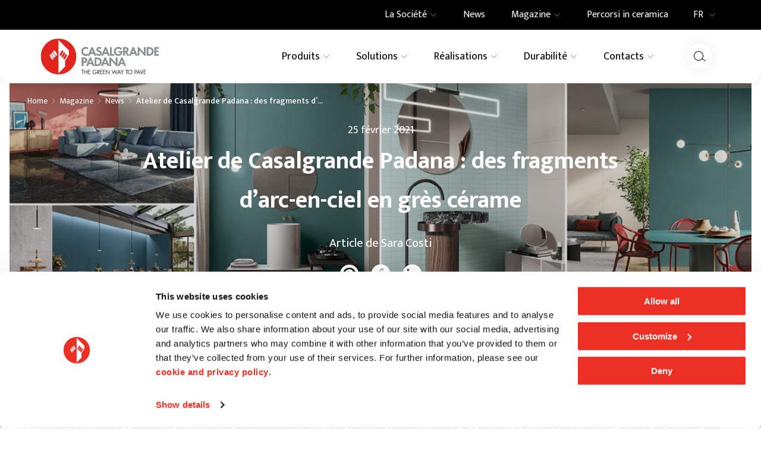

--- FILE ---
content_type: text/html; charset=utf-8
request_url: https://www.casalgrandepadana.fr/magazine/detail/atelier-de-casalgrande-padana-des-fragments-darc-e
body_size: 73010
content:
<!DOCTYPE html><html lang="fr"><head><meta charSet="utf-8"/><meta name="viewport" content="width=device-width"/><title>Dalles céramiques pour le revêtement mural et le revêtement de sol - Casalgrande Padana</title><meta name="robots" content="index,follow"/><meta name="description" content="Découvrez Atelier, la nouvelle collection de dalles colorées en grès cérame de Casalgrande Padana destinée aux revêtements muraux et aux revêtements de sols"/><link rel="alternate" hrefLang="en" href="https://www.casalgrandepadana.com/magazine/detail/atelier-di-casalgrande-padana-spicchi-di-arcobalen"/><link rel="alternate" hrefLang="fr" href="https://www.casalgrandepadana.fr/magazine/detail/atelier-de-casalgrande-padana-des-fragments-darc-e"/><link rel="alternate" hrefLang="de" href="https://www.casalgrandepadana.de/magazine/detail/atelier-von-casalgrande-padana-regenbogenelemente-"/><link rel="alternate" hrefLang="it" href="https://www.casalgrandepadana.it/magazine/detail/atelier-di-casalgrande-padana-spicchi-di-arcobalen"/><meta property="og:title" content="Dalles céramiques pour le revêtement mural et le revêtement de sol - Casalgrande Padana"/><meta property="og:description" content="Découvrez Atelier, la nouvelle collection de dalles colorées en grès cérame de Casalgrande Padana destinée aux revêtements muraux et aux revêtements de sols"/><meta property="og:url" content="https://www.casalgrandepadana.fr/magazine/detail/atelier-de-casalgrande-padana-des-fragments-darc-e"/><meta property="og:type" content="website"/><meta property="og:image" content="https://www.casalgrandepadana.it/media/filer_public/bd/25/bd2506bc-1743-4bdd-a8d3-3d53e79d75bc/atelier_fb.png"/><meta property="og:locale" content="fr_IT"/><meta property="og:site_name" content="Casalgrande Padana"/><link rel="canonical" href="https://www.casalgrandepadana.fr/magazine/detail/atelier-de-casalgrande-padana-des-fragments-darc-e"/><script type="application/ld+json">{"@context":"https://schema.org","@type":"BreadcrumbList","itemListElement":[{"@type":"ListItem","position":1,"item":{"@id":"/","name":"Home"}},{"@type":"ListItem","position":2,"item":{"@id":"/magazine","name":"Magazine"}},{"@type":"ListItem","position":3,"item":{"@id":"/magazine/news","name":"News"}},{"@type":"ListItem","position":4,"item":{"@id":"/magazine/detail/atelier-de-casalgrande-padana-des-fragments-darc-e","name":"Atelier de Casalgrande Padana : des fragments d’arc-en-ciel en grès cérame"}}]}</script><meta name="next-head-count" content="18"/><meta name="theme-color" content="#FFFFFF"/><link rel="shortcut icon" href="/it/favicon.ico"/><link rel="preconnect" href="https://fonts.googleapis.com"/><link rel="preconnect" href="https://fonts.gstatic.com"/><link rel="preconnect" href="https://fonts.gstatic.com" crossorigin /><link rel="preload" href="/_next/static/css/3751b8043faa64e9.css" as="style" crossorigin="anonymous"/><link rel="stylesheet" href="/_next/static/css/3751b8043faa64e9.css" crossorigin="anonymous" data-n-g=""/><link rel="preload" href="/_next/static/css/4cd358ba8304893d.css" as="style" crossorigin="anonymous"/><link rel="stylesheet" href="/_next/static/css/4cd358ba8304893d.css" crossorigin="anonymous" data-n-p=""/><link rel="preload" href="/_next/static/css/e7c0104038a6bc7e.css" as="style" crossorigin="anonymous"/><link rel="stylesheet" href="/_next/static/css/e7c0104038a6bc7e.css" crossorigin="anonymous" data-n-p=""/><link rel="preload" href="/_next/static/css/ef7e371ab5f9ab22.css" as="style" crossorigin="anonymous"/><link rel="stylesheet" href="/_next/static/css/ef7e371ab5f9ab22.css" crossorigin="anonymous" data-n-p=""/><noscript data-n-css=""></noscript><script defer="" crossorigin="anonymous" nomodule="" src="/_next/static/chunks/polyfills-c67a75d1b6f99dc8.js"></script><script src="/_next/static/chunks/webpack-5840bf5af1d77bf5.js" defer="" crossorigin="anonymous"></script><script src="/_next/static/chunks/framework-4ed89e9640adfb9e.js" defer="" crossorigin="anonymous"></script><script src="/_next/static/chunks/main-6c1cedf39fd13cfe.js" defer="" crossorigin="anonymous"></script><script src="/_next/static/chunks/pages/_app-98c7e3b53919de26.js" defer="" crossorigin="anonymous"></script><script src="/_next/static/chunks/29107295-4a69275373f23f88.js" defer="" crossorigin="anonymous"></script><script src="/_next/static/chunks/1920-1218537fd8109abb.js" defer="" crossorigin="anonymous"></script><script src="/_next/static/chunks/1975-af028ef9bf4b4a46.js" defer="" crossorigin="anonymous"></script><script src="/_next/static/chunks/pages/magazine/detail/%5Bslug%5D-9bf6c1c2d05d2297.js" defer="" crossorigin="anonymous"></script><script src="/_next/static/i7C716RCC7EFy_oWlwGSs/_buildManifest.js" defer="" crossorigin="anonymous"></script><script src="/_next/static/i7C716RCC7EFy_oWlwGSs/_ssgManifest.js" defer="" crossorigin="anonymous"></script><style data-href="https://fonts.googleapis.com/css2?family=Mukta:wght@400;500;600;700&display=swap">@font-face{font-family:'Mukta';font-style:normal;font-weight:400;font-display:swap;src:url(https://fonts.gstatic.com/l/font?kit=iJWKBXyXfDDVXYnF&skey=1924b0eeab402e18&v=v17) format('woff')}@font-face{font-family:'Mukta';font-style:normal;font-weight:500;font-display:swap;src:url(https://fonts.gstatic.com/l/font?kit=iJWHBXyXfDDVXbEyjlmZ&skey=7e02db405fcfde6f&v=v17) format('woff')}@font-face{font-family:'Mukta';font-style:normal;font-weight:600;font-display:swap;src:url(https://fonts.gstatic.com/l/font?kit=iJWHBXyXfDDVXbEeiVmZ&skey=b6217d1b1487e999&v=v17) format('woff')}@font-face{font-family:'Mukta';font-style:normal;font-weight:700;font-display:swap;src:url(https://fonts.gstatic.com/l/font?kit=iJWHBXyXfDDVXbF6iFmZ&skey=2dd8ff0c402d2647&v=v17) format('woff')}@font-face{font-family:'Mukta';font-style:normal;font-weight:400;font-display:swap;src:url(https://fonts.gstatic.com/s/mukta/v17/iJWKBXyXfDDVXbnArXyw023e1Ik.woff2) format('woff2');unicode-range:U+0900-097F,U+1CD0-1CF9,U+200C-200D,U+20A8,U+20B9,U+20F0,U+25CC,U+A830-A839,U+A8E0-A8FF,U+11B00-11B09}@font-face{font-family:'Mukta';font-style:normal;font-weight:400;font-display:swap;src:url(https://fonts.gstatic.com/s/mukta/v17/iJWKBXyXfDDVXbnPrXyw023e1Ik.woff2) format('woff2');unicode-range:U+0100-02BA,U+02BD-02C5,U+02C7-02CC,U+02CE-02D7,U+02DD-02FF,U+0304,U+0308,U+0329,U+1D00-1DBF,U+1E00-1E9F,U+1EF2-1EFF,U+2020,U+20A0-20AB,U+20AD-20C0,U+2113,U+2C60-2C7F,U+A720-A7FF}@font-face{font-family:'Mukta';font-style:normal;font-weight:400;font-display:swap;src:url(https://fonts.gstatic.com/s/mukta/v17/iJWKBXyXfDDVXbnBrXyw023e.woff2) format('woff2');unicode-range:U+0000-00FF,U+0131,U+0152-0153,U+02BB-02BC,U+02C6,U+02DA,U+02DC,U+0304,U+0308,U+0329,U+2000-206F,U+20AC,U+2122,U+2191,U+2193,U+2212,U+2215,U+FEFF,U+FFFD}@font-face{font-family:'Mukta';font-style:normal;font-weight:500;font-display:swap;src:url(https://fonts.gstatic.com/s/mukta/v17/iJWHBXyXfDDVXbEyjmmc8WD07oB-98o.woff2) format('woff2');unicode-range:U+0900-097F,U+1CD0-1CF9,U+200C-200D,U+20A8,U+20B9,U+20F0,U+25CC,U+A830-A839,U+A8E0-A8FF,U+11B00-11B09}@font-face{font-family:'Mukta';font-style:normal;font-weight:500;font-display:swap;src:url(https://fonts.gstatic.com/s/mukta/v17/iJWHBXyXfDDVXbEyjmmT8WD07oB-98o.woff2) format('woff2');unicode-range:U+0100-02BA,U+02BD-02C5,U+02C7-02CC,U+02CE-02D7,U+02DD-02FF,U+0304,U+0308,U+0329,U+1D00-1DBF,U+1E00-1E9F,U+1EF2-1EFF,U+2020,U+20A0-20AB,U+20AD-20C0,U+2113,U+2C60-2C7F,U+A720-A7FF}@font-face{font-family:'Mukta';font-style:normal;font-weight:500;font-display:swap;src:url(https://fonts.gstatic.com/s/mukta/v17/iJWHBXyXfDDVXbEyjmmd8WD07oB-.woff2) format('woff2');unicode-range:U+0000-00FF,U+0131,U+0152-0153,U+02BB-02BC,U+02C6,U+02DA,U+02DC,U+0304,U+0308,U+0329,U+2000-206F,U+20AC,U+2122,U+2191,U+2193,U+2212,U+2215,U+FEFF,U+FFFD}@font-face{font-family:'Mukta';font-style:normal;font-weight:600;font-display:swap;src:url(https://fonts.gstatic.com/s/mukta/v17/iJWHBXyXfDDVXbEeiWmc8WD07oB-98o.woff2) format('woff2');unicode-range:U+0900-097F,U+1CD0-1CF9,U+200C-200D,U+20A8,U+20B9,U+20F0,U+25CC,U+A830-A839,U+A8E0-A8FF,U+11B00-11B09}@font-face{font-family:'Mukta';font-style:normal;font-weight:600;font-display:swap;src:url(https://fonts.gstatic.com/s/mukta/v17/iJWHBXyXfDDVXbEeiWmT8WD07oB-98o.woff2) format('woff2');unicode-range:U+0100-02BA,U+02BD-02C5,U+02C7-02CC,U+02CE-02D7,U+02DD-02FF,U+0304,U+0308,U+0329,U+1D00-1DBF,U+1E00-1E9F,U+1EF2-1EFF,U+2020,U+20A0-20AB,U+20AD-20C0,U+2113,U+2C60-2C7F,U+A720-A7FF}@font-face{font-family:'Mukta';font-style:normal;font-weight:600;font-display:swap;src:url(https://fonts.gstatic.com/s/mukta/v17/iJWHBXyXfDDVXbEeiWmd8WD07oB-.woff2) format('woff2');unicode-range:U+0000-00FF,U+0131,U+0152-0153,U+02BB-02BC,U+02C6,U+02DA,U+02DC,U+0304,U+0308,U+0329,U+2000-206F,U+20AC,U+2122,U+2191,U+2193,U+2212,U+2215,U+FEFF,U+FFFD}@font-face{font-family:'Mukta';font-style:normal;font-weight:700;font-display:swap;src:url(https://fonts.gstatic.com/s/mukta/v17/iJWHBXyXfDDVXbF6iGmc8WD07oB-98o.woff2) format('woff2');unicode-range:U+0900-097F,U+1CD0-1CF9,U+200C-200D,U+20A8,U+20B9,U+20F0,U+25CC,U+A830-A839,U+A8E0-A8FF,U+11B00-11B09}@font-face{font-family:'Mukta';font-style:normal;font-weight:700;font-display:swap;src:url(https://fonts.gstatic.com/s/mukta/v17/iJWHBXyXfDDVXbF6iGmT8WD07oB-98o.woff2) format('woff2');unicode-range:U+0100-02BA,U+02BD-02C5,U+02C7-02CC,U+02CE-02D7,U+02DD-02FF,U+0304,U+0308,U+0329,U+1D00-1DBF,U+1E00-1E9F,U+1EF2-1EFF,U+2020,U+20A0-20AB,U+20AD-20C0,U+2113,U+2C60-2C7F,U+A720-A7FF}@font-face{font-family:'Mukta';font-style:normal;font-weight:700;font-display:swap;src:url(https://fonts.gstatic.com/s/mukta/v17/iJWHBXyXfDDVXbF6iGmd8WD07oB-.woff2) format('woff2');unicode-range:U+0000-00FF,U+0131,U+0152-0153,U+02BB-02BC,U+02C6,U+02DA,U+02DC,U+0304,U+0308,U+0329,U+2000-206F,U+20AC,U+2122,U+2191,U+2193,U+2212,U+2215,U+FEFF,U+FFFD}</style></head><body><div id="__next"><div><div class="Page_page__yjv6Z page undefined"><header class="Header_root__7w0I5"><div class="Header_top__2Fyik"><div class="WContainer_root__lrggZ WContainer_root--md__6zB67 "><div class="undefined "><div class="TopMenu_topMenu__iisbr"><div><div class="TopMenu_containerItem__II3b5"><a class="TopMenu_item__n_1HR " title="" href="/la-societe"><div class="TopMenu_itemContent__DL5RO"><span>La Société</span><span class="TopMenu_arrow__XABu1"><svg viewBox="0 0 24 24" xmlns="http://www.w3.org/2000/svg" class="icon icon--chevron-down" fill="none" stroke="none"><path d="M3 8L11.5 16.5L20 8" stroke="currentColor"></path></svg></span></div></a></div><div class="NavDropdown_dropdown__rA_s6 NavDropdown_dropdown--top__hCCps  
  NavDropdown_dropdown__rA_s6 
  "><div class="WContainer_root__lrggZ WContainer_root--md__6zB67 "><div class="NavDropdown_dropdownLayout__6fHeD "><div class="NavDropdown_dropdownCol__SNfUR"><a class="MenuCard_root__gKjcx undefined " title="" href="/la-societe"><div class="MenuCard_imageBox__vj7rx"><img alt="Company Profile | Casalgrande Padana" title="Company Profile | Casalgrande Padana" loading="lazy" width="587" height="340" decoding="async" data-nimg="1" class="WImage_root__2GO3i WImage_root--objectFit-cover__lxg_c " style="color:transparent" srcSet="/_next/image?url=https%3A%2F%2Fwww.casalgrandepadana.it%2Fmedia%2Ffiler_public%2F21%2F80%2F2180de67-a465-49eb-afe7-5d422b6eabc4%2F587x340_company_profile.jpg&amp;w=640&amp;q=75 1x, /_next/image?url=https%3A%2F%2Fwww.casalgrandepadana.it%2Fmedia%2Ffiler_public%2F21%2F80%2F2180de67-a465-49eb-afe7-5d422b6eabc4%2F587x340_company_profile.jpg&amp;w=1200&amp;q=75 2x" src="/_next/image?url=https%3A%2F%2Fwww.casalgrandepadana.it%2Fmedia%2Ffiler_public%2F21%2F80%2F2180de67-a465-49eb-afe7-5d422b6eabc4%2F587x340_company_profile.jpg&amp;w=1200&amp;q=75"/></div><div class="MenuCard_content__n90Kk"><p class="MenuCard_title__vK_0u">Company Profile</p></div></a></div><div class="NavDropdown_dropdownCol__SNfUR"><a class="MenuCard_root__gKjcx undefined " title="" href="/la-societe/architecture"><div class="MenuCard_imageBox__vj7rx"><img alt="Architecture | Casalgrande Padana" title="Architecture | Casalgrande Padana" loading="lazy" width="587" height="340" decoding="async" data-nimg="1" class="WImage_root__2GO3i WImage_root--objectFit-cover__lxg_c " style="color:transparent" srcSet="/_next/image?url=https%3A%2F%2Fwww.casalgrandepadana.it%2Fmedia%2Ffiler_public%2Fea%2F53%2Fea53371c-ec08-445a-9531-02831b947ad9%2F587x340_architettura.jpg&amp;w=640&amp;q=75 1x, /_next/image?url=https%3A%2F%2Fwww.casalgrandepadana.it%2Fmedia%2Ffiler_public%2Fea%2F53%2Fea53371c-ec08-445a-9531-02831b947ad9%2F587x340_architettura.jpg&amp;w=1200&amp;q=75 2x" src="/_next/image?url=https%3A%2F%2Fwww.casalgrandepadana.it%2Fmedia%2Ffiler_public%2Fea%2F53%2Fea53371c-ec08-445a-9531-02831b947ad9%2F587x340_architettura.jpg&amp;w=1200&amp;q=75"/></div><div class="MenuCard_content__n90Kk"><p class="MenuCard_title__vK_0u">Architecture</p></div></a></div><div class="NavDropdown_dropdownCol__SNfUR"><a class="MenuCard_root__gKjcx undefined " title="" href="/la-societe/innovation"><div class="MenuCard_imageBox__vj7rx"><img alt="Innovation | Casalgrande Padana" title="Innovation | Casalgrande Padana" loading="lazy" width="587" height="340" decoding="async" data-nimg="1" class="WImage_root__2GO3i WImage_root--objectFit-cover__lxg_c " style="color:transparent" srcSet="/_next/image?url=https%3A%2F%2Fwww.casalgrandepadana.it%2Fmedia%2Ffiler_public%2Ffc%2Fa0%2Ffca048f4-09be-4733-b5a4-1512c1fd9750%2F587x340_innovazione.jpg&amp;w=640&amp;q=75 1x, /_next/image?url=https%3A%2F%2Fwww.casalgrandepadana.it%2Fmedia%2Ffiler_public%2Ffc%2Fa0%2Ffca048f4-09be-4733-b5a4-1512c1fd9750%2F587x340_innovazione.jpg&amp;w=1200&amp;q=75 2x" src="/_next/image?url=https%3A%2F%2Fwww.casalgrandepadana.it%2Fmedia%2Ffiler_public%2Ffc%2Fa0%2Ffca048f4-09be-4733-b5a4-1512c1fd9750%2F587x340_innovazione.jpg&amp;w=1200&amp;q=75"/></div><div class="MenuCard_content__n90Kk"><p class="MenuCard_title__vK_0u">Innovation</p></div></a></div></div></div></div></div><div><div class="TopMenu_containerItem__II3b5"><a class="TopMenu_item__n_1HR " title="" href="/magazine/news"><div class="TopMenu_itemContent__DL5RO"><span>News</span></div></a></div></div><div><div class="TopMenu_containerItem__II3b5"><a class="TopMenu_item__n_1HR " title="" href="/magazine"><div class="TopMenu_itemContent__DL5RO"><span>Magazine</span><span class="TopMenu_arrow__XABu1"><svg viewBox="0 0 24 24" xmlns="http://www.w3.org/2000/svg" class="icon icon--chevron-down" fill="none" stroke="none"><path d="M3 8L11.5 16.5L20 8" stroke="currentColor"></path></svg></span></div></a></div><div class="NavDropdown_dropdown__rA_s6 NavDropdown_dropdown--top__hCCps  
  NavDropdown_dropdown__rA_s6 
  "><div class="WContainer_root__lrggZ WContainer_root--md__6zB67 "><div class="NavDropdown_dropdownLayout__6fHeD "><div class="NavDropdown_dropdownCol__SNfUR"><a class="MenuCard_root__gKjcx undefined " title="" href="/magazine/inspirations"><div class="MenuCard_imageBox__vj7rx"><img alt="Inspirationes | Casalgrande Padana" title="Inspirationes | Casalgrande Padana" loading="lazy" width="587" height="340" decoding="async" data-nimg="1" class="WImage_root__2GO3i WImage_root--objectFit-cover__lxg_c " style="color:transparent" srcSet="/_next/image?url=https%3A%2F%2Fwww.casalgrandepadana.it%2Fmedia%2Ffiler_public%2F18%2Fe9%2F18e9bc0b-c41a-4b6b-9f35-f86f4b865af6%2F587x340_ispirazioni.jpg&amp;w=640&amp;q=75 1x, /_next/image?url=https%3A%2F%2Fwww.casalgrandepadana.it%2Fmedia%2Ffiler_public%2F18%2Fe9%2F18e9bc0b-c41a-4b6b-9f35-f86f4b865af6%2F587x340_ispirazioni.jpg&amp;w=1200&amp;q=75 2x" src="/_next/image?url=https%3A%2F%2Fwww.casalgrandepadana.it%2Fmedia%2Ffiler_public%2F18%2Fe9%2F18e9bc0b-c41a-4b6b-9f35-f86f4b865af6%2F587x340_ispirazioni.jpg&amp;w=1200&amp;q=75"/></div><div class="MenuCard_content__n90Kk"><p class="MenuCard_title__vK_0u">Inspirationes</p></div></a></div><div class="NavDropdown_dropdownCol__SNfUR"><a class="MenuCard_root__gKjcx undefined " title="" href="/magazine/projets"><div class="MenuCard_imageBox__vj7rx"><img alt="Projets | Casalgrande Padana" title="Projets | Casalgrande Padana" loading="lazy" width="587" height="340" decoding="async" data-nimg="1" class="WImage_root__2GO3i WImage_root--objectFit-cover__lxg_c " style="color:transparent" srcSet="/_next/image?url=https%3A%2F%2Fwww.casalgrandepadana.it%2Fmedia%2Ffiler_public%2Fa0%2F4f%2Fa04f214d-0d4c-418e-ad33-7778c961f1d6%2F587x340_progetti.jpg&amp;w=640&amp;q=75 1x, /_next/image?url=https%3A%2F%2Fwww.casalgrandepadana.it%2Fmedia%2Ffiler_public%2Fa0%2F4f%2Fa04f214d-0d4c-418e-ad33-7778c961f1d6%2F587x340_progetti.jpg&amp;w=1200&amp;q=75 2x" src="/_next/image?url=https%3A%2F%2Fwww.casalgrandepadana.it%2Fmedia%2Ffiler_public%2Fa0%2F4f%2Fa04f214d-0d4c-418e-ad33-7778c961f1d6%2F587x340_progetti.jpg&amp;w=1200&amp;q=75"/></div><div class="MenuCard_content__n90Kk"><p class="MenuCard_title__vK_0u">Projets</p></div></a></div><div class="NavDropdown_dropdownCol__SNfUR"><a class="MenuCard_root__gKjcx undefined " title="" href="/magazine/how-to"><div class="MenuCard_imageBox__vj7rx"><img alt="How to | Casalgrande Padana" title="How to | Casalgrande Padana" loading="lazy" width="587" height="340" decoding="async" data-nimg="1" class="WImage_root__2GO3i WImage_root--objectFit-cover__lxg_c " style="color:transparent" srcSet="/_next/image?url=https%3A%2F%2Fwww.casalgrandepadana.it%2Fmedia%2Ffiler_public%2F83%2Fbf%2F83bf66f8-9bd8-441e-9789-ec44f72b7275%2F587x340_howto.jpg&amp;w=640&amp;q=75 1x, /_next/image?url=https%3A%2F%2Fwww.casalgrandepadana.it%2Fmedia%2Ffiler_public%2F83%2Fbf%2F83bf66f8-9bd8-441e-9789-ec44f72b7275%2F587x340_howto.jpg&amp;w=1200&amp;q=75 2x" src="/_next/image?url=https%3A%2F%2Fwww.casalgrandepadana.it%2Fmedia%2Ffiler_public%2F83%2Fbf%2F83bf66f8-9bd8-441e-9789-ec44f72b7275%2F587x340_howto.jpg&amp;w=1200&amp;q=75"/></div><div class="MenuCard_content__n90Kk"><p class="MenuCard_title__vK_0u">How to</p></div></a></div><div class="NavDropdown_dropdownCol__SNfUR"><a class="MenuCard_root__gKjcx undefined " title="" href="/magazine/news"><div class="MenuCard_imageBox__vj7rx"><img alt="News | Casalgrande Padana" title="News | Casalgrande Padana" loading="lazy" width="587" height="340" decoding="async" data-nimg="1" class="WImage_root__2GO3i WImage_root--objectFit-cover__lxg_c " style="color:transparent" srcSet="/_next/image?url=https%3A%2F%2Fwww.casalgrandepadana.it%2Fmedia%2Ffiler_public%2F17%2Ffb%2F17fb4b85-317c-4a39-91c0-9c03d023fb0f%2F587x340_news.jpg&amp;w=640&amp;q=75 1x, /_next/image?url=https%3A%2F%2Fwww.casalgrandepadana.it%2Fmedia%2Ffiler_public%2F17%2Ffb%2F17fb4b85-317c-4a39-91c0-9c03d023fb0f%2F587x340_news.jpg&amp;w=1200&amp;q=75 2x" src="/_next/image?url=https%3A%2F%2Fwww.casalgrandepadana.it%2Fmedia%2Ffiler_public%2F17%2Ffb%2F17fb4b85-317c-4a39-91c0-9c03d023fb0f%2F587x340_news.jpg&amp;w=1200&amp;q=75"/></div><div class="MenuCard_content__n90Kk"><p class="MenuCard_title__vK_0u">News</p></div></a></div></div></div></div></div><div><div class="TopMenu_containerItem__II3b5"><a class="TopMenu_item__n_1HR " title="" href="/percorsi-in-ceramica"><div class="TopMenu_itemContent__DL5RO"><span>Percorsi in ceramica</span></div></a></div></div><div class="
  Dropdown_root__6QdMq 
  Dropdown_root--lingue__al162
  "><button type="button" class="Dropdown_trigger__HjOBp">FR<span class="Dropdown_arrow__72EP1"><svg viewBox="0 0 24 24" xmlns="http://www.w3.org/2000/svg" class="icon icon--chevron-down" fill="none" stroke="none"><path d="M3 8L11.5 16.5L20 8" stroke="currentColor"></path></svg></span></button><div class="Dropdown_dropdown__YXWGL " style="max-height:0"><div class="Dropdown_list__gj4Js"><a class="Dropdown_option__qGuZq " href="https://www.casalgrandepadana.it/magazine/detail/atelier-di-casalgrande-padana-spicchi-di-arcobalen" rel="noopener noreferrer" title=""><svg viewBox="0 0 20 12" xmlns="http://www.w3.org/2000/svg" class="icon icon--it-flag" fill="none" stroke="none"><path d="M0.800049 0H6.93338V12H0.800049V0Z" fill="#009246"></path><rect x="6.93335" width="6.13333" height="12" fill="#FFFFFF"></rect><path d="M13.0668 0H19.2001V12H13.0668V0Z" fill="#CE2B37"></path></svg>IT</a><a class="Dropdown_option__qGuZq " href="https://www.casalgrandepadana.com/magazine/detail/atelier-di-casalgrande-padana-spicchi-di-arcobalen" rel="noopener noreferrer" title=""><svg viewBox="0 0 19 12" xmlns="http://www.w3.org/2000/svg" class="icon icon--en-flag" fill="none" stroke="none"><g clip-path="url(#clip0_8884_82986)"><path d="M0 0V12H18.2609V0H0Z" fill="#012169"></path><path d="M0 0L18.2609 12ZM18.2609 0L0 12Z" fill="black"></path><path d="M0 0L18.2609 12M18.2609 0L0 12" stroke="white" stroke-width="3"></path><mask id="mask0_8884_82986" maskUnits="userSpaceOnUse" x="0" y="0" width="19" height="12"><path d="M9.13043 6H18.2609V12L9.13043 6ZM9.13043 6V12H0L9.13043 6ZM9.13043 6H0V0L9.13043 6ZM9.13043 6V0H18.2609L9.13043 6Z" fill="white"></path></mask><g mask="url(#mask0_8884_82986)"><path d="M0 0L18.2609 12ZM18.2609 0L0 12Z" fill="black"></path><path d="M0 0L18.2609 12M18.2609 0L0 12" stroke="#C8102E" stroke-width="2"></path></g><path d="M-0.365234 4.40156H7.66955V-0.398438H10.5913V4.40156H18.6261V7.60156H10.5913V12.4016H7.66955V7.60156H-0.365234V4.40156Z" fill="#C8102E" stroke="white"></path></g><defs><clipPath id="clip0_8884_82986"><rect width="18.2609" height="12" fill="white"></rect></clipPath></defs></svg>EN</a><a class="Dropdown_option__qGuZq " href="https://www.casalgrandepadana.de/magazine/detail/atelier-von-casalgrande-padana-regenbogenelemente-" rel="noopener noreferrer" title=""><svg viewBox="0 0 19 12" xmlns="http://www.w3.org/2000/svg" class="icon icon--de-flag" fill="none" stroke="none"><rect width="18.2609" height="4.17391" fill="black"></rect><rect y="4.17578" width="18.2609" height="3.65217" fill="#DD0000"></rect><rect y="7.82422" width="18.2609" height="4.17391" fill="#FFCE00"></rect></svg>DE</a><a class="Dropdown_option__qGuZq Dropdown_option--selected__lybF2" href="https://www.casalgrandepadana.fr/magazine/detail/atelier-de-casalgrande-padana-des-fragments-darc-e" rel="noopener noreferrer" title=""><svg viewBox="0 0 19 12" xmlns="http://www.w3.org/2000/svg" class="icon icon--fr-flag" fill="none" stroke="none"><path d="M0 0H6.08696V12H0V0Z" fill="#002395"></path><rect x="6.08594" width="6.08695" height="12" fill="white"></rect><path d="M12.1738 0H18.2608V12H12.1738V0Z" fill="#ED2939"></path></svg>FR</a></div></div></div></div></div></div></div><div class="Header_main__MuD_2"><div class="WContainer_root__lrggZ WContainer_root--md__6zB67 "><div class="Header_mainContent__GrM3E"><div class="Header_logoWrap__hrfUA"><a class="Header_logo__EYoeC" title="Casalgrande Padana" href="/"><svg viewBox="0 0 232 70" xmlns="http://www.w3.org/2000/svg" class="icon icon--logo" fill="none" stroke="none"><g clip-path="url(#clip0_14053_12475)"><path d="M34.8807 0C15.6174 0 0 15.668 0 34.9982C0 54.3283 15.6174 70 34.8807 70C54.1439 70 69.7613 54.3283 69.7613 34.9982C69.7613 15.668 54.1439 0 34.8807 0Z" fill="#E0251C"></path><path d="M22.4719 41.4749L17.8173 33.6975L17.81 33.6866C17.2528 32.7583 17.5514 31.5558 18.4765 31.0003C19.4016 30.4411 20.5999 30.7408 21.1535 31.6691L21.1608 31.6801L25.2873 38.6278L22.4719 41.4749Z" fill="white"></path><path d="M26.0631 37.854L21.3392 29.9451L21.332 29.9341C20.7784 29.0095 21.077 27.8034 21.9985 27.2478C22.9236 26.6923 24.1218 26.992 24.6754 27.9167L24.6827 27.9313L28.9003 35.0325L26.0631 37.8577V37.854Z" fill="white"></path><path d="M29.7635 34.2552L24.9449 26.2037L24.9377 26.1928C24.3841 25.2644 24.6791 24.0657 25.6042 23.5065C26.5293 22.951 27.7275 23.247 28.2811 24.1753L28.2884 24.1863L32.5351 31.3789L29.7635 34.2552Z" fill="white"></path><path d="M55.2147 31.1903L47.7228 43.7737V54.8513L34.7532 67.9866V2.39062L55.2147 22.9415V31.1903Z" fill="white"></path><path d="M51.3067 33.6959L46.652 41.4733L43.8403 38.6262L47.9632 31.6785L47.9705 31.6675C48.5241 30.7392 49.7223 30.4432 50.6474 30.9987C51.5725 31.5542 51.8676 32.7566 51.3176 33.6849L51.3103 33.6959" fill="#E0251C"></path><path d="M47.7848 29.9459L43.0609 37.8549L40.2237 35.0297L44.4413 27.9285L44.4486 27.9175C45.0022 26.9892 46.2004 26.6932 47.1255 27.2487C48.047 27.8042 48.3456 29.0103 47.792 29.9349L47.7848 29.9459Z" fill="#E0251C"></path><path d="M44.1827 26.1996L39.3641 34.251L36.5888 31.3747L40.8392 24.1821L40.8465 24.1675C41.4001 23.2392 42.5984 22.9432 43.5235 23.4987C44.4449 24.0542 44.7472 25.2566 44.19 26.185L44.1827 26.1959" fill="#E0251C"></path><path d="M82.5816 69.5148H81.6711V62.176H79.7007V61.3281H84.5702V62.176H82.578V69.5148H82.5816Z" fill="#1D1D1B"></path><path d="M90.4851 64.6503V61.3281H91.3956V69.5148H90.4851V65.4982H86.3075V69.5148H85.397V61.3281H86.3075V64.6503H90.4851Z" fill="#1D1D1B"></path><path d="M93.0418 61.3281H97.274V62.176H93.9524V64.6065H97.1757V65.4544H93.9524V68.6669H97.274V69.5148H93.0418V61.3281Z" fill="#1D1D1B"></path><path d="M109.737 65.3973C109.759 66.5047 109.639 67.4184 108.892 68.2846C108.146 69.1544 107.009 69.6515 105.873 69.6515C103.579 69.6515 101.674 67.74 101.674 65.4375C101.674 63.135 103.579 61.1797 105.928 61.1797C107.355 61.1797 108.514 61.8193 109.38 62.9486L108.721 63.5663C108.04 62.6014 107.119 62.0239 105.92 62.0239C104.059 62.0239 102.588 63.5992 102.588 65.4448C102.588 66.3147 102.934 67.137 103.538 67.7583C104.132 68.354 104.999 68.7999 105.855 68.7999C107.272 68.7999 108.765 67.7583 108.765 66.2379H106.339V65.39H109.737V65.3973Z" fill="#1D1D1B"></path><path d="M111.85 69.5148H110.939V61.3281H112.119C113.667 61.3281 115.106 61.7411 115.106 63.5868C115.106 64.8477 114.316 65.7358 113.063 65.8454L115.659 69.5148H114.545L112.079 65.9222H111.853V69.5148H111.85ZM111.85 65.1181H112.13C113.157 65.1181 114.195 64.9244 114.195 63.6526C114.195 62.3076 113.212 62.176 112.119 62.176H111.85V65.1181Z" fill="#1D1D1B"></path><path d="M116.599 61.3281H120.831V62.176H117.51V64.6065H120.733V65.4544H117.51V68.6669H120.831V69.5148H116.599V61.3281Z" fill="#1D1D1B"></path><path d="M122.084 61.3281H126.316V62.176H122.995V64.6065H126.218V65.4544H122.995V68.6669H126.316V69.5148H122.084V61.3281Z" fill="#1D1D1B"></path><path d="M127.591 60.9766L133.954 67.6648V61.3238H134.864V69.8796L128.502 63.2023V69.5105H127.591V60.9766Z" fill="#1D1D1B"></path><path d="M142.342 67.4629L144.982 60.9062L147.623 67.4629L149.764 61.3265H150.748L147.619 69.9372L144.979 63.3476L142.338 69.9372L139.209 61.3265H140.193L142.334 67.4629H142.342Z" fill="#1D1D1B"></path><path d="M152.044 67.1908L151.061 69.5153H150.067L153.833 60.9375L157.5 69.5153H156.495L155.533 67.1908H152.048H152.044ZM153.811 63.0646L152.416 66.3429H155.177L153.814 63.0646H153.811Z" fill="#1D1D1B"></path><path d="M156.59 61.3281H157.639L159.715 64.9756L161.791 61.3281H162.84L160.166 65.9953V69.5148H159.256V65.9953L156.582 61.3281H156.59Z" fill="#1D1D1B"></path><path d="M169.242 69.5148H168.332V62.176H166.362V61.3281H171.231V62.176H169.239V69.5148H169.242Z" fill="#1D1D1B"></path><path d="M179.633 65.4344C179.633 67.7917 177.707 69.6593 175.379 69.6593C173.052 69.6593 171.125 67.7917 171.125 65.4344C171.125 63.077 173.052 61.1875 175.379 61.1875C177.707 61.1875 179.633 63.088 179.633 65.4344ZM172.04 65.4234C172.04 67.2691 173.533 68.8114 175.383 68.8114C177.233 68.8114 178.727 67.2691 178.727 65.4234C178.727 63.5777 177.255 62.0354 175.383 62.0354C173.511 62.0354 172.04 63.5668 172.04 65.4234Z" fill="#1D1D1B"></path><path d="M185.111 69.5148H184.201V61.3281H185.541C186.244 61.3281 186.969 61.3501 187.566 61.763C188.171 62.187 188.487 62.9033 188.487 63.6306C188.487 64.2922 188.218 64.9646 187.708 65.3886C187.154 65.8454 186.452 65.9331 185.77 65.9331H185.111V69.5148ZM185.111 65.0852H185.716C186.721 65.0852 187.577 64.7819 187.577 63.6087C187.577 62.2747 186.506 62.176 185.446 62.176H185.111V65.0852Z" fill="#1D1D1B"></path><path d="M189.922 67.1908L188.939 69.5153H187.945L191.711 60.9375L195.378 69.5153H194.373L193.412 67.1908H189.926H189.922ZM191.685 63.0646L190.29 66.3429H193.051L191.689 63.0646H191.685Z" fill="#1D1D1B"></path><path d="M197.953 67.5705L200.281 61.3281H201.264L197.953 70.0046L194.643 61.3281H195.626L197.953 67.5705Z" fill="#1D1D1B"></path><path d="M201.992 61.3281H206.225V62.176H202.903V64.6065H206.126V65.4544H202.903V68.6669H206.225V69.5148H201.992V61.3281Z" fill="#1D1D1B"></path><path d="M92.2988 32.6197C91.3227 33.135 90.0261 33.5773 88.2634 33.5773C85.4043 33.5773 83.667 32.5978 82.2975 31.2967C80.4146 29.4803 79.6825 27.4446 79.6825 25.0397C79.6825 22.072 80.9063 19.9376 82.2975 18.6365C83.9365 17.0906 85.9652 16.4766 88.2888 16.4766C89.4361 16.4766 90.8056 16.6739 92.2988 17.4816V21.2095C90.8092 19.4918 88.9481 19.3711 88.3617 19.3711C85.0874 19.3711 82.9604 22.0684 82.9604 25.0872C82.9604 28.7164 85.7466 30.679 88.4855 30.679C90.0006 30.679 91.3446 30.0175 92.2988 28.8882V32.6161V32.6197Z" fill="#8C9092"></path><path d="M103.895 29.7707H97.3177L95.8754 33.2062H92.4299L99.4447 16.8438H101.94L108.761 33.2062H105.338L103.895 29.7707ZM102.967 27.1722L100.643 21.2843L98.3193 27.1722H102.963H102.967Z" fill="#8C9092"></path><path d="M117.386 20.5736C116.432 19.2981 115.306 19.1738 114.72 19.1738C113.008 19.1738 112.469 20.2519 112.469 21.0889C112.469 21.48 112.593 21.8491 112.982 22.1926C113.372 22.5618 113.911 22.7555 114.938 23.1246C116.209 23.5668 117.408 24.0091 118.238 24.7693C118.97 25.4308 119.633 26.5345 119.633 28.2048C119.633 31.3954 117.335 33.5773 113.962 33.5773C110.954 33.5773 109.195 31.7389 108.339 30.4853L110.418 28.4971C111.201 30.0906 112.691 30.679 113.842 30.679C115.284 30.679 116.359 29.7946 116.359 28.424C116.359 27.8356 116.162 27.3678 115.721 26.9512C115.11 26.3883 114.133 26.0667 113.205 25.7487C112.349 25.4527 111.322 25.0616 110.491 24.327C109.952 23.8592 109.195 22.9528 109.195 21.2863C109.195 18.8814 110.808 16.4766 114.425 16.4766C115.452 16.4766 117.382 16.6739 119.047 18.3917L117.386 20.5736Z" fill="#8C9092"></path><path d="M130.457 29.7707H123.88L122.437 33.2062H118.992L126.007 16.8438H128.502L135.323 33.2062H131.9L130.457 29.7707ZM129.529 27.1722L127.205 21.2843L124.881 27.1722H129.525H129.529Z" fill="#8C9092"></path><path d="M139.049 16.8438V30.4578H144.086V33.2062H135.873V16.8438H139.053H139.049Z" fill="#8C9092"></path><path d="M152.689 24.4476H160.17V24.645C160.17 25.7487 160.024 29.1842 157.773 31.4173C156.087 33.1095 154.007 33.5773 151.979 33.5773C149.95 33.5773 147.849 33.1606 146.064 31.3698C145.503 30.807 143.642 28.7457 143.642 25.0653C143.642 21.9003 145.059 19.9632 146.038 18.9801C147.262 17.7302 149.316 16.4766 152.467 16.4766C153.691 16.4766 154.984 16.6739 156.233 17.3354C157.285 17.8763 158.433 18.8558 159.289 20.3287L156.528 21.8235C155.967 20.7198 155.133 20.1569 154.619 19.8865C153.935 19.5429 153.079 19.3711 152.321 19.3711C151.025 19.3711 149.56 19.839 148.555 20.8184C147.626 21.7248 146.916 23.2964 146.916 25.1347C146.916 27.3166 147.845 28.6177 148.53 29.2793C149.262 29.9919 150.413 30.679 152.146 30.679C153.221 30.679 154.444 30.3867 155.348 29.6996C155.985 29.2098 156.619 28.3765 156.888 27.196H152.685V24.4476H152.689Z" fill="#8C9092"></path><path d="M166.38 16.8438C168.627 16.8438 169.778 17.4322 170.535 18.0718C171.781 19.128 172.149 20.5241 172.149 21.7521C172.149 23.3456 171.512 24.7454 170.24 25.6043C169.825 25.9003 169.239 26.1671 168.456 26.3169L173.54 33.2099H169.581L165.229 26.6349H164.839V33.2099H161.66V16.8474H166.38V16.8438ZM164.839 24.3763H165.742C166.354 24.3763 168.871 24.3032 168.871 21.8983C168.871 19.4935 166.376 19.446 165.79 19.446H164.835V24.3763H164.839Z" fill="#8C9092"></path><path d="M184.834 29.7707H178.257L176.814 33.2062H173.369L180.384 16.8438H182.879L189.7 33.2062H186.277L184.834 29.7707ZM183.906 27.1722L181.582 21.2843L179.258 27.1722H183.902H183.906Z" fill="#8C9092"></path><path d="M190.25 33.2062V16.8438H192.45L202.375 27.7606V16.8438H205.554V33.2062H203.355L193.43 22.2638V33.2062H190.25Z" fill="#8C9092"></path><path d="M212.231 16.8438C214.503 16.8438 216.484 17.0886 218.295 18.4372C220.276 19.932 221.423 22.315 221.423 25.0378C221.423 27.7606 220.298 30.1143 218.145 31.6383C216.237 32.9869 214.452 33.2099 212.18 33.2099H207.977V16.8474H212.231V16.8438ZM211.152 30.4578H212.132C212.937 30.4578 214.7 30.4103 216.117 29.3796C217.413 28.4477 218.145 26.7811 218.145 25.0378C218.145 23.2944 217.435 21.6534 216.142 20.6703C214.824 19.6872 213.21 19.5921 212.132 19.5921H211.152V30.4615V30.4578Z" fill="#8C9092"></path><path d="M232 19.5963H226.133V23.2511H231.756V25.9995H226.133V30.4656H232V33.214H222.953V16.8516H232V19.6V19.5963Z" fill="#8C9092"></path><path d="M85.2076 37.1641C87.0396 37.1641 88.3143 37.3614 89.509 38.414C90.8274 39.5908 91.1698 41.1843 91.1698 42.3648C91.1698 43.0044 91.0714 44.7697 89.8258 46.0196C88.9226 46.926 87.5786 47.4669 85.6957 47.4669H83.6415V53.5265H80.4619V37.1641H85.204H85.2076ZM83.6451 44.7221H84.9417C85.5536 44.7221 86.3367 44.7221 87.0214 44.2068C87.6078 43.739 87.9028 43.0044 87.9028 42.2917C87.9028 41.3853 87.4621 40.7713 86.9995 40.4278C86.3403 39.96 85.5099 39.9125 84.7487 39.9125H83.6488V44.7221H83.6451Z" fill="#8C9092"></path><path d="M100.526 50.091H93.9487L92.5064 53.5265H89.061L96.0757 37.1641H98.5706L105.392 53.5265H101.969L100.526 50.091ZM99.5977 47.4888L97.274 41.601L94.9503 47.4888H99.594H99.5977Z" fill="#8C9092"></path><path d="M110.2 37.1641C112.473 37.1641 114.454 37.4089 116.264 38.7575C118.245 40.2524 119.393 42.6353 119.393 45.3581C119.393 48.0809 118.267 50.4346 116.115 51.9586C114.206 53.3072 112.422 53.5302 110.149 53.5302H105.946V37.1677H110.2V37.1641ZM109.122 50.7818H110.102C110.906 50.7818 112.669 50.7343 114.086 49.7036C115.383 48.7716 116.115 47.1051 116.115 45.3617C116.115 43.6184 115.404 41.9774 114.112 40.9943C112.793 40.0111 111.18 39.9161 110.102 39.9161H109.122V50.7854V50.7818Z" fill="#8C9092"></path><path d="M129.678 50.091H123.1L121.658 53.5265H118.213L125.227 37.1641H127.722L134.544 53.5265H131.12L129.678 50.091ZM128.749 47.4888L126.426 41.601L124.102 47.4888H128.746H128.749Z" fill="#8C9092"></path><path d="M135.097 53.5265V37.1641H137.297L147.222 48.0809V37.1641H150.402V53.5265H148.202L138.277 42.5841V53.5265H135.097Z" fill="#8C9092"></path><path d="M162.417 50.091H155.839L154.397 53.5265H150.952L157.966 37.1641H160.461L167.283 53.5265H163.859L162.417 50.091ZM161.488 47.4888L159.165 41.601L156.841 47.4888H161.485H161.488Z" fill="#8C9092"></path><path d="M92.2988 32.6197C91.3227 33.135 90.0261 33.5773 88.2634 33.5773C85.4043 33.5773 83.667 32.5978 82.2975 31.2967C80.4146 29.4803 79.6825 27.4446 79.6825 25.0397C79.6825 22.072 80.9063 19.9376 82.2975 18.6365C83.9365 17.0906 85.9652 16.4766 88.2888 16.4766C89.4361 16.4766 90.8056 16.6739 92.2988 17.4816V21.2095C90.8092 19.4918 88.9481 19.3711 88.3617 19.3711C85.0874 19.3711 82.9604 22.0684 82.9604 25.0872C82.9604 28.7164 85.7466 30.679 88.4855 30.679C90.0006 30.679 91.3446 30.0175 92.2988 28.8882V32.6161V32.6197Z" fill="#8C9092"></path><path d="M103.895 29.7707H97.3177L95.8754 33.2062H92.4299L99.4447 16.8438H101.94L108.761 33.2062H105.338L103.895 29.7707ZM102.967 27.1722L100.643 21.2843L98.3193 27.1722H102.963H102.967Z" fill="#8C9092"></path><path d="M117.386 20.5736C116.432 19.2981 115.306 19.1738 114.72 19.1738C113.008 19.1738 112.469 20.2519 112.469 21.0889C112.469 21.48 112.593 21.8491 112.982 22.1926C113.372 22.5618 113.911 22.7555 114.938 23.1246C116.209 23.5668 117.408 24.0091 118.238 24.7693C118.97 25.4308 119.633 26.5345 119.633 28.2048C119.633 31.3954 117.335 33.5773 113.962 33.5773C110.954 33.5773 109.195 31.7389 108.339 30.4853L110.418 28.4971C111.201 30.0906 112.691 30.679 113.842 30.679C115.284 30.679 116.359 29.7946 116.359 28.424C116.359 27.8356 116.162 27.3678 115.721 26.9512C115.11 26.3883 114.133 26.0667 113.205 25.7487C112.349 25.4527 111.322 25.0616 110.491 24.327C109.952 23.8592 109.195 22.9528 109.195 21.2863C109.195 18.8814 110.808 16.4766 114.425 16.4766C115.452 16.4766 117.382 16.6739 119.047 18.3917L117.386 20.5736Z" fill="#8C9092"></path><path d="M130.457 29.7707H123.88L122.437 33.2062H118.992L126.007 16.8438H128.502L135.323 33.2062H131.9L130.457 29.7707ZM129.529 27.1722L127.205 21.2843L124.881 27.1722H129.525H129.529Z" fill="#8C9092"></path><path d="M139.053 16.8438V30.4578H144.09V33.2062H135.877V16.8438H139.056H139.053Z" fill="#8C9092"></path><path d="M152.689 24.4476H160.17V24.645C160.17 25.7487 160.024 29.1842 157.773 31.4173C156.087 33.1095 154.007 33.5773 151.979 33.5773C149.95 33.5773 147.849 33.1606 146.064 31.3698C145.503 30.807 143.642 28.7457 143.642 25.0653C143.642 21.9003 145.059 19.9632 146.038 18.9801C147.262 17.7302 149.316 16.4766 152.467 16.4766C153.691 16.4766 154.984 16.6739 156.233 17.3354C157.285 17.8763 158.433 18.8558 159.289 20.3287L156.528 21.8235C155.967 20.7198 155.133 20.1569 154.619 19.8865C153.935 19.5429 153.079 19.3711 152.321 19.3711C151.025 19.3711 149.56 19.839 148.555 20.8184C147.626 21.7248 146.916 23.2964 146.916 25.1347C146.916 27.3166 147.845 28.6177 148.53 29.2793C149.262 29.9919 150.413 30.679 152.146 30.679C153.221 30.679 154.444 30.3867 155.348 29.6996C155.985 29.2098 156.619 28.3765 156.888 27.196H152.685V24.4476H152.689Z" fill="#8C9092"></path><path d="M166.38 16.8438C168.627 16.8438 169.778 17.4322 170.535 18.0718C171.781 19.128 172.149 20.5241 172.149 21.7521C172.149 23.3456 171.512 24.7454 170.24 25.6043C169.825 25.9003 169.239 26.1671 168.456 26.3169L173.54 33.2099H169.581L165.229 26.6349H164.839V33.2099H161.66V16.8474H166.38V16.8438ZM164.839 24.3763H165.742C166.354 24.3763 168.871 24.3032 168.871 21.8983C168.871 19.4935 166.376 19.446 165.79 19.446H164.835V24.3763H164.839Z" fill="#8C9092"></path><path d="M184.834 29.7707H178.257L176.814 33.2062H173.369L180.384 16.8438H182.879L189.7 33.2062H186.277L184.834 29.7707ZM183.906 27.1722L181.582 21.2843L179.258 27.1722H183.902H183.906Z" fill="#8C9092"></path><path d="M190.25 33.2062V16.8438H192.45L202.375 27.7606V16.8438H205.554V33.2062H203.355L193.43 22.2638V33.2062H190.25Z" fill="#8C9092"></path><path d="M212.231 16.8438C214.503 16.8438 216.484 17.0886 218.295 18.4372C220.276 19.932 221.423 22.315 221.423 25.0378C221.423 27.7606 220.298 30.1143 218.145 31.6383C216.237 32.9869 214.452 33.2099 212.18 33.2099H207.977V16.8474H212.231V16.8438ZM211.152 30.4578H212.132C212.937 30.4578 214.7 30.4103 216.117 29.3796C217.413 28.4477 218.145 26.7811 218.145 25.0378C218.145 23.2944 217.435 21.6534 216.142 20.6703C214.824 19.6872 213.21 19.5921 212.132 19.5921H211.152V30.4615V30.4578Z" fill="#8C9092"></path><path d="M232 19.5963H226.133V23.2511H231.756V25.9995H226.133V30.4656H232V33.214H222.953V16.8516H232V19.6V19.5963Z" fill="#8C9092"></path><path d="M85.2076 37.1641C87.0396 37.1641 88.3143 37.3614 89.509 38.414C90.8274 39.5908 91.1698 41.1843 91.1698 42.3648C91.1698 43.0044 91.0714 44.7697 89.8258 46.0196C88.9226 46.926 87.5786 47.4669 85.6957 47.4669H83.6415V53.5265H80.4619V37.1641H85.204H85.2076ZM83.6451 44.7221H84.9417C85.5536 44.7221 86.3367 44.7221 87.0214 44.2068C87.6078 43.739 87.9028 43.0044 87.9028 42.2917C87.9028 41.3853 87.4621 40.7713 86.9995 40.4278C86.3403 39.96 85.5099 39.9125 84.7487 39.9125H83.6488V44.7221H83.6451Z" fill="#8C9092"></path><path d="M100.53 50.091H93.9523L92.5101 53.5265H89.0646L96.0793 37.1641H98.5742L105.396 53.5265H101.972L100.53 50.091ZM99.5976 47.4888L97.274 41.601L94.9503 47.4888H99.594H99.5976Z" fill="#8C9092"></path><path d="M110.2 37.1641C112.473 37.1641 114.454 37.4089 116.264 38.7575C118.245 40.2524 119.393 42.6353 119.393 45.3581C119.393 48.0809 118.267 50.4346 116.115 51.9586C114.206 53.3072 112.422 53.5302 110.149 53.5302H105.946V37.1677H110.2V37.1641ZM109.122 50.7818H110.102C110.906 50.7818 112.669 50.7343 114.086 49.7036C115.383 48.7716 116.115 47.1051 116.115 45.3617C116.115 43.6184 115.404 41.9774 114.112 40.9943C112.793 40.0111 111.18 39.9161 110.102 39.9161H109.122V50.7854V50.7818Z" fill="#8C9092"></path><path d="M129.682 50.091H123.104L121.662 53.5265H118.216L125.231 37.1641H127.726L134.548 53.5265H131.124L129.682 50.091ZM128.749 47.4888L126.426 41.601L124.102 47.4888H128.746H128.749Z" fill="#8C9092"></path><path d="M135.097 53.5265V37.1641H137.297L147.222 48.0809V37.1641H150.402V53.5265H148.202L138.277 42.5841V53.5265H135.097Z" fill="#8C9092"></path><path d="M162.417 50.091H155.839L154.397 53.5265H150.952L157.966 37.1641H160.461L167.283 53.5265H163.859L162.417 50.091ZM161.488 47.4888L159.165 41.601L156.841 47.4888H161.485H161.488Z" fill="#8C9092"></path></g><defs><clipPath id="clip0_14053_12475"><rect width="232" height="70" fill="white"></rect></clipPath></defs></svg></a></div><div class="Header_containerMain__fbMhe"><nav class="Nav_navMenu___scUE"><div><div class="Nav_containerItem__Ek9uw"><a class="Nav_item__44_Sk " title="" href="/produits"><div class="Nav_itemContent__poSBa"><span>Produits</span><span class="Nav_arrow__bkr7L"><svg viewBox="0 0 24 24" xmlns="http://www.w3.org/2000/svg" class="icon icon--chevron-down" fill="none" stroke="none"><path d="M3 8L11.5 16.5L20 8" stroke="currentColor"></path></svg></span></div></a></div><div class="NavDropdown_dropdown__rA_s6   
  NavDropdown_dropdown__rA_s6 
  NavDropdown_grey___7iEm"><div class="WContainer_root__lrggZ WContainer_root--md__6zB67 "><div class="NavDropdown_dropdownLayout__6fHeD"><div class="NavDropdown_containerColumns__fjzOI"><div class="NavDropdown_dropdownColProdotti___ApC6"><div class="NavDropdown_containerChildren__DLFTF"><div class="NavDropdown_itemLinkParent__dGjkG"><a class="NavDropdown_item__0Pyhm " title="" href="/produits"><div class="NavDropdown_itemContent__e_OKF">Découvrir toutes les collections</div></a></div><div class="NavDropdown_itemLinkParent__dGjkG"><a class="NavDropdown_item__0Pyhm " title="" href="/produits/bim-object"><div class="NavDropdown_itemContent__e_OKF">BIM Object</div></a></div><div class="NavDropdown_separator__lPmUP NavDropdown_novita__6HqNI "><p class="NavDropdown_itemTitle__QFdQQ">Nouveautés</p><a class="" title="" href="/solutions/engineering/kontinua"><div class="
  HighlightsItemMenu_root__4uGyr
  undefined
  "><div class="HighlightsItemMenu_imageBox__0fRtp"><img alt="Kontinua - Dalles Grand Format | Casalgrande Padana" title="Kontinua - Dalles Grand Format | Casalgrande Padana" loading="lazy" width="75" height="75" decoding="async" data-nimg="1" class="WImage_root__2GO3i WImage_root--objectFit-cover__lxg_c " style="color:transparent" srcSet="/_next/image?url=https%3A%2F%2Fwww.casalgrandepadana.it%2Fmedia%2Ffiler_public%2F88%2Ffb%2F88fb2cc9-cc0a-4447-90a5-5a6cd6e45a28%2Fatelier_amb_ottanio-cristallotavolato_grano.jpg&amp;w=96&amp;q=75 1x, /_next/image?url=https%3A%2F%2Fwww.casalgrandepadana.it%2Fmedia%2Ffiler_public%2F88%2Ffb%2F88fb2cc9-cc0a-4447-90a5-5a6cd6e45a28%2Fatelier_amb_ottanio-cristallotavolato_grano.jpg&amp;w=256&amp;q=75 2x" src="/_next/image?url=https%3A%2F%2Fwww.casalgrandepadana.it%2Fmedia%2Ffiler_public%2F88%2Ffb%2F88fb2cc9-cc0a-4447-90a5-5a6cd6e45a28%2Fatelier_amb_ottanio-cristallotavolato_grano.jpg&amp;w=256&amp;q=75"/></div><div class="HighlightsItemMenu_content__aZjxk"><div>Kontinua - Dalles Grand Format</div></div></div></a><a class="" title="" href="/solutions/engineering/extragres-20-20mm"><div class="
  HighlightsItemMenu_root__4uGyr
  undefined
  "><div class="HighlightsItemMenu_imageBox__0fRtp"><img alt="Extragres - 20mm | Casalgrande Padana" title="Extragres - 20mm | Casalgrande Padana" loading="lazy" width="75" height="75" decoding="async" data-nimg="1" class="WImage_root__2GO3i WImage_root--objectFit-cover__lxg_c " style="color:transparent" srcSet="/_next/image?url=https%3A%2F%2Fwww.casalgrandepadana.it%2Fmedia%2Ffiler_public%2F08%2Fc9%2F08c9f7f7-217f-4fcf-ab4b-bf35f3136976%2Fextragres.png&amp;w=96&amp;q=75 1x, /_next/image?url=https%3A%2F%2Fwww.casalgrandepadana.it%2Fmedia%2Ffiler_public%2F08%2Fc9%2F08c9f7f7-217f-4fcf-ab4b-bf35f3136976%2Fextragres.png&amp;w=256&amp;q=75 2x" src="/_next/image?url=https%3A%2F%2Fwww.casalgrandepadana.it%2Fmedia%2Ffiler_public%2F08%2Fc9%2F08c9f7f7-217f-4fcf-ab4b-bf35f3136976%2Fextragres.png&amp;w=256&amp;q=75"/></div><div class="HighlightsItemMenu_content__aZjxk"><div>Extragres - 20mm</div></div></div></a><a class="" title="" href="/solutions/bios-ceramics"><div class="
  HighlightsItemMenu_root__4uGyr
  undefined
  "><div class="HighlightsItemMenu_imageBox__0fRtp"><img alt="Bios Ceramics | Casalgrande Padana" title="Bios Ceramics | Casalgrande Padana" loading="lazy" width="75" height="75" decoding="async" data-nimg="1" class="WImage_root__2GO3i WImage_root--objectFit-cover__lxg_c " style="color:transparent" srcSet="/_next/image?url=https%3A%2F%2Fwww.casalgrandepadana.it%2Fmedia%2Ffiler_public%2F59%2Fed%2F59edd90c-b304-4a7a-885d-22bc2b0046d9%2Fbios.png&amp;w=96&amp;q=75 1x, /_next/image?url=https%3A%2F%2Fwww.casalgrandepadana.it%2Fmedia%2Ffiler_public%2F59%2Fed%2F59edd90c-b304-4a7a-885d-22bc2b0046d9%2Fbios.png&amp;w=256&amp;q=75 2x" src="/_next/image?url=https%3A%2F%2Fwww.casalgrandepadana.it%2Fmedia%2Ffiler_public%2F59%2Fed%2F59edd90c-b304-4a7a-885d-22bc2b0046d9%2Fbios.png&amp;w=256&amp;q=75"/></div><div class="HighlightsItemMenu_content__aZjxk"><div>Bios Ceramics</div></div></div></a></div></div></div><div class="NavDropdown_dropdownColProdotti___ApC6"><div><p class="NavDropdown_itemTitle__QFdQQ">Effet</p><a class="" title="" href="/produits/effet/pierre"><div class="
  HighlightsItemMenu_root__4uGyr
  HighlightsItemMenu_root--small__ooEz9
  "><div class="HighlightsItemMenu_imageBox__0fRtp"><img alt="Pierre | Casalgrande Padana" title="Pierre | Casalgrande Padana" loading="lazy" width="28" height="28" decoding="async" data-nimg="1" class="WImage_root__2GO3i WImage_root--objectFit-cover__lxg_c " style="color:transparent" srcSet="/_next/image?url=https%3A%2F%2Fwww.casalgrandepadana.it%2Fmedia%2Ffiler_public%2F59%2F9a%2F599a4819-2e16-4e57-9618-b77e64ca93a4%2Fpietra.png&amp;w=32&amp;q=75 1x, /_next/image?url=https%3A%2F%2Fwww.casalgrandepadana.it%2Fmedia%2Ffiler_public%2F59%2F9a%2F599a4819-2e16-4e57-9618-b77e64ca93a4%2Fpietra.png&amp;w=64&amp;q=75 2x" src="/_next/image?url=https%3A%2F%2Fwww.casalgrandepadana.it%2Fmedia%2Ffiler_public%2F59%2F9a%2F599a4819-2e16-4e57-9618-b77e64ca93a4%2Fpietra.png&amp;w=64&amp;q=75"/></div><div class="HighlightsItemMenu_content__aZjxk"><div>Pierre</div></div></div></a><a class="" title="" href="/produits/effet/marbre"><div class="
  HighlightsItemMenu_root__4uGyr
  HighlightsItemMenu_root--small__ooEz9
  "><div class="HighlightsItemMenu_imageBox__0fRtp"><img alt="Marbre | Casalgrande Padana" title="Marbre | Casalgrande Padana" loading="lazy" width="28" height="28" decoding="async" data-nimg="1" class="WImage_root__2GO3i WImage_root--objectFit-cover__lxg_c " style="color:transparent" srcSet="/_next/image?url=https%3A%2F%2Fwww.casalgrandepadana.it%2Fmedia%2Ffiler_public%2Fc8%2Fe1%2Fc8e17f7c-e155-4866-9590-f234a9b69761%2Fmarmo.png&amp;w=32&amp;q=75 1x, /_next/image?url=https%3A%2F%2Fwww.casalgrandepadana.it%2Fmedia%2Ffiler_public%2Fc8%2Fe1%2Fc8e17f7c-e155-4866-9590-f234a9b69761%2Fmarmo.png&amp;w=64&amp;q=75 2x" src="/_next/image?url=https%3A%2F%2Fwww.casalgrandepadana.it%2Fmedia%2Ffiler_public%2Fc8%2Fe1%2Fc8e17f7c-e155-4866-9590-f234a9b69761%2Fmarmo.png&amp;w=64&amp;q=75"/></div><div class="HighlightsItemMenu_content__aZjxk"><div>Marbre</div></div></div></a><a class="" title="" href="/produits/effet/metal"><div class="
  HighlightsItemMenu_root__4uGyr
  HighlightsItemMenu_root--small__ooEz9
  "><div class="HighlightsItemMenu_imageBox__0fRtp"><img alt="Métal | Casalgrande Padana" title="Métal | Casalgrande Padana" loading="lazy" width="28" height="28" decoding="async" data-nimg="1" class="WImage_root__2GO3i WImage_root--objectFit-cover__lxg_c " style="color:transparent" srcSet="/_next/image?url=https%3A%2F%2Fwww.casalgrandepadana.it%2Fmedia%2Ffiler_public%2Ff0%2Fed%2Ff0ed7a82-3aa8-4320-a05e-d2e819803316%2Fmetallo.png&amp;w=32&amp;q=75 1x, /_next/image?url=https%3A%2F%2Fwww.casalgrandepadana.it%2Fmedia%2Ffiler_public%2Ff0%2Fed%2Ff0ed7a82-3aa8-4320-a05e-d2e819803316%2Fmetallo.png&amp;w=64&amp;q=75 2x" src="/_next/image?url=https%3A%2F%2Fwww.casalgrandepadana.it%2Fmedia%2Ffiler_public%2Ff0%2Fed%2Ff0ed7a82-3aa8-4320-a05e-d2e819803316%2Fmetallo.png&amp;w=64&amp;q=75"/></div><div class="HighlightsItemMenu_content__aZjxk"><div>Métal</div></div></div></a><a class="" title="" href="/produits/effet/bois"><div class="
  HighlightsItemMenu_root__4uGyr
  HighlightsItemMenu_root--small__ooEz9
  "><div class="HighlightsItemMenu_imageBox__0fRtp"><img alt="Bois | Casalgrande Padana" title="Bois | Casalgrande Padana" loading="lazy" width="28" height="28" decoding="async" data-nimg="1" class="WImage_root__2GO3i WImage_root--objectFit-cover__lxg_c " style="color:transparent" srcSet="/_next/image?url=https%3A%2F%2Fwww.casalgrandepadana.it%2Fmedia%2Ffiler_public%2Fc0%2F88%2Fc0888f9c-932e-4f79-a706-d7062dcc9c73%2Flegno.png&amp;w=32&amp;q=75 1x, /_next/image?url=https%3A%2F%2Fwww.casalgrandepadana.it%2Fmedia%2Ffiler_public%2Fc0%2F88%2Fc0888f9c-932e-4f79-a706-d7062dcc9c73%2Flegno.png&amp;w=64&amp;q=75 2x" src="/_next/image?url=https%3A%2F%2Fwww.casalgrandepadana.it%2Fmedia%2Ffiler_public%2Fc0%2F88%2Fc0888f9c-932e-4f79-a706-d7062dcc9c73%2Flegno.png&amp;w=64&amp;q=75"/></div><div class="HighlightsItemMenu_content__aZjxk"><div>Bois</div></div></div></a><a class="" title="" href="/produits/effet/couleur"><div class="
  HighlightsItemMenu_root__4uGyr
  HighlightsItemMenu_root--small__ooEz9
  "><div class="HighlightsItemMenu_imageBox__0fRtp"><img alt="Couleur | Casalgrande Padana" title="Couleur | Casalgrande Padana" loading="lazy" width="28" height="28" decoding="async" data-nimg="1" class="WImage_root__2GO3i WImage_root--objectFit-cover__lxg_c " style="color:transparent" srcSet="/_next/image?url=https%3A%2F%2Fwww.casalgrandepadana.it%2Fmedia%2Ffiler_public%2F65%2Fbf%2F65bf0756-34eb-4a8f-b393-e563226dc2a3%2Fcolorato.png&amp;w=32&amp;q=75 1x, /_next/image?url=https%3A%2F%2Fwww.casalgrandepadana.it%2Fmedia%2Ffiler_public%2F65%2Fbf%2F65bf0756-34eb-4a8f-b393-e563226dc2a3%2Fcolorato.png&amp;w=64&amp;q=75 2x" src="/_next/image?url=https%3A%2F%2Fwww.casalgrandepadana.it%2Fmedia%2Ffiler_public%2F65%2Fbf%2F65bf0756-34eb-4a8f-b393-e563226dc2a3%2Fcolorato.png&amp;w=64&amp;q=75"/></div><div class="HighlightsItemMenu_content__aZjxk"><div>Couleur</div></div></div></a><a class="" title="" href="/produits/effet/beton"><div class="
  HighlightsItemMenu_root__4uGyr
  HighlightsItemMenu_root--small__ooEz9
  "><div class="HighlightsItemMenu_imageBox__0fRtp"><img alt="Bèton | Casalgrande Padana" title="Bèton | Casalgrande Padana" loading="lazy" width="28" height="28" decoding="async" data-nimg="1" class="WImage_root__2GO3i WImage_root--objectFit-cover__lxg_c " style="color:transparent" srcSet="/_next/image?url=https%3A%2F%2Fwww.casalgrandepadana.it%2Fmedia%2Ffiler_public%2F23%2F8f%2F238fe2e0-a3f1-4607-9e4e-0b9f9b83ccc7%2Fcemento.png&amp;w=32&amp;q=75 1x, /_next/image?url=https%3A%2F%2Fwww.casalgrandepadana.it%2Fmedia%2Ffiler_public%2F23%2F8f%2F238fe2e0-a3f1-4607-9e4e-0b9f9b83ccc7%2Fcemento.png&amp;w=64&amp;q=75 2x" src="/_next/image?url=https%3A%2F%2Fwww.casalgrandepadana.it%2Fmedia%2Ffiler_public%2F23%2F8f%2F238fe2e0-a3f1-4607-9e4e-0b9f9b83ccc7%2Fcemento.png&amp;w=64&amp;q=75"/></div><div class="HighlightsItemMenu_content__aZjxk"><div>Bèton</div></div></div></a><a class="" title="" href="/produits/effet/technic"><div class="
  HighlightsItemMenu_root__4uGyr
  HighlightsItemMenu_root--small__ooEz9
  "><div class="HighlightsItemMenu_imageBox__0fRtp"><img alt="Technic | Casalgrande Padana" title="Technic | Casalgrande Padana" loading="lazy" width="28" height="28" decoding="async" data-nimg="1" class="WImage_root__2GO3i WImage_root--objectFit-cover__lxg_c " style="color:transparent" srcSet="/_next/image?url=https%3A%2F%2Fwww.casalgrandepadana.it%2Fmedia%2Ffiler_public%2F40%2Ff5%2F40f54346-d0f4-4b39-83b8-7b67b4a6fcdc%2Ftecnico.png&amp;w=32&amp;q=75 1x, /_next/image?url=https%3A%2F%2Fwww.casalgrandepadana.it%2Fmedia%2Ffiler_public%2F40%2Ff5%2F40f54346-d0f4-4b39-83b8-7b67b4a6fcdc%2Ftecnico.png&amp;w=64&amp;q=75 2x" src="/_next/image?url=https%3A%2F%2Fwww.casalgrandepadana.it%2Fmedia%2Ffiler_public%2F40%2Ff5%2F40f54346-d0f4-4b39-83b8-7b67b4a6fcdc%2Ftecnico.png&amp;w=64&amp;q=75"/></div><div class="HighlightsItemMenu_content__aZjxk"><div>Technic</div></div></div></a><a class="" title="" href="/produits/effet/terrazzo"><div class="
  HighlightsItemMenu_root__4uGyr
  HighlightsItemMenu_root--small__ooEz9
  "><div class="HighlightsItemMenu_imageBox__0fRtp"><img alt="Effet terrazzo | Casalgrande Padana" title="Effet terrazzo | Casalgrande Padana" loading="lazy" width="28" height="28" decoding="async" data-nimg="1" class="WImage_root__2GO3i WImage_root--objectFit-cover__lxg_c " style="color:transparent" srcSet="/_next/image?url=https%3A%2F%2Fwww.casalgrandepadana.it%2Fmedia%2Ffiler_public%2F17%2Fa5%2F17a506ce-7651-43e3-bc58-55a1e1849d18%2Fterrazzo.png&amp;w=32&amp;q=75 1x, /_next/image?url=https%3A%2F%2Fwww.casalgrandepadana.it%2Fmedia%2Ffiler_public%2F17%2Fa5%2F17a506ce-7651-43e3-bc58-55a1e1849d18%2Fterrazzo.png&amp;w=64&amp;q=75 2x" src="/_next/image?url=https%3A%2F%2Fwww.casalgrandepadana.it%2Fmedia%2Ffiler_public%2F17%2Fa5%2F17a506ce-7651-43e3-bc58-55a1e1849d18%2Fterrazzo.png&amp;w=64&amp;q=75"/></div><div class="HighlightsItemMenu_content__aZjxk"><div>Effet terrazzo</div></div></div></a><a class="" title="" href="/produits/effet/granit"><div class="
  HighlightsItemMenu_root__4uGyr
  HighlightsItemMenu_root--small__ooEz9
  "><div class="HighlightsItemMenu_imageBox__0fRtp"><img alt="Granit | Casalgrande Padana" title="Granit | Casalgrande Padana" loading="lazy" width="28" height="28" decoding="async" data-nimg="1" class="WImage_root__2GO3i WImage_root--objectFit-cover__lxg_c " style="color:transparent" srcSet="/_next/image?url=https%3A%2F%2Fwww.casalgrandepadana.it%2Fmedia%2Ffiler_public%2F1b%2F05%2F1b05efcd-cf16-4abf-ba3a-794bc0413ccb%2Fgranito.png&amp;w=32&amp;q=75 1x, /_next/image?url=https%3A%2F%2Fwww.casalgrandepadana.it%2Fmedia%2Ffiler_public%2F1b%2F05%2F1b05efcd-cf16-4abf-ba3a-794bc0413ccb%2Fgranito.png&amp;w=64&amp;q=75 2x" src="/_next/image?url=https%3A%2F%2Fwww.casalgrandepadana.it%2Fmedia%2Ffiler_public%2F1b%2F05%2F1b05efcd-cf16-4abf-ba3a-794bc0413ccb%2Fgranito.png&amp;w=64&amp;q=75"/></div><div class="HighlightsItemMenu_content__aZjxk"><div>Granit</div></div></div></a></div></div></div><div class="NavDropdown_dropdownColProdotti___ApC6"><div class="NavDropdown_containerChildren__DLFTF"><div><div><p class="NavDropdown_itemTitle__QFdQQ">Environnement</p><div class="NavDropdown_itemLink__BjpsX"><a class="NavDropdown_item__0Pyhm" title="" href="/produits/environnement/salle-de-bains"><div class="NavDropdown_itemContent__e_OKF">Salle de bains</div></a></div><div class="NavDropdown_itemLink__BjpsX"><a class="NavDropdown_item__0Pyhm" title="" href="/produits/environnement/cuisine"><div class="NavDropdown_itemContent__e_OKF">Cuisine</div></a></div><div class="NavDropdown_itemLink__BjpsX"><a class="NavDropdown_item__0Pyhm" title="" href="/produits/environnement/sejour"><div class="NavDropdown_itemContent__e_OKF">Séjour</div></a></div><div class="NavDropdown_itemLink__BjpsX"><a class="NavDropdown_item__0Pyhm" title="" href="/produits/environnement/exterieurs"><div class="NavDropdown_itemContent__e_OKF">Extérieurs</div></a></div></div></div></div></div><div class="NavDropdown_dropdownColProdotti___ApC6"><div class="NavDropdown_containerChildren__DLFTF"><div><div><p class="NavDropdown_itemTitle__QFdQQ">Gamme</p><div class="NavDropdown_itemLink__BjpsX"><a class="NavDropdown_item__0Pyhm" title="" href="/produits/gamme/granitogres"><div class="NavDropdown_itemContent__e_OKF">Granitogres</div></a></div><div class="NavDropdown_itemLink__BjpsX"><a class="NavDropdown_item__0Pyhm" title="" href="/produits/gamme/pietre-native"><div class="NavDropdown_itemContent__e_OKF">Pietre Native</div></a></div><div class="NavDropdown_itemLink__BjpsX"><a class="NavDropdown_item__0Pyhm" title="" href="/produits/gamme/granitoker"><div class="NavDropdown_itemContent__e_OKF">Granitoker</div></a></div><div class="NavDropdown_itemLink__BjpsX"><a class="NavDropdown_item__0Pyhm" title="" href="/produits/gamme/gresplus"><div class="NavDropdown_itemContent__e_OKF">Gresplus</div></a></div><div class="NavDropdown_itemLink__BjpsX"><a class="NavDropdown_item__0Pyhm" title="" href="/produits/gamme/ecogres"><div class="NavDropdown_itemContent__e_OKF">Ecogres</div></a></div></div></div></div></div><div class="NavDropdown_dropdownColProdotti___ApC6"><div class="NavDropdown_containerChildren__DLFTF"><div><p class="NavDropdown_itemTitle__QFdQQ">Épaisseur</p><div class="NavDropdown_itemLink__BjpsX"><a class="NavDropdown_item__0Pyhm" title="" href="/produits/spessore/6mm"><div class="NavDropdown_itemContent__e_OKF">6 mm</div></a></div><div class="NavDropdown_itemLink__BjpsX"><a class="NavDropdown_item__0Pyhm" title="" href="/produits/spessore/8mm-10mm-standard"><div class="NavDropdown_itemContent__e_OKF">8 mm - 10 mm (Standard)</div></a></div><div class="NavDropdown_itemLink__BjpsX"><a class="NavDropdown_item__0Pyhm" title="" href="/produits/spessore/11mm-15mm"><div class="NavDropdown_itemContent__e_OKF">11 mm - 15 mm</div></a></div><div class="NavDropdown_itemLink__BjpsX"><a class="NavDropdown_item__0Pyhm" title="" href="/produits/spessore/20mm"><div class="NavDropdown_itemContent__e_OKF">20 mm</div></a></div></div><div class="NavDropdown_separator__lPmUP"></div><div><p class="NavDropdown_itemTitle__QFdQQ">Formato</p><div class="NavDropdown_itemLink__BjpsX"><a class="NavDropdown_item__0Pyhm" title="" href="/produits/format/lastre"><div class="NavDropdown_itemContent__e_OKF">Dalles (≥ 120x240cm)</div></a></div><div class="NavDropdown_itemLink__BjpsX"><a class="NavDropdown_item__0Pyhm" title="" href="/produits/format/grand"><div class="NavDropdown_itemContent__e_OKF">Grand (≥ 60x60cm)</div></a></div><div class="NavDropdown_itemLink__BjpsX"><a class="NavDropdown_item__0Pyhm" title="" href="/produits/format/petit"><div class="NavDropdown_itemContent__e_OKF">Petit (&lt; 60x60cm)</div></a></div></div></div></div></div></div></div></div><div><div class="Nav_containerItem__Ek9uw"><a class="Nav_item__44_Sk " title="" href="/solutions"><div class="Nav_itemContent__poSBa"><span>Solutions</span><span class="Nav_arrow__bkr7L"><svg viewBox="0 0 24 24" xmlns="http://www.w3.org/2000/svg" class="icon icon--chevron-down" fill="none" stroke="none"><path d="M3 8L11.5 16.5L20 8" stroke="currentColor"></path></svg></span></div></a></div><div class="NavDropdown_dropdown__rA_s6   
  NavDropdown_dropdown__rA_s6 
  NavDropdown_grey___7iEm"><div class="WContainer_root__lrggZ WContainer_root--md__6zB67 "><div class="NavDropdown_dropdownLayout__6fHeD NavDropdown_layout4Columns__pR6UY"><div class="NavDropdown_dropdownCol__SNfUR"><div><div class="NavDropdown_itemParent__nS26V"><a class="NavDropdown_item__0Pyhm" title="" href="/solutions/engineering"><div class="NavDropdown_itemContent__e_OKF">ENGINEERING</div></a></div><div><div class="NavDropdown_itemChild__wkmsY"><a class="NavDropdown_item__0Pyhm" title="" href="/solutions/engineering/kontinua"><div class="NavDropdown_itemContent__e_OKF">Kontinua - Dalles Grand Format</div></a></div><div class="NavDropdown_itemChild__wkmsY"><a class="NavDropdown_item__0Pyhm" title="" href="/solutions/engineering/applicazioni-di-lastre-in-facciata"><div class="NavDropdown_itemContent__e_OKF">Application de dalles en céramique sur les façades</div></a></div><div class="NavDropdown_itemChild__wkmsY"><a class="NavDropdown_item__0Pyhm" title="" href="/solutions/engineering/pavimenti-sopraelevati"><div class="NavDropdown_itemContent__e_OKF">Sols surélevés</div></a></div><div class="NavDropdown_itemChild__wkmsY"><a class="NavDropdown_item__0Pyhm" title="" href="/solutions/engineering/extragres-20-20mm"><div class="NavDropdown_itemContent__e_OKF">Extragres 2.0 sol flottant pour l’extérieur</div></a></div></div></div></div><div class="NavDropdown_dropdownCol__SNfUR"><div><div class="NavDropdown_itemParent__nS26V"><a class="NavDropdown_item__0Pyhm" title="" href="/solutions/bios-ceramics"><div class="NavDropdown_itemContent__e_OKF">BIOS CERAMICS</div></a></div><div><div class="NavDropdown_itemChild__wkmsY"><a class="NavDropdown_item__0Pyhm" title="" href="/solutions/bios-ceramics/self-cleaning"><div class="NavDropdown_itemContent__e_OKF">Bios Self-Cleaning</div></a></div><div class="NavDropdown_itemChild__wkmsY"><a class="NavDropdown_item__0Pyhm" title="" href="/solutions/bios-ceramics/antibacterial"><div class="NavDropdown_itemContent__e_OKF">Bios Antibacterical</div></a></div></div></div></div><div class="NavDropdown_dropdownCol__SNfUR"><div><div class="NavDropdown_itemParent__nS26V"><a class="NavDropdown_item__0Pyhm" title="" href="/solutions/swimming-pool"><div class="NavDropdown_itemContent__e_OKF">SWIMMING POOL</div></a></div><div><div class="NavDropdown_itemChild__wkmsY"><a class="NavDropdown_item__0Pyhm" title="" href="/produit/elementi"><div class="NavDropdown_itemContent__e_OKF">Elementi</div></a></div><div class="NavDropdown_itemChild__wkmsY"><a class="NavDropdown_item__0Pyhm" title="" href="/produit/landscape"><div class="NavDropdown_itemContent__e_OKF">Landscape</div></a></div></div></div></div><div class="NavDropdown_dropdownCol__SNfUR"><div><div class="NavDropdown_itemParent__nS26V"><a class="NavDropdown_item__0Pyhm" title="" href="/solutions/tactile"><div class="NavDropdown_itemContent__e_OKF">TACTILE</div></a></div></div></div></div></div></div></div><div><div class="Nav_containerItem__Ek9uw"><a class="Nav_item__44_Sk " title="" href="/realisations"><div class="Nav_itemContent__poSBa"><span>Réalisations</span><span class="Nav_arrow__bkr7L"><svg viewBox="0 0 24 24" xmlns="http://www.w3.org/2000/svg" class="icon icon--chevron-down" fill="none" stroke="none"><path d="M3 8L11.5 16.5L20 8" stroke="currentColor"></path></svg></span></div></a></div><div class="NavDropdown_dropdown__rA_s6   
  NavDropdown_dropdown__rA_s6 
  NavDropdown_grey___7iEm"><div class="WContainer_root__lrggZ WContainer_root--md__6zB67 "><div class="NavDropdown_dropdownLayout__6fHeD "><div class="NavDropdown_dropdownCol__SNfUR"><a class="MenuCard_root__gKjcx undefined " title="" href="/realisations/centres-commerciaux-directionnels"><div class="MenuCard_imageBox__vj7rx"><img alt="Centres Commerciaux Directionnels (Grandes Surfaces) | Casalgrande Padana" title="Centres Commerciaux Directionnels (Grandes Surfaces) | Casalgrande Padana" loading="lazy" width="587" height="340" decoding="async" data-nimg="1" class="WImage_root__2GO3i WImage_root--objectFit-cover__lxg_c " style="color:transparent" srcSet="/_next/image?url=https%3A%2F%2Fwww.casalgrandepadana.it%2Fmedia%2Ffiler_public%2F20%2F21%2F2021ceb4-9b7e-4700-8cf1-029f92ba9adc%2Fcentri_commerciali.png&amp;w=640&amp;q=75 1x, /_next/image?url=https%3A%2F%2Fwww.casalgrandepadana.it%2Fmedia%2Ffiler_public%2F20%2F21%2F2021ceb4-9b7e-4700-8cf1-029f92ba9adc%2Fcentri_commerciali.png&amp;w=1200&amp;q=75 2x" src="/_next/image?url=https%3A%2F%2Fwww.casalgrandepadana.it%2Fmedia%2Ffiler_public%2F20%2F21%2F2021ceb4-9b7e-4700-8cf1-029f92ba9adc%2Fcentri_commerciali.png&amp;w=1200&amp;q=75"/></div><div class="MenuCard_content__n90Kk"><p class="MenuCard_title__vK_0u">Centres Commerciaux Directionnels (Grandes Surfaces)</p></div></a></div><div class="NavDropdown_dropdownCol__SNfUR"><a class="MenuCard_root__gKjcx undefined " title="" href="/realisations/pbatiment-public-et-tertiaire"><div class="MenuCard_imageBox__vj7rx"><img alt="Bätiment Public | Casalgrande Padana" title="Bätiment Public | Casalgrande Padana" loading="lazy" width="587" height="340" decoding="async" data-nimg="1" class="WImage_root__2GO3i WImage_root--objectFit-cover__lxg_c " style="color:transparent" srcSet="/_next/image?url=https%3A%2F%2Fwww.casalgrandepadana.it%2Fmedia%2Ffiler_public%2F8c%2Ff1%2F8cf18044-305d-46d1-bbfc-056612ca82ea%2Fedilizia_pubblica.png&amp;w=640&amp;q=75 1x, /_next/image?url=https%3A%2F%2Fwww.casalgrandepadana.it%2Fmedia%2Ffiler_public%2F8c%2Ff1%2F8cf18044-305d-46d1-bbfc-056612ca82ea%2Fedilizia_pubblica.png&amp;w=1200&amp;q=75 2x" src="/_next/image?url=https%3A%2F%2Fwww.casalgrandepadana.it%2Fmedia%2Ffiler_public%2F8c%2Ff1%2F8cf18044-305d-46d1-bbfc-056612ca82ea%2Fedilizia_pubblica.png&amp;w=1200&amp;q=75"/></div><div class="MenuCard_content__n90Kk"><p class="MenuCard_title__vK_0u">Bätiment Public</p></div></a></div><div class="NavDropdown_dropdownCol__SNfUR"><a class="MenuCard_root__gKjcx undefined " title="" href="/realisations/batiment-residentiel"><div class="MenuCard_imageBox__vj7rx"><img alt="Bâtiment Résidentiel | Casalgrande Padana" title="Bâtiment Résidentiel | Casalgrande Padana" loading="lazy" width="587" height="340" decoding="async" data-nimg="1" class="WImage_root__2GO3i WImage_root--objectFit-cover__lxg_c " style="color:transparent" srcSet="/_next/image?url=https%3A%2F%2Fwww.casalgrandepadana.it%2Fmedia%2Ffiler_public%2F86%2F87%2F86874e33-07a0-4325-bd9f-93f957aa9cb7%2Fedilizia_residenziale.png&amp;w=640&amp;q=75 1x, /_next/image?url=https%3A%2F%2Fwww.casalgrandepadana.it%2Fmedia%2Ffiler_public%2F86%2F87%2F86874e33-07a0-4325-bd9f-93f957aa9cb7%2Fedilizia_residenziale.png&amp;w=1200&amp;q=75 2x" src="/_next/image?url=https%3A%2F%2Fwww.casalgrandepadana.it%2Fmedia%2Ffiler_public%2F86%2F87%2F86874e33-07a0-4325-bd9f-93f957aa9cb7%2Fedilizia_residenziale.png&amp;w=1200&amp;q=75"/></div><div class="MenuCard_content__n90Kk"><p class="MenuCard_title__vK_0u">Bâtiment Résidentiel</p></div></a></div><div class="NavDropdown_dropdownCol__SNfUR"><a class="MenuCard_root__gKjcx undefined " title="" href="/realisations/murs-ventiles"><div class="MenuCard_imageBox__vj7rx"><img alt="Murs Ventilés | Casalgrande Padana" title="Murs Ventilés | Casalgrande Padana" loading="lazy" width="587" height="340" decoding="async" data-nimg="1" class="WImage_root__2GO3i WImage_root--objectFit-cover__lxg_c " style="color:transparent" srcSet="/_next/image?url=https%3A%2F%2Fwww.casalgrandepadana.it%2Fmedia%2Ffiler_public%2Ffe%2F8d%2Ffe8d1078-be0d-42e9-821a-b9dbc0cd1eb0%2Fpareti_ventilate.png&amp;w=640&amp;q=75 1x, /_next/image?url=https%3A%2F%2Fwww.casalgrandepadana.it%2Fmedia%2Ffiler_public%2Ffe%2F8d%2Ffe8d1078-be0d-42e9-821a-b9dbc0cd1eb0%2Fpareti_ventilate.png&amp;w=1200&amp;q=75 2x" src="/_next/image?url=https%3A%2F%2Fwww.casalgrandepadana.it%2Fmedia%2Ffiler_public%2Ffe%2F8d%2Ffe8d1078-be0d-42e9-821a-b9dbc0cd1eb0%2Fpareti_ventilate.png&amp;w=1200&amp;q=75"/></div><div class="MenuCard_content__n90Kk"><p class="MenuCard_title__vK_0u">Murs Ventilés</p></div></a></div><div class="NavDropdown_dropdownCol__SNfUR"><a class="MenuCard_root__gKjcx undefined " title="" href="/realisations/piscines"><div class="MenuCard_imageBox__vj7rx"><img alt="Piscines | Casalgrande Padana" title="Piscines | Casalgrande Padana" loading="lazy" width="587" height="340" decoding="async" data-nimg="1" class="WImage_root__2GO3i WImage_root--objectFit-cover__lxg_c " style="color:transparent" srcSet="/_next/image?url=https%3A%2F%2Fwww.casalgrandepadana.it%2Fmedia%2Ffiler_public%2F5d%2F1a%2F5d1aef62-d965-4e7f-bf51-4eb3feef96b0%2Fswimming_pool.png&amp;w=640&amp;q=75 1x, /_next/image?url=https%3A%2F%2Fwww.casalgrandepadana.it%2Fmedia%2Ffiler_public%2F5d%2F1a%2F5d1aef62-d965-4e7f-bf51-4eb3feef96b0%2Fswimming_pool.png&amp;w=1200&amp;q=75 2x" src="/_next/image?url=https%3A%2F%2Fwww.casalgrandepadana.it%2Fmedia%2Ffiler_public%2F5d%2F1a%2F5d1aef62-d965-4e7f-bf51-4eb3feef96b0%2Fswimming_pool.png&amp;w=1200&amp;q=75"/></div><div class="MenuCard_content__n90Kk"><p class="MenuCard_title__vK_0u">Piscines</p></div></a></div><div class="NavDropdown_dropdownCol__SNfUR"><a class="MenuCard_root__gKjcx undefined " title="" href="/realisations/revetement-de-facade-exterieur"><div class="MenuCard_imageBox__vj7rx"><img alt="Revêtement de façade extérieur | Casalgrande Padana" title="Revêtement de façade extérieur | Casalgrande Padana" loading="lazy" width="587" height="340" decoding="async" data-nimg="1" class="WImage_root__2GO3i WImage_root--objectFit-cover__lxg_c " style="color:transparent" srcSet="/_next/image?url=https%3A%2F%2Fwww.casalgrandepadana.it%2Fmedia%2Ffiler_public%2Fa2%2Fbf%2Fa2bfbab4-97cf-4aa5-8501-6966d5eb453b%2Frivestimenti_facciate.png&amp;w=640&amp;q=75 1x, /_next/image?url=https%3A%2F%2Fwww.casalgrandepadana.it%2Fmedia%2Ffiler_public%2Fa2%2Fbf%2Fa2bfbab4-97cf-4aa5-8501-6966d5eb453b%2Frivestimenti_facciate.png&amp;w=1200&amp;q=75 2x" src="/_next/image?url=https%3A%2F%2Fwww.casalgrandepadana.it%2Fmedia%2Ffiler_public%2Fa2%2Fbf%2Fa2bfbab4-97cf-4aa5-8501-6966d5eb453b%2Frivestimenti_facciate.png&amp;w=1200&amp;q=75"/></div><div class="MenuCard_content__n90Kk"><p class="MenuCard_title__vK_0u">Revêtement de façade extérieur</p></div></a></div></div></div></div></div><div><div class="Nav_containerItem__Ek9uw"><a class="Nav_item__44_Sk " title="" href="/developpement-durable"><div class="Nav_itemContent__poSBa"><span>Durabilité</span><span class="Nav_arrow__bkr7L"><svg viewBox="0 0 24 24" xmlns="http://www.w3.org/2000/svg" class="icon icon--chevron-down" fill="none" stroke="none"><path d="M3 8L11.5 16.5L20 8" stroke="currentColor"></path></svg></span></div></a></div><div class="NavDropdown_dropdown__rA_s6   
  NavDropdown_dropdown__rA_s6 
  NavDropdown_grey___7iEm"><div class="WContainer_root__lrggZ WContainer_root--md__6zB67 "><div class="NavDropdown_dropdownLayout__6fHeD "><div class="NavDropdown_dropdownCol__SNfUR"><a class="MenuCard_root__gKjcx undefined " title="" href="/developpement-durable/valeurs"><div class="MenuCard_imageBox__vj7rx"><img alt="Nos valeurs | Casalgrande Padana" title="Nos valeurs | Casalgrande Padana" loading="lazy" width="587" height="340" decoding="async" data-nimg="1" class="WImage_root__2GO3i WImage_root--objectFit-cover__lxg_c " style="color:transparent" srcSet="/_next/image?url=https%3A%2F%2Fwww.casalgrandepadana.it%2Fmedia%2Ffiler_public%2F04%2F93%2F0493df18-7202-41c8-9c6a-7c1528ee2ee1%2F587x340_i_nostri_valori.jpg&amp;w=640&amp;q=75 1x, /_next/image?url=https%3A%2F%2Fwww.casalgrandepadana.it%2Fmedia%2Ffiler_public%2F04%2F93%2F0493df18-7202-41c8-9c6a-7c1528ee2ee1%2F587x340_i_nostri_valori.jpg&amp;w=1200&amp;q=75 2x" src="/_next/image?url=https%3A%2F%2Fwww.casalgrandepadana.it%2Fmedia%2Ffiler_public%2F04%2F93%2F0493df18-7202-41c8-9c6a-7c1528ee2ee1%2F587x340_i_nostri_valori.jpg&amp;w=1200&amp;q=75"/></div><div class="MenuCard_content__n90Kk"><p class="MenuCard_title__vK_0u">Nos valeurs</p></div></a></div><div class="NavDropdown_dropdownCol__SNfUR"><a class="MenuCard_root__gKjcx undefined " title="" href="/developpement-durable/engagement-vert"><div class="MenuCard_imageBox__vj7rx"><img alt="Notre engagement vert | Casalgrande Padana" title="Notre engagement vert | Casalgrande Padana" loading="lazy" width="587" height="340" decoding="async" data-nimg="1" class="WImage_root__2GO3i WImage_root--objectFit-cover__lxg_c " style="color:transparent" srcSet="/_next/image?url=https%3A%2F%2Fwww.casalgrandepadana.it%2Fmedia%2Ffiler_public%2F0b%2Ff7%2F0bf73fd4-cf26-45a9-adbc-0d874b194b7d%2F587x340_impegno_green.jpg&amp;w=640&amp;q=75 1x, /_next/image?url=https%3A%2F%2Fwww.casalgrandepadana.it%2Fmedia%2Ffiler_public%2F0b%2Ff7%2F0bf73fd4-cf26-45a9-adbc-0d874b194b7d%2F587x340_impegno_green.jpg&amp;w=1200&amp;q=75 2x" src="/_next/image?url=https%3A%2F%2Fwww.casalgrandepadana.it%2Fmedia%2Ffiler_public%2F0b%2Ff7%2F0bf73fd4-cf26-45a9-adbc-0d874b194b7d%2F587x340_impegno_green.jpg&amp;w=1200&amp;q=75"/></div><div class="MenuCard_content__n90Kk"><p class="MenuCard_title__vK_0u">Notre engagement vert</p></div></a></div><div class="NavDropdown_dropdownCol__SNfUR"><a class="MenuCard_root__gKjcx undefined " title="" href="/developpement-durable/communaute-territoire"><div class="MenuCard_imageBox__vj7rx"><img alt="Engagements envers la communauté et le territoire | Casalgrande Padana" title="Engagements envers la communauté et le territoire | Casalgrande Padana" loading="lazy" width="587" height="340" decoding="async" data-nimg="1" class="WImage_root__2GO3i WImage_root--objectFit-cover__lxg_c " style="color:transparent" srcSet="/_next/image?url=https%3A%2F%2Fwww.casalgrandepadana.it%2Fmedia%2Ffiler_public%2F32%2F97%2F3297773c-1a9e-4540-bb87-60399933134f%2F587x340_impegni_per_la_comunita.jpg&amp;w=640&amp;q=75 1x, /_next/image?url=https%3A%2F%2Fwww.casalgrandepadana.it%2Fmedia%2Ffiler_public%2F32%2F97%2F3297773c-1a9e-4540-bb87-60399933134f%2F587x340_impegni_per_la_comunita.jpg&amp;w=1200&amp;q=75 2x" src="/_next/image?url=https%3A%2F%2Fwww.casalgrandepadana.it%2Fmedia%2Ffiler_public%2F32%2F97%2F3297773c-1a9e-4540-bb87-60399933134f%2F587x340_impegni_per_la_comunita.jpg&amp;w=1200&amp;q=75"/></div><div class="MenuCard_content__n90Kk"><p class="MenuCard_title__vK_0u">Engagements envers la communauté et le territoire</p></div></a></div><div class="NavDropdown_dropdownCol__SNfUR"><a class="MenuCard_root__gKjcx undefined " title="" href="/developpement-durable/un-2030-agenda"><div class="MenuCard_imageBox__vj7rx"><img alt="Agenda ONU 2030 | Casalgrande Padana" title="Agenda ONU 2030 | Casalgrande Padana" loading="lazy" width="587" height="340" decoding="async" data-nimg="1" class="WImage_root__2GO3i WImage_root--objectFit-cover__lxg_c " style="color:transparent" srcSet="/_next/image?url=https%3A%2F%2Fwww.casalgrandepadana.it%2Fmedia%2Ffiler_public%2Fcd%2Fe1%2Fcde178ce-e896-4e37-b752-c3234aadd6cf%2F5887x340_agendaonu.jpg&amp;w=640&amp;q=75 1x, /_next/image?url=https%3A%2F%2Fwww.casalgrandepadana.it%2Fmedia%2Ffiler_public%2Fcd%2Fe1%2Fcde178ce-e896-4e37-b752-c3234aadd6cf%2F5887x340_agendaonu.jpg&amp;w=1200&amp;q=75 2x" src="/_next/image?url=https%3A%2F%2Fwww.casalgrandepadana.it%2Fmedia%2Ffiler_public%2Fcd%2Fe1%2Fcde178ce-e896-4e37-b752-c3234aadd6cf%2F5887x340_agendaonu.jpg&amp;w=1200&amp;q=75"/></div><div class="MenuCard_content__n90Kk"><p class="MenuCard_title__vK_0u">Agenda ONU 2030</p></div></a></div></div></div></div></div><div><div class="Nav_containerItem__Ek9uw"><a class="Nav_item__44_Sk " title="" href="/contacts"><div class="Nav_itemContent__poSBa"><span>Contacts</span><span class="Nav_arrow__bkr7L"><svg viewBox="0 0 24 24" xmlns="http://www.w3.org/2000/svg" class="icon icon--chevron-down" fill="none" stroke="none"><path d="M3 8L11.5 16.5L20 8" stroke="currentColor"></path></svg></span></div></a></div><div class="NavDropdown_dropdown__rA_s6   
  NavDropdown_dropdown__rA_s6 
  NavDropdown_grey___7iEm"><div class="WContainer_root__lrggZ WContainer_root--md__6zB67 "><div class="NavDropdown_dropdownLayout__6fHeD "><div class="NavDropdown_dropdownCol__SNfUR"><a class="MenuCard_root__gKjcx undefined " title="" href="/contacts/distributeurs"><div class="MenuCard_imageBox__vj7rx"><img alt="Distributeurs | Casalgrande Padana" title="Distributeurs | Casalgrande Padana" loading="lazy" width="587" height="340" decoding="async" data-nimg="1" class="WImage_root__2GO3i WImage_root--objectFit-cover__lxg_c " style="color:transparent" srcSet="/_next/image?url=https%3A%2F%2Fwww.casalgrandepadana.it%2Fmedia%2Ffiler_public%2F84%2F85%2F8485327c-80c6-4a05-b8cd-ce5ce964f2b2%2Frivenditori.png&amp;w=640&amp;q=75 1x, /_next/image?url=https%3A%2F%2Fwww.casalgrandepadana.it%2Fmedia%2Ffiler_public%2F84%2F85%2F8485327c-80c6-4a05-b8cd-ce5ce964f2b2%2Frivenditori.png&amp;w=1200&amp;q=75 2x" src="/_next/image?url=https%3A%2F%2Fwww.casalgrandepadana.it%2Fmedia%2Ffiler_public%2F84%2F85%2F8485327c-80c6-4a05-b8cd-ce5ce964f2b2%2Frivenditori.png&amp;w=1200&amp;q=75"/></div><div class="MenuCard_content__n90Kk"><p class="MenuCard_title__vK_0u">Distributeurs</p></div></a></div><div class="NavDropdown_dropdownCol__SNfUR"><a class="MenuCard_root__gKjcx undefined " title="" href="/contacts/creative-center"><div class="MenuCard_imageBox__vj7rx"><img alt="Nos Creative Centres | Casalgrande Padana" title="Nos Creative Centres | Casalgrande Padana" loading="lazy" width="587" height="340" decoding="async" data-nimg="1" class="WImage_root__2GO3i WImage_root--objectFit-cover__lxg_c " style="color:transparent" srcSet="/_next/image?url=https%3A%2F%2Fwww.casalgrandepadana.it%2Fmedia%2Ffiler_public%2Ff0%2F47%2Ff0472046-f0dd-43c4-994e-c27289e86e5a%2Fcopertina_creative_center.jpg&amp;w=640&amp;q=75 1x, /_next/image?url=https%3A%2F%2Fwww.casalgrandepadana.it%2Fmedia%2Ffiler_public%2Ff0%2F47%2Ff0472046-f0dd-43c4-994e-c27289e86e5a%2Fcopertina_creative_center.jpg&amp;w=1200&amp;q=75 2x" src="/_next/image?url=https%3A%2F%2Fwww.casalgrandepadana.it%2Fmedia%2Ffiler_public%2Ff0%2F47%2Ff0472046-f0dd-43c4-994e-c27289e86e5a%2Fcopertina_creative_center.jpg&amp;w=1200&amp;q=75"/></div><div class="MenuCard_content__n90Kk"><p class="MenuCard_title__vK_0u">Nos Creative Centres</p></div></a></div><div class="NavDropdown_dropdownCol__SNfUR"><a class="MenuCard_root__gKjcx undefined " title="" href="/contacts/demande-dinformation"><div class="MenuCard_imageBox__vj7rx"><img alt="Demande d&#x27;information | Casalgrande Padana" title="Demande d&#x27;information | Casalgrande Padana" loading="lazy" width="587" height="340" decoding="async" data-nimg="1" class="WImage_root__2GO3i WImage_root--objectFit-cover__lxg_c " style="color:transparent" srcSet="/_next/image?url=https%3A%2F%2Fwww.casalgrandepadana.it%2Fmedia%2Ffiler_public%2Fbe%2F23%2Fbe236961-db33-471e-aa67-ed86107e893a%2Fchiedi_informazioni.png&amp;w=640&amp;q=75 1x, /_next/image?url=https%3A%2F%2Fwww.casalgrandepadana.it%2Fmedia%2Ffiler_public%2Fbe%2F23%2Fbe236961-db33-471e-aa67-ed86107e893a%2Fchiedi_informazioni.png&amp;w=1200&amp;q=75 2x" src="/_next/image?url=https%3A%2F%2Fwww.casalgrandepadana.it%2Fmedia%2Ffiler_public%2Fbe%2F23%2Fbe236961-db33-471e-aa67-ed86107e893a%2Fchiedi_informazioni.png&amp;w=1200&amp;q=75"/></div><div class="MenuCard_content__n90Kk"><p class="MenuCard_title__vK_0u">Demande d&#x27;information</p></div></a></div><div class="NavDropdown_dropdownCol__SNfUR"><a class="MenuCard_root__gKjcx undefined " title="" href="/contacts/press-area"><div class="MenuCard_imageBox__vj7rx"><img alt="Revue de Presse | Casalgrande Padana" title="Revue de Presse | Casalgrande Padana" loading="lazy" width="587" height="340" decoding="async" data-nimg="1" class="WImage_root__2GO3i WImage_root--objectFit-cover__lxg_c " style="color:transparent" srcSet="/_next/image?url=https%3A%2F%2Fwww.casalgrandepadana.it%2Fmedia%2Ffiler_public%2Fab%2F11%2Fab11512d-1fb4-4002-b67e-f7c0eae5bc65%2F587x340_rassegna_stampa.jpg&amp;w=640&amp;q=75 1x, /_next/image?url=https%3A%2F%2Fwww.casalgrandepadana.it%2Fmedia%2Ffiler_public%2Fab%2F11%2Fab11512d-1fb4-4002-b67e-f7c0eae5bc65%2F587x340_rassegna_stampa.jpg&amp;w=1200&amp;q=75 2x" src="/_next/image?url=https%3A%2F%2Fwww.casalgrandepadana.it%2Fmedia%2Ffiler_public%2Fab%2F11%2Fab11512d-1fb4-4002-b67e-f7c0eae5bc65%2F587x340_rassegna_stampa.jpg&amp;w=1200&amp;q=75"/></div><div class="MenuCard_content__n90Kk"><p class="MenuCard_title__vK_0u">Revue de Presse</p></div></a></div></div></div></div></div></nav><div class="Header_searchTrigger__pp3PE"><div class="SearchButton_searchButton__5rx_p "><svg viewBox="0 0 24 24" xmlns="http://www.w3.org/2000/svg" class="icon icon--search-icon SearchButton_icon__iuqf3" fill="none" stroke="none"><path fill-rule="evenodd" clip-rule="evenodd" d="M3 11C3 7.13401 6.13401 4 10 4C13.866 4 17 7.13401 17 11C17 14.866 13.866 18 10 18C6.13401 18 3 14.866 3 11ZM10 3C5.58172 3 2 6.58172 2 11C2 15.4183 5.58172 19 10 19C12.3776 19 14.5129 17.9628 15.9782 16.3162L21.2139 20.0501L21.7945 19.2359L16.5958 15.5285C17.4816 14.2408 18 12.681 18 11C18 6.58172 14.4183 3 10 3Z" fill="currentColor"></path></svg></div></div><button type="button" title="menu" class="Header_navMobileButton__7JK8V"><svg viewBox="0 0 30 30" xmlns="http://www.w3.org/2000/svg" class="icon icon--icon-menu" fill="none" stroke="none"><path fill-rule="evenodd" clip-rule="evenodd" d="M3.75 6.75H26.25V5.75H3.75V6.75ZM22.5 15.5L7.5 15.5V14.5L22.5 14.5V15.5ZM26.25 24.25H3.75V23.25H26.25V24.25Z" fill="currentColor"></path></svg></button></div></div></div></div></header><nav class="undefined navMobile Header_navMobile__qifwJ "><div class="NavMobile_panel__UMePk panelmain NavMobile_panel--main__YNfkt "> <div class="undefined undefined"><div><div class="NavMobile_containerAccordion__Bl4TC"><div class="undefined  Accordion_whiteAccordion__OHA_v undefined"><div class="Accordion_trigger__qzEof"><span class="Accordion_icon__BQ3At">Produits</span><span class="Accordion_arrow__rp21z"><svg viewBox="0 0 24 24" xmlns="http://www.w3.org/2000/svg" class="icon icon--chevron-down" fill="none" stroke="none"><path d="M3 8L11.5 16.5L20 8" stroke="currentColor"></path></svg></span></div><div class="Accordion_content__Lblwt" style="max-height:0"><div class="Accordion_innerContent__ijY_r "><div class="NavMobile_menuChild___eUaO"><div class="NavMobile_containerChild__WdAWD"><a class="" title="" href="/produits"><span>Découvrir toutes les collections</span></a><a class="" title="" href="/produits/bim-object"><span>BIM Object</span></a></div><div class="undefined  Accordion_whiteAccordion__OHA_v undefined"><div class="Accordion_trigger__qzEof"><span class="Accordion_icon__BQ3At">Effet</span><span class="Accordion_arrow__rp21z"><svg viewBox="0 0 24 24" xmlns="http://www.w3.org/2000/svg" class="icon icon--chevron-down" fill="none" stroke="none"><path d="M3 8L11.5 16.5L20 8" stroke="currentColor"></path></svg></span></div><div class="Accordion_content__Lblwt" style="max-height:0"><div class="Accordion_innerContent__ijY_r "><div class="NavMobile_containerChild__WdAWD"><a class="" title="" href="/produits/effet/pierre"><div class="
  HighlightsItemMenu_root__4uGyr
  HighlightsItemMenu_root--small__ooEz9
  "><div class="HighlightsItemMenu_imageBox__0fRtp"><img alt="Pierre | Casalgrande Padana" title="Pierre | Casalgrande Padana" loading="lazy" width="28" height="28" decoding="async" data-nimg="1" class="WImage_root__2GO3i WImage_root--objectFit-cover__lxg_c " style="color:transparent" srcSet="/_next/image?url=https%3A%2F%2Fwww.casalgrandepadana.it%2Fmedia%2Ffiler_public%2F59%2F9a%2F599a4819-2e16-4e57-9618-b77e64ca93a4%2Fpietra.png&amp;w=32&amp;q=75 1x, /_next/image?url=https%3A%2F%2Fwww.casalgrandepadana.it%2Fmedia%2Ffiler_public%2F59%2F9a%2F599a4819-2e16-4e57-9618-b77e64ca93a4%2Fpietra.png&amp;w=64&amp;q=75 2x" src="/_next/image?url=https%3A%2F%2Fwww.casalgrandepadana.it%2Fmedia%2Ffiler_public%2F59%2F9a%2F599a4819-2e16-4e57-9618-b77e64ca93a4%2Fpietra.png&amp;w=64&amp;q=75"/></div><div class="HighlightsItemMenu_content__aZjxk"><div>Pierre</div></div></div></a><a class="" title="" href="/produits/effet/marbre"><div class="
  HighlightsItemMenu_root__4uGyr
  HighlightsItemMenu_root--small__ooEz9
  "><div class="HighlightsItemMenu_imageBox__0fRtp"><img alt="Marbre | Casalgrande Padana" title="Marbre | Casalgrande Padana" loading="lazy" width="28" height="28" decoding="async" data-nimg="1" class="WImage_root__2GO3i WImage_root--objectFit-cover__lxg_c " style="color:transparent" srcSet="/_next/image?url=https%3A%2F%2Fwww.casalgrandepadana.it%2Fmedia%2Ffiler_public%2Fc8%2Fe1%2Fc8e17f7c-e155-4866-9590-f234a9b69761%2Fmarmo.png&amp;w=32&amp;q=75 1x, /_next/image?url=https%3A%2F%2Fwww.casalgrandepadana.it%2Fmedia%2Ffiler_public%2Fc8%2Fe1%2Fc8e17f7c-e155-4866-9590-f234a9b69761%2Fmarmo.png&amp;w=64&amp;q=75 2x" src="/_next/image?url=https%3A%2F%2Fwww.casalgrandepadana.it%2Fmedia%2Ffiler_public%2Fc8%2Fe1%2Fc8e17f7c-e155-4866-9590-f234a9b69761%2Fmarmo.png&amp;w=64&amp;q=75"/></div><div class="HighlightsItemMenu_content__aZjxk"><div>Marbre</div></div></div></a><a class="" title="" href="/produits/effet/metal"><div class="
  HighlightsItemMenu_root__4uGyr
  HighlightsItemMenu_root--small__ooEz9
  "><div class="HighlightsItemMenu_imageBox__0fRtp"><img alt="Métal | Casalgrande Padana" title="Métal | Casalgrande Padana" loading="lazy" width="28" height="28" decoding="async" data-nimg="1" class="WImage_root__2GO3i WImage_root--objectFit-cover__lxg_c " style="color:transparent" srcSet="/_next/image?url=https%3A%2F%2Fwww.casalgrandepadana.it%2Fmedia%2Ffiler_public%2Ff0%2Fed%2Ff0ed7a82-3aa8-4320-a05e-d2e819803316%2Fmetallo.png&amp;w=32&amp;q=75 1x, /_next/image?url=https%3A%2F%2Fwww.casalgrandepadana.it%2Fmedia%2Ffiler_public%2Ff0%2Fed%2Ff0ed7a82-3aa8-4320-a05e-d2e819803316%2Fmetallo.png&amp;w=64&amp;q=75 2x" src="/_next/image?url=https%3A%2F%2Fwww.casalgrandepadana.it%2Fmedia%2Ffiler_public%2Ff0%2Fed%2Ff0ed7a82-3aa8-4320-a05e-d2e819803316%2Fmetallo.png&amp;w=64&amp;q=75"/></div><div class="HighlightsItemMenu_content__aZjxk"><div>Métal</div></div></div></a><a class="" title="" href="/produits/effet/bois"><div class="
  HighlightsItemMenu_root__4uGyr
  HighlightsItemMenu_root--small__ooEz9
  "><div class="HighlightsItemMenu_imageBox__0fRtp"><img alt="Bois | Casalgrande Padana" title="Bois | Casalgrande Padana" loading="lazy" width="28" height="28" decoding="async" data-nimg="1" class="WImage_root__2GO3i WImage_root--objectFit-cover__lxg_c " style="color:transparent" srcSet="/_next/image?url=https%3A%2F%2Fwww.casalgrandepadana.it%2Fmedia%2Ffiler_public%2Fc0%2F88%2Fc0888f9c-932e-4f79-a706-d7062dcc9c73%2Flegno.png&amp;w=32&amp;q=75 1x, /_next/image?url=https%3A%2F%2Fwww.casalgrandepadana.it%2Fmedia%2Ffiler_public%2Fc0%2F88%2Fc0888f9c-932e-4f79-a706-d7062dcc9c73%2Flegno.png&amp;w=64&amp;q=75 2x" src="/_next/image?url=https%3A%2F%2Fwww.casalgrandepadana.it%2Fmedia%2Ffiler_public%2Fc0%2F88%2Fc0888f9c-932e-4f79-a706-d7062dcc9c73%2Flegno.png&amp;w=64&amp;q=75"/></div><div class="HighlightsItemMenu_content__aZjxk"><div>Bois</div></div></div></a><a class="" title="" href="/produits/effet/couleur"><div class="
  HighlightsItemMenu_root__4uGyr
  HighlightsItemMenu_root--small__ooEz9
  "><div class="HighlightsItemMenu_imageBox__0fRtp"><img alt="Couleur | Casalgrande Padana" title="Couleur | Casalgrande Padana" loading="lazy" width="28" height="28" decoding="async" data-nimg="1" class="WImage_root__2GO3i WImage_root--objectFit-cover__lxg_c " style="color:transparent" srcSet="/_next/image?url=https%3A%2F%2Fwww.casalgrandepadana.it%2Fmedia%2Ffiler_public%2F65%2Fbf%2F65bf0756-34eb-4a8f-b393-e563226dc2a3%2Fcolorato.png&amp;w=32&amp;q=75 1x, /_next/image?url=https%3A%2F%2Fwww.casalgrandepadana.it%2Fmedia%2Ffiler_public%2F65%2Fbf%2F65bf0756-34eb-4a8f-b393-e563226dc2a3%2Fcolorato.png&amp;w=64&amp;q=75 2x" src="/_next/image?url=https%3A%2F%2Fwww.casalgrandepadana.it%2Fmedia%2Ffiler_public%2F65%2Fbf%2F65bf0756-34eb-4a8f-b393-e563226dc2a3%2Fcolorato.png&amp;w=64&amp;q=75"/></div><div class="HighlightsItemMenu_content__aZjxk"><div>Couleur</div></div></div></a><a class="" title="" href="/produits/effet/beton"><div class="
  HighlightsItemMenu_root__4uGyr
  HighlightsItemMenu_root--small__ooEz9
  "><div class="HighlightsItemMenu_imageBox__0fRtp"><img alt="Bèton | Casalgrande Padana" title="Bèton | Casalgrande Padana" loading="lazy" width="28" height="28" decoding="async" data-nimg="1" class="WImage_root__2GO3i WImage_root--objectFit-cover__lxg_c " style="color:transparent" srcSet="/_next/image?url=https%3A%2F%2Fwww.casalgrandepadana.it%2Fmedia%2Ffiler_public%2F23%2F8f%2F238fe2e0-a3f1-4607-9e4e-0b9f9b83ccc7%2Fcemento.png&amp;w=32&amp;q=75 1x, /_next/image?url=https%3A%2F%2Fwww.casalgrandepadana.it%2Fmedia%2Ffiler_public%2F23%2F8f%2F238fe2e0-a3f1-4607-9e4e-0b9f9b83ccc7%2Fcemento.png&amp;w=64&amp;q=75 2x" src="/_next/image?url=https%3A%2F%2Fwww.casalgrandepadana.it%2Fmedia%2Ffiler_public%2F23%2F8f%2F238fe2e0-a3f1-4607-9e4e-0b9f9b83ccc7%2Fcemento.png&amp;w=64&amp;q=75"/></div><div class="HighlightsItemMenu_content__aZjxk"><div>Bèton</div></div></div></a><a class="" title="" href="/produits/effet/technic"><div class="
  HighlightsItemMenu_root__4uGyr
  HighlightsItemMenu_root--small__ooEz9
  "><div class="HighlightsItemMenu_imageBox__0fRtp"><img alt="Technic | Casalgrande Padana" title="Technic | Casalgrande Padana" loading="lazy" width="28" height="28" decoding="async" data-nimg="1" class="WImage_root__2GO3i WImage_root--objectFit-cover__lxg_c " style="color:transparent" srcSet="/_next/image?url=https%3A%2F%2Fwww.casalgrandepadana.it%2Fmedia%2Ffiler_public%2F40%2Ff5%2F40f54346-d0f4-4b39-83b8-7b67b4a6fcdc%2Ftecnico.png&amp;w=32&amp;q=75 1x, /_next/image?url=https%3A%2F%2Fwww.casalgrandepadana.it%2Fmedia%2Ffiler_public%2F40%2Ff5%2F40f54346-d0f4-4b39-83b8-7b67b4a6fcdc%2Ftecnico.png&amp;w=64&amp;q=75 2x" src="/_next/image?url=https%3A%2F%2Fwww.casalgrandepadana.it%2Fmedia%2Ffiler_public%2F40%2Ff5%2F40f54346-d0f4-4b39-83b8-7b67b4a6fcdc%2Ftecnico.png&amp;w=64&amp;q=75"/></div><div class="HighlightsItemMenu_content__aZjxk"><div>Technic</div></div></div></a><a class="" title="" href="/produits/effet/terrazzo"><div class="
  HighlightsItemMenu_root__4uGyr
  HighlightsItemMenu_root--small__ooEz9
  "><div class="HighlightsItemMenu_imageBox__0fRtp"><img alt="Effet terrazzo | Casalgrande Padana" title="Effet terrazzo | Casalgrande Padana" loading="lazy" width="28" height="28" decoding="async" data-nimg="1" class="WImage_root__2GO3i WImage_root--objectFit-cover__lxg_c " style="color:transparent" srcSet="/_next/image?url=https%3A%2F%2Fwww.casalgrandepadana.it%2Fmedia%2Ffiler_public%2F17%2Fa5%2F17a506ce-7651-43e3-bc58-55a1e1849d18%2Fterrazzo.png&amp;w=32&amp;q=75 1x, /_next/image?url=https%3A%2F%2Fwww.casalgrandepadana.it%2Fmedia%2Ffiler_public%2F17%2Fa5%2F17a506ce-7651-43e3-bc58-55a1e1849d18%2Fterrazzo.png&amp;w=64&amp;q=75 2x" src="/_next/image?url=https%3A%2F%2Fwww.casalgrandepadana.it%2Fmedia%2Ffiler_public%2F17%2Fa5%2F17a506ce-7651-43e3-bc58-55a1e1849d18%2Fterrazzo.png&amp;w=64&amp;q=75"/></div><div class="HighlightsItemMenu_content__aZjxk"><div>Effet terrazzo</div></div></div></a><a class="" title="" href="/produits/effet/granit"><div class="
  HighlightsItemMenu_root__4uGyr
  HighlightsItemMenu_root--small__ooEz9
  "><div class="HighlightsItemMenu_imageBox__0fRtp"><img alt="Granit | Casalgrande Padana" title="Granit | Casalgrande Padana" loading="lazy" width="28" height="28" decoding="async" data-nimg="1" class="WImage_root__2GO3i WImage_root--objectFit-cover__lxg_c " style="color:transparent" srcSet="/_next/image?url=https%3A%2F%2Fwww.casalgrandepadana.it%2Fmedia%2Ffiler_public%2F1b%2F05%2F1b05efcd-cf16-4abf-ba3a-794bc0413ccb%2Fgranito.png&amp;w=32&amp;q=75 1x, /_next/image?url=https%3A%2F%2Fwww.casalgrandepadana.it%2Fmedia%2Ffiler_public%2F1b%2F05%2F1b05efcd-cf16-4abf-ba3a-794bc0413ccb%2Fgranito.png&amp;w=64&amp;q=75 2x" src="/_next/image?url=https%3A%2F%2Fwww.casalgrandepadana.it%2Fmedia%2Ffiler_public%2F1b%2F05%2F1b05efcd-cf16-4abf-ba3a-794bc0413ccb%2Fgranito.png&amp;w=64&amp;q=75"/></div><div class="HighlightsItemMenu_content__aZjxk"><div>Granit</div></div></div></a></div></div></div></div><div class="undefined  Accordion_whiteAccordion__OHA_v undefined"><div class="Accordion_trigger__qzEof"><span class="Accordion_icon__BQ3At">Environnement</span><span class="Accordion_arrow__rp21z"><svg viewBox="0 0 24 24" xmlns="http://www.w3.org/2000/svg" class="icon icon--chevron-down" fill="none" stroke="none"><path d="M3 8L11.5 16.5L20 8" stroke="currentColor"></path></svg></span></div><div class="Accordion_content__Lblwt" style="max-height:0"><div class="Accordion_innerContent__ijY_r "><div class="NavMobile_menuChildInner__2OxXY"><div class="NavMobile_containerChild__WdAWD"><a class="" title="" href="/produits/environnement/salle-de-bains"><span>Salle de bains</span></a><a class="" title="" href="/produits/environnement/cuisine"><span>Cuisine</span></a><a class="" title="" href="/produits/environnement/sejour"><span>Séjour</span></a><a class="" title="" href="/produits/environnement/exterieurs"><span>Extérieurs</span></a></div></div></div></div></div><div class="undefined  Accordion_whiteAccordion__OHA_v undefined"><div class="Accordion_trigger__qzEof"><span class="Accordion_icon__BQ3At">Gamme</span><span class="Accordion_arrow__rp21z"><svg viewBox="0 0 24 24" xmlns="http://www.w3.org/2000/svg" class="icon icon--chevron-down" fill="none" stroke="none"><path d="M3 8L11.5 16.5L20 8" stroke="currentColor"></path></svg></span></div><div class="Accordion_content__Lblwt" style="max-height:0"><div class="Accordion_innerContent__ijY_r "><div class="NavMobile_menuChildInner__2OxXY"><div class="NavMobile_containerChild__WdAWD"><a class="" title="" href="/produits/gamme/granitogres"><span>Granitogres</span></a><a class="" title="" href="/produits/gamme/pietre-native"><span>Pietre Native</span></a><a class="" title="" href="/produits/gamme/granitoker"><span>Granitoker</span></a><a class="" title="" href="/produits/gamme/gresplus"><span>Gresplus</span></a><a class="" title="" href="/produits/gamme/ecogres"><span>Ecogres</span></a></div></div></div></div></div><div class="undefined  Accordion_whiteAccordion__OHA_v undefined"><div class="Accordion_trigger__qzEof"><span class="Accordion_icon__BQ3At">Épaisseur</span><span class="Accordion_arrow__rp21z"><svg viewBox="0 0 24 24" xmlns="http://www.w3.org/2000/svg" class="icon icon--chevron-down" fill="none" stroke="none"><path d="M3 8L11.5 16.5L20 8" stroke="currentColor"></path></svg></span></div><div class="Accordion_content__Lblwt" style="max-height:0"><div class="Accordion_innerContent__ijY_r "><div class="NavMobile_menuChildInner__2OxXY"><div class="NavMobile_containerChild__WdAWD"><a class="" title="" href="/produits/spessore/6mm"><span>6 mm</span></a><a class="" title="" href="/produits/spessore/8mm-10mm-standard"><span>8 mm - 10 mm (Standard)</span></a><a class="" title="" href="/produits/spessore/11mm-15mm"><span>11 mm - 15 mm</span></a><a class="" title="" href="/produits/spessore/20mm"><span>20 mm</span></a></div></div></div></div></div><div class="undefined  Accordion_whiteAccordion__OHA_v undefined"><div class="Accordion_trigger__qzEof"><span class="Accordion_icon__BQ3At">Formato</span><span class="Accordion_arrow__rp21z"><svg viewBox="0 0 24 24" xmlns="http://www.w3.org/2000/svg" class="icon icon--chevron-down" fill="none" stroke="none"><path d="M3 8L11.5 16.5L20 8" stroke="currentColor"></path></svg></span></div><div class="Accordion_content__Lblwt" style="max-height:0"><div class="Accordion_innerContent__ijY_r "><div class="NavMobile_menuChildInner__2OxXY"><div class="NavMobile_containerChild__WdAWD"><a class="" title="" href="/produits/format/lastre"><span>Dalles (≥ 120x240cm)</span></a><a class="" title="" href="/produits/format/grand"><span>Grand (≥ 60x60cm)</span></a><a class="" title="" href="/produits/format/petit"><span>Petit (&lt; 60x60cm)</span></a></div></div></div></div></div></div></div></div></div></div><div class="NavMobile_containerAccordion__Bl4TC"><div class="undefined  Accordion_whiteAccordion__OHA_v undefined"><div class="Accordion_trigger__qzEof"><span class="Accordion_icon__BQ3At">Solutions</span><span class="Accordion_arrow__rp21z"><svg viewBox="0 0 24 24" xmlns="http://www.w3.org/2000/svg" class="icon icon--chevron-down" fill="none" stroke="none"><path d="M3 8L11.5 16.5L20 8" stroke="currentColor"></path></svg></span></div><div class="Accordion_content__Lblwt" style="max-height:0"><div class="Accordion_innerContent__ijY_r "><div class="NavMobile_menuChild___eUaO"><div class="NavMobile_containerChild__WdAWD"><div class="NavMobile_containerAccordionInner__lbqPY"><div class="undefined  Accordion_whiteAccordion__OHA_v undefined"><div class="Accordion_trigger__qzEof"><span class="Accordion_icon__BQ3At">ENGINEERING</span><span class="Accordion_arrow__rp21z"><svg viewBox="0 0 24 24" xmlns="http://www.w3.org/2000/svg" class="icon icon--chevron-down" fill="none" stroke="none"><path d="M3 8L11.5 16.5L20 8" stroke="currentColor"></path></svg></span></div><div class="Accordion_content__Lblwt" style="max-height:0"><div class="Accordion_innerContent__ijY_r "><div class="NavMobile_menuChildInner__2OxXY"><div class="NavMobile_containerChild__WdAWD"><a class="" title="" href="/solutions/engineering/kontinua"><span>Kontinua - Dalles Grand Format</span></a><a class="" title="" href="/solutions/engineering/applicazioni-di-lastre-in-facciata"><span>Application de dalles en céramique sur les façades</span></a><a class="" title="" href="/solutions/engineering/pavimenti-sopraelevati"><span>Sols surélevés</span></a><a class="" title="" href="/solutions/engineering/extragres-20-20mm"><span>Extragres 2.0 sol flottant pour l’extérieur</span></a><a class="" title="" href="/solutions/engineering"><span>Découvrir ENGINEERING</span></a></div></div></div></div></div></div><div class="NavMobile_containerAccordionInner__lbqPY"><div class="undefined  Accordion_whiteAccordion__OHA_v undefined"><div class="Accordion_trigger__qzEof"><span class="Accordion_icon__BQ3At">BIOS CERAMICS</span><span class="Accordion_arrow__rp21z"><svg viewBox="0 0 24 24" xmlns="http://www.w3.org/2000/svg" class="icon icon--chevron-down" fill="none" stroke="none"><path d="M3 8L11.5 16.5L20 8" stroke="currentColor"></path></svg></span></div><div class="Accordion_content__Lblwt" style="max-height:0"><div class="Accordion_innerContent__ijY_r "><div class="NavMobile_menuChildInner__2OxXY"><div class="NavMobile_containerChild__WdAWD"><a class="" title="" href="/solutions/bios-ceramics/self-cleaning"><span>Bios Self-Cleaning</span></a><a class="" title="" href="/solutions/bios-ceramics/antibacterial"><span>Bios Antibacterical</span></a><a class="" title="" href="/solutions/bios-ceramics"><span>Découvrir BIOS CERAMICS</span></a></div></div></div></div></div></div><div class="NavMobile_containerAccordionInner__lbqPY"><div class="undefined  Accordion_whiteAccordion__OHA_v undefined"><div class="Accordion_trigger__qzEof"><span class="Accordion_icon__BQ3At">SWIMMING POOL</span><span class="Accordion_arrow__rp21z"><svg viewBox="0 0 24 24" xmlns="http://www.w3.org/2000/svg" class="icon icon--chevron-down" fill="none" stroke="none"><path d="M3 8L11.5 16.5L20 8" stroke="currentColor"></path></svg></span></div><div class="Accordion_content__Lblwt" style="max-height:0"><div class="Accordion_innerContent__ijY_r "><div class="NavMobile_menuChildInner__2OxXY"><div class="NavMobile_containerChild__WdAWD"><a class="" title="" href="/produit/elementi"><span>Elementi</span></a><a class="" title="" href="/produit/landscape"><span>Landscape</span></a><a class="" title="" href="/solutions/swimming-pool"><span>Découvrir SWIMMING POOL</span></a></div></div></div></div></div></div><div class="NavMobile_containerAccordionInner__lbqPY"><div class="undefined  Accordion_whiteAccordion__OHA_v undefined"><div class="Accordion_trigger__qzEof"><span class="Accordion_icon__BQ3At">TACTILE</span><span class="Accordion_arrow__rp21z"><svg viewBox="0 0 24 24" xmlns="http://www.w3.org/2000/svg" class="icon icon--chevron-down" fill="none" stroke="none"><path d="M3 8L11.5 16.5L20 8" stroke="currentColor"></path></svg></span></div><div class="Accordion_content__Lblwt" style="max-height:0"><div class="Accordion_innerContent__ijY_r "><div class="NavMobile_menuChildInner__2OxXY"><div class="NavMobile_containerChild__WdAWD"><a class="" title="" href="/solutions/tactile"><span>Découvrir TACTILE</span></a></div></div></div></div></div></div><a class="" title="" href="/solutions"><span>Découvrir Solutions</span></a></div></div></div></div></div></div><div class="NavMobile_containerAccordion__Bl4TC"><div class="undefined  Accordion_whiteAccordion__OHA_v undefined"><div class="Accordion_trigger__qzEof"><span class="Accordion_icon__BQ3At">Réalisations</span><span class="Accordion_arrow__rp21z"><svg viewBox="0 0 24 24" xmlns="http://www.w3.org/2000/svg" class="icon icon--chevron-down" fill="none" stroke="none"><path d="M3 8L11.5 16.5L20 8" stroke="currentColor"></path></svg></span></div><div class="Accordion_content__Lblwt" style="max-height:0"><div class="Accordion_innerContent__ijY_r "><div class="NavMobile_menuChild___eUaO"><div class="NavMobile_containerChild__WdAWD"><a class="" title="" href="/realisations/centres-commerciaux-directionnels"><div class="
  HighlightsItemMenu_root__4uGyr
  undefined
  "><div class="HighlightsItemMenu_imageBox__0fRtp"><img alt="Centres Commerciaux Directionnels (Grandes Surfaces) | Casalgrande Padana" title="Centres Commerciaux Directionnels (Grandes Surfaces) | Casalgrande Padana" loading="lazy" width="75" height="75" decoding="async" data-nimg="1" class="WImage_root__2GO3i WImage_root--objectFit-cover__lxg_c " style="color:transparent" srcSet="/_next/image?url=https%3A%2F%2Fwww.casalgrandepadana.it%2Fmedia%2Ffiler_public%2F20%2F21%2F2021ceb4-9b7e-4700-8cf1-029f92ba9adc%2Fcentri_commerciali.png&amp;w=96&amp;q=75 1x, /_next/image?url=https%3A%2F%2Fwww.casalgrandepadana.it%2Fmedia%2Ffiler_public%2F20%2F21%2F2021ceb4-9b7e-4700-8cf1-029f92ba9adc%2Fcentri_commerciali.png&amp;w=256&amp;q=75 2x" src="/_next/image?url=https%3A%2F%2Fwww.casalgrandepadana.it%2Fmedia%2Ffiler_public%2F20%2F21%2F2021ceb4-9b7e-4700-8cf1-029f92ba9adc%2Fcentri_commerciali.png&amp;w=256&amp;q=75"/></div><div class="HighlightsItemMenu_content__aZjxk"><div>Centres Commerciaux Directionnels (Grandes Surfaces)</div></div></div></a><a class="" title="" href="/realisations/pbatiment-public-et-tertiaire"><div class="
  HighlightsItemMenu_root__4uGyr
  undefined
  "><div class="HighlightsItemMenu_imageBox__0fRtp"><img alt="Bätiment Public | Casalgrande Padana" title="Bätiment Public | Casalgrande Padana" loading="lazy" width="75" height="75" decoding="async" data-nimg="1" class="WImage_root__2GO3i WImage_root--objectFit-cover__lxg_c " style="color:transparent" srcSet="/_next/image?url=https%3A%2F%2Fwww.casalgrandepadana.it%2Fmedia%2Ffiler_public%2F8c%2Ff1%2F8cf18044-305d-46d1-bbfc-056612ca82ea%2Fedilizia_pubblica.png&amp;w=96&amp;q=75 1x, /_next/image?url=https%3A%2F%2Fwww.casalgrandepadana.it%2Fmedia%2Ffiler_public%2F8c%2Ff1%2F8cf18044-305d-46d1-bbfc-056612ca82ea%2Fedilizia_pubblica.png&amp;w=256&amp;q=75 2x" src="/_next/image?url=https%3A%2F%2Fwww.casalgrandepadana.it%2Fmedia%2Ffiler_public%2F8c%2Ff1%2F8cf18044-305d-46d1-bbfc-056612ca82ea%2Fedilizia_pubblica.png&amp;w=256&amp;q=75"/></div><div class="HighlightsItemMenu_content__aZjxk"><div>Bätiment Public</div></div></div></a><a class="" title="" href="/realisations/batiment-residentiel"><div class="
  HighlightsItemMenu_root__4uGyr
  undefined
  "><div class="HighlightsItemMenu_imageBox__0fRtp"><img alt="Bâtiment Résidentiel | Casalgrande Padana" title="Bâtiment Résidentiel | Casalgrande Padana" loading="lazy" width="75" height="75" decoding="async" data-nimg="1" class="WImage_root__2GO3i WImage_root--objectFit-cover__lxg_c " style="color:transparent" srcSet="/_next/image?url=https%3A%2F%2Fwww.casalgrandepadana.it%2Fmedia%2Ffiler_public%2F86%2F87%2F86874e33-07a0-4325-bd9f-93f957aa9cb7%2Fedilizia_residenziale.png&amp;w=96&amp;q=75 1x, /_next/image?url=https%3A%2F%2Fwww.casalgrandepadana.it%2Fmedia%2Ffiler_public%2F86%2F87%2F86874e33-07a0-4325-bd9f-93f957aa9cb7%2Fedilizia_residenziale.png&amp;w=256&amp;q=75 2x" src="/_next/image?url=https%3A%2F%2Fwww.casalgrandepadana.it%2Fmedia%2Ffiler_public%2F86%2F87%2F86874e33-07a0-4325-bd9f-93f957aa9cb7%2Fedilizia_residenziale.png&amp;w=256&amp;q=75"/></div><div class="HighlightsItemMenu_content__aZjxk"><div>Bâtiment Résidentiel</div></div></div></a><a class="" title="" href="/realisations/murs-ventiles"><div class="
  HighlightsItemMenu_root__4uGyr
  undefined
  "><div class="HighlightsItemMenu_imageBox__0fRtp"><img alt="Murs Ventilés | Casalgrande Padana" title="Murs Ventilés | Casalgrande Padana" loading="lazy" width="75" height="75" decoding="async" data-nimg="1" class="WImage_root__2GO3i WImage_root--objectFit-cover__lxg_c " style="color:transparent" srcSet="/_next/image?url=https%3A%2F%2Fwww.casalgrandepadana.it%2Fmedia%2Ffiler_public%2Ffe%2F8d%2Ffe8d1078-be0d-42e9-821a-b9dbc0cd1eb0%2Fpareti_ventilate.png&amp;w=96&amp;q=75 1x, /_next/image?url=https%3A%2F%2Fwww.casalgrandepadana.it%2Fmedia%2Ffiler_public%2Ffe%2F8d%2Ffe8d1078-be0d-42e9-821a-b9dbc0cd1eb0%2Fpareti_ventilate.png&amp;w=256&amp;q=75 2x" src="/_next/image?url=https%3A%2F%2Fwww.casalgrandepadana.it%2Fmedia%2Ffiler_public%2Ffe%2F8d%2Ffe8d1078-be0d-42e9-821a-b9dbc0cd1eb0%2Fpareti_ventilate.png&amp;w=256&amp;q=75"/></div><div class="HighlightsItemMenu_content__aZjxk"><div>Murs Ventilés</div></div></div></a><a class="" title="" href="/realisations/piscines"><div class="
  HighlightsItemMenu_root__4uGyr
  undefined
  "><div class="HighlightsItemMenu_imageBox__0fRtp"><img alt="Piscines | Casalgrande Padana" title="Piscines | Casalgrande Padana" loading="lazy" width="75" height="75" decoding="async" data-nimg="1" class="WImage_root__2GO3i WImage_root--objectFit-cover__lxg_c " style="color:transparent" srcSet="/_next/image?url=https%3A%2F%2Fwww.casalgrandepadana.it%2Fmedia%2Ffiler_public%2F5d%2F1a%2F5d1aef62-d965-4e7f-bf51-4eb3feef96b0%2Fswimming_pool.png&amp;w=96&amp;q=75 1x, /_next/image?url=https%3A%2F%2Fwww.casalgrandepadana.it%2Fmedia%2Ffiler_public%2F5d%2F1a%2F5d1aef62-d965-4e7f-bf51-4eb3feef96b0%2Fswimming_pool.png&amp;w=256&amp;q=75 2x" src="/_next/image?url=https%3A%2F%2Fwww.casalgrandepadana.it%2Fmedia%2Ffiler_public%2F5d%2F1a%2F5d1aef62-d965-4e7f-bf51-4eb3feef96b0%2Fswimming_pool.png&amp;w=256&amp;q=75"/></div><div class="HighlightsItemMenu_content__aZjxk"><div>Piscines</div></div></div></a><a class="" title="" href="/realisations/revetement-de-facade-exterieur"><div class="
  HighlightsItemMenu_root__4uGyr
  undefined
  "><div class="HighlightsItemMenu_imageBox__0fRtp"><img alt="Revêtement de façade extérieur | Casalgrande Padana" title="Revêtement de façade extérieur | Casalgrande Padana" loading="lazy" width="75" height="75" decoding="async" data-nimg="1" class="WImage_root__2GO3i WImage_root--objectFit-cover__lxg_c " style="color:transparent" srcSet="/_next/image?url=https%3A%2F%2Fwww.casalgrandepadana.it%2Fmedia%2Ffiler_public%2Fa2%2Fbf%2Fa2bfbab4-97cf-4aa5-8501-6966d5eb453b%2Frivestimenti_facciate.png&amp;w=96&amp;q=75 1x, /_next/image?url=https%3A%2F%2Fwww.casalgrandepadana.it%2Fmedia%2Ffiler_public%2Fa2%2Fbf%2Fa2bfbab4-97cf-4aa5-8501-6966d5eb453b%2Frivestimenti_facciate.png&amp;w=256&amp;q=75 2x" src="/_next/image?url=https%3A%2F%2Fwww.casalgrandepadana.it%2Fmedia%2Ffiler_public%2Fa2%2Fbf%2Fa2bfbab4-97cf-4aa5-8501-6966d5eb453b%2Frivestimenti_facciate.png&amp;w=256&amp;q=75"/></div><div class="HighlightsItemMenu_content__aZjxk"><div>Revêtement de façade extérieur</div></div></div></a><a class="" title="" href="/realisations"><span>Scopri tutte le Realizzazioni</span></a></div></div></div></div></div></div><div class="NavMobile_containerAccordion__Bl4TC"><div class="undefined  Accordion_whiteAccordion__OHA_v undefined"><div class="Accordion_trigger__qzEof"><span class="Accordion_icon__BQ3At">Durabilité</span><span class="Accordion_arrow__rp21z"><svg viewBox="0 0 24 24" xmlns="http://www.w3.org/2000/svg" class="icon icon--chevron-down" fill="none" stroke="none"><path d="M3 8L11.5 16.5L20 8" stroke="currentColor"></path></svg></span></div><div class="Accordion_content__Lblwt" style="max-height:0"><div class="Accordion_innerContent__ijY_r "><div class="NavMobile_menuChild___eUaO"><div class="NavMobile_containerChild__WdAWD"><a class="" title="" href="/developpement-durable/valeurs"><div class="
  HighlightsItemMenu_root__4uGyr
  undefined
  "><div class="HighlightsItemMenu_imageBox__0fRtp"><img alt="Nos valeurs | Casalgrande Padana" title="Nos valeurs | Casalgrande Padana" loading="lazy" width="75" height="75" decoding="async" data-nimg="1" class="WImage_root__2GO3i WImage_root--objectFit-cover__lxg_c " style="color:transparent" srcSet="/_next/image?url=https%3A%2F%2Fwww.casalgrandepadana.it%2Fmedia%2Ffiler_public%2F04%2F93%2F0493df18-7202-41c8-9c6a-7c1528ee2ee1%2F587x340_i_nostri_valori.jpg&amp;w=96&amp;q=75 1x, /_next/image?url=https%3A%2F%2Fwww.casalgrandepadana.it%2Fmedia%2Ffiler_public%2F04%2F93%2F0493df18-7202-41c8-9c6a-7c1528ee2ee1%2F587x340_i_nostri_valori.jpg&amp;w=256&amp;q=75 2x" src="/_next/image?url=https%3A%2F%2Fwww.casalgrandepadana.it%2Fmedia%2Ffiler_public%2F04%2F93%2F0493df18-7202-41c8-9c6a-7c1528ee2ee1%2F587x340_i_nostri_valori.jpg&amp;w=256&amp;q=75"/></div><div class="HighlightsItemMenu_content__aZjxk"><div>Nos valeurs</div></div></div></a><a class="" title="" href="/developpement-durable/engagement-vert"><div class="
  HighlightsItemMenu_root__4uGyr
  undefined
  "><div class="HighlightsItemMenu_imageBox__0fRtp"><img alt="Notre engagement vert | Casalgrande Padana" title="Notre engagement vert | Casalgrande Padana" loading="lazy" width="75" height="75" decoding="async" data-nimg="1" class="WImage_root__2GO3i WImage_root--objectFit-cover__lxg_c " style="color:transparent" srcSet="/_next/image?url=https%3A%2F%2Fwww.casalgrandepadana.it%2Fmedia%2Ffiler_public%2F0b%2Ff7%2F0bf73fd4-cf26-45a9-adbc-0d874b194b7d%2F587x340_impegno_green.jpg&amp;w=96&amp;q=75 1x, /_next/image?url=https%3A%2F%2Fwww.casalgrandepadana.it%2Fmedia%2Ffiler_public%2F0b%2Ff7%2F0bf73fd4-cf26-45a9-adbc-0d874b194b7d%2F587x340_impegno_green.jpg&amp;w=256&amp;q=75 2x" src="/_next/image?url=https%3A%2F%2Fwww.casalgrandepadana.it%2Fmedia%2Ffiler_public%2F0b%2Ff7%2F0bf73fd4-cf26-45a9-adbc-0d874b194b7d%2F587x340_impegno_green.jpg&amp;w=256&amp;q=75"/></div><div class="HighlightsItemMenu_content__aZjxk"><div>Notre engagement vert</div></div></div></a><a class="" title="" href="/developpement-durable/communaute-territoire"><div class="
  HighlightsItemMenu_root__4uGyr
  undefined
  "><div class="HighlightsItemMenu_imageBox__0fRtp"><img alt="Engagements envers la communauté et le territoire | Casalgrande Padana" title="Engagements envers la communauté et le territoire | Casalgrande Padana" loading="lazy" width="75" height="75" decoding="async" data-nimg="1" class="WImage_root__2GO3i WImage_root--objectFit-cover__lxg_c " style="color:transparent" srcSet="/_next/image?url=https%3A%2F%2Fwww.casalgrandepadana.it%2Fmedia%2Ffiler_public%2F32%2F97%2F3297773c-1a9e-4540-bb87-60399933134f%2F587x340_impegni_per_la_comunita.jpg&amp;w=96&amp;q=75 1x, /_next/image?url=https%3A%2F%2Fwww.casalgrandepadana.it%2Fmedia%2Ffiler_public%2F32%2F97%2F3297773c-1a9e-4540-bb87-60399933134f%2F587x340_impegni_per_la_comunita.jpg&amp;w=256&amp;q=75 2x" src="/_next/image?url=https%3A%2F%2Fwww.casalgrandepadana.it%2Fmedia%2Ffiler_public%2F32%2F97%2F3297773c-1a9e-4540-bb87-60399933134f%2F587x340_impegni_per_la_comunita.jpg&amp;w=256&amp;q=75"/></div><div class="HighlightsItemMenu_content__aZjxk"><div>Engagements envers la communauté et le territoire</div></div></div></a><a class="" title="" href="/developpement-durable/un-2030-agenda"><div class="
  HighlightsItemMenu_root__4uGyr
  undefined
  "><div class="HighlightsItemMenu_imageBox__0fRtp"><img alt="Agenda ONU 2030 | Casalgrande Padana" title="Agenda ONU 2030 | Casalgrande Padana" loading="lazy" width="75" height="75" decoding="async" data-nimg="1" class="WImage_root__2GO3i WImage_root--objectFit-cover__lxg_c " style="color:transparent" srcSet="/_next/image?url=https%3A%2F%2Fwww.casalgrandepadana.it%2Fmedia%2Ffiler_public%2Fcd%2Fe1%2Fcde178ce-e896-4e37-b752-c3234aadd6cf%2F5887x340_agendaonu.jpg&amp;w=96&amp;q=75 1x, /_next/image?url=https%3A%2F%2Fwww.casalgrandepadana.it%2Fmedia%2Ffiler_public%2Fcd%2Fe1%2Fcde178ce-e896-4e37-b752-c3234aadd6cf%2F5887x340_agendaonu.jpg&amp;w=256&amp;q=75 2x" src="/_next/image?url=https%3A%2F%2Fwww.casalgrandepadana.it%2Fmedia%2Ffiler_public%2Fcd%2Fe1%2Fcde178ce-e896-4e37-b752-c3234aadd6cf%2F5887x340_agendaonu.jpg&amp;w=256&amp;q=75"/></div><div class="HighlightsItemMenu_content__aZjxk"><div>Agenda ONU 2030</div></div></div></a><a class="" title="" href="/developpement-durable"><span>Découvrir Durabilité</span></a></div></div></div></div></div></div><div class="NavMobile_containerAccordion__Bl4TC"><div class="undefined  Accordion_whiteAccordion__OHA_v undefined"><div class="Accordion_trigger__qzEof"><span class="Accordion_icon__BQ3At">Contacts</span><span class="Accordion_arrow__rp21z"><svg viewBox="0 0 24 24" xmlns="http://www.w3.org/2000/svg" class="icon icon--chevron-down" fill="none" stroke="none"><path d="M3 8L11.5 16.5L20 8" stroke="currentColor"></path></svg></span></div><div class="Accordion_content__Lblwt" style="max-height:0"><div class="Accordion_innerContent__ijY_r "><div class="NavMobile_menuChild___eUaO"><div class="NavMobile_containerChild__WdAWD"><a class="" title="" href="/contacts/distributeurs"><div class="
  HighlightsItemMenu_root__4uGyr
  undefined
  "><div class="HighlightsItemMenu_imageBox__0fRtp"><img alt="Distributeurs | Casalgrande Padana" title="Distributeurs | Casalgrande Padana" loading="lazy" width="75" height="75" decoding="async" data-nimg="1" class="WImage_root__2GO3i WImage_root--objectFit-cover__lxg_c " style="color:transparent" srcSet="/_next/image?url=https%3A%2F%2Fwww.casalgrandepadana.it%2Fmedia%2Ffiler_public%2F84%2F85%2F8485327c-80c6-4a05-b8cd-ce5ce964f2b2%2Frivenditori.png&amp;w=96&amp;q=75 1x, /_next/image?url=https%3A%2F%2Fwww.casalgrandepadana.it%2Fmedia%2Ffiler_public%2F84%2F85%2F8485327c-80c6-4a05-b8cd-ce5ce964f2b2%2Frivenditori.png&amp;w=256&amp;q=75 2x" src="/_next/image?url=https%3A%2F%2Fwww.casalgrandepadana.it%2Fmedia%2Ffiler_public%2F84%2F85%2F8485327c-80c6-4a05-b8cd-ce5ce964f2b2%2Frivenditori.png&amp;w=256&amp;q=75"/></div><div class="HighlightsItemMenu_content__aZjxk"><div>Distributeurs</div></div></div></a><a class="" title="" href="/contacts/creative-center"><div class="
  HighlightsItemMenu_root__4uGyr
  undefined
  "><div class="HighlightsItemMenu_imageBox__0fRtp"><img alt="Nos Creative Centres | Casalgrande Padana" title="Nos Creative Centres | Casalgrande Padana" loading="lazy" width="75" height="75" decoding="async" data-nimg="1" class="WImage_root__2GO3i WImage_root--objectFit-cover__lxg_c " style="color:transparent" srcSet="/_next/image?url=https%3A%2F%2Fwww.casalgrandepadana.it%2Fmedia%2Ffiler_public%2Ff0%2F47%2Ff0472046-f0dd-43c4-994e-c27289e86e5a%2Fcopertina_creative_center.jpg&amp;w=96&amp;q=75 1x, /_next/image?url=https%3A%2F%2Fwww.casalgrandepadana.it%2Fmedia%2Ffiler_public%2Ff0%2F47%2Ff0472046-f0dd-43c4-994e-c27289e86e5a%2Fcopertina_creative_center.jpg&amp;w=256&amp;q=75 2x" src="/_next/image?url=https%3A%2F%2Fwww.casalgrandepadana.it%2Fmedia%2Ffiler_public%2Ff0%2F47%2Ff0472046-f0dd-43c4-994e-c27289e86e5a%2Fcopertina_creative_center.jpg&amp;w=256&amp;q=75"/></div><div class="HighlightsItemMenu_content__aZjxk"><div>Nos Creative Centres</div></div></div></a><a class="" title="" href="/contacts/demande-dinformation"><div class="
  HighlightsItemMenu_root__4uGyr
  undefined
  "><div class="HighlightsItemMenu_imageBox__0fRtp"><img alt="Demande d&#x27;information | Casalgrande Padana" title="Demande d&#x27;information | Casalgrande Padana" loading="lazy" width="75" height="75" decoding="async" data-nimg="1" class="WImage_root__2GO3i WImage_root--objectFit-cover__lxg_c " style="color:transparent" srcSet="/_next/image?url=https%3A%2F%2Fwww.casalgrandepadana.it%2Fmedia%2Ffiler_public%2Fbe%2F23%2Fbe236961-db33-471e-aa67-ed86107e893a%2Fchiedi_informazioni.png&amp;w=96&amp;q=75 1x, /_next/image?url=https%3A%2F%2Fwww.casalgrandepadana.it%2Fmedia%2Ffiler_public%2Fbe%2F23%2Fbe236961-db33-471e-aa67-ed86107e893a%2Fchiedi_informazioni.png&amp;w=256&amp;q=75 2x" src="/_next/image?url=https%3A%2F%2Fwww.casalgrandepadana.it%2Fmedia%2Ffiler_public%2Fbe%2F23%2Fbe236961-db33-471e-aa67-ed86107e893a%2Fchiedi_informazioni.png&amp;w=256&amp;q=75"/></div><div class="HighlightsItemMenu_content__aZjxk"><div>Demande d&#x27;information</div></div></div></a><a class="" title="" href="/contacts/press-area"><div class="
  HighlightsItemMenu_root__4uGyr
  undefined
  "><div class="HighlightsItemMenu_imageBox__0fRtp"><img alt="Revue de Presse | Casalgrande Padana" title="Revue de Presse | Casalgrande Padana" loading="lazy" width="75" height="75" decoding="async" data-nimg="1" class="WImage_root__2GO3i WImage_root--objectFit-cover__lxg_c " style="color:transparent" srcSet="/_next/image?url=https%3A%2F%2Fwww.casalgrandepadana.it%2Fmedia%2Ffiler_public%2Fab%2F11%2Fab11512d-1fb4-4002-b67e-f7c0eae5bc65%2F587x340_rassegna_stampa.jpg&amp;w=96&amp;q=75 1x, /_next/image?url=https%3A%2F%2Fwww.casalgrandepadana.it%2Fmedia%2Ffiler_public%2Fab%2F11%2Fab11512d-1fb4-4002-b67e-f7c0eae5bc65%2F587x340_rassegna_stampa.jpg&amp;w=256&amp;q=75 2x" src="/_next/image?url=https%3A%2F%2Fwww.casalgrandepadana.it%2Fmedia%2Ffiler_public%2Fab%2F11%2Fab11512d-1fb4-4002-b67e-f7c0eae5bc65%2F587x340_rassegna_stampa.jpg&amp;w=256&amp;q=75"/></div><div class="HighlightsItemMenu_content__aZjxk"><div>Revue de Presse</div></div></div></a><a class="" title="" href="/contacts"><span>Découvrir Contacts</span></a></div></div></div></div></div></div></div><div><div class="NavMobile_containerAccordion__Bl4TC"><div class="undefined  Accordion_whiteAccordion__OHA_v undefined"><div class="Accordion_trigger__qzEof"><span class="Accordion_icon__BQ3At">La Société</span><span class="Accordion_arrow__rp21z"><svg viewBox="0 0 24 24" xmlns="http://www.w3.org/2000/svg" class="icon icon--chevron-down" fill="none" stroke="none"><path d="M3 8L11.5 16.5L20 8" stroke="currentColor"></path></svg></span></div><div class="Accordion_content__Lblwt" style="max-height:0"><div class="Accordion_innerContent__ijY_r "><div class="NavMobile_menuChild___eUaO"><div class="NavMobile_containerChild__WdAWD"><a class="" title="" href="/la-societe"><div class="
  HighlightsItemMenu_root__4uGyr
  undefined
  "><div class="HighlightsItemMenu_imageBox__0fRtp"><img alt="Company Profile | Casalgrande Padana" title="Company Profile | Casalgrande Padana" loading="lazy" width="75" height="75" decoding="async" data-nimg="1" class="WImage_root__2GO3i WImage_root--objectFit-cover__lxg_c " style="color:transparent" srcSet="/_next/image?url=https%3A%2F%2Fwww.casalgrandepadana.it%2Fmedia%2Ffiler_public%2F21%2F80%2F2180de67-a465-49eb-afe7-5d422b6eabc4%2F587x340_company_profile.jpg&amp;w=96&amp;q=75 1x, /_next/image?url=https%3A%2F%2Fwww.casalgrandepadana.it%2Fmedia%2Ffiler_public%2F21%2F80%2F2180de67-a465-49eb-afe7-5d422b6eabc4%2F587x340_company_profile.jpg&amp;w=256&amp;q=75 2x" src="/_next/image?url=https%3A%2F%2Fwww.casalgrandepadana.it%2Fmedia%2Ffiler_public%2F21%2F80%2F2180de67-a465-49eb-afe7-5d422b6eabc4%2F587x340_company_profile.jpg&amp;w=256&amp;q=75"/></div><div class="HighlightsItemMenu_content__aZjxk"><div>Company Profile</div></div></div></a><a class="" title="" href="/la-societe/architecture"><div class="
  HighlightsItemMenu_root__4uGyr
  undefined
  "><div class="HighlightsItemMenu_imageBox__0fRtp"><img alt="Architecture | Casalgrande Padana" title="Architecture | Casalgrande Padana" loading="lazy" width="75" height="75" decoding="async" data-nimg="1" class="WImage_root__2GO3i WImage_root--objectFit-cover__lxg_c " style="color:transparent" srcSet="/_next/image?url=https%3A%2F%2Fwww.casalgrandepadana.it%2Fmedia%2Ffiler_public%2Fea%2F53%2Fea53371c-ec08-445a-9531-02831b947ad9%2F587x340_architettura.jpg&amp;w=96&amp;q=75 1x, /_next/image?url=https%3A%2F%2Fwww.casalgrandepadana.it%2Fmedia%2Ffiler_public%2Fea%2F53%2Fea53371c-ec08-445a-9531-02831b947ad9%2F587x340_architettura.jpg&amp;w=256&amp;q=75 2x" src="/_next/image?url=https%3A%2F%2Fwww.casalgrandepadana.it%2Fmedia%2Ffiler_public%2Fea%2F53%2Fea53371c-ec08-445a-9531-02831b947ad9%2F587x340_architettura.jpg&amp;w=256&amp;q=75"/></div><div class="HighlightsItemMenu_content__aZjxk"><div>Architecture</div></div></div></a><a class="" title="" href="/la-societe/innovation"><div class="
  HighlightsItemMenu_root__4uGyr
  undefined
  "><div class="HighlightsItemMenu_imageBox__0fRtp"><img alt="Innovation | Casalgrande Padana" title="Innovation | Casalgrande Padana" loading="lazy" width="75" height="75" decoding="async" data-nimg="1" class="WImage_root__2GO3i WImage_root--objectFit-cover__lxg_c " style="color:transparent" srcSet="/_next/image?url=https%3A%2F%2Fwww.casalgrandepadana.it%2Fmedia%2Ffiler_public%2Ffc%2Fa0%2Ffca048f4-09be-4733-b5a4-1512c1fd9750%2F587x340_innovazione.jpg&amp;w=96&amp;q=75 1x, /_next/image?url=https%3A%2F%2Fwww.casalgrandepadana.it%2Fmedia%2Ffiler_public%2Ffc%2Fa0%2Ffca048f4-09be-4733-b5a4-1512c1fd9750%2F587x340_innovazione.jpg&amp;w=256&amp;q=75 2x" src="/_next/image?url=https%3A%2F%2Fwww.casalgrandepadana.it%2Fmedia%2Ffiler_public%2Ffc%2Fa0%2Ffca048f4-09be-4733-b5a4-1512c1fd9750%2F587x340_innovazione.jpg&amp;w=256&amp;q=75"/></div><div class="HighlightsItemMenu_content__aZjxk"><div>Innovation</div></div></div></a><a class="" title="" href="/la-societe"><span>Découvrir La Société</span></a></div></div></div></div></div></div><div class="NavMobile_containerAccordion__Bl4TC"><div class="undefined  Accordion_whiteAccordion__OHA_v undefined"><div class="Accordion_trigger__qzEof"><span class="Accordion_icon__BQ3At">News</span><span class="Accordion_arrow__rp21z"><svg viewBox="0 0 24 24" xmlns="http://www.w3.org/2000/svg" class="icon icon--chevron-down" fill="none" stroke="none"><path d="M3 8L11.5 16.5L20 8" stroke="currentColor"></path></svg></span></div><div class="Accordion_content__Lblwt" style="max-height:0"><div class="Accordion_innerContent__ijY_r "><div class="NavMobile_menuChild___eUaO"><div class="NavMobile_containerChild__WdAWD"><a class="" title="" href="/magazine/news"><span>Découvrir News</span></a></div></div></div></div></div></div><div class="NavMobile_containerAccordion__Bl4TC"><div class="undefined  Accordion_whiteAccordion__OHA_v undefined"><div class="Accordion_trigger__qzEof"><span class="Accordion_icon__BQ3At">Magazine</span><span class="Accordion_arrow__rp21z"><svg viewBox="0 0 24 24" xmlns="http://www.w3.org/2000/svg" class="icon icon--chevron-down" fill="none" stroke="none"><path d="M3 8L11.5 16.5L20 8" stroke="currentColor"></path></svg></span></div><div class="Accordion_content__Lblwt" style="max-height:0"><div class="Accordion_innerContent__ijY_r "><div class="NavMobile_menuChild___eUaO"><div class="NavMobile_containerChild__WdAWD"><a class="" title="" href="/magazine/inspirations"><div class="
  HighlightsItemMenu_root__4uGyr
  undefined
  "><div class="HighlightsItemMenu_imageBox__0fRtp"><img alt="Inspirationes | Casalgrande Padana" title="Inspirationes | Casalgrande Padana" loading="lazy" width="75" height="75" decoding="async" data-nimg="1" class="WImage_root__2GO3i WImage_root--objectFit-cover__lxg_c " style="color:transparent" srcSet="/_next/image?url=https%3A%2F%2Fwww.casalgrandepadana.it%2Fmedia%2Ffiler_public%2F18%2Fe9%2F18e9bc0b-c41a-4b6b-9f35-f86f4b865af6%2F587x340_ispirazioni.jpg&amp;w=96&amp;q=75 1x, /_next/image?url=https%3A%2F%2Fwww.casalgrandepadana.it%2Fmedia%2Ffiler_public%2F18%2Fe9%2F18e9bc0b-c41a-4b6b-9f35-f86f4b865af6%2F587x340_ispirazioni.jpg&amp;w=256&amp;q=75 2x" src="/_next/image?url=https%3A%2F%2Fwww.casalgrandepadana.it%2Fmedia%2Ffiler_public%2F18%2Fe9%2F18e9bc0b-c41a-4b6b-9f35-f86f4b865af6%2F587x340_ispirazioni.jpg&amp;w=256&amp;q=75"/></div><div class="HighlightsItemMenu_content__aZjxk"><div>Inspirationes</div></div></div></a><a class="" title="" href="/magazine/projets"><div class="
  HighlightsItemMenu_root__4uGyr
  undefined
  "><div class="HighlightsItemMenu_imageBox__0fRtp"><img alt="Projets | Casalgrande Padana" title="Projets | Casalgrande Padana" loading="lazy" width="75" height="75" decoding="async" data-nimg="1" class="WImage_root__2GO3i WImage_root--objectFit-cover__lxg_c " style="color:transparent" srcSet="/_next/image?url=https%3A%2F%2Fwww.casalgrandepadana.it%2Fmedia%2Ffiler_public%2Fa0%2F4f%2Fa04f214d-0d4c-418e-ad33-7778c961f1d6%2F587x340_progetti.jpg&amp;w=96&amp;q=75 1x, /_next/image?url=https%3A%2F%2Fwww.casalgrandepadana.it%2Fmedia%2Ffiler_public%2Fa0%2F4f%2Fa04f214d-0d4c-418e-ad33-7778c961f1d6%2F587x340_progetti.jpg&amp;w=256&amp;q=75 2x" src="/_next/image?url=https%3A%2F%2Fwww.casalgrandepadana.it%2Fmedia%2Ffiler_public%2Fa0%2F4f%2Fa04f214d-0d4c-418e-ad33-7778c961f1d6%2F587x340_progetti.jpg&amp;w=256&amp;q=75"/></div><div class="HighlightsItemMenu_content__aZjxk"><div>Projets</div></div></div></a><a class="" title="" href="/magazine/how-to"><div class="
  HighlightsItemMenu_root__4uGyr
  undefined
  "><div class="HighlightsItemMenu_imageBox__0fRtp"><img alt="How to | Casalgrande Padana" title="How to | Casalgrande Padana" loading="lazy" width="75" height="75" decoding="async" data-nimg="1" class="WImage_root__2GO3i WImage_root--objectFit-cover__lxg_c " style="color:transparent" srcSet="/_next/image?url=https%3A%2F%2Fwww.casalgrandepadana.it%2Fmedia%2Ffiler_public%2F83%2Fbf%2F83bf66f8-9bd8-441e-9789-ec44f72b7275%2F587x340_howto.jpg&amp;w=96&amp;q=75 1x, /_next/image?url=https%3A%2F%2Fwww.casalgrandepadana.it%2Fmedia%2Ffiler_public%2F83%2Fbf%2F83bf66f8-9bd8-441e-9789-ec44f72b7275%2F587x340_howto.jpg&amp;w=256&amp;q=75 2x" src="/_next/image?url=https%3A%2F%2Fwww.casalgrandepadana.it%2Fmedia%2Ffiler_public%2F83%2Fbf%2F83bf66f8-9bd8-441e-9789-ec44f72b7275%2F587x340_howto.jpg&amp;w=256&amp;q=75"/></div><div class="HighlightsItemMenu_content__aZjxk"><div>How to</div></div></div></a><a class="" title="" href="/magazine/news"><div class="
  HighlightsItemMenu_root__4uGyr
  undefined
  "><div class="HighlightsItemMenu_imageBox__0fRtp"><img alt="News | Casalgrande Padana" title="News | Casalgrande Padana" loading="lazy" width="75" height="75" decoding="async" data-nimg="1" class="WImage_root__2GO3i WImage_root--objectFit-cover__lxg_c " style="color:transparent" srcSet="/_next/image?url=https%3A%2F%2Fwww.casalgrandepadana.it%2Fmedia%2Ffiler_public%2F17%2Ffb%2F17fb4b85-317c-4a39-91c0-9c03d023fb0f%2F587x340_news.jpg&amp;w=96&amp;q=75 1x, /_next/image?url=https%3A%2F%2Fwww.casalgrandepadana.it%2Fmedia%2Ffiler_public%2F17%2Ffb%2F17fb4b85-317c-4a39-91c0-9c03d023fb0f%2F587x340_news.jpg&amp;w=256&amp;q=75 2x" src="/_next/image?url=https%3A%2F%2Fwww.casalgrandepadana.it%2Fmedia%2Ffiler_public%2F17%2Ffb%2F17fb4b85-317c-4a39-91c0-9c03d023fb0f%2F587x340_news.jpg&amp;w=256&amp;q=75"/></div><div class="HighlightsItemMenu_content__aZjxk"><div>News</div></div></div></a><a class="" title="" href="/magazine"><span>Découvrir Magazine</span></a></div></div></div></div></div></div><div class="NavMobile_containerAccordion__Bl4TC"><div class="undefined  Accordion_whiteAccordion__OHA_v undefined"><div class="Accordion_trigger__qzEof"><span class="Accordion_icon__BQ3At">Percorsi in ceramica</span><span class="Accordion_arrow__rp21z"><svg viewBox="0 0 24 24" xmlns="http://www.w3.org/2000/svg" class="icon icon--chevron-down" fill="none" stroke="none"><path d="M3 8L11.5 16.5L20 8" stroke="currentColor"></path></svg></span></div><div class="Accordion_content__Lblwt" style="max-height:0"><div class="Accordion_innerContent__ijY_r "><div class="NavMobile_menuChild___eUaO"><div class="NavMobile_containerChild__WdAWD"><a class="" title="" href="/percorsi-in-ceramica"><span>Découvrir Percorsi in ceramica</span></a></div></div></div></div></div></div></div><div class="NavMobile_containerAccordion__Bl4TC"><div class="undefined  Accordion_whiteAccordion__OHA_v undefined"><div class="Accordion_trigger__qzEof"><span class="Accordion_icon__BQ3At">FR</span><span class="Accordion_arrow__rp21z"><svg viewBox="0 0 24 24" xmlns="http://www.w3.org/2000/svg" class="icon icon--chevron-down" fill="none" stroke="none"><path d="M3 8L11.5 16.5L20 8" stroke="currentColor"></path></svg></span></div><div class="Accordion_content__Lblwt" style="max-height:0"><div class="Accordion_innerContent__ijY_r "><div class="NavMobile_linguaContainer__Go1KT"><a class="undefined NavMobile_lingua__ave8T" href="https://www.casalgrandepadana.it/magazine/detail/atelier-di-casalgrande-padana-spicchi-di-arcobalen" rel="noopener noreferrer" title=""><svg viewBox="0 0 20 12" xmlns="http://www.w3.org/2000/svg" class="icon icon--it-flag" fill="none" stroke="none"><path d="M0.800049 0H6.93338V12H0.800049V0Z" fill="#009246"></path><rect x="6.93335" width="6.13333" height="12" fill="#FFFFFF"></rect><path d="M13.0668 0H19.2001V12H13.0668V0Z" fill="#CE2B37"></path></svg>IT</a><a class="undefined NavMobile_lingua__ave8T" href="https://www.casalgrandepadana.com/magazine/detail/atelier-di-casalgrande-padana-spicchi-di-arcobalen" rel="noopener noreferrer" title=""><svg viewBox="0 0 19 12" xmlns="http://www.w3.org/2000/svg" class="icon icon--en-flag" fill="none" stroke="none"><g clip-path="url(#clip0_8884_82986)"><path d="M0 0V12H18.2609V0H0Z" fill="#012169"></path><path d="M0 0L18.2609 12ZM18.2609 0L0 12Z" fill="black"></path><path d="M0 0L18.2609 12M18.2609 0L0 12" stroke="white" stroke-width="3"></path><mask id="mask0_8884_82986" maskUnits="userSpaceOnUse" x="0" y="0" width="19" height="12"><path d="M9.13043 6H18.2609V12L9.13043 6ZM9.13043 6V12H0L9.13043 6ZM9.13043 6H0V0L9.13043 6ZM9.13043 6V0H18.2609L9.13043 6Z" fill="white"></path></mask><g mask="url(#mask0_8884_82986)"><path d="M0 0L18.2609 12ZM18.2609 0L0 12Z" fill="black"></path><path d="M0 0L18.2609 12M18.2609 0L0 12" stroke="#C8102E" stroke-width="2"></path></g><path d="M-0.365234 4.40156H7.66955V-0.398438H10.5913V4.40156H18.6261V7.60156H10.5913V12.4016H7.66955V7.60156H-0.365234V4.40156Z" fill="#C8102E" stroke="white"></path></g><defs><clipPath id="clip0_8884_82986"><rect width="18.2609" height="12" fill="white"></rect></clipPath></defs></svg>EN</a><a class="undefined NavMobile_lingua__ave8T" href="https://www.casalgrandepadana.de/magazine/detail/atelier-von-casalgrande-padana-regenbogenelemente-" rel="noopener noreferrer" title=""><svg viewBox="0 0 19 12" xmlns="http://www.w3.org/2000/svg" class="icon icon--de-flag" fill="none" stroke="none"><rect width="18.2609" height="4.17391" fill="black"></rect><rect y="4.17578" width="18.2609" height="3.65217" fill="#DD0000"></rect><rect y="7.82422" width="18.2609" height="4.17391" fill="#FFCE00"></rect></svg>DE</a><a class="undefined NavMobile_lingua--selected__Bf2u0" href="https://www.casalgrandepadana.fr/magazine/detail/atelier-de-casalgrande-padana-des-fragments-darc-e" rel="noopener noreferrer" title=""><svg viewBox="0 0 19 12" xmlns="http://www.w3.org/2000/svg" class="icon icon--fr-flag" fill="none" stroke="none"><path d="M0 0H6.08696V12H0V0Z" fill="#002395"></path><rect x="6.08594" width="6.08695" height="12" fill="white"></rect><path d="M12.1738 0H18.2608V12H12.1738V0Z" fill="#ED2939"></path></svg>FR</a></div></div></div></div></div></div></div></nav><div class="undefined "><div class="WContainer_root__lrggZ WContainer_root--fluid_mobile__Z13hI "><div class="MagazineBannerHero_root__wjT1L MagazineArticoloTemplate_bannerHero__k0KQ5" style="background-image:url(https://www.casalgrandepadana.it/media/filer_public/39/d9/39d90ae4-fce6-480d-be3e-99ae5f436f78/1144x400-collage-amb-atelier.jpg)"><div class="MagazineBannerHero_breadcrumbs__xHFwm"><section class="Breadcrumbs_breadcrumbs__4GorB Breadcrumbs_breadcrumbs--n4__DUumx Breadcrumbs_breadcrumbs--light__DfS1F "><div class="Breadcrumbs_item__H9r5F "><a class="Breadcrumbs_itemLabel___Y1hL " title="" href="/">Home</a></div><div class="Breadcrumbs_item__H9r5F "><svg viewBox="0 0 24 24" xmlns="http://www.w3.org/2000/svg" class="icon icon--right-arrow Breadcrumbs_icon__oOjop" fill="none" stroke="none"><path d="M7.5 20L16 11.5L7.5 3" stroke="currentColor"></path></svg><a class="Breadcrumbs_itemLabel___Y1hL " title="" href="/magazine">Magazine</a></div><div class="Breadcrumbs_item__H9r5F "><svg viewBox="0 0 24 24" xmlns="http://www.w3.org/2000/svg" class="icon icon--right-arrow Breadcrumbs_icon__oOjop" fill="none" stroke="none"><path d="M7.5 20L16 11.5L7.5 3" stroke="currentColor"></path></svg><a class="Breadcrumbs_itemLabel___Y1hL " title="" href="/magazine/news">News</a></div><div class="Breadcrumbs_item__H9r5F "><svg viewBox="0 0 24 24" xmlns="http://www.w3.org/2000/svg" class="icon icon--right-arrow Breadcrumbs_icon__oOjop" fill="none" stroke="none"><path d="M7.5 20L16 11.5L7.5 3" stroke="currentColor"></path></svg><span class="Breadcrumbs_itemLabel___Y1hL Breadcrumbs_itemLabel--last__9kN1j">Atelier de Casalgrande Padana : des fragments d’arc-en-ciel en grès cérame</span></div></section></div><div class="MagazineBannerHero_content__BwWIv"><div class="MagazineBannerHero_dataPubblicazione__WapYj">25 février 2021</div><h1 class="MagazineBannerHero_titolo__ptX1X">Atelier de Casalgrande Padana : des fragments d’arc-en-ciel en grès cérame</h1><div class="MagazineBannerHero_autore__p2Q2K">Article de Sara Costi</div><div class="MagazineBannerHero_socialContent__5xQ93"><div class="SocialShare_root__9v_Fe  undefined "><div class="SocialShare_containerIcon__fsSET"><button size="24" aria-label="pinterest" class="react-share__ShareButton" style="background-color:transparent;border:none;padding:0;font:inherit;color:inherit;cursor:pointer"><svg viewBox="0 0 36 35" xmlns="http://www.w3.org/2000/svg" class="icon icon--social-pinterest" fill="none" stroke="none"><g clip-path="url(#clip0_12165_7339)"><g filter="url(#filter0_d_12165_7339)"><path d="M1.9585 17.5002C1.9585 24.069 5.90851 29.7121 11.5608 32.1932C11.5157 31.0731 11.5528 29.7283 11.84 28.5095C12.1485 27.2073 13.9042 19.7683 13.9042 19.7683C13.9042 19.7683 13.3917 18.744 13.3917 17.2302C13.3917 14.8529 14.7695 13.0774 16.4855 13.0774C17.9446 13.0774 18.6496 14.1734 18.6496 15.4858C18.6496 16.9526 17.714 19.1467 17.2329 21.1789C16.831 22.8805 18.0861 24.2685 19.7649 24.2685C22.8043 24.2685 24.8513 20.3647 24.8513 15.7395C24.8513 12.2236 22.4833 9.592 18.1762 9.592C13.3101 9.592 10.2786 13.2209 10.2786 17.2745C10.2786 18.6721 10.6907 19.6577 11.3361 20.4209C11.6329 20.7714 11.6741 20.9124 11.5667 21.315C11.4898 21.6101 11.313 22.3207 11.2399 22.6023C11.1331 23.0086 10.8038 23.1539 10.4366 23.0038C8.19532 22.0888 7.15149 19.6343 7.15149 16.8752C7.15149 12.3182 10.9947 6.85402 18.6165 6.85402C24.7412 6.85402 28.7723 11.286 28.7723 16.0435C28.7723 22.3365 25.2737 27.0378 20.1165 27.0378C18.3847 27.0378 16.7556 26.1016 16.1975 25.0382C16.1975 25.0382 15.2662 28.7344 15.0689 29.4481C14.7288 30.6849 14.0631 31.9211 13.4544 32.8846C14.8971 33.3105 16.4212 33.5425 18.0008 33.5425C26.8593 33.5425 34.042 26.3602 34.042 17.5002C34.042 8.64053 26.8593 1.45825 18.0008 1.45825C9.1414 1.45825 1.9585 8.64053 1.9585 17.5002Z" fill="currentColor"></path></g></g><defs><filter id="filter0_d_12165_7339" x="-18.0415" y="-18.5417" width="72.0835" height="72.0842" filterUnits="userSpaceOnUse" color-interpolation-filters="sRGB"><feFlood flood-opacity="0" result="BackgroundImageFix"></feFlood><feColorMatrix in="SourceAlpha" type="matrix" values="0 0 0 0 0 0 0 0 0 0 0 0 0 0 0 0 0 0 127 0" result="hardAlpha"></feColorMatrix><feOffset></feOffset><feGaussianBlur stdDeviation="10"></feGaussianBlur><feComposite in2="hardAlpha" operator="out"></feComposite><feColorMatrix type="matrix" values="0 0 0 0 0 0 0 0 0 0 0 0 0 0 0 0 0 0 0.08 0"></feColorMatrix><feBlend mode="normal" in2="BackgroundImageFix" result="effect1_dropShadow_12165_7339"></feBlend><feBlend mode="normal" in="SourceGraphic" in2="effect1_dropShadow_12165_7339" result="shape"></feBlend></filter><clipPath id="clip0_12165_7339"><rect width="32.0833" height="32.0833" fill="currentColor" transform="translate(1.9585 1.45825)"></rect></clipPath></defs></svg></button></div><div class="SocialShare_containerIcon__fsSET"><button size="24" media="url(https://www.casalgrandepadana.it/media/filer_public/39/d9/39d90ae4-fce6-480d-be3e-99ae5f436f78/1144x400-collage-amb-atelier.jpg)" aria-label="facebook" class="react-share__ShareButton" style="background-color:transparent;border:none;padding:0;font:inherit;color:inherit;cursor:pointer"><svg viewBox="0 0 42 42" xmlns="http://www.w3.org/2000/svg" class="icon icon--social-facebook" fill="none" stroke="none"><path fill-rule="evenodd" clip-rule="evenodd" d="M40.25 21C40.25 31.6315 31.6315 40.25 21 40.25C10.3685 40.25 1.75 31.6315 1.75 21C1.75 10.3685 10.3685 1.75 21 1.75C31.6315 1.75 40.25 10.3685 40.25 21ZM14.5831 17.6084V21.8141H17.9711V32.0001H22.1951V21.8095H26.4218V17.6084H22.1987V15.4597C22.1884 15.142 22.281 14.8295 22.4627 14.5687C22.524 14.4637 22.6101 14.3753 22.7135 14.3114C22.8169 14.2474 22.9345 14.2099 23.0558 14.2021H26.4218V10.0001H23.0558C22.376 9.99303 21.7026 10.1329 21.0818 10.4101C20.461 10.6872 19.9074 11.0952 19.4588 11.6061C18.4751 12.6608 17.9426 14.0582 17.9747 15.5001V17.6084H14.5831Z" fill="currentColor"></path></svg></button></div><div class="SocialShare_containerIcon__fsSET"><button size="24" media="url(https://www.casalgrandepadana.it/media/filer_public/39/d9/39d90ae4-fce6-480d-be3e-99ae5f436f78/1144x400-collage-amb-atelier.jpg)" aria-label="linkedin" class="react-share__ShareButton" style="background-color:transparent;border:none;padding:0;font:inherit;color:inherit;cursor:pointer"><svg viewBox="0 0 42 42" xmlns="http://www.w3.org/2000/svg" class="icon icon--social-linkedin" fill="none" stroke="none"><path fill-rule="evenodd" clip-rule="evenodd" d="M21 40.25C31.6315 40.25 40.25 31.6315 40.25 21C40.25 10.3685 31.6315 1.75 21 1.75C10.3685 1.75 1.75 10.3685 1.75 21C1.75 31.6315 10.3685 40.25 21 40.25ZM15.5118 31.6V17.3631H10.7797V31.6H15.5118ZM13.1457 15.4193C14.7959 15.4193 15.823 14.3261 15.823 12.9599C15.7922 11.5629 14.7959 10.5 13.177 10.5C11.5584 10.5 10.5 11.5629 10.5 12.9599C10.5 14.3261 11.5269 15.4193 13.1149 15.4193H13.1457ZM22.8624 31.6H18.1305C18.1305 31.6 18.1926 18.699 18.1305 17.3631H22.8625V19.3788C22.8518 19.3953 22.8413 19.4116 22.8309 19.4278H22.8625V19.3788C23.4914 18.4087 24.6169 17.029 27.1271 17.029C30.2404 17.029 32.5749 19.0638 32.5749 23.4368V31.6H27.8433V23.9836C27.8433 22.0697 27.1583 20.7641 25.446 20.7641C24.1388 20.7641 23.3601 21.6446 23.0181 22.4948C22.8931 22.7989 22.8624 23.224 22.8624 23.6495V31.6Z" fill="currentColor"></path></svg></button></div></div></div></div></div></div><div class="MagazineArticoloTemplate_content__j_lLz"></div><div class="WContainer_root__lrggZ WContainer_root--md__6zB67 "><div class="ImageTextBanner_root__2IpoL ImageTextBanner_root--newsletter__Dh81z "><div class="ImageTextBanner_imageBox__eRgND"><img alt="Restez informés sur le monde de l’architecture et du design | Casalgrande Padana" title="Restez informés sur le monde de l’architecture et du design | Casalgrande Padana" loading="lazy" width="924" height="407" decoding="async" data-nimg="1" class="WImage_root__2GO3i WImage_root--objectFit-cover__lxg_c " style="color:transparent" srcSet="/_next/image?url=https%3A%2F%2Fwww.casalgrandepadana.it%2Fmedia%2Ffiler_public%2Fbb%2F64%2Fbb6495e5-9ba9-4686-b46c-fe875b24f854%2Fnewsletter.png&amp;w=1080&amp;q=75 1x, /_next/image?url=https%3A%2F%2Fwww.casalgrandepadana.it%2Fmedia%2Ffiler_public%2Fbb%2F64%2Fbb6495e5-9ba9-4686-b46c-fe875b24f854%2Fnewsletter.png&amp;w=1920&amp;q=75 2x" src="/_next/image?url=https%3A%2F%2Fwww.casalgrandepadana.it%2Fmedia%2Ffiler_public%2Fbb%2F64%2Fbb6495e5-9ba9-4686-b46c-fe875b24f854%2Fnewsletter.png&amp;w=1920&amp;q=75"/></div><div class="ImageTextBanner_imageBox__eRgND ImageTextBanner_imageBox--mobile__dDk7c"><img alt="Restez informés sur le monde de l’architecture et du design | Casalgrande Padana" title="Restez informés sur le monde de l’architecture et du design | Casalgrande Padana" loading="lazy" width="767" height="306" decoding="async" data-nimg="1" class="WImage_root__2GO3i WImage_root--objectFit-cover__lxg_c " style="color:transparent" srcSet="/_next/image?url=https%3A%2F%2Fwww.casalgrandepadana.it%2Fmedia%2Ffiler_public%2Fbb%2F64%2Fbb6495e5-9ba9-4686-b46c-fe875b24f854%2Fnewsletter.png&amp;w=828&amp;q=75 1x, /_next/image?url=https%3A%2F%2Fwww.casalgrandepadana.it%2Fmedia%2Ffiler_public%2Fbb%2F64%2Fbb6495e5-9ba9-4686-b46c-fe875b24f854%2Fnewsletter.png&amp;w=1920&amp;q=75 2x" src="/_next/image?url=https%3A%2F%2Fwww.casalgrandepadana.it%2Fmedia%2Ffiler_public%2Fbb%2F64%2Fbb6495e5-9ba9-4686-b46c-fe875b24f854%2Fnewsletter.png&amp;w=1920&amp;q=75"/></div><div class="ImageTextBanner_bg__ZrDcu"><div class="ImageTextBanner_content__UrsIh"><p class="ImageTextBanner_title__Eg8ds">Restez informés sur le monde de l’architecture et du design</p><div class="NewsletterForm_root__8sv51 ImageTextBanner_newsletterForm__PcNQI NewsletterForm_root--banner__s2H8B"><div><form action="#"><div class="NewsletterForm_containerInput__jW10H"><span class="NewsletterForm_icon__5VUcS"><svg viewBox="0 0 24 24" xmlns="http://www.w3.org/2000/svg" class="icon icon--email" fill="none" stroke="none"><path d="M20.9474 5H3.05263C2.47128 5 2 5.52233 2 6.16667V17.8333C2 18.4777 2.47128 19 3.05263 19H20.9474C21.5287 19 22 18.4777 22 17.8333V6.16667C22 5.52233 21.5287 5 20.9474 5Z" stroke="currentColor"></path><path d="M2.52637 5.5835L11.3489 13.2814C11.7309 13.6147 12.2692 13.6147 12.6512 13.2814L21.4737 5.5835" stroke="currentColor"></path><path d="M14.5481 11.666L21.4737 18.4164M2.52637 18.4164L9.38858 11.7279L2.52637 18.4164Z" stroke="currentColor"></path></svg></span><div class="
    undefined
    FormInput_root--md__Wbt0H
    
    FormInput_root--email__TfY35
    FormInput_root--icon__e3Lsd
    "><input type="text" name="" class="FormInput_root__input__Sjq12" placeholder="Saisissez votre e-mail" value=""/></div></div><div class="NewsletterForm_boxCta__F0obI"><button type="submit" class="
    Button_root__qe4Gk
    Button_root--primary__iQISF
    undefined
    
    
    
    
    
    "><span class="Button_label__82E4E   button__label">Inscrivez-vous</span></button></div></form></div></div></div></div></div><div class="MagazineArticoloTemplate_buttons__9d0_o"><a class="
    Button_root__qe4Gk
    Button_root--secondary__3u5kC
    undefined
    
    
    
    Button_root--icon-left__LlQKJ
    
    MagazineArticoloTemplate_button__u7RMR" title="" href="/magazine/detail/metropolis-de-casalgrande-padana-le-gres-cerame-ef"><span class="Button_icon__8Xwom "><svg viewBox="0 0 24 24" xmlns="http://www.w3.org/2000/svg" class="icon icon--arrow-left" fill="none" stroke="none"><path fill-rule="evenodd" clip-rule="evenodd" d="M4.65066 12L21 12L21 13L4.65056 13L10.8655 19.6589L10.1345 20.3412L3.13447 12.8412L2.81605 12.5L3.13447 12.1589L10.1345 4.65887L10.8655 5.34119L4.65066 12Z" fill="currentColor"></path></svg></span><span class="Button_label__82E4E   button__label">Afficher l&#x27;article précédent</span></a><a class="
    Button_root__qe4Gk
    Button_root--secondary__3u5kC
    undefined
    
    
    
    Button_root--icon-right__nAakz
    
    MagazineArticoloTemplate_button__u7RMR" title="" href="/magazine/detail/bim-de-casalgrande-padana-une-conception-innovante"><span class="Button_icon__8Xwom "><svg viewBox="0 0 24 24" xmlns="http://www.w3.org/2000/svg" class="icon icon--arrow-right" fill="none" stroke="none"><path fill-rule="evenodd" clip-rule="evenodd" d="M19.3493 12H3V11H19.3494L13.1345 4.34113L13.8655 3.65881L20.8655 11.1588L21.1839 11.5L20.8655 11.8411L13.8655 19.3411L13.1345 18.6588L19.3493 12Z" fill="currentColor"></path></svg></span><span class="Button_label__82E4E   button__label">Afficher l&#x27;article suivant</span></a></div><div class="MagazineArticoloTemplate_correlatiContent__nr8bG"><div class="MagazineArticoloTemplate_articoliCorrelatiTitle__mXNNy">Articles recommandés</div><div><div><div class="undefined WSwiper_root--dark__MqnmF  WSwiper_lateral__Nn1kd "><div class="WSwiper_nav__DSjxf WSwiper_nav--prev__ichht w-swiper-nav-prev_articoli-correlati-section WSwiper_navLateral__5M5mZ" style="height:437px"><svg viewBox="0 0 46 44" xmlns="http://www.w3.org/2000/svg" class="icon icon--slider-nav-prev" fill="none" stroke="none"><path d="M26 28L19 22.5L26 17" stroke="currentColor" stroke-width="2"></path><path d="M45 43L20 43C9.50659 43 1 34.4934 1 24L1 20C1 9.50658 9.5066 0.999997 20 0.999998L45 1L45 43Z" stroke="currentColor" stroke-width="2"></path></svg></div><div class="swiper-container undefined WSwiper_sliderLateral__n14mB"><div class="swiper-wrapper"><div class="swiper-slide"><a class="ArticoloCard_root__ODbVq " title="" href="/magazine/detail/nature-de-casalgrande-padana-des-tonalites-chaudes"><div class="ArticoloCard_imageBox__5gM3e ArticoloCard_imageBox--homepage__kMX2F"><img alt="Nature de Casalgrande Padana : des tonalités chaudes et enveloppantes en grès cérame | Casalgrande Padana" title="Nature de Casalgrande Padana : des tonalités chaudes et enveloppantes en grès cérame | Casalgrande Padana" loading="lazy" width="1920" height="330" decoding="async" data-nimg="1" class="WImage_root__2GO3i WImage_root--objectFit-cover__lxg_c " style="color:transparent" srcSet="/_next/image?url=https%3A%2F%2Fwww.casalgrandepadana.it%2Fmedia%2Ffiler_public%2F23%2Fb1%2F23b1d742-204e-4692-82d5-d9123535d439%2F916x632-nature_calce_salotto_02_01.jpg&amp;w=1920&amp;q=75 1x, /_next/image?url=https%3A%2F%2Fwww.casalgrandepadana.it%2Fmedia%2Ffiler_public%2F23%2Fb1%2F23b1d742-204e-4692-82d5-d9123535d439%2F916x632-nature_calce_salotto_02_01.jpg&amp;w=3840&amp;q=75 2x" src="/_next/image?url=https%3A%2F%2Fwww.casalgrandepadana.it%2Fmedia%2Ffiler_public%2F23%2Fb1%2F23b1d742-204e-4692-82d5-d9123535d439%2F916x632-nature_calce_salotto_02_01.jpg&amp;w=3840&amp;q=75"/></div><div class="ArticoloCard_content__Ajb0V"><div class="ArticoloCard_taglist__pI9EX"><div><div class="Tag_tag__Lg63z "><p class="Tag_label__C5MIy">News</p></div></div></div><p class="ArticoloCard_dataPubblicazione__UB7On">20 mai 2021</p><p class="ArticoloCard_title__QKj_B">Nature de Casalgrande Padana : des tonalités chaudes et enveloppantes en grès cérame</p></div></a></div><div class="swiper-slide"><a class="ArticoloCard_root__ODbVq " title="" href="/magazine/detail/petra-le-charme-naturel-de-la-pierre-en-gres-ceram"><div class="ArticoloCard_imageBox__5gM3e ArticoloCard_imageBox--homepage__kMX2F"><img alt="Petra : le charme naturel de la pierre en grès cérame | Casalgrande Padana" title="Petra : le charme naturel de la pierre en grès cérame | Casalgrande Padana" loading="lazy" width="1920" height="330" decoding="async" data-nimg="1" class="WImage_root__2GO3i WImage_root--objectFit-cover__lxg_c " style="color:transparent" srcSet="/_next/image?url=https%3A%2F%2Fwww.casalgrandepadana.it%2Fmedia%2Ffiler_public%2F77%2Fdd%2F77ddc69c-d1cd-47e1-a75f-777676aa8544%2F916x632-petra-amb_sabbia_60x60-gripbrick.jpg&amp;w=1920&amp;q=75 1x, /_next/image?url=https%3A%2F%2Fwww.casalgrandepadana.it%2Fmedia%2Ffiler_public%2F77%2Fdd%2F77ddc69c-d1cd-47e1-a75f-777676aa8544%2F916x632-petra-amb_sabbia_60x60-gripbrick.jpg&amp;w=3840&amp;q=75 2x" src="/_next/image?url=https%3A%2F%2Fwww.casalgrandepadana.it%2Fmedia%2Ffiler_public%2F77%2Fdd%2F77ddc69c-d1cd-47e1-a75f-777676aa8544%2F916x632-petra-amb_sabbia_60x60-gripbrick.jpg&amp;w=3840&amp;q=75"/></div><div class="ArticoloCard_content__Ajb0V"><div class="ArticoloCard_taglist__pI9EX"><div><div class="Tag_tag__Lg63z "><p class="Tag_label__C5MIy">News</p></div></div></div><p class="ArticoloCard_dataPubblicazione__UB7On">18 mai 2021</p><p class="ArticoloCard_title__QKj_B">Petra : le charme naturel de la pierre en grès cérame</p></div></a></div><div class="swiper-slide"><a class="ArticoloCard_root__ODbVq " title="" href="/magazine/detail/chauffage-au-sol-tous-les-avantages-du-gres-cerame"><div class="ArticoloCard_imageBox__5gM3e ArticoloCard_imageBox--homepage__kMX2F"><img alt="Chauffage au sol : tous les avantages du grès cérame | Casalgrande Padana" title="Chauffage au sol : tous les avantages du grès cérame | Casalgrande Padana" loading="lazy" width="1920" height="330" decoding="async" data-nimg="1" class="WImage_root__2GO3i WImage_root--objectFit-cover__lxg_c " style="color:transparent" srcSet="/_next/image?url=https%3A%2F%2Fwww.casalgrandepadana.it%2Fmedia%2Ffiler_public%2F66%2F2e%2F662e880c-4807-48f1-a050-5a15d1223392%2F916x632-riscaldamento-a-pavimento.jpg&amp;w=1920&amp;q=75 1x, /_next/image?url=https%3A%2F%2Fwww.casalgrandepadana.it%2Fmedia%2Ffiler_public%2F66%2F2e%2F662e880c-4807-48f1-a050-5a15d1223392%2F916x632-riscaldamento-a-pavimento.jpg&amp;w=3840&amp;q=75 2x" src="/_next/image?url=https%3A%2F%2Fwww.casalgrandepadana.it%2Fmedia%2Ffiler_public%2F66%2F2e%2F662e880c-4807-48f1-a050-5a15d1223392%2F916x632-riscaldamento-a-pavimento.jpg&amp;w=3840&amp;q=75"/></div><div class="ArticoloCard_content__Ajb0V"><div class="ArticoloCard_taglist__pI9EX"><div><div class="Tag_tag__Lg63z "><p class="Tag_label__C5MIy">How to</p></div></div></div><p class="ArticoloCard_dataPubblicazione__UB7On">3 mars 2021</p><p class="ArticoloCard_title__QKj_B">Chauffage au sol : tous les avantages du grès cérame</p></div></a></div><div class="swiper-slide"><a class="ArticoloCard_root__ODbVq " title="" href="/magazine/detail/metropolis-de-casalgrande-padana-le-gres-cerame-ef"><div class="ArticoloCard_imageBox__5gM3e ArticoloCard_imageBox--homepage__kMX2F"><img alt="Metropolis de Casalgrande Padana : le grès cérame effet ciment à l&#x27;esprit moderne | Casalgrande Padana" title="Metropolis de Casalgrande Padana : le grès cérame effet ciment à l&#x27;esprit moderne | Casalgrande Padana" loading="lazy" width="1920" height="330" decoding="async" data-nimg="1" class="WImage_root__2GO3i WImage_root--objectFit-cover__lxg_c " style="color:transparent" srcSet="/_next/image?url=https%3A%2F%2Fwww.casalgrandepadana.it%2Fmedia%2Ffiler_public%2F1a%2F9f%2F1a9fa73f-a279-4e7a-9a7c-e8216e1df95f%2F916x632-collage-metropolis.jpg&amp;w=1920&amp;q=75 1x, /_next/image?url=https%3A%2F%2Fwww.casalgrandepadana.it%2Fmedia%2Ffiler_public%2F1a%2F9f%2F1a9fa73f-a279-4e7a-9a7c-e8216e1df95f%2F916x632-collage-metropolis.jpg&amp;w=3840&amp;q=75 2x" src="/_next/image?url=https%3A%2F%2Fwww.casalgrandepadana.it%2Fmedia%2Ffiler_public%2F1a%2F9f%2F1a9fa73f-a279-4e7a-9a7c-e8216e1df95f%2F916x632-collage-metropolis.jpg&amp;w=3840&amp;q=75"/></div><div class="ArticoloCard_content__Ajb0V"><div class="ArticoloCard_taglist__pI9EX"><div><div class="Tag_tag__Lg63z "><p class="Tag_label__C5MIy">News</p></div></div></div><p class="ArticoloCard_dataPubblicazione__UB7On">24 février 2021</p><p class="ArticoloCard_title__QKj_B">Metropolis de Casalgrande Padana : le grès cérame effet ciment à l&#x27;esprit moderne</p></div></a></div></div></div><div class="WSwiper_nav__DSjxf WSwiper_nav--next__uG2HI w-swiper-nav-next_articoli-correlati-section WSwiper_navLateral__5M5mZ" style="height:437px"><svg viewBox="0 0 46 44" xmlns="http://www.w3.org/2000/svg" class="icon icon--slider-nav-next" fill="none" stroke="none"><path d="M20 16L27 21.5L20 27" stroke="currentColor" stroke-width="2"></path><path d="M1 1H26C36.4934 1 45 9.50659 45 20V24C45 34.4934 36.4934 43 26 43H1V1Z" stroke="currentColor" stroke-width="2"></path></svg></div></div><div class="WSwiper_bottom__F70l8 "><div class="WSwiper_pagination__nDaZx w-swiper-pagination_articoli-correlati-section"></div></div></div></div></div></div></div><div class="Footer_root__E7QtY "><div class="Footer_footerNewsLetterForm__WbFVG Footer_footerNewsLetterForm--fr__jh8aK"><p class="Footer_footerNewsLetterTitle__Hzm_6">Inscrivez-vous à notre newsletter</p><div class="NewsletterForm_root__8sv51  false"><div><form action="#"><div class="NewsletterForm_containerInput__jW10H"><span class="NewsletterForm_icon__5VUcS"><svg viewBox="0 0 24 24" xmlns="http://www.w3.org/2000/svg" class="icon icon--email" fill="none" stroke="none"><path d="M20.9474 5H3.05263C2.47128 5 2 5.52233 2 6.16667V17.8333C2 18.4777 2.47128 19 3.05263 19H20.9474C21.5287 19 22 18.4777 22 17.8333V6.16667C22 5.52233 21.5287 5 20.9474 5Z" stroke="currentColor"></path><path d="M2.52637 5.5835L11.3489 13.2814C11.7309 13.6147 12.2692 13.6147 12.6512 13.2814L21.4737 5.5835" stroke="currentColor"></path><path d="M14.5481 11.666L21.4737 18.4164M2.52637 18.4164L9.38858 11.7279L2.52637 18.4164Z" stroke="currentColor"></path></svg></span><div class="
    undefined
    FormInput_root--md__Wbt0H
    
    FormInput_root--email__TfY35
    FormInput_root--icon__e3Lsd
    "><input type="text" name="" class="FormInput_root__input__Sjq12" placeholder="Saisissez votre e-mail" value=""/></div></div><div class="NewsletterForm_boxCta__F0obI"><button type="submit" class="
    Button_root__qe4Gk
    Button_root--primary__iQISF
    undefined
    
    
    
    
    
    "><span class="Button_label__82E4E   button__label">Inscrivez-vous</span></button></div></form></div></div><p class="Footer_footerNewsLetterDisclaimer__vgKji">En cliquant sur « Inscrivez-vous », vous acceptez les conditions de la politique de confidentialité</p></div><div class="WContainer_root__lrggZ WContainer_root--md__6zB67 "><div class="Footer_menu__mW7dQ"><div class="Footer_menuContainer__eRbHj Footer_menu--desktop__LHRJf"><a class="Footer_menuItemParent__a41dj" title="" href="/magazine/detail/atelier-de-casalgrande-padana-des-fragments-darc-e#">EN ÉVIDENCE</a><div class="Footer_menuChild__25hK9"><a class="Footer_menuItemChild__WC65e" title="" href="/grand-prix">Concours International d’architecture - Grand Prix</a><a class="Footer_menuItemChild__WC65e" title="" href="/developpement-durable">Developpement durable</a><a class="Footer_menuItemChild__WC65e" title="" href="/percorsi-in-ceramica">Percorsi in ceramica</a><a class="Footer_menuItemChild__WC65e" title="" href="/magazine">Magazine</a><a class="Footer_menuItemChild__WC65e" title="" href="/produits/bim-object">BIM Object</a><a class="Footer_menuItemChild__WC65e" title="" href="/realisations">Projets</a></div></div><div class="Footer_menuContainer__eRbHj Footer_menu--mobile__2jzmF"><div class="Footer_containerAccordion__IAlAZ"><div class="undefined   undefined"><div class="Accordion_trigger__qzEof"><span class="Accordion_icon__BQ3At">EN ÉVIDENCE</span><span class="Accordion_arrow__rp21z"><svg viewBox="0 0 24 24" xmlns="http://www.w3.org/2000/svg" class="icon icon--chevron-down" fill="none" stroke="none"><path d="M3 8L11.5 16.5L20 8" stroke="currentColor"></path></svg></span></div><div class="Accordion_content__Lblwt" style="max-height:0"><div class="Accordion_innerContent__ijY_r "><div class="Footer_menuChild__25hK9"><a class="Footer_menuItemChild__WC65e" title="" href="/grand-prix">Concours International d’architecture - Grand Prix</a><a class="Footer_menuItemChild__WC65e" title="" href="/developpement-durable">Developpement durable</a><a class="Footer_menuItemChild__WC65e" title="" href="/percorsi-in-ceramica">Percorsi in ceramica</a><a class="Footer_menuItemChild__WC65e" title="" href="/magazine">Magazine</a><a class="Footer_menuItemChild__WC65e" title="" href="/produits/bim-object">BIM Object</a><a class="Footer_menuItemChild__WC65e" title="" href="/realisations">Projets</a></div></div></div></div></div></div><div class="Footer_menuContainer__eRbHj Footer_menu--desktop__LHRJf"><a class="Footer_menuItemParent__a41dj" title="" href="/">LA SOCIÉTÉ</a><div class="Footer_menuChild__25hK9"><a class="Footer_menuItemChild__WC65e" title="" href="/la-societe">Company Profile</a><a class="Footer_menuItemChild__WC65e" title="" href="/la-societe/architecture">Architecture</a><a class="Footer_menuItemChild__WC65e" title="" href="/la-societe/innovation">Innovation</a></div></div><div class="Footer_menuContainer__eRbHj Footer_menu--mobile__2jzmF"><div class="Footer_containerAccordion__IAlAZ"><div class="undefined   undefined"><div class="Accordion_trigger__qzEof"><span class="Accordion_icon__BQ3At">LA SOCIÉTÉ</span><span class="Accordion_arrow__rp21z"><svg viewBox="0 0 24 24" xmlns="http://www.w3.org/2000/svg" class="icon icon--chevron-down" fill="none" stroke="none"><path d="M3 8L11.5 16.5L20 8" stroke="currentColor"></path></svg></span></div><div class="Accordion_content__Lblwt" style="max-height:0"><div class="Accordion_innerContent__ijY_r "><div class="Footer_menuChild__25hK9"><a class="Footer_menuItemChild__WC65e" title="" href="/la-societe">Company Profile</a><a class="Footer_menuItemChild__WC65e" title="" href="/la-societe/architecture">Architecture</a><a class="Footer_menuItemChild__WC65e" title="" href="/la-societe/innovation">Innovation</a></div></div></div></div></div></div><div class="Footer_menuContainer__eRbHj Footer_menu--desktop__LHRJf"><a class="Footer_menuItemParent__a41dj" title="" href="/">EFFET</a><div class="Footer_menuChild__25hK9"><a class="Footer_menuItemChild__WC65e" title="" href="/produits/effet/pierre">Pierre</a><a class="Footer_menuItemChild__WC65e" title="" href="/produits/effet/marbre">Marbre</a><a class="Footer_menuItemChild__WC65e" title="" href="/produits/effet/metal">Métal</a><a class="Footer_menuItemChild__WC65e" title="" href="/produits/effet/bois">Bois</a><a class="Footer_menuItemChild__WC65e" title="" href="/produits/effet/couleur">Couleur</a><a class="Footer_menuItemChild__WC65e" title="" href="/produits/effet/beton">Bèton</a><a class="Footer_menuItemChild__WC65e" title="" href="/produits/effet/granit">Granit</a><a class="Footer_menuItemChild__WC65e" title="" href="/produits/effet/terrazzo">Terrazzo</a></div></div><div class="Footer_menuContainer__eRbHj Footer_menu--mobile__2jzmF"><div class="Footer_containerAccordion__IAlAZ"><div class="undefined   undefined"><div class="Accordion_trigger__qzEof"><span class="Accordion_icon__BQ3At">EFFET</span><span class="Accordion_arrow__rp21z"><svg viewBox="0 0 24 24" xmlns="http://www.w3.org/2000/svg" class="icon icon--chevron-down" fill="none" stroke="none"><path d="M3 8L11.5 16.5L20 8" stroke="currentColor"></path></svg></span></div><div class="Accordion_content__Lblwt" style="max-height:0"><div class="Accordion_innerContent__ijY_r "><div class="Footer_menuChild__25hK9"><a class="Footer_menuItemChild__WC65e" title="" href="/produits/effet/pierre">Pierre</a><a class="Footer_menuItemChild__WC65e" title="" href="/produits/effet/marbre">Marbre</a><a class="Footer_menuItemChild__WC65e" title="" href="/produits/effet/metal">Métal</a><a class="Footer_menuItemChild__WC65e" title="" href="/produits/effet/bois">Bois</a><a class="Footer_menuItemChild__WC65e" title="" href="/produits/effet/couleur">Couleur</a><a class="Footer_menuItemChild__WC65e" title="" href="/produits/effet/beton">Bèton</a><a class="Footer_menuItemChild__WC65e" title="" href="/produits/effet/granit">Granit</a><a class="Footer_menuItemChild__WC65e" title="" href="/produits/effet/terrazzo">Terrazzo</a></div></div></div></div></div></div><div class="Footer_menuContainer__eRbHj Footer_menu--desktop__LHRJf"><a class="Footer_menuItemParent__a41dj" title="" href="/">SOLUTIONS</a><div class="Footer_menuChild__25hK9"><a class="Footer_menuItemChild__WC65e" title="" href="/solutions/engineering/kontinua">Kontinua - dalles Grand Format</a><a class="Footer_menuItemChild__WC65e" title="" href="/solutions/engineering/applicazioni-di-lastre-in-facciata">Application de dalles en céramique sur les façades</a><a class="Footer_menuItemChild__WC65e" title="" href="/solutions/engineering/pavimenti-sopraelevati">Sols surélevés</a><a class="Footer_menuItemChild__WC65e" title="" href="/solutions/engineering/extragres-20-20mm">Extragres 2.0 sol flottant pour l’extérieur</a><a class="Footer_menuItemChild__WC65e" title="" href="/solutions/swimming-pool">Swimming Pool</a><a class="Footer_menuItemChild__WC65e" title="" href="/solutions/bios-ceramics">Bios Ceramics</a><a class="Footer_menuItemChild__WC65e" title="" href="/solutions/tactile">Tactile</a><a class="Footer_menuItemChild__WC65e" title="" href="/entretien-et-nettoyage">Entretien et Nettoyage</a></div></div><div class="Footer_menuContainer__eRbHj Footer_menu--mobile__2jzmF"><div class="Footer_containerAccordion__IAlAZ"><div class="undefined   undefined"><div class="Accordion_trigger__qzEof"><span class="Accordion_icon__BQ3At">SOLUTIONS</span><span class="Accordion_arrow__rp21z"><svg viewBox="0 0 24 24" xmlns="http://www.w3.org/2000/svg" class="icon icon--chevron-down" fill="none" stroke="none"><path d="M3 8L11.5 16.5L20 8" stroke="currentColor"></path></svg></span></div><div class="Accordion_content__Lblwt" style="max-height:0"><div class="Accordion_innerContent__ijY_r "><div class="Footer_menuChild__25hK9"><a class="Footer_menuItemChild__WC65e" title="" href="/solutions/engineering/kontinua">Kontinua - dalles Grand Format</a><a class="Footer_menuItemChild__WC65e" title="" href="/solutions/engineering/applicazioni-di-lastre-in-facciata">Application de dalles en céramique sur les façades</a><a class="Footer_menuItemChild__WC65e" title="" href="/solutions/engineering/pavimenti-sopraelevati">Sols surélevés</a><a class="Footer_menuItemChild__WC65e" title="" href="/solutions/engineering/extragres-20-20mm">Extragres 2.0 sol flottant pour l’extérieur</a><a class="Footer_menuItemChild__WC65e" title="" href="/solutions/swimming-pool">Swimming Pool</a><a class="Footer_menuItemChild__WC65e" title="" href="/solutions/bios-ceramics">Bios Ceramics</a><a class="Footer_menuItemChild__WC65e" title="" href="/solutions/tactile">Tactile</a><a class="Footer_menuItemChild__WC65e" title="" href="/entretien-et-nettoyage">Entretien et Nettoyage</a></div></div></div></div></div></div><div class="Footer_menuContainer__eRbHj Footer_menu--desktop__LHRJf"><a class="Footer_menuItemParent__a41dj" title="" href="/">CONTACTS</a><div class="Footer_menuChild__25hK9"><a class="Footer_menuItemChild__WC65e" title="" href="/contacts/distributeurs">Distributeurs</a><a class="Footer_menuItemChild__WC65e" title="" href="/contacts/demande-dinformation">Contact</a><a class="Footer_menuItemChild__WC65e" title="" href="/contacts/press-area">Revue de Presse</a><a class="Footer_menuItemChild__WC65e" title="" href="/contacts/creative-center">Nos Creative Centres</a></div></div><div class="Footer_menuContainer__eRbHj Footer_menu--mobile__2jzmF"><div class="Footer_containerAccordion__IAlAZ"><div class="undefined   undefined"><div class="Accordion_trigger__qzEof"><span class="Accordion_icon__BQ3At">CONTACTS</span><span class="Accordion_arrow__rp21z"><svg viewBox="0 0 24 24" xmlns="http://www.w3.org/2000/svg" class="icon icon--chevron-down" fill="none" stroke="none"><path d="M3 8L11.5 16.5L20 8" stroke="currentColor"></path></svg></span></div><div class="Accordion_content__Lblwt" style="max-height:0"><div class="Accordion_innerContent__ijY_r "><div class="Footer_menuChild__25hK9"><a class="Footer_menuItemChild__WC65e" title="" href="/contacts/distributeurs">Distributeurs</a><a class="Footer_menuItemChild__WC65e" title="" href="/contacts/demande-dinformation">Contact</a><a class="Footer_menuItemChild__WC65e" title="" href="/contacts/press-area">Revue de Presse</a><a class="Footer_menuItemChild__WC65e" title="" href="/contacts/creative-center">Nos Creative Centres</a></div></div></div></div></div></div><div class="Footer_menuContainer__eRbHj Footer_menu--desktop__LHRJf"><a class="Footer_menuItemParent__a41dj" title="" href="/">INFORMATION</a><div class="Footer_menuChild__25hK9"><a class="Footer_menuItemChild__WC65e" title="" href="/faq">FAQ</a><a class="Footer_menuItemChild__WC65e" title="" href="/espace-reserve">Espace Rèservè</a><a class="Footer_menuItemChild__WC65e" title="" href="/privacy">Privacy Policy</a><a class="Footer_menuItemChild__WC65e" title="" href="/cookie-policy">Cookie Policy</a></div><div class="Footer_logo__N93AP"><svg viewBox="0 0 232 70" xmlns="http://www.w3.org/2000/svg" class="icon icon--logo-white" fill="none" stroke="none"><g clip-path="url(#clip0_14053_12544)"><path d="M34.8807 0C15.6174 0 0 15.668 0 34.9982C0 54.3283 15.6174 70 34.8807 70C54.1439 70 69.7613 54.3283 69.7613 34.9982C69.7613 15.668 54.1439 0 34.8807 0Z" fill="#E0251C"></path><path d="M22.4719 41.4749L17.8173 33.6975L17.81 33.6866C17.2528 32.7583 17.5514 31.5558 18.4765 31.0003C19.4016 30.4411 20.5999 30.7408 21.1535 31.6691L21.1608 31.6801L25.2873 38.6278L22.4719 41.4749Z" fill="white"></path><path d="M26.0631 37.854L21.3392 29.9451L21.332 29.9341C20.7784 29.0095 21.077 27.8034 21.9985 27.2478C22.9236 26.6923 24.1218 26.992 24.6754 27.9167L24.6827 27.9313L28.9003 35.0325L26.0631 37.8577V37.854Z" fill="white"></path><path d="M29.7635 34.2552L24.9449 26.2037L24.9377 26.1928C24.3841 25.2644 24.6791 24.0657 25.6042 23.5065C26.5293 22.951 27.7275 23.247 28.2811 24.1753L28.2884 24.1863L32.5351 31.3789L29.7635 34.2552Z" fill="white"></path><path d="M55.2147 31.1903L47.7228 43.7737V54.8513L34.7532 67.9866V2.39062L55.2147 22.9415V31.1903Z" fill="white"></path><path d="M51.3067 33.6959L46.652 41.4733L43.8403 38.6262L47.9632 31.6785L47.9705 31.6675C48.5241 30.7392 49.7223 30.4432 50.6474 30.9987C51.5725 31.5542 51.8676 32.7566 51.3176 33.6849L51.3103 33.6959" fill="#E0251C"></path><path d="M47.7848 29.9459L43.0609 37.8549L40.2237 35.0297L44.4413 27.9285L44.4486 27.9175C45.0022 26.9892 46.2004 26.6932 47.1255 27.2487C48.047 27.8042 48.3456 29.0103 47.792 29.9349L47.7848 29.9459Z" fill="#E0251C"></path><path d="M44.1827 26.1996L39.3641 34.251L36.5888 31.3747L40.8392 24.1821L40.8465 24.1675C41.4001 23.2392 42.5984 22.9432 43.5235 23.4987C44.4449 24.0542 44.7472 25.2566 44.19 26.185L44.1827 26.1959" fill="#E0251C"></path><path d="M82.5816 69.5148H81.6711V62.176H79.7007V61.3281H84.5702V62.176H82.578V69.5148H82.5816Z" fill="white"></path><path d="M90.4851 64.6503V61.3281H91.3956V69.5148H90.4851V65.4982H86.3075V69.5148H85.397V61.3281H86.3075V64.6503H90.4851Z" fill="white"></path><path d="M93.0418 61.3281H97.274V62.176H93.9524V64.6065H97.1757V65.4544H93.9524V68.6669H97.274V69.5148H93.0418V61.3281Z" fill="white"></path><path d="M109.737 65.3973C109.759 66.5047 109.639 67.4184 108.892 68.2846C108.146 69.1544 107.009 69.6515 105.873 69.6515C103.579 69.6515 101.674 67.74 101.674 65.4375C101.674 63.135 103.579 61.1797 105.928 61.1797C107.355 61.1797 108.514 61.8193 109.38 62.9486L108.721 63.5663C108.04 62.6014 107.119 62.0239 105.92 62.0239C104.059 62.0239 102.588 63.5992 102.588 65.4448C102.588 66.3147 102.934 67.137 103.538 67.7583C104.132 68.354 104.999 68.7999 105.855 68.7999C107.272 68.7999 108.765 67.7583 108.765 66.2379H106.339V65.39H109.737V65.3973Z" fill="white"></path><path d="M111.85 69.5148H110.939V61.3281H112.119C113.667 61.3281 115.106 61.7411 115.106 63.5868C115.106 64.8477 114.316 65.7358 113.063 65.8454L115.659 69.5148H114.545L112.079 65.9222H111.853V69.5148H111.85ZM111.85 65.1181H112.13C113.157 65.1181 114.195 64.9244 114.195 63.6526C114.195 62.3076 113.212 62.176 112.119 62.176H111.85V65.1181Z" fill="white"></path><path d="M116.599 61.3281H120.831V62.176H117.51V64.6065H120.733V65.4544H117.51V68.6669H120.831V69.5148H116.599V61.3281Z" fill="white"></path><path d="M122.084 61.3281H126.316V62.176H122.995V64.6065H126.218V65.4544H122.995V68.6669H126.316V69.5148H122.084V61.3281Z" fill="white"></path><path d="M127.591 60.9766L133.954 67.6648V61.3238H134.864V69.8796L128.502 63.2023V69.5105H127.591V60.9766Z" fill="white"></path><path d="M142.342 67.4629L144.982 60.9062L147.623 67.4629L149.764 61.3265H150.748L147.619 69.9372L144.979 63.3476L142.338 69.9372L139.209 61.3265H140.193L142.334 67.4629H142.342Z" fill="white"></path><path d="M152.044 67.1908L151.061 69.5153H150.067L153.833 60.9375L157.5 69.5153H156.495L155.533 67.1908H152.048H152.044ZM153.811 63.0646L152.416 66.3429H155.177L153.814 63.0646H153.811Z" fill="white"></path><path d="M156.59 61.3281H157.639L159.715 64.9756L161.791 61.3281H162.84L160.166 65.9953V69.5148H159.256V65.9953L156.582 61.3281H156.59Z" fill="white"></path><path d="M169.242 69.5148H168.332V62.176H166.362V61.3281H171.231V62.176H169.239V69.5148H169.242Z" fill="white"></path><path d="M179.633 65.4344C179.633 67.7917 177.707 69.6593 175.379 69.6593C173.052 69.6593 171.125 67.7917 171.125 65.4344C171.125 63.077 173.052 61.1875 175.379 61.1875C177.707 61.1875 179.633 63.088 179.633 65.4344ZM172.04 65.4234C172.04 67.2691 173.533 68.8114 175.383 68.8114C177.233 68.8114 178.727 67.2691 178.727 65.4234C178.727 63.5777 177.255 62.0354 175.383 62.0354C173.511 62.0354 172.04 63.5668 172.04 65.4234Z" fill="white"></path><path d="M185.111 69.5148H184.201V61.3281H185.541C186.244 61.3281 186.969 61.3501 187.566 61.763C188.171 62.187 188.487 62.9033 188.487 63.6306C188.487 64.2922 188.218 64.9646 187.708 65.3886C187.154 65.8454 186.452 65.9331 185.77 65.9331H185.111V69.5148ZM185.111 65.0852H185.716C186.721 65.0852 187.577 64.7819 187.577 63.6087C187.577 62.2747 186.506 62.176 185.446 62.176H185.111V65.0852Z" fill="white"></path><path d="M189.922 67.1908L188.939 69.5153H187.945L191.711 60.9375L195.378 69.5153H194.373L193.412 67.1908H189.926H189.922ZM191.685 63.0646L190.29 66.3429H193.051L191.689 63.0646H191.685Z" fill="white"></path><path d="M197.953 67.5705L200.281 61.3281H201.264L197.953 70.0046L194.643 61.3281H195.626L197.953 67.5705Z" fill="white"></path><path d="M201.992 61.3281H206.225V62.176H202.903V64.6065H206.126V65.4544H202.903V68.6669H206.225V69.5148H201.992V61.3281Z" fill="white"></path><path d="M92.2988 32.6197C91.3227 33.135 90.0261 33.5773 88.2634 33.5773C85.4043 33.5773 83.667 32.5978 82.2975 31.2967C80.4146 29.4803 79.6825 27.4446 79.6825 25.0397C79.6825 22.072 80.9063 19.9376 82.2975 18.6365C83.9365 17.0906 85.9652 16.4766 88.2888 16.4766C89.4361 16.4766 90.8056 16.6739 92.2988 17.4816V21.2095C90.8092 19.4918 88.9481 19.3711 88.3617 19.3711C85.0874 19.3711 82.9604 22.0684 82.9604 25.0872C82.9604 28.7164 85.7466 30.679 88.4855 30.679C90.0006 30.679 91.3446 30.0175 92.2988 28.8882V32.6161V32.6197Z" fill="#8C9092"></path><path d="M103.895 29.7707H97.3177L95.8754 33.2062H92.4299L99.4447 16.8438H101.94L108.761 33.2062H105.338L103.895 29.7707ZM102.967 27.1722L100.643 21.2843L98.3193 27.1722H102.963H102.967Z" fill="#8C9092"></path><path d="M117.386 20.5736C116.432 19.2981 115.306 19.1738 114.72 19.1738C113.008 19.1738 112.469 20.2519 112.469 21.0889C112.469 21.48 112.593 21.8491 112.982 22.1926C113.372 22.5618 113.911 22.7555 114.938 23.1246C116.209 23.5668 117.408 24.0091 118.238 24.7693C118.97 25.4308 119.633 26.5345 119.633 28.2048C119.633 31.3954 117.335 33.5773 113.962 33.5773C110.954 33.5773 109.195 31.7389 108.339 30.4853L110.418 28.4971C111.201 30.0906 112.691 30.679 113.842 30.679C115.284 30.679 116.359 29.7946 116.359 28.424C116.359 27.8356 116.162 27.3678 115.721 26.9512C115.11 26.3883 114.133 26.0667 113.205 25.7487C112.349 25.4527 111.322 25.0616 110.491 24.327C109.952 23.8592 109.195 22.9528 109.195 21.2863C109.195 18.8814 110.808 16.4766 114.425 16.4766C115.452 16.4766 117.382 16.6739 119.047 18.3917L117.386 20.5736Z" fill="#8C9092"></path><path d="M130.457 29.7707H123.88L122.437 33.2062H118.992L126.007 16.8438H128.502L135.323 33.2062H131.9L130.457 29.7707ZM129.529 27.1722L127.205 21.2843L124.881 27.1722H129.525H129.529Z" fill="#8C9092"></path><path d="M139.049 16.8438V30.4578H144.086V33.2062H135.873V16.8438H139.053H139.049Z" fill="#8C9092"></path><path d="M152.689 24.4476H160.17V24.645C160.17 25.7487 160.024 29.1842 157.773 31.4173C156.087 33.1095 154.007 33.5773 151.979 33.5773C149.95 33.5773 147.849 33.1606 146.064 31.3698C145.503 30.807 143.642 28.7457 143.642 25.0653C143.642 21.9003 145.059 19.9632 146.038 18.9801C147.262 17.7302 149.316 16.4766 152.467 16.4766C153.691 16.4766 154.984 16.6739 156.233 17.3354C157.285 17.8763 158.433 18.8558 159.289 20.3287L156.528 21.8235C155.967 20.7198 155.133 20.1569 154.619 19.8865C153.935 19.5429 153.079 19.3711 152.321 19.3711C151.025 19.3711 149.56 19.839 148.555 20.8184C147.626 21.7248 146.916 23.2964 146.916 25.1347C146.916 27.3166 147.845 28.6177 148.53 29.2793C149.262 29.9919 150.413 30.679 152.146 30.679C153.221 30.679 154.444 30.3867 155.348 29.6996C155.985 29.2098 156.619 28.3765 156.888 27.196H152.685V24.4476H152.689Z" fill="#8C9092"></path><path d="M166.38 16.8438C168.627 16.8438 169.778 17.4322 170.535 18.0718C171.781 19.128 172.149 20.5241 172.149 21.7521C172.149 23.3456 171.512 24.7454 170.24 25.6043C169.825 25.9003 169.239 26.1671 168.456 26.3169L173.54 33.2099H169.581L165.229 26.6349H164.839V33.2099H161.66V16.8474H166.38V16.8438ZM164.839 24.3763H165.742C166.354 24.3763 168.871 24.3032 168.871 21.8983C168.871 19.4935 166.376 19.446 165.79 19.446H164.835V24.3763H164.839Z" fill="#8C9092"></path><path d="M184.834 29.7707H178.257L176.814 33.2062H173.369L180.384 16.8438H182.879L189.7 33.2062H186.277L184.834 29.7707ZM183.906 27.1722L181.582 21.2843L179.258 27.1722H183.902H183.906Z" fill="#8C9092"></path><path d="M190.25 33.2062V16.8438H192.45L202.375 27.7606V16.8438H205.554V33.2062H203.355L193.43 22.2638V33.2062H190.25Z" fill="#8C9092"></path><path d="M212.231 16.8438C214.503 16.8438 216.484 17.0886 218.295 18.4372C220.276 19.932 221.423 22.315 221.423 25.0378C221.423 27.7606 220.298 30.1143 218.145 31.6383C216.237 32.9869 214.452 33.2099 212.18 33.2099H207.977V16.8474H212.231V16.8438ZM211.152 30.4578H212.132C212.937 30.4578 214.7 30.4103 216.117 29.3796C217.413 28.4477 218.145 26.7811 218.145 25.0378C218.145 23.2944 217.435 21.6534 216.142 20.6703C214.824 19.6872 213.21 19.5921 212.132 19.5921H211.152V30.4615V30.4578Z" fill="#8C9092"></path><path d="M232 19.5963H226.133V23.2511H231.756V25.9995H226.133V30.4656H232V33.214H222.953V16.8516H232V19.6V19.5963Z" fill="#8C9092"></path><path d="M85.2076 37.1641C87.0396 37.1641 88.3143 37.3614 89.509 38.414C90.8274 39.5908 91.1698 41.1843 91.1698 42.3648C91.1698 43.0044 91.0714 44.7697 89.8258 46.0196C88.9226 46.926 87.5786 47.4669 85.6957 47.4669H83.6415V53.5265H80.4619V37.1641H85.204H85.2076ZM83.6451 44.7221H84.9417C85.5536 44.7221 86.3367 44.7221 87.0214 44.2068C87.6078 43.739 87.9028 43.0044 87.9028 42.2917C87.9028 41.3853 87.4621 40.7713 86.9995 40.4278C86.3403 39.96 85.5099 39.9125 84.7487 39.9125H83.6488V44.7221H83.6451Z" fill="#8C9092"></path><path d="M100.526 50.091H93.9487L92.5064 53.5265H89.061L96.0757 37.1641H98.5706L105.392 53.5265H101.969L100.526 50.091ZM99.5977 47.4888L97.274 41.601L94.9503 47.4888H99.594H99.5977Z" fill="#8C9092"></path><path d="M110.2 37.1641C112.473 37.1641 114.454 37.4089 116.264 38.7575C118.245 40.2524 119.393 42.6353 119.393 45.3581C119.393 48.0809 118.267 50.4346 116.115 51.9586C114.206 53.3072 112.422 53.5302 110.149 53.5302H105.946V37.1677H110.2V37.1641ZM109.122 50.7818H110.102C110.906 50.7818 112.669 50.7343 114.086 49.7036C115.383 48.7716 116.115 47.1051 116.115 45.3617C116.115 43.6184 115.404 41.9774 114.112 40.9943C112.793 40.0111 111.18 39.9161 110.102 39.9161H109.122V50.7854V50.7818Z" fill="#8C9092"></path><path d="M129.678 50.091H123.1L121.658 53.5265H118.213L125.227 37.1641H127.722L134.544 53.5265H131.12L129.678 50.091ZM128.749 47.4888L126.426 41.601L124.102 47.4888H128.746H128.749Z" fill="#8C9092"></path><path d="M135.097 53.5265V37.1641H137.297L147.222 48.0809V37.1641H150.402V53.5265H148.202L138.277 42.5841V53.5265H135.097Z" fill="#8C9092"></path><path d="M162.417 50.091H155.839L154.397 53.5265H150.952L157.966 37.1641H160.461L167.283 53.5265H163.859L162.417 50.091ZM161.488 47.4888L159.165 41.601L156.841 47.4888H161.485H161.488Z" fill="#8C9092"></path><path d="M92.2988 32.6197C91.3227 33.135 90.0261 33.5773 88.2634 33.5773C85.4043 33.5773 83.667 32.5978 82.2975 31.2967C80.4146 29.4803 79.6825 27.4446 79.6825 25.0397C79.6825 22.072 80.9063 19.9376 82.2975 18.6365C83.9365 17.0906 85.9652 16.4766 88.2888 16.4766C89.4361 16.4766 90.8056 16.6739 92.2988 17.4816V21.2095C90.8092 19.4918 88.9481 19.3711 88.3617 19.3711C85.0874 19.3711 82.9604 22.0684 82.9604 25.0872C82.9604 28.7164 85.7466 30.679 88.4855 30.679C90.0006 30.679 91.3446 30.0175 92.2988 28.8882V32.6161V32.6197Z" fill="white"></path><path d="M103.895 29.7707H97.3177L95.8754 33.2062H92.4299L99.4447 16.8438H101.94L108.761 33.2062H105.338L103.895 29.7707ZM102.967 27.1722L100.643 21.2843L98.3193 27.1722H102.963H102.967Z" fill="white"></path><path d="M117.386 20.5736C116.432 19.2981 115.306 19.1738 114.72 19.1738C113.008 19.1738 112.469 20.2519 112.469 21.0889C112.469 21.48 112.593 21.8491 112.982 22.1926C113.372 22.5618 113.911 22.7555 114.938 23.1246C116.209 23.5668 117.408 24.0091 118.238 24.7693C118.97 25.4308 119.633 26.5345 119.633 28.2048C119.633 31.3954 117.335 33.5773 113.962 33.5773C110.954 33.5773 109.195 31.7389 108.339 30.4853L110.418 28.4971C111.201 30.0906 112.691 30.679 113.842 30.679C115.284 30.679 116.359 29.7946 116.359 28.424C116.359 27.8356 116.162 27.3678 115.721 26.9512C115.11 26.3883 114.133 26.0667 113.205 25.7487C112.349 25.4527 111.322 25.0616 110.491 24.327C109.952 23.8592 109.195 22.9528 109.195 21.2863C109.195 18.8814 110.808 16.4766 114.425 16.4766C115.452 16.4766 117.382 16.6739 119.047 18.3917L117.386 20.5736Z" fill="white"></path><path d="M130.457 29.7707H123.88L122.437 33.2062H118.992L126.007 16.8438H128.502L135.323 33.2062H131.9L130.457 29.7707ZM129.529 27.1722L127.205 21.2843L124.881 27.1722H129.525H129.529Z" fill="white"></path><path d="M139.053 16.8438V30.4578H144.09V33.2062H135.877V16.8438H139.056H139.053Z" fill="white"></path><path d="M152.689 24.4476H160.17V24.645C160.17 25.7487 160.024 29.1842 157.773 31.4173C156.087 33.1095 154.007 33.5773 151.979 33.5773C149.95 33.5773 147.849 33.1606 146.064 31.3698C145.503 30.807 143.642 28.7457 143.642 25.0653C143.642 21.9003 145.059 19.9632 146.038 18.9801C147.262 17.7302 149.316 16.4766 152.467 16.4766C153.691 16.4766 154.984 16.6739 156.233 17.3354C157.285 17.8763 158.433 18.8558 159.289 20.3287L156.528 21.8235C155.967 20.7198 155.133 20.1569 154.619 19.8865C153.935 19.5429 153.079 19.3711 152.321 19.3711C151.025 19.3711 149.56 19.839 148.555 20.8184C147.626 21.7248 146.916 23.2964 146.916 25.1347C146.916 27.3166 147.845 28.6177 148.53 29.2793C149.262 29.9919 150.413 30.679 152.146 30.679C153.221 30.679 154.444 30.3867 155.348 29.6996C155.985 29.2098 156.619 28.3765 156.888 27.196H152.685V24.4476H152.689Z" fill="white"></path><path d="M166.38 16.8438C168.627 16.8438 169.778 17.4322 170.535 18.0718C171.781 19.128 172.149 20.5241 172.149 21.7521C172.149 23.3456 171.512 24.7454 170.24 25.6043C169.825 25.9003 169.239 26.1671 168.456 26.3169L173.54 33.2099H169.581L165.229 26.6349H164.839V33.2099H161.66V16.8474H166.38V16.8438ZM164.839 24.3763H165.742C166.354 24.3763 168.871 24.3032 168.871 21.8983C168.871 19.4935 166.376 19.446 165.79 19.446H164.835V24.3763H164.839Z" fill="white"></path><path d="M184.834 29.7707H178.257L176.814 33.2062H173.369L180.384 16.8438H182.879L189.7 33.2062H186.277L184.834 29.7707ZM183.906 27.1722L181.582 21.2843L179.258 27.1722H183.902H183.906Z" fill="white"></path><path d="M190.25 33.2062V16.8438H192.45L202.375 27.7606V16.8438H205.554V33.2062H203.355L193.43 22.2638V33.2062H190.25Z" fill="white"></path><path d="M212.231 16.8438C214.503 16.8438 216.484 17.0886 218.295 18.4372C220.276 19.932 221.423 22.315 221.423 25.0378C221.423 27.7606 220.298 30.1143 218.145 31.6383C216.237 32.9869 214.452 33.2099 212.18 33.2099H207.977V16.8474H212.231V16.8438ZM211.152 30.4578H212.132C212.937 30.4578 214.7 30.4103 216.117 29.3796C217.413 28.4477 218.145 26.7811 218.145 25.0378C218.145 23.2944 217.435 21.6534 216.142 20.6703C214.824 19.6872 213.21 19.5921 212.132 19.5921H211.152V30.4615V30.4578Z" fill="white"></path><path d="M232 19.5963H226.133V23.2511H231.756V25.9995H226.133V30.4656H232V33.214H222.953V16.8516H232V19.6V19.5963Z" fill="white"></path><path d="M85.2076 37.1641C87.0396 37.1641 88.3143 37.3614 89.509 38.414C90.8274 39.5908 91.1698 41.1843 91.1698 42.3648C91.1698 43.0044 91.0714 44.7697 89.8258 46.0196C88.9226 46.926 87.5786 47.4669 85.6957 47.4669H83.6415V53.5265H80.4619V37.1641H85.204H85.2076ZM83.6451 44.7221H84.9417C85.5536 44.7221 86.3367 44.7221 87.0214 44.2068C87.6078 43.739 87.9028 43.0044 87.9028 42.2917C87.9028 41.3853 87.4621 40.7713 86.9995 40.4278C86.3403 39.96 85.5099 39.9125 84.7487 39.9125H83.6488V44.7221H83.6451Z" fill="white"></path><path d="M100.53 50.091H93.9523L92.5101 53.5265H89.0646L96.0793 37.1641H98.5742L105.396 53.5265H101.972L100.53 50.091ZM99.5976 47.4888L97.274 41.601L94.9503 47.4888H99.594H99.5976Z" fill="white"></path><path d="M110.2 37.1641C112.473 37.1641 114.454 37.4089 116.264 38.7575C118.245 40.2524 119.393 42.6353 119.393 45.3581C119.393 48.0809 118.267 50.4346 116.115 51.9586C114.206 53.3072 112.422 53.5302 110.149 53.5302H105.946V37.1677H110.2V37.1641ZM109.122 50.7818H110.102C110.906 50.7818 112.669 50.7343 114.086 49.7036C115.383 48.7716 116.115 47.1051 116.115 45.3617C116.115 43.6184 115.404 41.9774 114.112 40.9943C112.793 40.0111 111.18 39.9161 110.102 39.9161H109.122V50.7854V50.7818Z" fill="white"></path><path d="M129.682 50.091H123.104L121.662 53.5265H118.216L125.231 37.1641H127.726L134.548 53.5265H131.124L129.682 50.091ZM128.749 47.4888L126.426 41.601L124.102 47.4888H128.746H128.749Z" fill="white"></path><path d="M135.097 53.5265V37.1641H137.297L147.222 48.0809V37.1641H150.402V53.5265H148.202L138.277 42.5841V53.5265H135.097Z" fill="white"></path><path d="M162.417 50.091H155.839L154.397 53.5265H150.952L157.966 37.1641H160.461L167.283 53.5265H163.859L162.417 50.091ZM161.488 47.4888L159.165 41.601L156.841 47.4888H161.485H161.488Z" fill="white"></path></g><defs><clipPath id="clip0_14053_12544"><rect width="232" height="70" fill="white"></rect></clipPath></defs></svg></div></div><div class="Footer_menuContainer__eRbHj Footer_menu--mobile__2jzmF"><div class="Footer_containerAccordion__IAlAZ"><div class="undefined   undefined"><div class="Accordion_trigger__qzEof"><span class="Accordion_icon__BQ3At">INFORMATION</span><span class="Accordion_arrow__rp21z"><svg viewBox="0 0 24 24" xmlns="http://www.w3.org/2000/svg" class="icon icon--chevron-down" fill="none" stroke="none"><path d="M3 8L11.5 16.5L20 8" stroke="currentColor"></path></svg></span></div><div class="Accordion_content__Lblwt" style="max-height:0"><div class="Accordion_innerContent__ijY_r "><div class="Footer_menuChild__25hK9"><a class="Footer_menuItemChild__WC65e" title="" href="/faq">FAQ</a><a class="Footer_menuItemChild__WC65e" title="" href="/espace-reserve">Espace Rèservè</a><a class="Footer_menuItemChild__WC65e" title="" href="/privacy">Privacy Policy</a><a class="Footer_menuItemChild__WC65e" title="" href="/cookie-policy">Cookie Policy</a></div></div></div></div></div></div></div><div class="Footer_infoContatti__xkuOM"><div><div>Téléphone :<!-- --> <!-- -->+39 0522 9901</div><div>E-mail :<!-- --> <!-- -->info@casalgrandepadana.it</div></div><svg viewBox="0 0 232 70" xmlns="http://www.w3.org/2000/svg" class="icon icon--logo-white Footer_logoMobile__jFgQJ" fill="none" stroke="none"><g clip-path="url(#clip0_14053_12544)"><path d="M34.8807 0C15.6174 0 0 15.668 0 34.9982C0 54.3283 15.6174 70 34.8807 70C54.1439 70 69.7613 54.3283 69.7613 34.9982C69.7613 15.668 54.1439 0 34.8807 0Z" fill="#E0251C"></path><path d="M22.4719 41.4749L17.8173 33.6975L17.81 33.6866C17.2528 32.7583 17.5514 31.5558 18.4765 31.0003C19.4016 30.4411 20.5999 30.7408 21.1535 31.6691L21.1608 31.6801L25.2873 38.6278L22.4719 41.4749Z" fill="white"></path><path d="M26.0631 37.854L21.3392 29.9451L21.332 29.9341C20.7784 29.0095 21.077 27.8034 21.9985 27.2478C22.9236 26.6923 24.1218 26.992 24.6754 27.9167L24.6827 27.9313L28.9003 35.0325L26.0631 37.8577V37.854Z" fill="white"></path><path d="M29.7635 34.2552L24.9449 26.2037L24.9377 26.1928C24.3841 25.2644 24.6791 24.0657 25.6042 23.5065C26.5293 22.951 27.7275 23.247 28.2811 24.1753L28.2884 24.1863L32.5351 31.3789L29.7635 34.2552Z" fill="white"></path><path d="M55.2147 31.1903L47.7228 43.7737V54.8513L34.7532 67.9866V2.39062L55.2147 22.9415V31.1903Z" fill="white"></path><path d="M51.3067 33.6959L46.652 41.4733L43.8403 38.6262L47.9632 31.6785L47.9705 31.6675C48.5241 30.7392 49.7223 30.4432 50.6474 30.9987C51.5725 31.5542 51.8676 32.7566 51.3176 33.6849L51.3103 33.6959" fill="#E0251C"></path><path d="M47.7848 29.9459L43.0609 37.8549L40.2237 35.0297L44.4413 27.9285L44.4486 27.9175C45.0022 26.9892 46.2004 26.6932 47.1255 27.2487C48.047 27.8042 48.3456 29.0103 47.792 29.9349L47.7848 29.9459Z" fill="#E0251C"></path><path d="M44.1827 26.1996L39.3641 34.251L36.5888 31.3747L40.8392 24.1821L40.8465 24.1675C41.4001 23.2392 42.5984 22.9432 43.5235 23.4987C44.4449 24.0542 44.7472 25.2566 44.19 26.185L44.1827 26.1959" fill="#E0251C"></path><path d="M82.5816 69.5148H81.6711V62.176H79.7007V61.3281H84.5702V62.176H82.578V69.5148H82.5816Z" fill="white"></path><path d="M90.4851 64.6503V61.3281H91.3956V69.5148H90.4851V65.4982H86.3075V69.5148H85.397V61.3281H86.3075V64.6503H90.4851Z" fill="white"></path><path d="M93.0418 61.3281H97.274V62.176H93.9524V64.6065H97.1757V65.4544H93.9524V68.6669H97.274V69.5148H93.0418V61.3281Z" fill="white"></path><path d="M109.737 65.3973C109.759 66.5047 109.639 67.4184 108.892 68.2846C108.146 69.1544 107.009 69.6515 105.873 69.6515C103.579 69.6515 101.674 67.74 101.674 65.4375C101.674 63.135 103.579 61.1797 105.928 61.1797C107.355 61.1797 108.514 61.8193 109.38 62.9486L108.721 63.5663C108.04 62.6014 107.119 62.0239 105.92 62.0239C104.059 62.0239 102.588 63.5992 102.588 65.4448C102.588 66.3147 102.934 67.137 103.538 67.7583C104.132 68.354 104.999 68.7999 105.855 68.7999C107.272 68.7999 108.765 67.7583 108.765 66.2379H106.339V65.39H109.737V65.3973Z" fill="white"></path><path d="M111.85 69.5148H110.939V61.3281H112.119C113.667 61.3281 115.106 61.7411 115.106 63.5868C115.106 64.8477 114.316 65.7358 113.063 65.8454L115.659 69.5148H114.545L112.079 65.9222H111.853V69.5148H111.85ZM111.85 65.1181H112.13C113.157 65.1181 114.195 64.9244 114.195 63.6526C114.195 62.3076 113.212 62.176 112.119 62.176H111.85V65.1181Z" fill="white"></path><path d="M116.599 61.3281H120.831V62.176H117.51V64.6065H120.733V65.4544H117.51V68.6669H120.831V69.5148H116.599V61.3281Z" fill="white"></path><path d="M122.084 61.3281H126.316V62.176H122.995V64.6065H126.218V65.4544H122.995V68.6669H126.316V69.5148H122.084V61.3281Z" fill="white"></path><path d="M127.591 60.9766L133.954 67.6648V61.3238H134.864V69.8796L128.502 63.2023V69.5105H127.591V60.9766Z" fill="white"></path><path d="M142.342 67.4629L144.982 60.9062L147.623 67.4629L149.764 61.3265H150.748L147.619 69.9372L144.979 63.3476L142.338 69.9372L139.209 61.3265H140.193L142.334 67.4629H142.342Z" fill="white"></path><path d="M152.044 67.1908L151.061 69.5153H150.067L153.833 60.9375L157.5 69.5153H156.495L155.533 67.1908H152.048H152.044ZM153.811 63.0646L152.416 66.3429H155.177L153.814 63.0646H153.811Z" fill="white"></path><path d="M156.59 61.3281H157.639L159.715 64.9756L161.791 61.3281H162.84L160.166 65.9953V69.5148H159.256V65.9953L156.582 61.3281H156.59Z" fill="white"></path><path d="M169.242 69.5148H168.332V62.176H166.362V61.3281H171.231V62.176H169.239V69.5148H169.242Z" fill="white"></path><path d="M179.633 65.4344C179.633 67.7917 177.707 69.6593 175.379 69.6593C173.052 69.6593 171.125 67.7917 171.125 65.4344C171.125 63.077 173.052 61.1875 175.379 61.1875C177.707 61.1875 179.633 63.088 179.633 65.4344ZM172.04 65.4234C172.04 67.2691 173.533 68.8114 175.383 68.8114C177.233 68.8114 178.727 67.2691 178.727 65.4234C178.727 63.5777 177.255 62.0354 175.383 62.0354C173.511 62.0354 172.04 63.5668 172.04 65.4234Z" fill="white"></path><path d="M185.111 69.5148H184.201V61.3281H185.541C186.244 61.3281 186.969 61.3501 187.566 61.763C188.171 62.187 188.487 62.9033 188.487 63.6306C188.487 64.2922 188.218 64.9646 187.708 65.3886C187.154 65.8454 186.452 65.9331 185.77 65.9331H185.111V69.5148ZM185.111 65.0852H185.716C186.721 65.0852 187.577 64.7819 187.577 63.6087C187.577 62.2747 186.506 62.176 185.446 62.176H185.111V65.0852Z" fill="white"></path><path d="M189.922 67.1908L188.939 69.5153H187.945L191.711 60.9375L195.378 69.5153H194.373L193.412 67.1908H189.926H189.922ZM191.685 63.0646L190.29 66.3429H193.051L191.689 63.0646H191.685Z" fill="white"></path><path d="M197.953 67.5705L200.281 61.3281H201.264L197.953 70.0046L194.643 61.3281H195.626L197.953 67.5705Z" fill="white"></path><path d="M201.992 61.3281H206.225V62.176H202.903V64.6065H206.126V65.4544H202.903V68.6669H206.225V69.5148H201.992V61.3281Z" fill="white"></path><path d="M92.2988 32.6197C91.3227 33.135 90.0261 33.5773 88.2634 33.5773C85.4043 33.5773 83.667 32.5978 82.2975 31.2967C80.4146 29.4803 79.6825 27.4446 79.6825 25.0397C79.6825 22.072 80.9063 19.9376 82.2975 18.6365C83.9365 17.0906 85.9652 16.4766 88.2888 16.4766C89.4361 16.4766 90.8056 16.6739 92.2988 17.4816V21.2095C90.8092 19.4918 88.9481 19.3711 88.3617 19.3711C85.0874 19.3711 82.9604 22.0684 82.9604 25.0872C82.9604 28.7164 85.7466 30.679 88.4855 30.679C90.0006 30.679 91.3446 30.0175 92.2988 28.8882V32.6161V32.6197Z" fill="#8C9092"></path><path d="M103.895 29.7707H97.3177L95.8754 33.2062H92.4299L99.4447 16.8438H101.94L108.761 33.2062H105.338L103.895 29.7707ZM102.967 27.1722L100.643 21.2843L98.3193 27.1722H102.963H102.967Z" fill="#8C9092"></path><path d="M117.386 20.5736C116.432 19.2981 115.306 19.1738 114.72 19.1738C113.008 19.1738 112.469 20.2519 112.469 21.0889C112.469 21.48 112.593 21.8491 112.982 22.1926C113.372 22.5618 113.911 22.7555 114.938 23.1246C116.209 23.5668 117.408 24.0091 118.238 24.7693C118.97 25.4308 119.633 26.5345 119.633 28.2048C119.633 31.3954 117.335 33.5773 113.962 33.5773C110.954 33.5773 109.195 31.7389 108.339 30.4853L110.418 28.4971C111.201 30.0906 112.691 30.679 113.842 30.679C115.284 30.679 116.359 29.7946 116.359 28.424C116.359 27.8356 116.162 27.3678 115.721 26.9512C115.11 26.3883 114.133 26.0667 113.205 25.7487C112.349 25.4527 111.322 25.0616 110.491 24.327C109.952 23.8592 109.195 22.9528 109.195 21.2863C109.195 18.8814 110.808 16.4766 114.425 16.4766C115.452 16.4766 117.382 16.6739 119.047 18.3917L117.386 20.5736Z" fill="#8C9092"></path><path d="M130.457 29.7707H123.88L122.437 33.2062H118.992L126.007 16.8438H128.502L135.323 33.2062H131.9L130.457 29.7707ZM129.529 27.1722L127.205 21.2843L124.881 27.1722H129.525H129.529Z" fill="#8C9092"></path><path d="M139.049 16.8438V30.4578H144.086V33.2062H135.873V16.8438H139.053H139.049Z" fill="#8C9092"></path><path d="M152.689 24.4476H160.17V24.645C160.17 25.7487 160.024 29.1842 157.773 31.4173C156.087 33.1095 154.007 33.5773 151.979 33.5773C149.95 33.5773 147.849 33.1606 146.064 31.3698C145.503 30.807 143.642 28.7457 143.642 25.0653C143.642 21.9003 145.059 19.9632 146.038 18.9801C147.262 17.7302 149.316 16.4766 152.467 16.4766C153.691 16.4766 154.984 16.6739 156.233 17.3354C157.285 17.8763 158.433 18.8558 159.289 20.3287L156.528 21.8235C155.967 20.7198 155.133 20.1569 154.619 19.8865C153.935 19.5429 153.079 19.3711 152.321 19.3711C151.025 19.3711 149.56 19.839 148.555 20.8184C147.626 21.7248 146.916 23.2964 146.916 25.1347C146.916 27.3166 147.845 28.6177 148.53 29.2793C149.262 29.9919 150.413 30.679 152.146 30.679C153.221 30.679 154.444 30.3867 155.348 29.6996C155.985 29.2098 156.619 28.3765 156.888 27.196H152.685V24.4476H152.689Z" fill="#8C9092"></path><path d="M166.38 16.8438C168.627 16.8438 169.778 17.4322 170.535 18.0718C171.781 19.128 172.149 20.5241 172.149 21.7521C172.149 23.3456 171.512 24.7454 170.24 25.6043C169.825 25.9003 169.239 26.1671 168.456 26.3169L173.54 33.2099H169.581L165.229 26.6349H164.839V33.2099H161.66V16.8474H166.38V16.8438ZM164.839 24.3763H165.742C166.354 24.3763 168.871 24.3032 168.871 21.8983C168.871 19.4935 166.376 19.446 165.79 19.446H164.835V24.3763H164.839Z" fill="#8C9092"></path><path d="M184.834 29.7707H178.257L176.814 33.2062H173.369L180.384 16.8438H182.879L189.7 33.2062H186.277L184.834 29.7707ZM183.906 27.1722L181.582 21.2843L179.258 27.1722H183.902H183.906Z" fill="#8C9092"></path><path d="M190.25 33.2062V16.8438H192.45L202.375 27.7606V16.8438H205.554V33.2062H203.355L193.43 22.2638V33.2062H190.25Z" fill="#8C9092"></path><path d="M212.231 16.8438C214.503 16.8438 216.484 17.0886 218.295 18.4372C220.276 19.932 221.423 22.315 221.423 25.0378C221.423 27.7606 220.298 30.1143 218.145 31.6383C216.237 32.9869 214.452 33.2099 212.18 33.2099H207.977V16.8474H212.231V16.8438ZM211.152 30.4578H212.132C212.937 30.4578 214.7 30.4103 216.117 29.3796C217.413 28.4477 218.145 26.7811 218.145 25.0378C218.145 23.2944 217.435 21.6534 216.142 20.6703C214.824 19.6872 213.21 19.5921 212.132 19.5921H211.152V30.4615V30.4578Z" fill="#8C9092"></path><path d="M232 19.5963H226.133V23.2511H231.756V25.9995H226.133V30.4656H232V33.214H222.953V16.8516H232V19.6V19.5963Z" fill="#8C9092"></path><path d="M85.2076 37.1641C87.0396 37.1641 88.3143 37.3614 89.509 38.414C90.8274 39.5908 91.1698 41.1843 91.1698 42.3648C91.1698 43.0044 91.0714 44.7697 89.8258 46.0196C88.9226 46.926 87.5786 47.4669 85.6957 47.4669H83.6415V53.5265H80.4619V37.1641H85.204H85.2076ZM83.6451 44.7221H84.9417C85.5536 44.7221 86.3367 44.7221 87.0214 44.2068C87.6078 43.739 87.9028 43.0044 87.9028 42.2917C87.9028 41.3853 87.4621 40.7713 86.9995 40.4278C86.3403 39.96 85.5099 39.9125 84.7487 39.9125H83.6488V44.7221H83.6451Z" fill="#8C9092"></path><path d="M100.526 50.091H93.9487L92.5064 53.5265H89.061L96.0757 37.1641H98.5706L105.392 53.5265H101.969L100.526 50.091ZM99.5977 47.4888L97.274 41.601L94.9503 47.4888H99.594H99.5977Z" fill="#8C9092"></path><path d="M110.2 37.1641C112.473 37.1641 114.454 37.4089 116.264 38.7575C118.245 40.2524 119.393 42.6353 119.393 45.3581C119.393 48.0809 118.267 50.4346 116.115 51.9586C114.206 53.3072 112.422 53.5302 110.149 53.5302H105.946V37.1677H110.2V37.1641ZM109.122 50.7818H110.102C110.906 50.7818 112.669 50.7343 114.086 49.7036C115.383 48.7716 116.115 47.1051 116.115 45.3617C116.115 43.6184 115.404 41.9774 114.112 40.9943C112.793 40.0111 111.18 39.9161 110.102 39.9161H109.122V50.7854V50.7818Z" fill="#8C9092"></path><path d="M129.678 50.091H123.1L121.658 53.5265H118.213L125.227 37.1641H127.722L134.544 53.5265H131.12L129.678 50.091ZM128.749 47.4888L126.426 41.601L124.102 47.4888H128.746H128.749Z" fill="#8C9092"></path><path d="M135.097 53.5265V37.1641H137.297L147.222 48.0809V37.1641H150.402V53.5265H148.202L138.277 42.5841V53.5265H135.097Z" fill="#8C9092"></path><path d="M162.417 50.091H155.839L154.397 53.5265H150.952L157.966 37.1641H160.461L167.283 53.5265H163.859L162.417 50.091ZM161.488 47.4888L159.165 41.601L156.841 47.4888H161.485H161.488Z" fill="#8C9092"></path><path d="M92.2988 32.6197C91.3227 33.135 90.0261 33.5773 88.2634 33.5773C85.4043 33.5773 83.667 32.5978 82.2975 31.2967C80.4146 29.4803 79.6825 27.4446 79.6825 25.0397C79.6825 22.072 80.9063 19.9376 82.2975 18.6365C83.9365 17.0906 85.9652 16.4766 88.2888 16.4766C89.4361 16.4766 90.8056 16.6739 92.2988 17.4816V21.2095C90.8092 19.4918 88.9481 19.3711 88.3617 19.3711C85.0874 19.3711 82.9604 22.0684 82.9604 25.0872C82.9604 28.7164 85.7466 30.679 88.4855 30.679C90.0006 30.679 91.3446 30.0175 92.2988 28.8882V32.6161V32.6197Z" fill="white"></path><path d="M103.895 29.7707H97.3177L95.8754 33.2062H92.4299L99.4447 16.8438H101.94L108.761 33.2062H105.338L103.895 29.7707ZM102.967 27.1722L100.643 21.2843L98.3193 27.1722H102.963H102.967Z" fill="white"></path><path d="M117.386 20.5736C116.432 19.2981 115.306 19.1738 114.72 19.1738C113.008 19.1738 112.469 20.2519 112.469 21.0889C112.469 21.48 112.593 21.8491 112.982 22.1926C113.372 22.5618 113.911 22.7555 114.938 23.1246C116.209 23.5668 117.408 24.0091 118.238 24.7693C118.97 25.4308 119.633 26.5345 119.633 28.2048C119.633 31.3954 117.335 33.5773 113.962 33.5773C110.954 33.5773 109.195 31.7389 108.339 30.4853L110.418 28.4971C111.201 30.0906 112.691 30.679 113.842 30.679C115.284 30.679 116.359 29.7946 116.359 28.424C116.359 27.8356 116.162 27.3678 115.721 26.9512C115.11 26.3883 114.133 26.0667 113.205 25.7487C112.349 25.4527 111.322 25.0616 110.491 24.327C109.952 23.8592 109.195 22.9528 109.195 21.2863C109.195 18.8814 110.808 16.4766 114.425 16.4766C115.452 16.4766 117.382 16.6739 119.047 18.3917L117.386 20.5736Z" fill="white"></path><path d="M130.457 29.7707H123.88L122.437 33.2062H118.992L126.007 16.8438H128.502L135.323 33.2062H131.9L130.457 29.7707ZM129.529 27.1722L127.205 21.2843L124.881 27.1722H129.525H129.529Z" fill="white"></path><path d="M139.053 16.8438V30.4578H144.09V33.2062H135.877V16.8438H139.056H139.053Z" fill="white"></path><path d="M152.689 24.4476H160.17V24.645C160.17 25.7487 160.024 29.1842 157.773 31.4173C156.087 33.1095 154.007 33.5773 151.979 33.5773C149.95 33.5773 147.849 33.1606 146.064 31.3698C145.503 30.807 143.642 28.7457 143.642 25.0653C143.642 21.9003 145.059 19.9632 146.038 18.9801C147.262 17.7302 149.316 16.4766 152.467 16.4766C153.691 16.4766 154.984 16.6739 156.233 17.3354C157.285 17.8763 158.433 18.8558 159.289 20.3287L156.528 21.8235C155.967 20.7198 155.133 20.1569 154.619 19.8865C153.935 19.5429 153.079 19.3711 152.321 19.3711C151.025 19.3711 149.56 19.839 148.555 20.8184C147.626 21.7248 146.916 23.2964 146.916 25.1347C146.916 27.3166 147.845 28.6177 148.53 29.2793C149.262 29.9919 150.413 30.679 152.146 30.679C153.221 30.679 154.444 30.3867 155.348 29.6996C155.985 29.2098 156.619 28.3765 156.888 27.196H152.685V24.4476H152.689Z" fill="white"></path><path d="M166.38 16.8438C168.627 16.8438 169.778 17.4322 170.535 18.0718C171.781 19.128 172.149 20.5241 172.149 21.7521C172.149 23.3456 171.512 24.7454 170.24 25.6043C169.825 25.9003 169.239 26.1671 168.456 26.3169L173.54 33.2099H169.581L165.229 26.6349H164.839V33.2099H161.66V16.8474H166.38V16.8438ZM164.839 24.3763H165.742C166.354 24.3763 168.871 24.3032 168.871 21.8983C168.871 19.4935 166.376 19.446 165.79 19.446H164.835V24.3763H164.839Z" fill="white"></path><path d="M184.834 29.7707H178.257L176.814 33.2062H173.369L180.384 16.8438H182.879L189.7 33.2062H186.277L184.834 29.7707ZM183.906 27.1722L181.582 21.2843L179.258 27.1722H183.902H183.906Z" fill="white"></path><path d="M190.25 33.2062V16.8438H192.45L202.375 27.7606V16.8438H205.554V33.2062H203.355L193.43 22.2638V33.2062H190.25Z" fill="white"></path><path d="M212.231 16.8438C214.503 16.8438 216.484 17.0886 218.295 18.4372C220.276 19.932 221.423 22.315 221.423 25.0378C221.423 27.7606 220.298 30.1143 218.145 31.6383C216.237 32.9869 214.452 33.2099 212.18 33.2099H207.977V16.8474H212.231V16.8438ZM211.152 30.4578H212.132C212.937 30.4578 214.7 30.4103 216.117 29.3796C217.413 28.4477 218.145 26.7811 218.145 25.0378C218.145 23.2944 217.435 21.6534 216.142 20.6703C214.824 19.6872 213.21 19.5921 212.132 19.5921H211.152V30.4615V30.4578Z" fill="white"></path><path d="M232 19.5963H226.133V23.2511H231.756V25.9995H226.133V30.4656H232V33.214H222.953V16.8516H232V19.6V19.5963Z" fill="white"></path><path d="M85.2076 37.1641C87.0396 37.1641 88.3143 37.3614 89.509 38.414C90.8274 39.5908 91.1698 41.1843 91.1698 42.3648C91.1698 43.0044 91.0714 44.7697 89.8258 46.0196C88.9226 46.926 87.5786 47.4669 85.6957 47.4669H83.6415V53.5265H80.4619V37.1641H85.204H85.2076ZM83.6451 44.7221H84.9417C85.5536 44.7221 86.3367 44.7221 87.0214 44.2068C87.6078 43.739 87.9028 43.0044 87.9028 42.2917C87.9028 41.3853 87.4621 40.7713 86.9995 40.4278C86.3403 39.96 85.5099 39.9125 84.7487 39.9125H83.6488V44.7221H83.6451Z" fill="white"></path><path d="M100.53 50.091H93.9523L92.5101 53.5265H89.0646L96.0793 37.1641H98.5742L105.396 53.5265H101.972L100.53 50.091ZM99.5976 47.4888L97.274 41.601L94.9503 47.4888H99.594H99.5976Z" fill="white"></path><path d="M110.2 37.1641C112.473 37.1641 114.454 37.4089 116.264 38.7575C118.245 40.2524 119.393 42.6353 119.393 45.3581C119.393 48.0809 118.267 50.4346 116.115 51.9586C114.206 53.3072 112.422 53.5302 110.149 53.5302H105.946V37.1677H110.2V37.1641ZM109.122 50.7818H110.102C110.906 50.7818 112.669 50.7343 114.086 49.7036C115.383 48.7716 116.115 47.1051 116.115 45.3617C116.115 43.6184 115.404 41.9774 114.112 40.9943C112.793 40.0111 111.18 39.9161 110.102 39.9161H109.122V50.7854V50.7818Z" fill="white"></path><path d="M129.682 50.091H123.104L121.662 53.5265H118.216L125.231 37.1641H127.726L134.548 53.5265H131.124L129.682 50.091ZM128.749 47.4888L126.426 41.601L124.102 47.4888H128.746H128.749Z" fill="white"></path><path d="M135.097 53.5265V37.1641H137.297L147.222 48.0809V37.1641H150.402V53.5265H148.202L138.277 42.5841V53.5265H135.097Z" fill="white"></path><path d="M162.417 50.091H155.839L154.397 53.5265H150.952L157.966 37.1641H160.461L167.283 53.5265H163.859L162.417 50.091ZM161.488 47.4888L159.165 41.601L156.841 47.4888H161.485H161.488Z" fill="white"></path></g><defs><clipPath id="clip0_14053_12544"><rect width="232" height="70" fill="white"></rect></clipPath></defs></svg></div><div class="Footer_infoSocial__p_3EW"><div class="Footer_itemSocial__hUsdf">Suivez-nous sur<!-- -->:</div><div class="Footer_containerItemSocial__CZ0pL"><div class="Footer_itemSocial__hUsdf"><a class="" href="https://www.facebook.com/CPceramictiles/" target="_blank" rel="noopener noreferrer" title="Facebook Casalgrande Padana"><svg viewBox="0 0 42 42" xmlns="http://www.w3.org/2000/svg" class="icon icon--social-facebook" fill="none" stroke="none"><path fill-rule="evenodd" clip-rule="evenodd" d="M40.25 21C40.25 31.6315 31.6315 40.25 21 40.25C10.3685 40.25 1.75 31.6315 1.75 21C1.75 10.3685 10.3685 1.75 21 1.75C31.6315 1.75 40.25 10.3685 40.25 21ZM14.5831 17.6084V21.8141H17.9711V32.0001H22.1951V21.8095H26.4218V17.6084H22.1987V15.4597C22.1884 15.142 22.281 14.8295 22.4627 14.5687C22.524 14.4637 22.6101 14.3753 22.7135 14.3114C22.8169 14.2474 22.9345 14.2099 23.0558 14.2021H26.4218V10.0001H23.0558C22.376 9.99303 21.7026 10.1329 21.0818 10.4101C20.461 10.6872 19.9074 11.0952 19.4588 11.6061C18.4751 12.6608 17.9426 14.0582 17.9747 15.5001V17.6084H14.5831Z" fill="currentColor"></path></svg></a></div><div class="Footer_itemSocial__hUsdf"><a class="" href="https://www.instagram.com/casalgrandepadana" target="_blank" rel="noopener noreferrer" title="Instagram Casalgrande Padana"><svg viewBox="0 0 42 42" xmlns="http://www.w3.org/2000/svg" class="icon icon--social-instagram" fill="none" stroke="none"><path fill-rule="evenodd" clip-rule="evenodd" d="M40.25 21C40.25 31.6315 31.6315 40.25 21 40.25C10.3685 40.25 1.75 31.6315 1.75 21C1.75 10.3685 10.3685 1.75 21 1.75C31.6315 1.75 40.25 10.3685 40.25 21ZM16.8429 10.9772C17.9191 10.9295 18.261 10.9167 21 10.9167C23.739 10.9167 24.0809 10.9268 25.1525 10.9772C25.9889 10.9942 26.8164 11.1525 27.6 11.4456C28.2751 11.6973 28.8866 12.0944 29.3912 12.6088C29.9041 13.1128 30.301 13.7225 30.5544 14.3954C30.8467 15.1792 31.0051 16.0066 31.0228 16.8429C31.0705 17.9191 31.0833 18.261 31.0833 21C31.0833 23.739 31.0732 24.0809 31.0228 25.1525C31.0054 25.9889 30.847 26.8163 30.5544 27.6C30.2959 28.2708 29.8999 28.8801 29.3919 29.3888C28.8839 29.8974 28.2751 30.2942 27.6046 30.5535C26.8208 30.846 25.9935 31.0047 25.1571 31.0228C24.0809 31.0705 23.739 31.0833 21 31.0833C18.261 31.0833 17.9191 31.0732 16.8475 31.0237C16.0111 31.0059 15.1837 30.8473 14.4 30.5544C13.7251 30.3022 13.1137 29.9051 12.6088 29.3912C12.0958 28.8873 11.6988 28.2776 11.4456 27.6046C11.153 26.8209 10.9946 25.9934 10.9772 25.1571C10.9295 24.0809 10.9167 23.739 10.9167 21C10.9167 18.261 10.9268 17.9191 10.9772 16.8475C10.9941 16.0111 11.1525 15.1836 11.4456 14.4C11.6975 13.725 12.0946 13.1135 12.6088 12.6088C13.1139 12.0951 13.7252 11.698 14.4 11.4456C15.1822 11.1534 16.0081 10.995 16.8429 10.9772ZM25.0755 12.7913C24.0122 12.7454 23.6913 12.7317 21 12.7317L20.9578 12.7069C18.3112 12.7069 17.9591 12.7193 16.9341 12.7553L16.875 12.7573C16.2372 12.7678 15.606 12.8874 15.0087 13.1112C14.5687 13.2684 14.1718 13.5268 13.85 13.8656C13.5122 14.1884 13.2548 14.5858 13.0983 15.0261C12.8763 15.6273 12.757 16.2617 12.7454 16.9025C12.7433 16.9604 12.7413 17.0161 12.7394 17.0701C12.7051 18.0173 12.6895 18.448 12.6895 20.9872C12.6895 23.6128 12.7027 23.9831 12.7384 24.9892L12.7408 25.0572C12.7524 25.6986 12.8717 26.3335 13.0938 26.9354C13.254 27.3746 13.5127 27.7713 13.85 28.095C14.176 28.4307 14.5732 28.6888 15.0123 28.8503C15.6144 29.0729 16.2497 29.1926 16.8915 29.2042L16.9694 29.2075C17.9783 29.2508 18.3441 29.2665 20.9743 29.2665C23.6712 29.2665 23.9865 29.2555 25.0572 29.2078C25.6985 29.2003 26.3338 29.0828 26.9354 28.8604C27.373 28.6986 27.769 28.4416 28.095 28.1078C28.4285 27.7805 28.6863 27.384 28.8503 26.9464C29.0728 26.3472 29.1924 25.7146 29.2042 25.0755L29.2072 25.0054C29.2507 23.9967 29.2665 23.6312 29.2665 20.9991C29.2665 18.3068 29.2555 17.9878 29.2078 16.9236C29.2003 16.2846 29.0827 15.6517 28.8604 15.0527C28.6937 14.6172 28.4371 14.2218 28.1073 13.8921C27.7775 13.5625 27.382 13.3061 26.9464 13.1396C26.3475 12.9167 25.7145 12.7989 25.0755 12.7913ZM18.1239 16.6957C18.9752 16.1266 19.9761 15.8228 21 15.8227C21.68 15.8225 22.3533 15.9564 22.9816 16.2165C23.6098 16.4766 24.1807 16.858 24.6615 17.3387C25.1424 17.8195 25.5238 18.3903 25.7841 19.0185C26.0443 19.6467 26.1782 20.32 26.1782 21C26.1782 22.0239 25.8746 23.0249 25.3058 23.8763C24.7369 24.7277 23.9284 25.3913 22.9824 25.7831C22.0364 26.175 20.9955 26.2776 19.9912 26.0779C18.9869 25.8782 18.0644 25.3852 17.3403 24.6613C16.6162 23.9373 16.123 23.0149 15.9232 22.0106C15.7233 21.0064 15.8257 19.9654 16.2174 19.0194C16.6091 18.0733 17.2726 17.2647 18.1239 16.6957ZM19.1325 23.7949C19.6853 24.1643 20.3352 24.3614 21 24.3614C21.4415 24.3615 21.8786 24.2747 22.2865 24.1058C22.6944 23.9369 23.065 23.6893 23.3771 23.3771C23.6893 23.065 23.9369 22.6944 24.1058 22.2865C24.2747 21.8786 24.3615 21.4415 24.3614 21C24.3614 20.3352 24.1643 19.6853 23.7949 19.1325C23.4256 18.5797 22.9006 18.1489 22.2864 17.8945C21.6721 17.64 20.9963 17.5735 20.3442 17.7032C19.6922 17.8329 19.0932 18.153 18.6231 18.6231C18.153 19.0932 17.8329 19.6922 17.7032 20.3442C17.5735 20.9963 17.64 21.6721 17.8945 22.2864C18.1489 22.9006 18.5797 23.4256 19.1325 23.7949ZM27.3892 16.2907C27.522 16.0916 27.5928 15.8576 27.5927 15.6182C27.5922 15.2976 27.4645 14.9902 27.2377 14.7635C27.0108 14.5368 26.7033 14.4094 26.3827 14.4092C26.1433 14.4092 25.9093 14.4802 25.7103 14.6132C25.5113 14.7461 25.3562 14.9352 25.2647 15.1563C25.1731 15.3775 25.1492 15.6208 25.196 15.8556C25.2427 16.0903 25.3581 16.3059 25.5274 16.4751C25.6967 16.6443 25.9124 16.7594 26.1472 16.806C26.3819 16.8526 26.6253 16.8285 26.8463 16.7368C27.0674 16.6451 27.2563 16.4898 27.3892 16.2907Z" fill="currentColor"></path></svg></a></div><div class="Footer_itemSocial__hUsdf"><a class="" href="https://www.youtube.com/user/CasalgrandePadana" target="_blank" rel="noopener noreferrer" title="Youtube Casalgrande Padana"><svg viewBox="0 0 42 42" xmlns="http://www.w3.org/2000/svg" class="icon icon--social-youtube" fill="none" stroke="none"><path fill-rule="evenodd" clip-rule="evenodd" d="M40.25 21C40.25 31.6315 31.6315 40.25 21 40.25C10.3685 40.25 1.75 31.6315 1.75 21C1.75 10.3685 10.3685 1.75 21 1.75C31.6315 1.75 40.25 10.3685 40.25 21ZM31.3339 15.1645C31.6693 15.5 31.9125 15.9163 32.04 16.3733L32.0409 16.3778C32.3592 18.1341 32.5126 19.9162 32.4993 21.7009C32.5114 23.479 32.3579 25.2543 32.0409 27.0038C31.9135 27.4608 31.6702 27.8771 31.3348 28.2126C30.9993 28.548 30.583 28.7913 30.126 28.9188C28.3926 29.3771 21.5094 29.3771 21.5094 29.3771C21.5094 29.3771 14.606 29.3771 12.8927 28.9188C12.4354 28.7907 12.0189 28.5467 11.6835 28.2105C11.3482 27.8742 11.1054 27.457 10.9787 26.9993C10.655 25.2503 10.4948 23.475 10.5002 21.6963C10.4935 19.911 10.6537 18.1288 10.9787 16.3733C11.106 15.9165 11.349 15.5003 11.6841 15.1649C12.0192 14.8295 12.4352 14.5861 12.8918 14.4583C14.6243 13.9908 21.5084 14 21.5084 14C21.5084 14 28.41 14 30.1251 14.4583C30.5821 14.5858 30.9984 14.8291 31.3339 15.1645ZM25.0504 21.6899L19.3066 18.3899V24.9899L25.0504 21.6899Z" fill="currentColor"></path></svg></a></div><div class="Footer_itemSocial__hUsdf"><a class="" href="https://www.pinterest.it/casalgrandep/" target="_blank" rel="noopener noreferrer" title="Pinterest Casalgrande Padana"><svg viewBox="0 0 36 35" xmlns="http://www.w3.org/2000/svg" class="icon icon--social-pinterest" fill="none" stroke="none"><g clip-path="url(#clip0_12165_7339)"><g filter="url(#filter0_d_12165_7339)"><path d="M1.9585 17.5002C1.9585 24.069 5.90851 29.7121 11.5608 32.1932C11.5157 31.0731 11.5528 29.7283 11.84 28.5095C12.1485 27.2073 13.9042 19.7683 13.9042 19.7683C13.9042 19.7683 13.3917 18.744 13.3917 17.2302C13.3917 14.8529 14.7695 13.0774 16.4855 13.0774C17.9446 13.0774 18.6496 14.1734 18.6496 15.4858C18.6496 16.9526 17.714 19.1467 17.2329 21.1789C16.831 22.8805 18.0861 24.2685 19.7649 24.2685C22.8043 24.2685 24.8513 20.3647 24.8513 15.7395C24.8513 12.2236 22.4833 9.592 18.1762 9.592C13.3101 9.592 10.2786 13.2209 10.2786 17.2745C10.2786 18.6721 10.6907 19.6577 11.3361 20.4209C11.6329 20.7714 11.6741 20.9124 11.5667 21.315C11.4898 21.6101 11.313 22.3207 11.2399 22.6023C11.1331 23.0086 10.8038 23.1539 10.4366 23.0038C8.19532 22.0888 7.15149 19.6343 7.15149 16.8752C7.15149 12.3182 10.9947 6.85402 18.6165 6.85402C24.7412 6.85402 28.7723 11.286 28.7723 16.0435C28.7723 22.3365 25.2737 27.0378 20.1165 27.0378C18.3847 27.0378 16.7556 26.1016 16.1975 25.0382C16.1975 25.0382 15.2662 28.7344 15.0689 29.4481C14.7288 30.6849 14.0631 31.9211 13.4544 32.8846C14.8971 33.3105 16.4212 33.5425 18.0008 33.5425C26.8593 33.5425 34.042 26.3602 34.042 17.5002C34.042 8.64053 26.8593 1.45825 18.0008 1.45825C9.1414 1.45825 1.9585 8.64053 1.9585 17.5002Z" fill="currentColor"></path></g></g><defs><filter id="filter0_d_12165_7339" x="-18.0415" y="-18.5417" width="72.0835" height="72.0842" filterUnits="userSpaceOnUse" color-interpolation-filters="sRGB"><feFlood flood-opacity="0" result="BackgroundImageFix"></feFlood><feColorMatrix in="SourceAlpha" type="matrix" values="0 0 0 0 0 0 0 0 0 0 0 0 0 0 0 0 0 0 127 0" result="hardAlpha"></feColorMatrix><feOffset></feOffset><feGaussianBlur stdDeviation="10"></feGaussianBlur><feComposite in2="hardAlpha" operator="out"></feComposite><feColorMatrix type="matrix" values="0 0 0 0 0 0 0 0 0 0 0 0 0 0 0 0 0 0 0.08 0"></feColorMatrix><feBlend mode="normal" in2="BackgroundImageFix" result="effect1_dropShadow_12165_7339"></feBlend><feBlend mode="normal" in="SourceGraphic" in2="effect1_dropShadow_12165_7339" result="shape"></feBlend></filter><clipPath id="clip0_12165_7339"><rect width="32.0833" height="32.0833" fill="currentColor" transform="translate(1.9585 1.45825)"></rect></clipPath></defs></svg></a></div><div class="Footer_itemSocial__hUsdf"><a class="" href="https://www.linkedin.com/company/casalgrande-padana/" target="_blank" rel="noopener noreferrer" title="Linkedin Casalgrande Padana"><svg viewBox="0 0 42 42" xmlns="http://www.w3.org/2000/svg" class="icon icon--social-linkedin" fill="none" stroke="none"><path fill-rule="evenodd" clip-rule="evenodd" d="M21 40.25C31.6315 40.25 40.25 31.6315 40.25 21C40.25 10.3685 31.6315 1.75 21 1.75C10.3685 1.75 1.75 10.3685 1.75 21C1.75 31.6315 10.3685 40.25 21 40.25ZM15.5118 31.6V17.3631H10.7797V31.6H15.5118ZM13.1457 15.4193C14.7959 15.4193 15.823 14.3261 15.823 12.9599C15.7922 11.5629 14.7959 10.5 13.177 10.5C11.5584 10.5 10.5 11.5629 10.5 12.9599C10.5 14.3261 11.5269 15.4193 13.1149 15.4193H13.1457ZM22.8624 31.6H18.1305C18.1305 31.6 18.1926 18.699 18.1305 17.3631H22.8625V19.3788C22.8518 19.3953 22.8413 19.4116 22.8309 19.4278H22.8625V19.3788C23.4914 18.4087 24.6169 17.029 27.1271 17.029C30.2404 17.029 32.5749 19.0638 32.5749 23.4368V31.6H27.8433V23.9836C27.8433 22.0697 27.1583 20.7641 25.446 20.7641C24.1388 20.7641 23.3601 21.6446 23.0181 22.4948C22.8931 22.7989 22.8624 23.224 22.8624 23.6495V31.6Z" fill="currentColor"></path></svg></a></div><div class="Footer_itemSocial__hUsdf"><a class="" href="https://www.houzz.it/professionisti/ceramica-piastrelle-e-mosaici/casalgrande-padana-spa-pfvwit-pf~916001312" target="_blank" rel="noopener noreferrer" title="Houzz Casalgrande Padana"><svg viewBox="0 0 42 42" xmlns="http://www.w3.org/2000/svg" class="icon icon--social-houz" fill="none" stroke="none"><path d="M21 40.25C31.6315 40.25 40.25 31.6315 40.25 21C40.25 10.3685 31.6315 1.75 21 1.75C10.3685 1.75 1.75 10.3685 1.75 21C1.75 31.6315 10.3685 40.25 21 40.25Z" fill="currentColor"></path><path d="M24.3704 31.5H31.5V19.425L17.2407 15.4V10.5H12.25V31.5H19.3796V24.5H24.3704V31.5Z" fill="black"></path></svg></a></div><div class="Footer_itemSocial__hUsdf"><a class="" href="https://issuu.com/casalgrandepadana" target="_blank" rel="noopener noreferrer" title="Issuu Casalgrande Padana"><svg viewBox="0 0 42 42" xmlns="http://www.w3.org/2000/svg" class="icon icon--social-issuu" fill="none" stroke="none"><path d="M21 40.25C31.6315 40.25 40.25 31.6315 40.25 21C40.25 10.3685 31.6315 1.75 21 1.75C10.3685 1.75 1.75 10.3685 1.75 21C1.75 31.6315 10.3685 40.25 21 40.25Z" fill="currentColor"></path><g clip-path="url(#clip0_504_27592)"><path d="M20.9997 10.5C27.7654 10.5 33.25 15.1975 33.25 20.9931C33.25 26.7887 27.7661 31.4867 20.9997 31.4867C14.2339 31.4867 8.75 26.7887 8.75 20.9931V11.3715C8.75 10.8909 9.20853 10.5 9.76732 10.5H20.9997ZM12.584 20.8487C12.541 24.8719 16.3169 28.164 21.0098 28.2033C25.7062 28.24 29.5501 25.0094 29.5953 20.9857C29.6399 16.9625 25.8673 13.6699 21.1695 13.6319C16.4737 13.5931 12.6292 16.825 12.5831 20.8477L12.584 20.8487ZM21.1372 15.6166C24.5837 15.6456 27.342 18.0575 27.3134 21.0052C27.2848 23.9524 24.469 26.3203 21.0298 26.2933C17.5885 26.2646 14.8244 23.8518 14.8558 20.9047C14.8896 17.9567 17.706 15.5891 21.1467 15.6166H21.1372ZM21.0584 23.6592C22.8015 23.6777 24.2276 22.4747 24.2439 20.9833C24.2605 19.4919 22.8612 18.2705 21.1187 18.252C19.3762 18.2381 17.9496 19.4365 17.9339 20.9297C17.9167 22.4219 19.3159 23.6439 21.059 23.6584L21.0584 23.6592Z" fill="black"></path></g><defs><clipPath id="clip0_504_27592"><rect width="24.5" height="21" fill="currentColor" transform="translate(8.75 10.5)"></rect></clipPath></defs></svg></a></div></div></div><div class="Footer_itemDatiSocietari__rWZRy">Via Statale 467, 73 42013 - Casalgrande (RE) - Italy Tel. +39 0522 9901 Fax. +39 0522 996121 - P.Iva IT01270230350 Codice Fiscale: 01622500369 Iscrizione al Registro delle imprese di RE: 178600 Capitale sociale I.V.: 29.816.600,00 Euro</div></div></div></div></div></div><script id="__NEXT_DATA__" type="application/json" crossorigin="anonymous">{"props":{"pageProps":{"news":{"__typename":"NewsNode","pk":566,"model":123,"titolo":"Atelier de Casalgrande Padana : des fragments d’arc-en-ciel en grès cérame","titoloListing":"Atelier de Casalgrande Padana : des fragments d’arc-en-ciel en grès cérame","slug":"atelier-de-casalgrande-padana-des-fragments-darc-e","mainImage":"https://www.casalgrandepadana.it/media/filer_public/39/d9/39d90ae4-fce6-480d-be3e-99ae5f436f78/1144x400-collage-amb-atelier.jpg","url":"/magazine/detail/atelier-de-casalgrande-padana-des-fragments-darc-e","data":"2021-02-25","autore":"Sara Costi","adminUrl":"https://www.casalgrandepadana.it/d/admin/news/news/566/change/","visibile":true,"modelClass":"news","pubblicato":true,"visibilitaDal":"25/02/2021 4:22","visibilitaAl":null,"prev":{"__typename":"NewsNode","url":"/magazine/detail/metropolis-de-casalgrande-padana-le-gres-cerame-ef"},"next":{"__typename":"NewsNode","url":"/magazine/detail/bim-de-casalgrande-padana-une-conception-innovante"},"variantiProdotto":[],"newsConsigliate":[{"__typename":"NewsNode","pk":573,"titolo":"Nature de Casalgrande Padana : des tonalités chaudes et enveloppantes en grès cérame","titoloListing":"Nature de Casalgrande Padana : des tonalités chaudes et enveloppantes en grès cérame","slug":"nature-de-casalgrande-padana-des-tonalites-chaudes","listingImage":"https://www.casalgrandepadana.it/media/filer_public/23/b1/23b1d742-204e-4692-82d5-d9123535d439/916x632-nature_calce_salotto_02_01.jpg","url":"/magazine/detail/nature-de-casalgrande-padana-des-tonalites-chaudes","data":"2021-05-20","categorie":[{"__typename":"CategoriaNewsNode","pk":3,"titolo":"News"}]},{"__typename":"NewsNode","pk":572,"titolo":"Petra : le charme naturel de la pierre en grès cérame","titoloListing":"Petra : le charme naturel de la pierre en grès cérame","slug":"petra-le-charme-naturel-de-la-pierre-en-gres-ceram","listingImage":"https://www.casalgrandepadana.it/media/filer_public/77/dd/77ddc69c-d1cd-47e1-a75f-777676aa8544/916x632-petra-amb_sabbia_60x60-gripbrick.jpg","url":"/magazine/detail/petra-le-charme-naturel-de-la-pierre-en-gres-ceram","data":"2021-05-18","categorie":[{"__typename":"CategoriaNewsNode","pk":3,"titolo":"News"}]},{"__typename":"NewsNode","pk":567,"titolo":"Chauffage au sol : tous les avantages du grès cérame","titoloListing":"Chauffage au sol : tous les avantages du grès cérame","slug":"chauffage-au-sol-tous-les-avantages-du-gres-cerame","listingImage":"https://www.casalgrandepadana.it/media/filer_public/66/2e/662e880c-4807-48f1-a050-5a15d1223392/916x632-riscaldamento-a-pavimento.jpg","url":"/magazine/detail/chauffage-au-sol-tous-les-avantages-du-gres-cerame","data":"2021-03-03","categorie":[{"__typename":"CategoriaNewsNode","pk":8,"titolo":"How to"}]},{"__typename":"NewsNode","pk":568,"titolo":"Metropolis de Casalgrande Padana : le grès cérame effet ciment à l'esprit moderne","titoloListing":"Metropolis de Casalgrande Padana : le grès cérame effet ciment à l'esprit moderne","slug":"metropolis-de-casalgrande-padana-le-gres-cerame-ef","listingImage":"https://www.casalgrandepadana.it/media/filer_public/1a/9f/1a9fa73f-a279-4e7a-9a7c-e8216e1df95f/916x632-collage-metropolis.jpg","url":"/magazine/detail/metropolis-de-casalgrande-padana-le-gres-cerame-ef","data":"2021-02-24","categorie":[{"__typename":"CategoriaNewsNode","pk":3,"titolo":"News"}]}],"pagina":{"__typename":"PaginaNode","pk":17,"hreflangs":[{"__typename":"HrefLangType","hrefLang":"en","href":"https://www.casalgrandepadana.com/magazine/detail/atelier-di-casalgrande-padana-spicchi-di-arcobalen"},{"__typename":"HrefLangType","hrefLang":"fr","href":"https://www.casalgrandepadana.fr/magazine/detail/atelier-de-casalgrande-padana-des-fragments-darc-e"},{"__typename":"HrefLangType","hrefLang":"de","href":"https://www.casalgrandepadana.de/magazine/detail/atelier-von-casalgrande-padana-regenbogenelemente-"},{"__typename":"HrefLangType","hrefLang":"it","href":"https://www.casalgrandepadana.it/magazine/detail/atelier-di-casalgrande-padana-spicchi-di-arcobalen"}],"breadcrumbs":[{"__typename":"BreadcrumbType","label":"Home","url":"/"},{"__typename":"BreadcrumbType","label":"Magazine","url":"/magazine"},{"__typename":"BreadcrumbType","label":"News","url":"/magazine/news"},{"__typename":"BreadcrumbType","label":"Atelier de Casalgrande Padana : des fragments d’arc-en-ciel en grès cérame","url":"/magazine/detail/atelier-de-casalgrande-padana-des-fragments-darc-e"}],"seo":{"__typename":"SeoType","title":"Dalles céramiques pour le revêtement mural et le revêtement de sol - Casalgrande Padana","description":"Découvrez Atelier, la nouvelle collection de dalles colorées en grès cérame de Casalgrande Padana destinée aux revêtements muraux et aux revêtements de sols","image":"https://www.casalgrandepadana.it/media/filer_public/bd/25/bd2506bc-1743-4bdd-a8d3-3d53e79d75bc/atelier_fb.png","noindex":false}}},"defaultContent":{"json_published":"{\"c6838a5ff12c468685e6cee7dc4a7b26\":{\"type\":{\"resolvedName\":\"TextEditor\"},\"isCanvas\":false,\"props\":{\"block\":{\"text\":\"\u003cp\u003e\u003cem\u003ede Sara Costi\u003c/em\u003e\u003c/p\u003e\u003cp\u003eLa couleur prend vie et \u003ca rel=\\\"noopener noreferrer\\\" rel=\\\"noopener noreferrer\\\" href=\\\"https://www.casalgrandepadana.fr/fr/produit/atelier/\\\"\u003e\u003cu\u003e\u003cstrong\u003eAtelier\u003c/strong\u003e\u003c/u\u003e\u003c/a\u003e entre en scène : place à la nouvelle collection transversale de \u003cstrong\u003edalles en grès cérame\u003c/strong\u003e qui complète la vaste gamme de Casalgrande Padana. Composée de 8 nuances monochromatiques (des couleurs franches Brume et Cristallo, à la teinte provençale Lavanda, en passant par les tonalités fraîches Fiordaliso et Indaco, jusqu'au bleu vif Oltremare et à la chaude couleur Rubino), la collection est proposée sous la forme de \u003cstrong\u003edalles monolithiques de grand format\u003c/strong\u003e à l'épaisseur fine de 6,5 mm (du 40x120 cm au 60x120 cm et du 120x120 cm jusqu’au 120x278 cm) et enrichie de mosaïques 30x30 cm avec des tesselles de 5x5 cm et 5x15 cm. Grâce à des jeux de lumières sophistiqués et à des tons contrastants raffinés, \u003cstrong\u003eAtelier de Casalgrande Padana\u003c/strong\u003e donnera une touche d’originalité et d’élégance à chaque espace.\u003c/p\u003e\",\"noHtml\":false},\"conditions\":{\"hiddenIfLoggedIn\":false,\"hiddenIfNotLoggedIn\":false,\"hiddenIfDesktop\":false,\"hiddenIfTablet\":false,\"hiddenIfMobile\":false}},\"displayName\":\"TextEditor\",\"custom\":{},\"hidden\":false,\"nodes\":[],\"linkedNodes\":{},\"parent\":\"a4dba5b978f44de18c93c947baf8cace\"},\"a4dba5b978f44de18c93c947baf8cace\":{\"type\":{\"resolvedName\":\"Text\"},\"isCanvas\":false,\"props\":{\"block\":{\"text\":\"\u003cp\u003e\u003cem\u003ede Sara Costi\u003c/em\u003e\u003c/p\u003e\u003cp\u003eLa couleur prend vie et \u003ca rel=\\\"noopener noreferrer\\\" rel=\\\"noopener noreferrer\\\" href=\\\"https://www.casalgrandepadana.fr/fr/produit/atelier/\\\"\u003e\u003cu\u003e\u003cstrong\u003eAtelier\u003c/strong\u003e\u003c/u\u003e\u003c/a\u003e entre en scène : place à la nouvelle collection transversale de \u003cstrong\u003edalles en grès cérame\u003c/strong\u003e qui complète la vaste gamme de Casalgrande Padana. Composée de 8 nuances monochromatiques (des couleurs franches Brume et Cristallo, à la teinte provençale Lavanda, en passant par les tonalités fraîches Fiordaliso et Indaco, jusqu'au bleu vif Oltremare et à la chaude couleur Rubino), la collection est proposée sous la forme de \u003cstrong\u003edalles monolithiques de grand format\u003c/strong\u003e à l'épaisseur fine de 6,5 mm (du 40x120 cm au 60x120 cm et du 120x120 cm jusqu’au 120x278 cm) et enrichie de mosaïques 30x30 cm avec des tesselles de 5x5 cm et 5x15 cm. Grâce à des jeux de lumières sophistiqués et à des tons contrastants raffinés, \u003cstrong\u003eAtelier de Casalgrande Padana\u003c/strong\u003e donnera une touche d’originalité et d’élégance à chaque espace.\u003c/p\u003e\",\"noHtml\":false,\"className\":\"\"},\"conditions\":{\"hiddenIfLoggedIn\":false,\"hiddenIfNotLoggedIn\":false,\"hiddenIfDesktop\":false,\"hiddenIfTablet\":false,\"hiddenIfMobile\":false}},\"displayName\":\"Text\",\"custom\":{},\"hidden\":false,\"nodes\":[\"c6838a5ff12c468685e6cee7dc4a7b26\"],\"linkedNodes\":{},\"parent\":\"ROOT\"},\"c9246e123fc74207a74ecd4a81649381\":{\"type\":{\"resolvedName\":\"Image\"},\"isCanvas\":false,\"props\":{\"block\":{\"src\":\"https://www.casalgrandepadana.it/media/filer_public_thumbnails/filer_public/7e/08/7e08aa32-a05f-4600-9ff7-03b5c472ae78/new_936x423-collage-minimali-atelier.jpg__1200x0_q80_crop_subsampling-2_upscale.jpg\"},\"conditions\":{\"hiddenIfLoggedIn\":false,\"hiddenIfNotLoggedIn\":false,\"hiddenIfDesktop\":false,\"hiddenIfTablet\":false,\"hiddenIfMobile\":false}},\"displayName\":\"Image\",\"custom\":{},\"hidden\":false,\"nodes\":[],\"linkedNodes\":{},\"parent\":\"e0106559416f420b9ee9e36019b08dc8\"},\"e0106559416f420b9ee9e36019b08dc8\":{\"type\":{\"resolvedName\":\"BlogImageCard\"},\"isCanvas\":true,\"props\":{\"block\":{\"name\":\"\",\"variant\":\"default\",\"src\":\"https://www.casalgrandepadana.it/media/filer_public_thumbnails/filer_public/7e/08/7e08aa32-a05f-4600-9ff7-03b5c472ae78/new_936x423-collage-minimali-atelier.jpg__1200x0_q80_crop_subsampling-2_upscale.jpg\",\"srcMobile\":\"\"},\"conditions\":{\"hiddenIfLoggedIn\":false,\"hiddenIfNotLoggedIn\":false,\"hiddenIfDesktop\":false,\"hiddenIfTablet\":false,\"hiddenIfMobile\":false}},\"displayName\":\"BlogImageCard\",\"custom\":{},\"hidden\":false,\"nodes\":[\"c9246e123fc74207a74ecd4a81649381\"],\"linkedNodes\":{},\"parent\":\"ROOT\"},\"2b1605beeecb453abeda1d20c4cf56c4\":{\"type\":{\"resolvedName\":\"TextEditor\"},\"isCanvas\":false,\"props\":{\"block\":{\"text\":\"Atelier : Brume, Indaco, Fiordaliso, Lavanda, Ottanio, Oltremare, Cristallo et Rubino.\",\"noHtml\":null},\"conditions\":{\"hiddenIfLoggedIn\":false,\"hiddenIfNotLoggedIn\":false,\"hiddenIfDesktop\":false,\"hiddenIfTablet\":false,\"hiddenIfMobile\":false}},\"displayName\":\"TextEditor\",\"custom\":{},\"hidden\":false,\"nodes\":[],\"linkedNodes\":{},\"parent\":\"501c64c2d071485a85746c73c206df1b\"},\"501c64c2d071485a85746c73c206df1b\":{\"type\":{\"resolvedName\":\"Text\"},\"isCanvas\":false,\"props\":{\"block\":{\"text\":\"Atelier : Brume, Indaco, Fiordaliso, Lavanda, Ottanio, Oltremare, Cristallo et Rubino.\",\"noHtml\":null,\"className\":\"caption\"},\"conditions\":{\"hiddenIfLoggedIn\":false,\"hiddenIfNotLoggedIn\":false,\"hiddenIfDesktop\":false,\"hiddenIfTablet\":false,\"hiddenIfMobile\":false}},\"displayName\":\"Text\",\"custom\":{},\"hidden\":false,\"nodes\":[\"2b1605beeecb453abeda1d20c4cf56c4\"],\"linkedNodes\":{},\"parent\":\"ROOT\"},\"22c4dd7ad6304f7e9f11d6624f7946a6\":{\"type\":{\"resolvedName\":\"TextEditor\"},\"isCanvas\":false,\"props\":{\"block\":{\"text\":\"\u003cp style=\\\"text-align: center;\\\"\u003e\u003cem\u003eLa couleur se charge d'un pouvoir émotif et d'une signification cosmique intense. \u003c/em\u003e\u003c/p\u003e\u003cp style=\\\"text-align: center;\\\"\u003e\u003cem\u003eKandinsky\u003c/em\u003e\u003c/p\u003e\",\"noHtml\":false},\"conditions\":{\"hiddenIfLoggedIn\":false,\"hiddenIfNotLoggedIn\":false,\"hiddenIfDesktop\":false,\"hiddenIfTablet\":false,\"hiddenIfMobile\":false}},\"displayName\":\"TextEditor\",\"custom\":{},\"hidden\":false,\"nodes\":[],\"linkedNodes\":{},\"parent\":\"e829e516ec1d4d0b989e1a647121950d\"},\"e829e516ec1d4d0b989e1a647121950d\":{\"type\":{\"resolvedName\":\"Text\"},\"isCanvas\":false,\"props\":{\"block\":{\"text\":\"\u003cp style=\\\"text-align: center;\\\"\u003e\u003cem\u003eLa couleur se charge d'un pouvoir émotif et d'une signification cosmique intense. \u003c/em\u003e\u003c/p\u003e\u003cp style=\\\"text-align: center;\\\"\u003e\u003cem\u003eKandinsky\u003c/em\u003e\u003c/p\u003e\",\"noHtml\":false,\"className\":\"\"},\"conditions\":{\"hiddenIfLoggedIn\":false,\"hiddenIfNotLoggedIn\":false,\"hiddenIfDesktop\":false,\"hiddenIfTablet\":false,\"hiddenIfMobile\":false}},\"displayName\":\"Text\",\"custom\":{},\"hidden\":false,\"nodes\":[\"22c4dd7ad6304f7e9f11d6624f7946a6\"],\"linkedNodes\":{},\"parent\":\"ROOT\"},\"2be45f8ef095481488a96f967374d90c\":{\"type\":{\"resolvedName\":\"Row\"},\"isCanvas\":true,\"props\":{\"block\":{\"direction\":\"\"},\"conditions\":{\"hiddenIfLoggedIn\":false,\"hiddenIfNotLoggedIn\":false,\"hiddenIfDesktop\":false,\"hiddenIfTablet\":false,\"hiddenIfMobile\":false}},\"displayName\":\"Row\",\"custom\":{},\"hidden\":false,\"nodes\":[\"1172298823a1402294f94e49b8460043\",\"69486a0ec4ce4233ae8bf4937a2d2f78\"],\"linkedNodes\":{},\"parent\":\"ROOT\"},\"1172298823a1402294f94e49b8460043\":{\"type\":{\"resolvedName\":\"Col\"},\"isCanvas\":true,\"props\":{\"block\":{\"width\":\"50\"},\"conditions\":{\"hiddenIfLoggedIn\":false,\"hiddenIfNotLoggedIn\":false,\"hiddenIfDesktop\":false,\"hiddenIfTablet\":false,\"hiddenIfMobile\":false}},\"displayName\":\"Col\",\"custom\":{},\"hidden\":false,\"nodes\":[\"196938cea44f4497ac135ea9a501d576\",\"aa3f801b377e49048666064edc43c4c4\"],\"linkedNodes\":{},\"parent\":\"2be45f8ef095481488a96f967374d90c\"},\"69486a0ec4ce4233ae8bf4937a2d2f78\":{\"type\":{\"resolvedName\":\"Col\"},\"isCanvas\":true,\"props\":{\"block\":{\"width\":\"50\"},\"conditions\":{\"hiddenIfLoggedIn\":false,\"hiddenIfNotLoggedIn\":false,\"hiddenIfDesktop\":false,\"hiddenIfTablet\":false,\"hiddenIfMobile\":false}},\"displayName\":\"Col\",\"custom\":{},\"hidden\":false,\"nodes\":[\"b8e5666afcb44aa68e61982d8165fac9\",\"1a557010119c4e88b2d8c828a50f9a35\"],\"linkedNodes\":{},\"parent\":\"2be45f8ef095481488a96f967374d90c\"},\"04803617f1454253bf45d6b67ce5d81e\":{\"type\":{\"resolvedName\":\"Image\"},\"isCanvas\":false,\"props\":{\"block\":{\"src\":\"https://www.casalgrandepadana.it/media/filer_public_thumbnails/filer_public/ab/c7/abc7134c-9797-4b43-9544-67631f309ced/707x1000-atelier_still-life_ottanio.jpg__1200x0_q80_crop_subsampling-2_upscale.jpg\"},\"conditions\":{\"hiddenIfLoggedIn\":false,\"hiddenIfNotLoggedIn\":false,\"hiddenIfDesktop\":false,\"hiddenIfTablet\":false,\"hiddenIfMobile\":false}},\"displayName\":\"Image\",\"custom\":{},\"hidden\":false,\"nodes\":[],\"linkedNodes\":{},\"parent\":\"196938cea44f4497ac135ea9a501d576\"},\"196938cea44f4497ac135ea9a501d576\":{\"type\":{\"resolvedName\":\"BlogImageCard\"},\"isCanvas\":true,\"props\":{\"block\":{\"name\":\"\",\"variant\":\"default\",\"src\":\"https://www.casalgrandepadana.it/media/filer_public_thumbnails/filer_public/ab/c7/abc7134c-9797-4b43-9544-67631f309ced/707x1000-atelier_still-life_ottanio.jpg__1200x0_q80_crop_subsampling-2_upscale.jpg\",\"srcMobile\":\"\"},\"conditions\":{\"hiddenIfLoggedIn\":false,\"hiddenIfNotLoggedIn\":false,\"hiddenIfDesktop\":false,\"hiddenIfTablet\":false,\"hiddenIfMobile\":false}},\"displayName\":\"BlogImageCard\",\"custom\":{},\"hidden\":false,\"nodes\":[\"04803617f1454253bf45d6b67ce5d81e\"],\"linkedNodes\":{},\"parent\":\"1172298823a1402294f94e49b8460043\"},\"a110a666ecbe42dcaa231fe038aca8cf\":{\"type\":{\"resolvedName\":\"TextEditor\"},\"isCanvas\":false,\"props\":{\"block\":{\"text\":\"Atelier Ottanio - Yermilov Vase Limited Edition CSL3 and Malevich Vase Limited Edition CSL2\\r\\nDesigner: Kateryna Sokolova\\r\\nBrand: NOOM\",\"noHtml\":null},\"conditions\":{\"hiddenIfLoggedIn\":false,\"hiddenIfNotLoggedIn\":false,\"hiddenIfDesktop\":false,\"hiddenIfTablet\":false,\"hiddenIfMobile\":false}},\"displayName\":\"TextEditor\",\"custom\":{},\"hidden\":false,\"nodes\":[],\"linkedNodes\":{},\"parent\":\"aa3f801b377e49048666064edc43c4c4\"},\"aa3f801b377e49048666064edc43c4c4\":{\"type\":{\"resolvedName\":\"Text\"},\"isCanvas\":false,\"props\":{\"block\":{\"text\":\"Atelier Ottanio - Yermilov Vase Limited Edition CSL3 and Malevich Vase Limited Edition CSL2\\r\\nDesigner: Kateryna Sokolova\\r\\nBrand: NOOM\",\"noHtml\":null,\"className\":\"caption\"},\"conditions\":{\"hiddenIfLoggedIn\":false,\"hiddenIfNotLoggedIn\":false,\"hiddenIfDesktop\":false,\"hiddenIfTablet\":false,\"hiddenIfMobile\":false}},\"displayName\":\"Text\",\"custom\":{},\"hidden\":false,\"nodes\":[\"a110a666ecbe42dcaa231fe038aca8cf\"],\"linkedNodes\":{},\"parent\":\"1172298823a1402294f94e49b8460043\"},\"a6111c254cf34fe2a0f5cbe54d893f7d\":{\"type\":{\"resolvedName\":\"Image\"},\"isCanvas\":false,\"props\":{\"block\":{\"src\":\"https://www.casalgrandepadana.it/media/filer_public_thumbnails/filer_public/19/6e/196ec915-5c6f-4bb6-af50-e933d5ba0563/707x1000-atelier_still-life_rubino.jpg__1200x0_q80_crop_subsampling-2_upscale.jpg\"},\"conditions\":{\"hiddenIfLoggedIn\":false,\"hiddenIfNotLoggedIn\":false,\"hiddenIfDesktop\":false,\"hiddenIfTablet\":false,\"hiddenIfMobile\":false}},\"displayName\":\"Image\",\"custom\":{},\"hidden\":false,\"nodes\":[],\"linkedNodes\":{},\"parent\":\"b8e5666afcb44aa68e61982d8165fac9\"},\"b8e5666afcb44aa68e61982d8165fac9\":{\"type\":{\"resolvedName\":\"BlogImageCard\"},\"isCanvas\":true,\"props\":{\"block\":{\"name\":\"\",\"variant\":\"default\",\"src\":\"https://www.casalgrandepadana.it/media/filer_public_thumbnails/filer_public/19/6e/196ec915-5c6f-4bb6-af50-e933d5ba0563/707x1000-atelier_still-life_rubino.jpg__1200x0_q80_crop_subsampling-2_upscale.jpg\",\"srcMobile\":\"\"},\"conditions\":{\"hiddenIfLoggedIn\":false,\"hiddenIfNotLoggedIn\":false,\"hiddenIfDesktop\":false,\"hiddenIfTablet\":false,\"hiddenIfMobile\":false}},\"displayName\":\"BlogImageCard\",\"custom\":{},\"hidden\":false,\"nodes\":[\"a6111c254cf34fe2a0f5cbe54d893f7d\"],\"linkedNodes\":{},\"parent\":\"69486a0ec4ce4233ae8bf4937a2d2f78\"},\"05c94e9a7f9c4fc8b40f476658d47973\":{\"type\":{\"resolvedName\":\"TextEditor\"},\"isCanvas\":false,\"props\":{\"block\":{\"text\":\"Atelier Rubino\",\"noHtml\":null},\"conditions\":{\"hiddenIfLoggedIn\":false,\"hiddenIfNotLoggedIn\":false,\"hiddenIfDesktop\":false,\"hiddenIfTablet\":false,\"hiddenIfMobile\":false}},\"displayName\":\"TextEditor\",\"custom\":{},\"hidden\":false,\"nodes\":[],\"linkedNodes\":{},\"parent\":\"1a557010119c4e88b2d8c828a50f9a35\"},\"1a557010119c4e88b2d8c828a50f9a35\":{\"type\":{\"resolvedName\":\"Text\"},\"isCanvas\":false,\"props\":{\"block\":{\"text\":\"Atelier Rubino\",\"noHtml\":null,\"className\":\"caption\"},\"conditions\":{\"hiddenIfLoggedIn\":false,\"hiddenIfNotLoggedIn\":false,\"hiddenIfDesktop\":false,\"hiddenIfTablet\":false,\"hiddenIfMobile\":false}},\"displayName\":\"Text\",\"custom\":{},\"hidden\":false,\"nodes\":[\"05c94e9a7f9c4fc8b40f476658d47973\"],\"linkedNodes\":{},\"parent\":\"69486a0ec4ce4233ae8bf4937a2d2f78\"},\"4583d73abfbc40938079587e1a172d1a\":{\"type\":{\"resolvedName\":\"TextEditor\"},\"isCanvas\":false,\"props\":{\"block\":{\"text\":\"\u003cp\u003eUn kaléidoscope de couleurs pastel en \u003cstrong\u003egrès cérame\u003c/strong\u003e sélectionnées de façon appropriée pour revêtir, en association avec les collections\u003ca rel=\\\"noopener noreferrer\\\" rel=\\\"noopener noreferrer\\\" href=\\\"https://www.casalgrandepadana.fr/fr/produits/effet/beton/\\\"\u003e\u003cu\u003e\u003cstrong\u003e effet ciment\u003c/strong\u003e\u003c/u\u003e\u003c/a\u003e, \u003ca rel=\\\"noopener noreferrer\\\" rel=\\\"noopener noreferrer\\\" href=\\\"https://www.casalgrandepadana.fr/fr/produits/effet/bois/\\\"\u003e\u003cu\u003e\u003cstrong\u003ebois\u003c/strong\u003e\u003c/u\u003e\u003c/a\u003e, \u003ca rel=\\\"noopener noreferrer\\\" rel=\\\"noopener noreferrer\\\" href=\\\"https://www.casalgrandepadana.fr/fr/produits/effet/marbre/\\\"\u003e\u003cu\u003e\u003cstrong\u003emarbre\u003c/strong\u003e\u003c/u\u003e\u003c/a\u003e, \u003ca rel=\\\"noopener noreferrer\\\" rel=\\\"noopener noreferrer\\\" href=\\\"https://www.casalgrandepadana.fr/fr/produits/effet/metal/\\\"\u003e\u003cu\u003e\u003cstrong\u003emétal\u003c/strong\u003e\u003c/u\u003e\u003c/a\u003e ou \u003ca rel=\\\"noopener noreferrer\\\" rel=\\\"noopener noreferrer\\\" href=\\\"https://www.casalgrandepadana.fr/fr/produits/effet/pierre/\\\"\u003e\u003cu\u003e\u003cstrong\u003epierre\u003c/strong\u003e\u003c/u\u003e\u003c/a\u003e, tout type de revêtement de sol ou de revêtement mural, à l’intérieur comme à l’extérieur, que ce soit dans des espaces domestiques ou dans des lieux à usage public.\u003c/p\u003e\u003cp\u003eÀ travers des associations de couleurs originales ou d’élégants revêtements ton sur ton, \u003ca rel=\\\"noopener noreferrer\\\" rel=\\\"noopener noreferrer\\\" href=\\\"https://www.casalgrandepadana.fr/fr/produit/atelier/\\\"\u003e\u003cu\u003e\u003cstrong\u003eles dalles en grès cérame de la collection Atelier\u003c/strong\u003e\u003c/u\u003e\u003c/a\u003e permettront de recouvrir de grandes surfaces présentant des plans verticaux, inclinés ou courbes, ainsi que la totalité ou une seule partie d’un mur et d’exprimer librement sa créativité.\u003c/p\u003e\",\"noHtml\":false},\"conditions\":{\"hiddenIfLoggedIn\":false,\"hiddenIfNotLoggedIn\":false,\"hiddenIfDesktop\":false,\"hiddenIfTablet\":false,\"hiddenIfMobile\":false}},\"displayName\":\"TextEditor\",\"custom\":{},\"hidden\":false,\"nodes\":[],\"linkedNodes\":{},\"parent\":\"d6e84325937d4197abf1253848fb4076\"},\"d6e84325937d4197abf1253848fb4076\":{\"type\":{\"resolvedName\":\"Text\"},\"isCanvas\":false,\"props\":{\"block\":{\"text\":\"\u003cp\u003eUn kaléidoscope de couleurs pastel en \u003cstrong\u003egrès cérame\u003c/strong\u003e sélectionnées de façon appropriée pour revêtir, en association avec les collections\u003ca rel=\\\"noopener noreferrer\\\" rel=\\\"noopener noreferrer\\\" href=\\\"https://www.casalgrandepadana.fr/fr/produits/effet/beton/\\\"\u003e\u003cu\u003e\u003cstrong\u003e effet ciment\u003c/strong\u003e\u003c/u\u003e\u003c/a\u003e, \u003ca rel=\\\"noopener noreferrer\\\" rel=\\\"noopener noreferrer\\\" href=\\\"https://www.casalgrandepadana.fr/fr/produits/effet/bois/\\\"\u003e\u003cu\u003e\u003cstrong\u003ebois\u003c/strong\u003e\u003c/u\u003e\u003c/a\u003e, \u003ca rel=\\\"noopener noreferrer\\\" rel=\\\"noopener noreferrer\\\" href=\\\"https://www.casalgrandepadana.fr/fr/produits/effet/marbre/\\\"\u003e\u003cu\u003e\u003cstrong\u003emarbre\u003c/strong\u003e\u003c/u\u003e\u003c/a\u003e, \u003ca rel=\\\"noopener noreferrer\\\" rel=\\\"noopener noreferrer\\\" href=\\\"https://www.casalgrandepadana.fr/fr/produits/effet/metal/\\\"\u003e\u003cu\u003e\u003cstrong\u003emétal\u003c/strong\u003e\u003c/u\u003e\u003c/a\u003e ou \u003ca rel=\\\"noopener noreferrer\\\" rel=\\\"noopener noreferrer\\\" href=\\\"https://www.casalgrandepadana.fr/fr/produits/effet/pierre/\\\"\u003e\u003cu\u003e\u003cstrong\u003epierre\u003c/strong\u003e\u003c/u\u003e\u003c/a\u003e, tout type de revêtement de sol ou de revêtement mural, à l’intérieur comme à l’extérieur, que ce soit dans des espaces domestiques ou dans des lieux à usage public.\u003c/p\u003e\u003cp\u003eÀ travers des associations de couleurs originales ou d’élégants revêtements ton sur ton, \u003ca rel=\\\"noopener noreferrer\\\" rel=\\\"noopener noreferrer\\\" href=\\\"https://www.casalgrandepadana.fr/fr/produit/atelier/\\\"\u003e\u003cu\u003e\u003cstrong\u003eles dalles en grès cérame de la collection Atelier\u003c/strong\u003e\u003c/u\u003e\u003c/a\u003e permettront de recouvrir de grandes surfaces présentant des plans verticaux, inclinés ou courbes, ainsi que la totalité ou une seule partie d’un mur et d’exprimer librement sa créativité.\u003c/p\u003e\",\"noHtml\":false,\"className\":\"\"},\"conditions\":{\"hiddenIfLoggedIn\":false,\"hiddenIfNotLoggedIn\":false,\"hiddenIfDesktop\":false,\"hiddenIfTablet\":false,\"hiddenIfMobile\":false}},\"displayName\":\"Text\",\"custom\":{},\"hidden\":false,\"nodes\":[\"4583d73abfbc40938079587e1a172d1a\"],\"linkedNodes\":{},\"parent\":\"ROOT\"},\"d34217731cd44b81adee824d9e3b95c8\":{\"type\":{\"resolvedName\":\"Row\"},\"isCanvas\":true,\"props\":{\"block\":{\"direction\":\"\"},\"conditions\":{\"hiddenIfLoggedIn\":false,\"hiddenIfNotLoggedIn\":false,\"hiddenIfDesktop\":false,\"hiddenIfTablet\":false,\"hiddenIfMobile\":false}},\"displayName\":\"Row\",\"custom\":{},\"hidden\":false,\"nodes\":[\"282cee8e0a684a1993bbcf8e101dc25e\",\"9b451a6137db4482850f33fefa7a5b2b\"],\"linkedNodes\":{},\"parent\":\"ROOT\"},\"282cee8e0a684a1993bbcf8e101dc25e\":{\"type\":{\"resolvedName\":\"Col\"},\"isCanvas\":true,\"props\":{\"block\":{\"width\":\"50\"},\"conditions\":{\"hiddenIfLoggedIn\":false,\"hiddenIfNotLoggedIn\":false,\"hiddenIfDesktop\":false,\"hiddenIfTablet\":false,\"hiddenIfMobile\":false}},\"displayName\":\"Col\",\"custom\":{},\"hidden\":false,\"nodes\":[\"17126e1c44f8438d8f137c79a1d884b6\",\"4f77ee7c9a1e413aaedaa94e92a6debc\"],\"linkedNodes\":{},\"parent\":\"d34217731cd44b81adee824d9e3b95c8\"},\"9b451a6137db4482850f33fefa7a5b2b\":{\"type\":{\"resolvedName\":\"Col\"},\"isCanvas\":true,\"props\":{\"block\":{\"width\":\"50\"},\"conditions\":{\"hiddenIfLoggedIn\":false,\"hiddenIfNotLoggedIn\":false,\"hiddenIfDesktop\":false,\"hiddenIfTablet\":false,\"hiddenIfMobile\":false}},\"displayName\":\"Col\",\"custom\":{},\"hidden\":false,\"nodes\":[\"dab04a906c2e4ec9b3c95acd8e244e11\",\"895139601b94431b92650df5691a52a6\"],\"linkedNodes\":{},\"parent\":\"d34217731cd44b81adee824d9e3b95c8\"},\"da020292332948feb43c640c08382cb5\":{\"type\":{\"resolvedName\":\"Image\"},\"isCanvas\":false,\"props\":{\"block\":{\"src\":\"https://www.casalgrandepadana.it/media/filer_public_thumbnails/filer_public/e6/da/e6dab549-6923-4102-a4c0-01dbdbb56ddc/707x1000-atelier_amb_brume-fiordalisomacro-moro.jpg__1200x0_q80_crop_subsampling-2_upscale.jpg\"},\"conditions\":{\"hiddenIfLoggedIn\":false,\"hiddenIfNotLoggedIn\":false,\"hiddenIfDesktop\":false,\"hiddenIfTablet\":false,\"hiddenIfMobile\":false}},\"displayName\":\"Image\",\"custom\":{},\"hidden\":false,\"nodes\":[],\"linkedNodes\":{},\"parent\":\"17126e1c44f8438d8f137c79a1d884b6\"},\"17126e1c44f8438d8f137c79a1d884b6\":{\"type\":{\"resolvedName\":\"BlogImageCard\"},\"isCanvas\":true,\"props\":{\"block\":{\"name\":\"\",\"variant\":\"default\",\"src\":\"https://www.casalgrandepadana.it/media/filer_public_thumbnails/filer_public/e6/da/e6dab549-6923-4102-a4c0-01dbdbb56ddc/707x1000-atelier_amb_brume-fiordalisomacro-moro.jpg__1200x0_q80_crop_subsampling-2_upscale.jpg\",\"srcMobile\":\"\"},\"conditions\":{\"hiddenIfLoggedIn\":false,\"hiddenIfNotLoggedIn\":false,\"hiddenIfDesktop\":false,\"hiddenIfTablet\":false,\"hiddenIfMobile\":false}},\"displayName\":\"BlogImageCard\",\"custom\":{},\"hidden\":false,\"nodes\":[\"da020292332948feb43c640c08382cb5\"],\"linkedNodes\":{},\"parent\":\"282cee8e0a684a1993bbcf8e101dc25e\"},\"104acc40607b4278bd6bf7dba3c21c52\":{\"type\":{\"resolvedName\":\"TextEditor\"},\"isCanvas\":false,\"props\":{\"block\":{\"text\":\"Revêtement de sol : Macro Moro – Revêtement mural : Atelier Brume end Atelier Fiordaliso\",\"noHtml\":null},\"conditions\":{\"hiddenIfLoggedIn\":false,\"hiddenIfNotLoggedIn\":false,\"hiddenIfDesktop\":false,\"hiddenIfTablet\":false,\"hiddenIfMobile\":false}},\"displayName\":\"TextEditor\",\"custom\":{},\"hidden\":false,\"nodes\":[],\"linkedNodes\":{},\"parent\":\"4f77ee7c9a1e413aaedaa94e92a6debc\"},\"4f77ee7c9a1e413aaedaa94e92a6debc\":{\"type\":{\"resolvedName\":\"Text\"},\"isCanvas\":false,\"props\":{\"block\":{\"text\":\"Revêtement de sol : Macro Moro – Revêtement mural : Atelier Brume end Atelier Fiordaliso\",\"noHtml\":null,\"className\":\"caption\"},\"conditions\":{\"hiddenIfLoggedIn\":false,\"hiddenIfNotLoggedIn\":false,\"hiddenIfDesktop\":false,\"hiddenIfTablet\":false,\"hiddenIfMobile\":false}},\"displayName\":\"Text\",\"custom\":{},\"hidden\":false,\"nodes\":[\"104acc40607b4278bd6bf7dba3c21c52\"],\"linkedNodes\":{},\"parent\":\"282cee8e0a684a1993bbcf8e101dc25e\"},\"b12d22e8d3c646f79d7aee37cd0a7ca8\":{\"type\":{\"resolvedName\":\"Image\"},\"isCanvas\":false,\"props\":{\"block\":{\"src\":\"https://www.casalgrandepadana.it/media/filer_public_thumbnails/filer_public/3e/94/3e94d9ff-0132-4a15-9997-a6d2547a6636/707x1000-atelier_amb_oltremare-fiordalisomarmosmart-fossena.jpg__1200x0_q80_crop_subsampling-2_upscale.jpg\"},\"conditions\":{\"hiddenIfLoggedIn\":false,\"hiddenIfNotLoggedIn\":false,\"hiddenIfDesktop\":false,\"hiddenIfTablet\":false,\"hiddenIfMobile\":false}},\"displayName\":\"Image\",\"custom\":{},\"hidden\":false,\"nodes\":[],\"linkedNodes\":{},\"parent\":\"dab04a906c2e4ec9b3c95acd8e244e11\"},\"dab04a906c2e4ec9b3c95acd8e244e11\":{\"type\":{\"resolvedName\":\"BlogImageCard\"},\"isCanvas\":true,\"props\":{\"block\":{\"name\":\"\",\"variant\":\"default\",\"src\":\"https://www.casalgrandepadana.it/media/filer_public_thumbnails/filer_public/3e/94/3e94d9ff-0132-4a15-9997-a6d2547a6636/707x1000-atelier_amb_oltremare-fiordalisomarmosmart-fossena.jpg__1200x0_q80_crop_subsampling-2_upscale.jpg\",\"srcMobile\":\"\"},\"conditions\":{\"hiddenIfLoggedIn\":false,\"hiddenIfNotLoggedIn\":false,\"hiddenIfDesktop\":false,\"hiddenIfTablet\":false,\"hiddenIfMobile\":false}},\"displayName\":\"BlogImageCard\",\"custom\":{},\"hidden\":false,\"nodes\":[\"b12d22e8d3c646f79d7aee37cd0a7ca8\"],\"linkedNodes\":{},\"parent\":\"9b451a6137db4482850f33fefa7a5b2b\"},\"954462e82b54459298e27f590462a24f\":{\"type\":{\"resolvedName\":\"TextEditor\"},\"isCanvas\":false,\"props\":{\"block\":{\"text\":\"Revêtement de sol : Marmosmart Fossena - Revêtement mural : Oltremare and Fiordaliso\",\"noHtml\":null},\"conditions\":{\"hiddenIfLoggedIn\":false,\"hiddenIfNotLoggedIn\":false,\"hiddenIfDesktop\":false,\"hiddenIfTablet\":false,\"hiddenIfMobile\":false}},\"displayName\":\"TextEditor\",\"custom\":{},\"hidden\":false,\"nodes\":[],\"linkedNodes\":{},\"parent\":\"895139601b94431b92650df5691a52a6\"},\"895139601b94431b92650df5691a52a6\":{\"type\":{\"resolvedName\":\"Text\"},\"isCanvas\":false,\"props\":{\"block\":{\"text\":\"Revêtement de sol : Marmosmart Fossena - Revêtement mural : Oltremare and Fiordaliso\",\"noHtml\":null,\"className\":\"caption\"},\"conditions\":{\"hiddenIfLoggedIn\":false,\"hiddenIfNotLoggedIn\":false,\"hiddenIfDesktop\":false,\"hiddenIfTablet\":false,\"hiddenIfMobile\":false}},\"displayName\":\"Text\",\"custom\":{},\"hidden\":false,\"nodes\":[\"954462e82b54459298e27f590462a24f\"],\"linkedNodes\":{},\"parent\":\"9b451a6137db4482850f33fefa7a5b2b\"},\"0e96a711255246e3932c84414dbd1619\":{\"type\":{\"resolvedName\":\"Image\"},\"isCanvas\":false,\"props\":{\"block\":{\"src\":\"https://www.casalgrandepadana.it/media/filer_public_thumbnails/filer_public/bb/b3/bbb395ee-4204-4ff5-b237-5bf2f4664717/936x423-atelier_amb_oltremaremetropolis.jpg__1200x0_q80_crop_subsampling-2_upscale.jpg\"},\"conditions\":{\"hiddenIfLoggedIn\":false,\"hiddenIfNotLoggedIn\":false,\"hiddenIfDesktop\":false,\"hiddenIfTablet\":false,\"hiddenIfMobile\":false}},\"displayName\":\"Image\",\"custom\":{},\"hidden\":false,\"nodes\":[],\"linkedNodes\":{},\"parent\":\"e6d95b0881634c0ba9c5bd3b2b3d05c4\"},\"e6d95b0881634c0ba9c5bd3b2b3d05c4\":{\"type\":{\"resolvedName\":\"BlogImageCard\"},\"isCanvas\":true,\"props\":{\"block\":{\"name\":\"\",\"variant\":\"default\",\"src\":\"https://www.casalgrandepadana.it/media/filer_public_thumbnails/filer_public/bb/b3/bbb395ee-4204-4ff5-b237-5bf2f4664717/936x423-atelier_amb_oltremaremetropolis.jpg__1200x0_q80_crop_subsampling-2_upscale.jpg\",\"srcMobile\":\"\"},\"conditions\":{\"hiddenIfLoggedIn\":false,\"hiddenIfNotLoggedIn\":false,\"hiddenIfDesktop\":false,\"hiddenIfTablet\":false,\"hiddenIfMobile\":false}},\"displayName\":\"BlogImageCard\",\"custom\":{},\"hidden\":false,\"nodes\":[\"0e96a711255246e3932c84414dbd1619\"],\"linkedNodes\":{},\"parent\":\"ROOT\"},\"4aea2b128c594cb1871c79dab0983416\":{\"type\":{\"resolvedName\":\"TextEditor\"},\"isCanvas\":false,\"props\":{\"block\":{\"text\":\"Revêtement de sol : Metropolis - Revêtement mural : Atelier Oltremare\",\"noHtml\":null},\"conditions\":{\"hiddenIfLoggedIn\":false,\"hiddenIfNotLoggedIn\":false,\"hiddenIfDesktop\":false,\"hiddenIfTablet\":false,\"hiddenIfMobile\":false}},\"displayName\":\"TextEditor\",\"custom\":{},\"hidden\":false,\"nodes\":[],\"linkedNodes\":{},\"parent\":\"5154331929ad4e2db637b79391ecb3ec\"},\"5154331929ad4e2db637b79391ecb3ec\":{\"type\":{\"resolvedName\":\"Text\"},\"isCanvas\":false,\"props\":{\"block\":{\"text\":\"Revêtement de sol : Metropolis - Revêtement mural : Atelier Oltremare\",\"noHtml\":null,\"className\":\"caption\"},\"conditions\":{\"hiddenIfLoggedIn\":false,\"hiddenIfNotLoggedIn\":false,\"hiddenIfDesktop\":false,\"hiddenIfTablet\":false,\"hiddenIfMobile\":false}},\"displayName\":\"Text\",\"custom\":{},\"hidden\":false,\"nodes\":[\"4aea2b128c594cb1871c79dab0983416\"],\"linkedNodes\":{},\"parent\":\"ROOT\"},\"2db9da96554a41e88abd99ad9ab8656f\":{\"type\":{\"resolvedName\":\"Row\"},\"isCanvas\":true,\"props\":{\"block\":{\"direction\":\"\"},\"conditions\":{\"hiddenIfLoggedIn\":false,\"hiddenIfNotLoggedIn\":false,\"hiddenIfDesktop\":false,\"hiddenIfTablet\":false,\"hiddenIfMobile\":false}},\"displayName\":\"Row\",\"custom\":{},\"hidden\":false,\"nodes\":[\"8ed5110867ef49d58496f397f4667add\",\"09efe30ca5ee4b4188c61d0a0dcc83ea\"],\"linkedNodes\":{},\"parent\":\"ROOT\"},\"8ed5110867ef49d58496f397f4667add\":{\"type\":{\"resolvedName\":\"Col\"},\"isCanvas\":true,\"props\":{\"block\":{\"width\":\"50\"},\"conditions\":{\"hiddenIfLoggedIn\":false,\"hiddenIfNotLoggedIn\":false,\"hiddenIfDesktop\":false,\"hiddenIfTablet\":false,\"hiddenIfMobile\":false}},\"displayName\":\"Col\",\"custom\":{},\"hidden\":false,\"nodes\":[\"1a8887da079b4a56a68a2d1f87f3d270\",\"24cdaa284200470086cd61e0d7d3c398\"],\"linkedNodes\":{},\"parent\":\"2db9da96554a41e88abd99ad9ab8656f\"},\"09efe30ca5ee4b4188c61d0a0dcc83ea\":{\"type\":{\"resolvedName\":\"Col\"},\"isCanvas\":true,\"props\":{\"block\":{\"width\":\"50\"},\"conditions\":{\"hiddenIfLoggedIn\":false,\"hiddenIfNotLoggedIn\":false,\"hiddenIfDesktop\":false,\"hiddenIfTablet\":false,\"hiddenIfMobile\":false}},\"displayName\":\"Col\",\"custom\":{},\"hidden\":false,\"nodes\":[\"f455f6b8a9e24b1e90fded04f7af518b\",\"05becd55d5b04996bcc61ad7afd4779d\"],\"linkedNodes\":{},\"parent\":\"2db9da96554a41e88abd99ad9ab8656f\"},\"4dd3546f53004e6b9f80108fb94c279c\":{\"type\":{\"resolvedName\":\"Image\"},\"isCanvas\":false,\"props\":{\"block\":{\"src\":\"https://www.casalgrandepadana.it/media/filer_public_thumbnails/filer_public/53/a1/53a1ae10-76b2-4943-817c-e9f7d44a6be5/707x1000-atelier_amb_oltremare-lavanda-cristallo.jpg__1200x0_q80_crop_subsampling-2_upscale.jpg\"},\"conditions\":{\"hiddenIfLoggedIn\":false,\"hiddenIfNotLoggedIn\":false,\"hiddenIfDesktop\":false,\"hiddenIfTablet\":false,\"hiddenIfMobile\":false}},\"displayName\":\"Image\",\"custom\":{},\"hidden\":false,\"nodes\":[],\"linkedNodes\":{},\"parent\":\"1a8887da079b4a56a68a2d1f87f3d270\"},\"1a8887da079b4a56a68a2d1f87f3d270\":{\"type\":{\"resolvedName\":\"BlogImageCard\"},\"isCanvas\":true,\"props\":{\"block\":{\"name\":\"\",\"variant\":\"default\",\"src\":\"https://www.casalgrandepadana.it/media/filer_public_thumbnails/filer_public/53/a1/53a1ae10-76b2-4943-817c-e9f7d44a6be5/707x1000-atelier_amb_oltremare-lavanda-cristallo.jpg__1200x0_q80_crop_subsampling-2_upscale.jpg\",\"srcMobile\":\"\"},\"conditions\":{\"hiddenIfLoggedIn\":false,\"hiddenIfNotLoggedIn\":false,\"hiddenIfDesktop\":false,\"hiddenIfTablet\":false,\"hiddenIfMobile\":false}},\"displayName\":\"BlogImageCard\",\"custom\":{},\"hidden\":false,\"nodes\":[\"4dd3546f53004e6b9f80108fb94c279c\"],\"linkedNodes\":{},\"parent\":\"8ed5110867ef49d58496f397f4667add\"},\"ac17380a95904b86a63bf16bb77103df\":{\"type\":{\"resolvedName\":\"TextEditor\"},\"isCanvas\":false,\"props\":{\"block\":{\"text\":\"Revêtement mural : Atelier Oltremare, Atelier Lavanda e Atelier Cristallo\",\"noHtml\":null},\"conditions\":{\"hiddenIfLoggedIn\":false,\"hiddenIfNotLoggedIn\":false,\"hiddenIfDesktop\":false,\"hiddenIfTablet\":false,\"hiddenIfMobile\":false}},\"displayName\":\"TextEditor\",\"custom\":{},\"hidden\":false,\"nodes\":[],\"linkedNodes\":{},\"parent\":\"24cdaa284200470086cd61e0d7d3c398\"},\"24cdaa284200470086cd61e0d7d3c398\":{\"type\":{\"resolvedName\":\"Text\"},\"isCanvas\":false,\"props\":{\"block\":{\"text\":\"Revêtement mural : Atelier Oltremare, Atelier Lavanda e Atelier Cristallo\",\"noHtml\":null,\"className\":\"caption\"},\"conditions\":{\"hiddenIfLoggedIn\":false,\"hiddenIfNotLoggedIn\":false,\"hiddenIfDesktop\":false,\"hiddenIfTablet\":false,\"hiddenIfMobile\":false}},\"displayName\":\"Text\",\"custom\":{},\"hidden\":false,\"nodes\":[\"ac17380a95904b86a63bf16bb77103df\"],\"linkedNodes\":{},\"parent\":\"8ed5110867ef49d58496f397f4667add\"},\"43b1886c91c64e24aecad7521cc417f1\":{\"type\":{\"resolvedName\":\"Image\"},\"isCanvas\":false,\"props\":{\"block\":{\"src\":\"https://www.casalgrandepadana.it/media/filer_public_thumbnails/filer_public/aa/d7/aad7ff57-ae3a-4fbd-8fa1-c2e924a0cf1e/707x1000-atelier_amb_oltremare-lavanda-cristallo_dett.jpg__1200x0_q80_crop_subsampling-2_upscale.jpg\"},\"conditions\":{\"hiddenIfLoggedIn\":false,\"hiddenIfNotLoggedIn\":false,\"hiddenIfDesktop\":false,\"hiddenIfTablet\":false,\"hiddenIfMobile\":false}},\"displayName\":\"Image\",\"custom\":{},\"hidden\":false,\"nodes\":[],\"linkedNodes\":{},\"parent\":\"f455f6b8a9e24b1e90fded04f7af518b\"},\"f455f6b8a9e24b1e90fded04f7af518b\":{\"type\":{\"resolvedName\":\"BlogImageCard\"},\"isCanvas\":true,\"props\":{\"block\":{\"name\":\"\",\"variant\":\"default\",\"src\":\"https://www.casalgrandepadana.it/media/filer_public_thumbnails/filer_public/aa/d7/aad7ff57-ae3a-4fbd-8fa1-c2e924a0cf1e/707x1000-atelier_amb_oltremare-lavanda-cristallo_dett.jpg__1200x0_q80_crop_subsampling-2_upscale.jpg\",\"srcMobile\":\"\"},\"conditions\":{\"hiddenIfLoggedIn\":false,\"hiddenIfNotLoggedIn\":false,\"hiddenIfDesktop\":false,\"hiddenIfTablet\":false,\"hiddenIfMobile\":false}},\"displayName\":\"BlogImageCard\",\"custom\":{},\"hidden\":false,\"nodes\":[\"43b1886c91c64e24aecad7521cc417f1\"],\"linkedNodes\":{},\"parent\":\"09efe30ca5ee4b4188c61d0a0dcc83ea\"},\"007292f360f64057aaf6a76779a80b9e\":{\"type\":{\"resolvedName\":\"TextEditor\"},\"isCanvas\":false,\"props\":{\"block\":{\"text\":\"Revêtement mural : Atelier Oltremare, Atelier Lavanda e Atelier Cristallo\",\"noHtml\":null},\"conditions\":{\"hiddenIfLoggedIn\":false,\"hiddenIfNotLoggedIn\":false,\"hiddenIfDesktop\":false,\"hiddenIfTablet\":false,\"hiddenIfMobile\":false}},\"displayName\":\"TextEditor\",\"custom\":{},\"hidden\":false,\"nodes\":[],\"linkedNodes\":{},\"parent\":\"05becd55d5b04996bcc61ad7afd4779d\"},\"05becd55d5b04996bcc61ad7afd4779d\":{\"type\":{\"resolvedName\":\"Text\"},\"isCanvas\":false,\"props\":{\"block\":{\"text\":\"Revêtement mural : Atelier Oltremare, Atelier Lavanda e Atelier Cristallo\",\"noHtml\":null,\"className\":\"caption\"},\"conditions\":{\"hiddenIfLoggedIn\":false,\"hiddenIfNotLoggedIn\":false,\"hiddenIfDesktop\":false,\"hiddenIfTablet\":false,\"hiddenIfMobile\":false}},\"displayName\":\"Text\",\"custom\":{},\"hidden\":false,\"nodes\":[\"007292f360f64057aaf6a76779a80b9e\"],\"linkedNodes\":{},\"parent\":\"09efe30ca5ee4b4188c61d0a0dcc83ea\"},\"a910030972594928ae799113ea1e253b\":{\"type\":{\"resolvedName\":\"TextEditor\"},\"isCanvas\":false,\"props\":{\"block\":{\"text\":\"\u003cp\u003eModerne et polyvalente, la palette de \u003cstrong\u003ecouleurs en grès cérame d’Atelier\u003c/strong\u003e permet de personnaliser et d’enrichir les espaces en revêtant les sols et les murs. Et ce, afin de concevoir des environnements raffinés de style minimaliste, glamour, classique, country ou industrial chic : des lofts open-space à l’esprit urbain aux atmosphères caractéristiques du style nordique, en passant par les plus contemporaines ou modernes.\u003c/p\u003e\",\"noHtml\":false},\"conditions\":{\"hiddenIfLoggedIn\":false,\"hiddenIfNotLoggedIn\":false,\"hiddenIfDesktop\":false,\"hiddenIfTablet\":false,\"hiddenIfMobile\":false}},\"displayName\":\"TextEditor\",\"custom\":{},\"hidden\":false,\"nodes\":[],\"linkedNodes\":{},\"parent\":\"8827916e8d8c459aa31a647b32b175cc\"},\"8827916e8d8c459aa31a647b32b175cc\":{\"type\":{\"resolvedName\":\"Text\"},\"isCanvas\":false,\"props\":{\"block\":{\"text\":\"\u003cp\u003eModerne et polyvalente, la palette de \u003cstrong\u003ecouleurs en grès cérame d’Atelier\u003c/strong\u003e permet de personnaliser et d’enrichir les espaces en revêtant les sols et les murs. Et ce, afin de concevoir des environnements raffinés de style minimaliste, glamour, classique, country ou industrial chic : des lofts open-space à l’esprit urbain aux atmosphères caractéristiques du style nordique, en passant par les plus contemporaines ou modernes.\u003c/p\u003e\",\"noHtml\":false,\"className\":\"\"},\"conditions\":{\"hiddenIfLoggedIn\":false,\"hiddenIfNotLoggedIn\":false,\"hiddenIfDesktop\":false,\"hiddenIfTablet\":false,\"hiddenIfMobile\":false}},\"displayName\":\"Text\",\"custom\":{},\"hidden\":false,\"nodes\":[\"a910030972594928ae799113ea1e253b\"],\"linkedNodes\":{},\"parent\":\"ROOT\"},\"2380a84960ad453a8af700e35694eaeb\":{\"type\":{\"resolvedName\":\"Row\"},\"isCanvas\":true,\"props\":{\"block\":{\"direction\":\"\"},\"conditions\":{\"hiddenIfLoggedIn\":false,\"hiddenIfNotLoggedIn\":false,\"hiddenIfDesktop\":false,\"hiddenIfTablet\":false,\"hiddenIfMobile\":false}},\"displayName\":\"Row\",\"custom\":{},\"hidden\":false,\"nodes\":[\"1beb508b90bf4b50adb6958b17630fba\",\"6f1421aadebd4db185b70a2cfa5dc328\"],\"linkedNodes\":{},\"parent\":\"ROOT\"},\"1beb508b90bf4b50adb6958b17630fba\":{\"type\":{\"resolvedName\":\"Col\"},\"isCanvas\":true,\"props\":{\"block\":{\"width\":\"50\"},\"conditions\":{\"hiddenIfLoggedIn\":false,\"hiddenIfNotLoggedIn\":false,\"hiddenIfDesktop\":false,\"hiddenIfTablet\":false,\"hiddenIfMobile\":false}},\"displayName\":\"Col\",\"custom\":{},\"hidden\":false,\"nodes\":[\"43c45ac3fbb54c07a71816fb3ee8089f\",\"e22f867fff7743d09ae3779c49a4c571\"],\"linkedNodes\":{},\"parent\":\"2380a84960ad453a8af700e35694eaeb\"},\"6f1421aadebd4db185b70a2cfa5dc328\":{\"type\":{\"resolvedName\":\"Col\"},\"isCanvas\":true,\"props\":{\"block\":{\"width\":\"50\"},\"conditions\":{\"hiddenIfLoggedIn\":false,\"hiddenIfNotLoggedIn\":false,\"hiddenIfDesktop\":false,\"hiddenIfTablet\":false,\"hiddenIfMobile\":false}},\"displayName\":\"Col\",\"custom\":{},\"hidden\":false,\"nodes\":[\"91857708a6884f19bb5af1a0126a47ea\",\"aca9793a38b94e8a84da80ffb1991eee\"],\"linkedNodes\":{},\"parent\":\"2380a84960ad453a8af700e35694eaeb\"},\"7bc5d57afe99484096cd1e54f6902d1b\":{\"type\":{\"resolvedName\":\"Image\"},\"isCanvas\":false,\"props\":{\"block\":{\"src\":\"https://www.casalgrandepadana.it/media/filer_public_thumbnails/filer_public/32/64/3264695c-2c45-4483-8856-88c207619821/707x1000-atelier_amb_ottanio-cristallotavolato-grano.jpg__1200x0_q80_crop_subsampling-2_upscale.jpg\"},\"conditions\":{\"hiddenIfLoggedIn\":false,\"hiddenIfNotLoggedIn\":false,\"hiddenIfDesktop\":false,\"hiddenIfTablet\":false,\"hiddenIfMobile\":false}},\"displayName\":\"Image\",\"custom\":{},\"hidden\":false,\"nodes\":[],\"linkedNodes\":{},\"parent\":\"43c45ac3fbb54c07a71816fb3ee8089f\"},\"43c45ac3fbb54c07a71816fb3ee8089f\":{\"type\":{\"resolvedName\":\"BlogImageCard\"},\"isCanvas\":true,\"props\":{\"block\":{\"name\":\"\",\"variant\":\"default\",\"src\":\"https://www.casalgrandepadana.it/media/filer_public_thumbnails/filer_public/32/64/3264695c-2c45-4483-8856-88c207619821/707x1000-atelier_amb_ottanio-cristallotavolato-grano.jpg__1200x0_q80_crop_subsampling-2_upscale.jpg\",\"srcMobile\":\"\"},\"conditions\":{\"hiddenIfLoggedIn\":false,\"hiddenIfNotLoggedIn\":false,\"hiddenIfDesktop\":false,\"hiddenIfTablet\":false,\"hiddenIfMobile\":false}},\"displayName\":\"BlogImageCard\",\"custom\":{},\"hidden\":false,\"nodes\":[\"7bc5d57afe99484096cd1e54f6902d1b\"],\"linkedNodes\":{},\"parent\":\"1beb508b90bf4b50adb6958b17630fba\"},\"dae37f32f1784be99b992f194acde999\":{\"type\":{\"resolvedName\":\"TextEditor\"},\"isCanvas\":false,\"props\":{\"block\":{\"text\":\"Revêtement de sol : Tavolato Grano – Revêtement mural : Atelier Ottanio e Atelier Cristallo\",\"noHtml\":null},\"conditions\":{\"hiddenIfLoggedIn\":false,\"hiddenIfNotLoggedIn\":false,\"hiddenIfDesktop\":false,\"hiddenIfTablet\":false,\"hiddenIfMobile\":false}},\"displayName\":\"TextEditor\",\"custom\":{},\"hidden\":false,\"nodes\":[],\"linkedNodes\":{},\"parent\":\"e22f867fff7743d09ae3779c49a4c571\"},\"e22f867fff7743d09ae3779c49a4c571\":{\"type\":{\"resolvedName\":\"Text\"},\"isCanvas\":false,\"props\":{\"block\":{\"text\":\"Revêtement de sol : Tavolato Grano – Revêtement mural : Atelier Ottanio e Atelier Cristallo\",\"noHtml\":null,\"className\":\"caption\"},\"conditions\":{\"hiddenIfLoggedIn\":false,\"hiddenIfNotLoggedIn\":false,\"hiddenIfDesktop\":false,\"hiddenIfTablet\":false,\"hiddenIfMobile\":false}},\"displayName\":\"Text\",\"custom\":{},\"hidden\":false,\"nodes\":[\"dae37f32f1784be99b992f194acde999\"],\"linkedNodes\":{},\"parent\":\"1beb508b90bf4b50adb6958b17630fba\"},\"07019d4048364dd78e4cf9db68aefdc7\":{\"type\":{\"resolvedName\":\"Image\"},\"isCanvas\":false,\"props\":{\"block\":{\"src\":\"https://www.casalgrandepadana.it/media/filer_public_thumbnails/filer_public/85/5c/855c6f17-89d5-4b81-bfd5-4ad94f4cd8bb/707x1000-atelier_amb_rubino-brumemarmoker-nero-creta_dett.jpg__1200x0_q80_crop_subsampling-2_upscale.jpg\"},\"conditions\":{\"hiddenIfLoggedIn\":false,\"hiddenIfNotLoggedIn\":false,\"hiddenIfDesktop\":false,\"hiddenIfTablet\":false,\"hiddenIfMobile\":false}},\"displayName\":\"Image\",\"custom\":{},\"hidden\":false,\"nodes\":[],\"linkedNodes\":{},\"parent\":\"91857708a6884f19bb5af1a0126a47ea\"},\"91857708a6884f19bb5af1a0126a47ea\":{\"type\":{\"resolvedName\":\"BlogImageCard\"},\"isCanvas\":true,\"props\":{\"block\":{\"name\":\"\",\"variant\":\"default\",\"src\":\"https://www.casalgrandepadana.it/media/filer_public_thumbnails/filer_public/85/5c/855c6f17-89d5-4b81-bfd5-4ad94f4cd8bb/707x1000-atelier_amb_rubino-brumemarmoker-nero-creta_dett.jpg__1200x0_q80_crop_subsampling-2_upscale.jpg\",\"srcMobile\":\"\"},\"conditions\":{\"hiddenIfLoggedIn\":false,\"hiddenIfNotLoggedIn\":false,\"hiddenIfDesktop\":false,\"hiddenIfTablet\":false,\"hiddenIfMobile\":false}},\"displayName\":\"BlogImageCard\",\"custom\":{},\"hidden\":false,\"nodes\":[\"07019d4048364dd78e4cf9db68aefdc7\"],\"linkedNodes\":{},\"parent\":\"6f1421aadebd4db185b70a2cfa5dc328\"},\"02ddc34440b44788a37e796b331c758a\":{\"type\":{\"resolvedName\":\"TextEditor\"},\"isCanvas\":false,\"props\":{\"block\":{\"text\":\"Revêtement mural : Atelier Brume\",\"noHtml\":null},\"conditions\":{\"hiddenIfLoggedIn\":false,\"hiddenIfNotLoggedIn\":false,\"hiddenIfDesktop\":false,\"hiddenIfTablet\":false,\"hiddenIfMobile\":false}},\"displayName\":\"TextEditor\",\"custom\":{},\"hidden\":false,\"nodes\":[],\"linkedNodes\":{},\"parent\":\"aca9793a38b94e8a84da80ffb1991eee\"},\"aca9793a38b94e8a84da80ffb1991eee\":{\"type\":{\"resolvedName\":\"Text\"},\"isCanvas\":false,\"props\":{\"block\":{\"text\":\"Revêtement mural : Atelier Brume\",\"noHtml\":null,\"className\":\"caption\"},\"conditions\":{\"hiddenIfLoggedIn\":false,\"hiddenIfNotLoggedIn\":false,\"hiddenIfDesktop\":false,\"hiddenIfTablet\":false,\"hiddenIfMobile\":false}},\"displayName\":\"Text\",\"custom\":{},\"hidden\":false,\"nodes\":[\"02ddc34440b44788a37e796b331c758a\"],\"linkedNodes\":{},\"parent\":\"6f1421aadebd4db185b70a2cfa5dc328\"},\"93c9d830d9364a458fbf21bff10c66ac\":{\"type\":{\"resolvedName\":\"TextEditor\"},\"isCanvas\":false,\"props\":{\"block\":{\"text\":\"\u003cp\u003eGrâce au processus de \u003cem\u003e« rectification »\u003c/em\u003e (au cours duquel les bords des dalles sont parfaitement équarris) et au nouveau format 120x278 cm, il est possible de donner aux espaces une impression de continuité visuelle, en posant les \u003cstrong\u003edalles céramiques de grands formats\u003c/strong\u003e sans effectuer de coupes, avec des joints réduits au maximum et à peine visibles. De plus, la vaste palette de couleurs proposée et l’épaisseur réduite à 6,5 mm seulement permettent de réaliser une infinité de compositions stylistiques.\u003c/p\u003e\",\"noHtml\":false},\"conditions\":{\"hiddenIfLoggedIn\":false,\"hiddenIfNotLoggedIn\":false,\"hiddenIfDesktop\":false,\"hiddenIfTablet\":false,\"hiddenIfMobile\":false}},\"displayName\":\"TextEditor\",\"custom\":{},\"hidden\":false,\"nodes\":[],\"linkedNodes\":{},\"parent\":\"50c37610c4af4a9ea304e829d51656e9\"},\"50c37610c4af4a9ea304e829d51656e9\":{\"type\":{\"resolvedName\":\"Text\"},\"isCanvas\":false,\"props\":{\"block\":{\"text\":\"\u003cp\u003eGrâce au processus de \u003cem\u003e« rectification »\u003c/em\u003e (au cours duquel les bords des dalles sont parfaitement équarris) et au nouveau format 120x278 cm, il est possible de donner aux espaces une impression de continuité visuelle, en posant les \u003cstrong\u003edalles céramiques de grands formats\u003c/strong\u003e sans effectuer de coupes, avec des joints réduits au maximum et à peine visibles. De plus, la vaste palette de couleurs proposée et l’épaisseur réduite à 6,5 mm seulement permettent de réaliser une infinité de compositions stylistiques.\u003c/p\u003e\",\"noHtml\":false,\"className\":\"\"},\"conditions\":{\"hiddenIfLoggedIn\":false,\"hiddenIfNotLoggedIn\":false,\"hiddenIfDesktop\":false,\"hiddenIfTablet\":false,\"hiddenIfMobile\":false}},\"displayName\":\"Text\",\"custom\":{},\"hidden\":false,\"nodes\":[\"93c9d830d9364a458fbf21bff10c66ac\"],\"linkedNodes\":{},\"parent\":\"ROOT\"},\"90b3ef4c50e74f29a186fdad1c3a164c\":{\"type\":{\"resolvedName\":\"Image\"},\"isCanvas\":false,\"props\":{\"block\":{\"src\":\"https://www.casalgrandepadana.it/media/filer_public_thumbnails/filer_public/c4/5b/c45be56e-3979-4a19-a7c2-f49170b86f2c/936x423-atelier_amb_rubino-cristalloterrazzo-black_dett.jpg__1200x0_q80_crop_subsampling-2_upscale.jpg\"},\"conditions\":{\"hiddenIfLoggedIn\":false,\"hiddenIfNotLoggedIn\":false,\"hiddenIfDesktop\":false,\"hiddenIfTablet\":false,\"hiddenIfMobile\":false}},\"displayName\":\"Image\",\"custom\":{},\"hidden\":false,\"nodes\":[],\"linkedNodes\":{},\"parent\":\"41cfc4855c3e4ac38186233b544cb962\"},\"41cfc4855c3e4ac38186233b544cb962\":{\"type\":{\"resolvedName\":\"BlogImageCard\"},\"isCanvas\":true,\"props\":{\"block\":{\"name\":\"\",\"variant\":\"default\",\"src\":\"https://www.casalgrandepadana.it/media/filer_public_thumbnails/filer_public/c4/5b/c45be56e-3979-4a19-a7c2-f49170b86f2c/936x423-atelier_amb_rubino-cristalloterrazzo-black_dett.jpg__1200x0_q80_crop_subsampling-2_upscale.jpg\",\"srcMobile\":\"\"},\"conditions\":{\"hiddenIfLoggedIn\":false,\"hiddenIfNotLoggedIn\":false,\"hiddenIfDesktop\":false,\"hiddenIfTablet\":false,\"hiddenIfMobile\":false}},\"displayName\":\"BlogImageCard\",\"custom\":{},\"hidden\":false,\"nodes\":[\"90b3ef4c50e74f29a186fdad1c3a164c\"],\"linkedNodes\":{},\"parent\":\"ROOT\"},\"8a51fb04702244dd9f9a5cc3663d669f\":{\"type\":{\"resolvedName\":\"TextEditor\"},\"isCanvas\":false,\"props\":{\"block\":{\"text\":\"Revêtement de sol : Terrazzo Black - Revêtement mural : Atelier Rubino\",\"noHtml\":null},\"conditions\":{\"hiddenIfLoggedIn\":false,\"hiddenIfNotLoggedIn\":false,\"hiddenIfDesktop\":false,\"hiddenIfTablet\":false,\"hiddenIfMobile\":false}},\"displayName\":\"TextEditor\",\"custom\":{},\"hidden\":false,\"nodes\":[],\"linkedNodes\":{},\"parent\":\"3efca88afbf349999463fd829ad6253c\"},\"3efca88afbf349999463fd829ad6253c\":{\"type\":{\"resolvedName\":\"Text\"},\"isCanvas\":false,\"props\":{\"block\":{\"text\":\"Revêtement de sol : Terrazzo Black - Revêtement mural : Atelier Rubino\",\"noHtml\":null,\"className\":\"caption\"},\"conditions\":{\"hiddenIfLoggedIn\":false,\"hiddenIfNotLoggedIn\":false,\"hiddenIfDesktop\":false,\"hiddenIfTablet\":false,\"hiddenIfMobile\":false}},\"displayName\":\"Text\",\"custom\":{},\"hidden\":false,\"nodes\":[\"8a51fb04702244dd9f9a5cc3663d669f\"],\"linkedNodes\":{},\"parent\":\"ROOT\"},\"cfe0ecaedb7a4210b279d729470e1ae3\":{\"type\":{\"resolvedName\":\"TextEditor\"},\"isCanvas\":false,\"props\":{\"block\":{\"text\":\"\u003cp\u003eCela permet de transformer un \u003cstrong\u003erevêtement\u003c/strong\u003e composé de \u003cstrong\u003edalles en grès cérame\u003c/strong\u003e de \u003cstrong\u003egrand format\u003c/strong\u003e en un papier peint et de l’utiliser pour décorer le fond d’une bibliothèque encaissée dans une niche, revêtir des cloisons, des portes au ras du mur ou encore des plans d’appui élégants qui s’étendent vers les murs sans interruption. Aux côtés des meubles, des accessoires et des rideaux, \u003cstrong\u003eles dalles céramiques de Casalgrande Padana\u003c/strong\u003e se transforment ainsi en un véritable complément d’ameublement capable de rendre les espaces plus élégants.\u003c/p\u003e\",\"noHtml\":false},\"conditions\":{\"hiddenIfLoggedIn\":false,\"hiddenIfNotLoggedIn\":false,\"hiddenIfDesktop\":false,\"hiddenIfTablet\":false,\"hiddenIfMobile\":false}},\"displayName\":\"TextEditor\",\"custom\":{},\"hidden\":false,\"nodes\":[],\"linkedNodes\":{},\"parent\":\"dd4f088f25c341119d2939a4748c38ab\"},\"dd4f088f25c341119d2939a4748c38ab\":{\"type\":{\"resolvedName\":\"Text\"},\"isCanvas\":false,\"props\":{\"block\":{\"text\":\"\u003cp\u003eCela permet de transformer un \u003cstrong\u003erevêtement\u003c/strong\u003e composé de \u003cstrong\u003edalles en grès cérame\u003c/strong\u003e de \u003cstrong\u003egrand format\u003c/strong\u003e en un papier peint et de l’utiliser pour décorer le fond d’une bibliothèque encaissée dans une niche, revêtir des cloisons, des portes au ras du mur ou encore des plans d’appui élégants qui s’étendent vers les murs sans interruption. Aux côtés des meubles, des accessoires et des rideaux, \u003cstrong\u003eles dalles céramiques de Casalgrande Padana\u003c/strong\u003e se transforment ainsi en un véritable complément d’ameublement capable de rendre les espaces plus élégants.\u003c/p\u003e\",\"noHtml\":false,\"className\":\"\"},\"conditions\":{\"hiddenIfLoggedIn\":false,\"hiddenIfNotLoggedIn\":false,\"hiddenIfDesktop\":false,\"hiddenIfTablet\":false,\"hiddenIfMobile\":false}},\"displayName\":\"Text\",\"custom\":{},\"hidden\":false,\"nodes\":[\"cfe0ecaedb7a4210b279d729470e1ae3\"],\"linkedNodes\":{},\"parent\":\"ROOT\"},\"8c490fec27b24bf7ab67892d3dcdf31b\":{\"type\":{\"resolvedName\":\"Row\"},\"isCanvas\":true,\"props\":{\"block\":{\"direction\":\"\"},\"conditions\":{\"hiddenIfLoggedIn\":false,\"hiddenIfNotLoggedIn\":false,\"hiddenIfDesktop\":false,\"hiddenIfTablet\":false,\"hiddenIfMobile\":false}},\"displayName\":\"Row\",\"custom\":{},\"hidden\":false,\"nodes\":[\"c40849d9909f4179978e305243a4e0a8\",\"f29dbb19efaa4e30b0d37c2a3c6dcdb3\"],\"linkedNodes\":{},\"parent\":\"ROOT\"},\"c40849d9909f4179978e305243a4e0a8\":{\"type\":{\"resolvedName\":\"Col\"},\"isCanvas\":true,\"props\":{\"block\":{\"width\":\"50\"},\"conditions\":{\"hiddenIfLoggedIn\":false,\"hiddenIfNotLoggedIn\":false,\"hiddenIfDesktop\":false,\"hiddenIfTablet\":false,\"hiddenIfMobile\":false}},\"displayName\":\"Col\",\"custom\":{},\"hidden\":false,\"nodes\":[\"ba49314fcc464bcdb5befa6ec4bac09e\",\"83b395966b754e84a88dc4b52df2e2a2\"],\"linkedNodes\":{},\"parent\":\"8c490fec27b24bf7ab67892d3dcdf31b\"},\"f29dbb19efaa4e30b0d37c2a3c6dcdb3\":{\"type\":{\"resolvedName\":\"Col\"},\"isCanvas\":true,\"props\":{\"block\":{\"width\":\"50\"},\"conditions\":{\"hiddenIfLoggedIn\":false,\"hiddenIfNotLoggedIn\":false,\"hiddenIfDesktop\":false,\"hiddenIfTablet\":false,\"hiddenIfMobile\":false}},\"displayName\":\"Col\",\"custom\":{},\"hidden\":false,\"nodes\":[\"20d8e2724f2e403483086e855a683f8a\",\"878aa2c017d74d1c8f3e81c16b476c81\"],\"linkedNodes\":{},\"parent\":\"8c490fec27b24bf7ab67892d3dcdf31b\"},\"ca247051defd4b32856c2af2b055dfda\":{\"type\":{\"resolvedName\":\"Image\"},\"isCanvas\":false,\"props\":{\"block\":{\"src\":\"https://www.casalgrandepadana.it/media/filer_public_thumbnails/filer_public/2a/72/2a724bb3-d99b-44b4-bdc7-c9073085fc72/707x1000-atelier_amb_ottanio-cristallocaprera.jpg__1200x0_q80_crop_subsampling-2_upscale.jpg\"},\"conditions\":{\"hiddenIfLoggedIn\":false,\"hiddenIfNotLoggedIn\":false,\"hiddenIfDesktop\":false,\"hiddenIfTablet\":false,\"hiddenIfMobile\":false}},\"displayName\":\"Image\",\"custom\":{},\"hidden\":false,\"nodes\":[],\"linkedNodes\":{},\"parent\":\"ba49314fcc464bcdb5befa6ec4bac09e\"},\"ba49314fcc464bcdb5befa6ec4bac09e\":{\"type\":{\"resolvedName\":\"BlogImageCard\"},\"isCanvas\":true,\"props\":{\"block\":{\"name\":\"\",\"variant\":\"default\",\"src\":\"https://www.casalgrandepadana.it/media/filer_public_thumbnails/filer_public/2a/72/2a724bb3-d99b-44b4-bdc7-c9073085fc72/707x1000-atelier_amb_ottanio-cristallocaprera.jpg__1200x0_q80_crop_subsampling-2_upscale.jpg\",\"srcMobile\":\"\"},\"conditions\":{\"hiddenIfLoggedIn\":false,\"hiddenIfNotLoggedIn\":false,\"hiddenIfDesktop\":false,\"hiddenIfTablet\":false,\"hiddenIfMobile\":false}},\"displayName\":\"BlogImageCard\",\"custom\":{},\"hidden\":false,\"nodes\":[\"ca247051defd4b32856c2af2b055dfda\"],\"linkedNodes\":{},\"parent\":\"c40849d9909f4179978e305243a4e0a8\"},\"78b20e55ae154d8c80b80bcc015444f6\":{\"type\":{\"resolvedName\":\"TextEditor\"},\"isCanvas\":false,\"props\":{\"block\":{\"text\":\"Revêtement de sol : Pietre di Sardegna Caprera – Revêtement mural : Atelier Ottanio e Atelier Cristallo\",\"noHtml\":null},\"conditions\":{\"hiddenIfLoggedIn\":false,\"hiddenIfNotLoggedIn\":false,\"hiddenIfDesktop\":false,\"hiddenIfTablet\":false,\"hiddenIfMobile\":false}},\"displayName\":\"TextEditor\",\"custom\":{},\"hidden\":false,\"nodes\":[],\"linkedNodes\":{},\"parent\":\"83b395966b754e84a88dc4b52df2e2a2\"},\"83b395966b754e84a88dc4b52df2e2a2\":{\"type\":{\"resolvedName\":\"Text\"},\"isCanvas\":false,\"props\":{\"block\":{\"text\":\"Revêtement de sol : Pietre di Sardegna Caprera – Revêtement mural : Atelier Ottanio e Atelier Cristallo\",\"noHtml\":null,\"className\":\"caption\"},\"conditions\":{\"hiddenIfLoggedIn\":false,\"hiddenIfNotLoggedIn\":false,\"hiddenIfDesktop\":false,\"hiddenIfTablet\":false,\"hiddenIfMobile\":false}},\"displayName\":\"Text\",\"custom\":{},\"hidden\":false,\"nodes\":[\"78b20e55ae154d8c80b80bcc015444f6\"],\"linkedNodes\":{},\"parent\":\"c40849d9909f4179978e305243a4e0a8\"},\"843c31054b9a4870a383fac6d5e67854\":{\"type\":{\"resolvedName\":\"Image\"},\"isCanvas\":false,\"props\":{\"block\":{\"src\":\"https://www.casalgrandepadana.it/media/filer_public_thumbnails/filer_public/05/a1/05a1ea27-cd15-43a6-801c-2011d7324764/707x1000-atelier_amb_ottanio-cristallotavolato-grano_dett.jpg__1200x0_q80_crop_subsampling-2_upscale.jpg\"},\"conditions\":{\"hiddenIfLoggedIn\":false,\"hiddenIfNotLoggedIn\":false,\"hiddenIfDesktop\":false,\"hiddenIfTablet\":false,\"hiddenIfMobile\":false}},\"displayName\":\"Image\",\"custom\":{},\"hidden\":false,\"nodes\":[],\"linkedNodes\":{},\"parent\":\"20d8e2724f2e403483086e855a683f8a\"},\"20d8e2724f2e403483086e855a683f8a\":{\"type\":{\"resolvedName\":\"BlogImageCard\"},\"isCanvas\":true,\"props\":{\"block\":{\"name\":\"\",\"variant\":\"default\",\"src\":\"https://www.casalgrandepadana.it/media/filer_public_thumbnails/filer_public/05/a1/05a1ea27-cd15-43a6-801c-2011d7324764/707x1000-atelier_amb_ottanio-cristallotavolato-grano_dett.jpg__1200x0_q80_crop_subsampling-2_upscale.jpg\",\"srcMobile\":\"\"},\"conditions\":{\"hiddenIfLoggedIn\":false,\"hiddenIfNotLoggedIn\":false,\"hiddenIfDesktop\":false,\"hiddenIfTablet\":false,\"hiddenIfMobile\":false}},\"displayName\":\"BlogImageCard\",\"custom\":{},\"hidden\":false,\"nodes\":[\"843c31054b9a4870a383fac6d5e67854\"],\"linkedNodes\":{},\"parent\":\"f29dbb19efaa4e30b0d37c2a3c6dcdb3\"},\"ba61c7d6d9e84eb59b4ec454e543dc2e\":{\"type\":{\"resolvedName\":\"TextEditor\"},\"isCanvas\":false,\"props\":{\"block\":{\"text\":\"Revêtement mural : Atelier Cristallo\",\"noHtml\":null},\"conditions\":{\"hiddenIfLoggedIn\":false,\"hiddenIfNotLoggedIn\":false,\"hiddenIfDesktop\":false,\"hiddenIfTablet\":false,\"hiddenIfMobile\":false}},\"displayName\":\"TextEditor\",\"custom\":{},\"hidden\":false,\"nodes\":[],\"linkedNodes\":{},\"parent\":\"878aa2c017d74d1c8f3e81c16b476c81\"},\"878aa2c017d74d1c8f3e81c16b476c81\":{\"type\":{\"resolvedName\":\"Text\"},\"isCanvas\":false,\"props\":{\"block\":{\"text\":\"Revêtement mural : Atelier Cristallo\",\"noHtml\":null,\"className\":\"caption\"},\"conditions\":{\"hiddenIfLoggedIn\":false,\"hiddenIfNotLoggedIn\":false,\"hiddenIfDesktop\":false,\"hiddenIfTablet\":false,\"hiddenIfMobile\":false}},\"displayName\":\"Text\",\"custom\":{},\"hidden\":false,\"nodes\":[\"ba61c7d6d9e84eb59b4ec454e543dc2e\"],\"linkedNodes\":{},\"parent\":\"f29dbb19efaa4e30b0d37c2a3c6dcdb3\"},\"deb88fab533e4e31a77c1bf464004f8a\":{\"type\":{\"resolvedName\":\"TextEditor\"},\"isCanvas\":false,\"props\":{\"block\":{\"text\":\"\u003cp\u003e\u003cstrong\u003eComment choisir le bon assortiment entre revêtement de sol et revêtement mural ?\u003c/strong\u003e\u003c/p\u003e\u003cp\u003e\u003cem\u003e« Parfois, les mots ne suffisent pas, c’est alors que les couleurs interviennent »\u003c/em\u003e, écrivait Baricco ; archétypes de la réalité et formes primordiales de chaque pensée, les couleurs possèdent, à travers leurs délicates vibrations, le formidable pouvoir de transformer les espaces où nous vivons. En effet, la couleur peut être synonyme de détente et de repos, d’intimité et de confort ou d’énergie et de vigueur ; elle peut purifier, raviver ou rendre un espace gai et accueillant. Choisir la bonne tonalité de couleur n'est donc pas seulement une décision dictée par la mode mais plutôt une façon personnelle et unique de vivre les espaces.\u003c/p\u003e\u003cp\u003ePour choisir l’assortiment le plus adapté au revêtement des \u003cstrong\u003emurs\u003c/strong\u003e et des \u003cstrong\u003esols en grès cérame\u003c/strong\u003e, il faut considérer la surface des espaces, leur exposition à la lumière naturelle ou artificielle ainsi que l’association des couleurs avec les compléments d’ameublement et les accessoires.\u003c/p\u003e\u003cp\u003eLe choix des couleurs et de leurs tonalités est lié aux émotions. Mais il détermine également la perception de la dimension et de la forme d’une pièce, qui pourra ainsi apparaître plus ou moins grande, large ou haute. En effet, grâce à de simples effets d’optique, il est possible de tromper la perception que l’on a d’un espace en élevant un plafond trop bas ou en abaissant un plafond trop haut. De charmantes associations de couleurs permettent quant à elles de personnaliser et d’enrichir l’atmosphère, en uniformisant des espaces physiquement éloignés ou en mettant en valeur une pièce en particulier.\u003c/p\u003e\u003cp\u003ePar exemple, si l’on souhaite raccourcir visuellement une pièce trop longue, il est possible de revêtir le mur du fond avec une couleur plus lumineuse et plus claire que les autres. Pour créer l’illusion visuelle d’une pièce plus haute, il faut en revanche associer des tons foncés au sol avec des \u003cstrong\u003edalles céramiques\u003c/strong\u003e aux couleurs vives sur les murs, tandis que pour corriger tout défaut éventuel, il est possible d’utiliser des couleurs contrastantes entre le sol et les murs.\u003c/p\u003e\",\"noHtml\":false},\"conditions\":{\"hiddenIfLoggedIn\":false,\"hiddenIfNotLoggedIn\":false,\"hiddenIfDesktop\":false,\"hiddenIfTablet\":false,\"hiddenIfMobile\":false}},\"displayName\":\"TextEditor\",\"custom\":{},\"hidden\":false,\"nodes\":[],\"linkedNodes\":{},\"parent\":\"6057f69fe7b24284b70730dd90e40857\"},\"6057f69fe7b24284b70730dd90e40857\":{\"type\":{\"resolvedName\":\"Text\"},\"isCanvas\":false,\"props\":{\"block\":{\"text\":\"\u003cp\u003e\u003cstrong\u003eComment choisir le bon assortiment entre revêtement de sol et revêtement mural ?\u003c/strong\u003e\u003c/p\u003e\u003cp\u003e\u003cem\u003e« Parfois, les mots ne suffisent pas, c’est alors que les couleurs interviennent »\u003c/em\u003e, écrivait Baricco ; archétypes de la réalité et formes primordiales de chaque pensée, les couleurs possèdent, à travers leurs délicates vibrations, le formidable pouvoir de transformer les espaces où nous vivons. En effet, la couleur peut être synonyme de détente et de repos, d’intimité et de confort ou d’énergie et de vigueur ; elle peut purifier, raviver ou rendre un espace gai et accueillant. Choisir la bonne tonalité de couleur n'est donc pas seulement une décision dictée par la mode mais plutôt une façon personnelle et unique de vivre les espaces.\u003c/p\u003e\u003cp\u003ePour choisir l’assortiment le plus adapté au revêtement des \u003cstrong\u003emurs\u003c/strong\u003e et des \u003cstrong\u003esols en grès cérame\u003c/strong\u003e, il faut considérer la surface des espaces, leur exposition à la lumière naturelle ou artificielle ainsi que l’association des couleurs avec les compléments d’ameublement et les accessoires.\u003c/p\u003e\u003cp\u003eLe choix des couleurs et de leurs tonalités est lié aux émotions. Mais il détermine également la perception de la dimension et de la forme d’une pièce, qui pourra ainsi apparaître plus ou moins grande, large ou haute. En effet, grâce à de simples effets d’optique, il est possible de tromper la perception que l’on a d’un espace en élevant un plafond trop bas ou en abaissant un plafond trop haut. De charmantes associations de couleurs permettent quant à elles de personnaliser et d’enrichir l’atmosphère, en uniformisant des espaces physiquement éloignés ou en mettant en valeur une pièce en particulier.\u003c/p\u003e\u003cp\u003ePar exemple, si l’on souhaite raccourcir visuellement une pièce trop longue, il est possible de revêtir le mur du fond avec une couleur plus lumineuse et plus claire que les autres. Pour créer l’illusion visuelle d’une pièce plus haute, il faut en revanche associer des tons foncés au sol avec des \u003cstrong\u003edalles céramiques\u003c/strong\u003e aux couleurs vives sur les murs, tandis que pour corriger tout défaut éventuel, il est possible d’utiliser des couleurs contrastantes entre le sol et les murs.\u003c/p\u003e\",\"noHtml\":false,\"className\":\"\"},\"conditions\":{\"hiddenIfLoggedIn\":false,\"hiddenIfNotLoggedIn\":false,\"hiddenIfDesktop\":false,\"hiddenIfTablet\":false,\"hiddenIfMobile\":false}},\"displayName\":\"Text\",\"custom\":{},\"hidden\":false,\"nodes\":[\"deb88fab533e4e31a77c1bf464004f8a\"],\"linkedNodes\":{},\"parent\":\"ROOT\"},\"ad1ee0236dbf4a7e9fc8078fe4918806\":{\"type\":{\"resolvedName\":\"Image\"},\"isCanvas\":false,\"props\":{\"block\":{\"src\":\"https://www.casalgrandepadana.it/media/filer_public_thumbnails/filer_public/58/94/5894fbea-6d00-4f69-bbcb-0f2570c57e07/936x423-atelier_amb_rubino-brumemarmoker-nero-creta.jpg__1200x0_q80_crop_subsampling-2_upscale.jpg\"},\"conditions\":{\"hiddenIfLoggedIn\":false,\"hiddenIfNotLoggedIn\":false,\"hiddenIfDesktop\":false,\"hiddenIfTablet\":false,\"hiddenIfMobile\":false}},\"displayName\":\"Image\",\"custom\":{},\"hidden\":false,\"nodes\":[],\"linkedNodes\":{},\"parent\":\"45f8931ed4e64020bb4ddbf0dc60e61b\"},\"45f8931ed4e64020bb4ddbf0dc60e61b\":{\"type\":{\"resolvedName\":\"BlogImageCard\"},\"isCanvas\":true,\"props\":{\"block\":{\"name\":\"\",\"variant\":\"default\",\"src\":\"https://www.casalgrandepadana.it/media/filer_public_thumbnails/filer_public/58/94/5894fbea-6d00-4f69-bbcb-0f2570c57e07/936x423-atelier_amb_rubino-brumemarmoker-nero-creta.jpg__1200x0_q80_crop_subsampling-2_upscale.jpg\",\"srcMobile\":\"\"},\"conditions\":{\"hiddenIfLoggedIn\":false,\"hiddenIfNotLoggedIn\":false,\"hiddenIfDesktop\":false,\"hiddenIfTablet\":false,\"hiddenIfMobile\":false}},\"displayName\":\"BlogImageCard\",\"custom\":{},\"hidden\":false,\"nodes\":[\"ad1ee0236dbf4a7e9fc8078fe4918806\"],\"linkedNodes\":{},\"parent\":\"ROOT\"},\"69222812298f4e25867768f70224761b\":{\"type\":{\"resolvedName\":\"TextEditor\"},\"isCanvas\":false,\"props\":{\"block\":{\"text\":\"Revêtement de sol : Marmoker - Revêtement mural : Atelier Rubino et Cristallo\",\"noHtml\":null},\"conditions\":{\"hiddenIfLoggedIn\":false,\"hiddenIfNotLoggedIn\":false,\"hiddenIfDesktop\":false,\"hiddenIfTablet\":false,\"hiddenIfMobile\":false}},\"displayName\":\"TextEditor\",\"custom\":{},\"hidden\":false,\"nodes\":[],\"linkedNodes\":{},\"parent\":\"29626558660c487ba0ae076bf6e0f139\"},\"29626558660c487ba0ae076bf6e0f139\":{\"type\":{\"resolvedName\":\"Text\"},\"isCanvas\":false,\"props\":{\"block\":{\"text\":\"Revêtement de sol : Marmoker - Revêtement mural : Atelier Rubino et Cristallo\",\"noHtml\":null,\"className\":\"caption\"},\"conditions\":{\"hiddenIfLoggedIn\":false,\"hiddenIfNotLoggedIn\":false,\"hiddenIfDesktop\":false,\"hiddenIfTablet\":false,\"hiddenIfMobile\":false}},\"displayName\":\"Text\",\"custom\":{},\"hidden\":false,\"nodes\":[\"69222812298f4e25867768f70224761b\"],\"linkedNodes\":{},\"parent\":\"ROOT\"},\"a5364e24c54d4f70b33c2fd9bd61f59f\":{\"type\":{\"resolvedName\":\"Image\"},\"isCanvas\":false,\"props\":{\"block\":{\"src\":\"https://www.casalgrandepadana.it/media/filer_public_thumbnails/filer_public/33/1c/331c1c65-5b64-4a42-b664-a5fc9c5d68b6/936x423-atelier_amb_indaconewood-greymarmoker-statuario-grigio.jpg__1200x0_q80_crop_subsampling-2_upscale.jpg\"},\"conditions\":{\"hiddenIfLoggedIn\":false,\"hiddenIfNotLoggedIn\":false,\"hiddenIfDesktop\":false,\"hiddenIfTablet\":false,\"hiddenIfMobile\":false}},\"displayName\":\"Image\",\"custom\":{},\"hidden\":false,\"nodes\":[],\"linkedNodes\":{},\"parent\":\"b55eb872104f4af88fb6cb701b3bccd3\"},\"b55eb872104f4af88fb6cb701b3bccd3\":{\"type\":{\"resolvedName\":\"BlogImageCard\"},\"isCanvas\":true,\"props\":{\"block\":{\"name\":\"\",\"variant\":\"default\",\"src\":\"https://www.casalgrandepadana.it/media/filer_public_thumbnails/filer_public/33/1c/331c1c65-5b64-4a42-b664-a5fc9c5d68b6/936x423-atelier_amb_indaconewood-greymarmoker-statuario-grigio.jpg__1200x0_q80_crop_subsampling-2_upscale.jpg\",\"srcMobile\":\"\"},\"conditions\":{\"hiddenIfLoggedIn\":false,\"hiddenIfNotLoggedIn\":false,\"hiddenIfDesktop\":false,\"hiddenIfTablet\":false,\"hiddenIfMobile\":false}},\"displayName\":\"BlogImageCard\",\"custom\":{},\"hidden\":false,\"nodes\":[\"a5364e24c54d4f70b33c2fd9bd61f59f\"],\"linkedNodes\":{},\"parent\":\"ROOT\"},\"231c96edc7aa434d8655c3ec67119dea\":{\"type\":{\"resolvedName\":\"TextEditor\"},\"isCanvas\":false,\"props\":{\"block\":{\"text\":\"Revêtement de sol: Marmoker Statuario Grigio - Revêtement mural : Atelier Indaco e Newood Grey\",\"noHtml\":null},\"conditions\":{\"hiddenIfLoggedIn\":false,\"hiddenIfNotLoggedIn\":false,\"hiddenIfDesktop\":false,\"hiddenIfTablet\":false,\"hiddenIfMobile\":false}},\"displayName\":\"TextEditor\",\"custom\":{},\"hidden\":false,\"nodes\":[],\"linkedNodes\":{},\"parent\":\"ed521fca713e46fcb526dc3957174741\"},\"ed521fca713e46fcb526dc3957174741\":{\"type\":{\"resolvedName\":\"Text\"},\"isCanvas\":false,\"props\":{\"block\":{\"text\":\"Revêtement de sol: Marmoker Statuario Grigio - Revêtement mural : Atelier Indaco e Newood Grey\",\"noHtml\":null,\"className\":\"caption\"},\"conditions\":{\"hiddenIfLoggedIn\":false,\"hiddenIfNotLoggedIn\":false,\"hiddenIfDesktop\":false,\"hiddenIfTablet\":false,\"hiddenIfMobile\":false}},\"displayName\":\"Text\",\"custom\":{},\"hidden\":false,\"nodes\":[\"231c96edc7aa434d8655c3ec67119dea\"],\"linkedNodes\":{},\"parent\":\"ROOT\"},\"444153bd0cc049c6b5f6c193d3bca2b6\":{\"type\":{\"resolvedName\":\"TextEditor\"},\"isCanvas\":false,\"props\":{\"block\":{\"text\":\"\u003cp\u003eLes couleurs n’ont pas seulement une fonction esthétique, elles ont également une influence sur l’état d’esprit des personnes qui vivent au sein de ces espaces : le \u003cstrong\u003ebleu \u003c/strong\u003eet le \u003cstrong\u003ebleu ciel\u003c/strong\u003e expriment le calme, la paix intérieure et l’harmonie et s'adaptent à des espaces qui doivent être frais et reposants comme la zone nuit ou la salle de bain.\u003c/p\u003e\",\"noHtml\":false},\"conditions\":{\"hiddenIfLoggedIn\":false,\"hiddenIfNotLoggedIn\":false,\"hiddenIfDesktop\":false,\"hiddenIfTablet\":false,\"hiddenIfMobile\":false}},\"displayName\":\"TextEditor\",\"custom\":{},\"hidden\":false,\"nodes\":[],\"linkedNodes\":{},\"parent\":\"e4e5f6e2500a409bb9588aa2ff54a349\"},\"e4e5f6e2500a409bb9588aa2ff54a349\":{\"type\":{\"resolvedName\":\"Text\"},\"isCanvas\":false,\"props\":{\"block\":{\"text\":\"\u003cp\u003eLes couleurs n’ont pas seulement une fonction esthétique, elles ont également une influence sur l’état d’esprit des personnes qui vivent au sein de ces espaces : le \u003cstrong\u003ebleu \u003c/strong\u003eet le \u003cstrong\u003ebleu ciel\u003c/strong\u003e expriment le calme, la paix intérieure et l’harmonie et s'adaptent à des espaces qui doivent être frais et reposants comme la zone nuit ou la salle de bain.\u003c/p\u003e\",\"noHtml\":false,\"className\":\"\"},\"conditions\":{\"hiddenIfLoggedIn\":false,\"hiddenIfNotLoggedIn\":false,\"hiddenIfDesktop\":false,\"hiddenIfTablet\":false,\"hiddenIfMobile\":false}},\"displayName\":\"Text\",\"custom\":{},\"hidden\":false,\"nodes\":[\"444153bd0cc049c6b5f6c193d3bca2b6\"],\"linkedNodes\":{},\"parent\":\"ROOT\"},\"bd3c8c747df7434fb2ed1f8c7d56e2a0\":{\"type\":{\"resolvedName\":\"Row\"},\"isCanvas\":true,\"props\":{\"block\":{\"direction\":\"\"},\"conditions\":{\"hiddenIfLoggedIn\":false,\"hiddenIfNotLoggedIn\":false,\"hiddenIfDesktop\":false,\"hiddenIfTablet\":false,\"hiddenIfMobile\":false}},\"displayName\":\"Row\",\"custom\":{},\"hidden\":false,\"nodes\":[\"bd84e5446b1f4fe083cc30a9e2f7eb72\",\"53fa7c0acb41478380b46f9f8dd0f645\"],\"linkedNodes\":{},\"parent\":\"ROOT\"},\"bd84e5446b1f4fe083cc30a9e2f7eb72\":{\"type\":{\"resolvedName\":\"Col\"},\"isCanvas\":true,\"props\":{\"block\":{\"width\":\"50\"},\"conditions\":{\"hiddenIfLoggedIn\":false,\"hiddenIfNotLoggedIn\":false,\"hiddenIfDesktop\":false,\"hiddenIfTablet\":false,\"hiddenIfMobile\":false}},\"displayName\":\"Col\",\"custom\":{},\"hidden\":false,\"nodes\":[\"93f081723f4a4855b9b141f3e497fbf8\",\"e748e1b0ee634b0cba12002154ae8fda\"],\"linkedNodes\":{},\"parent\":\"bd3c8c747df7434fb2ed1f8c7d56e2a0\"},\"53fa7c0acb41478380b46f9f8dd0f645\":{\"type\":{\"resolvedName\":\"Col\"},\"isCanvas\":true,\"props\":{\"block\":{\"width\":\"50\"},\"conditions\":{\"hiddenIfLoggedIn\":false,\"hiddenIfNotLoggedIn\":false,\"hiddenIfDesktop\":false,\"hiddenIfTablet\":false,\"hiddenIfMobile\":false}},\"displayName\":\"Col\",\"custom\":{},\"hidden\":false,\"nodes\":[\"a2590d18d1564d729b64f3b1a7c2cc42\",\"2ca0db957b3342b6a7dff2487468409a\"],\"linkedNodes\":{},\"parent\":\"bd3c8c747df7434fb2ed1f8c7d56e2a0\"},\"b46939e45a7c453ea828cb440d51b563\":{\"type\":{\"resolvedName\":\"Image\"},\"isCanvas\":false,\"props\":{\"block\":{\"src\":\"https://www.casalgrandepadana.it/media/filer_public_thumbnails/filer_public/af/c3/afc3f954-cef2-45e7-84b7-3b9e4c5e07dc/707x1000-atelier_amb_lavandapietra-del-cardosogre-grigio_dett.jpg__1200x0_q80_crop_subsampling-2_upscale.jpg\"},\"conditions\":{\"hiddenIfLoggedIn\":false,\"hiddenIfNotLoggedIn\":false,\"hiddenIfDesktop\":false,\"hiddenIfTablet\":false,\"hiddenIfMobile\":false}},\"displayName\":\"Image\",\"custom\":{},\"hidden\":false,\"nodes\":[],\"linkedNodes\":{},\"parent\":\"93f081723f4a4855b9b141f3e497fbf8\"},\"93f081723f4a4855b9b141f3e497fbf8\":{\"type\":{\"resolvedName\":\"BlogImageCard\"},\"isCanvas\":true,\"props\":{\"block\":{\"name\":\"\",\"variant\":\"default\",\"src\":\"https://www.casalgrandepadana.it/media/filer_public_thumbnails/filer_public/af/c3/afc3f954-cef2-45e7-84b7-3b9e4c5e07dc/707x1000-atelier_amb_lavandapietra-del-cardosogre-grigio_dett.jpg__1200x0_q80_crop_subsampling-2_upscale.jpg\",\"srcMobile\":\"\"},\"conditions\":{\"hiddenIfLoggedIn\":false,\"hiddenIfNotLoggedIn\":false,\"hiddenIfDesktop\":false,\"hiddenIfTablet\":false,\"hiddenIfMobile\":false}},\"displayName\":\"BlogImageCard\",\"custom\":{},\"hidden\":false,\"nodes\":[\"b46939e45a7c453ea828cb440d51b563\"],\"linkedNodes\":{},\"parent\":\"bd84e5446b1f4fe083cc30a9e2f7eb72\"},\"c6c08bd3c2dc4f6f8abda7d78c747196\":{\"type\":{\"resolvedName\":\"TextEditor\"},\"isCanvas\":false,\"props\":{\"block\":{\"text\":\"Revêtement mural : Atelier Lavanda\",\"noHtml\":null},\"conditions\":{\"hiddenIfLoggedIn\":false,\"hiddenIfNotLoggedIn\":false,\"hiddenIfDesktop\":false,\"hiddenIfTablet\":false,\"hiddenIfMobile\":false}},\"displayName\":\"TextEditor\",\"custom\":{},\"hidden\":false,\"nodes\":[],\"linkedNodes\":{},\"parent\":\"e748e1b0ee634b0cba12002154ae8fda\"},\"e748e1b0ee634b0cba12002154ae8fda\":{\"type\":{\"resolvedName\":\"Text\"},\"isCanvas\":false,\"props\":{\"block\":{\"text\":\"Revêtement mural : Atelier Lavanda\",\"noHtml\":null,\"className\":\"caption\"},\"conditions\":{\"hiddenIfLoggedIn\":false,\"hiddenIfNotLoggedIn\":false,\"hiddenIfDesktop\":false,\"hiddenIfTablet\":false,\"hiddenIfMobile\":false}},\"displayName\":\"Text\",\"custom\":{},\"hidden\":false,\"nodes\":[\"c6c08bd3c2dc4f6f8abda7d78c747196\"],\"linkedNodes\":{},\"parent\":\"bd84e5446b1f4fe083cc30a9e2f7eb72\"},\"0e082a82c4314c0aa989bb75fc49d30b\":{\"type\":{\"resolvedName\":\"Image\"},\"isCanvas\":false,\"props\":{\"block\":{\"src\":\"https://www.casalgrandepadana.it/media/filer_public_thumbnails/filer_public/76/39/76392bd9-3678-49dd-a2ba-d0e1b7513101/707x1000-atelier_amb_indaconewood-greymarmoker-statuario-grigio_dett.jpg__1200x0_q80_crop_subsampling-2_upscale.jpg\"},\"conditions\":{\"hiddenIfLoggedIn\":false,\"hiddenIfNotLoggedIn\":false,\"hiddenIfDesktop\":false,\"hiddenIfTablet\":false,\"hiddenIfMobile\":false}},\"displayName\":\"Image\",\"custom\":{},\"hidden\":false,\"nodes\":[],\"linkedNodes\":{},\"parent\":\"a2590d18d1564d729b64f3b1a7c2cc42\"},\"a2590d18d1564d729b64f3b1a7c2cc42\":{\"type\":{\"resolvedName\":\"BlogImageCard\"},\"isCanvas\":true,\"props\":{\"block\":{\"name\":\"\",\"variant\":\"default\",\"src\":\"https://www.casalgrandepadana.it/media/filer_public_thumbnails/filer_public/76/39/76392bd9-3678-49dd-a2ba-d0e1b7513101/707x1000-atelier_amb_indaconewood-greymarmoker-statuario-grigio_dett.jpg__1200x0_q80_crop_subsampling-2_upscale.jpg\",\"srcMobile\":\"\"},\"conditions\":{\"hiddenIfLoggedIn\":false,\"hiddenIfNotLoggedIn\":false,\"hiddenIfDesktop\":false,\"hiddenIfTablet\":false,\"hiddenIfMobile\":false}},\"displayName\":\"BlogImageCard\",\"custom\":{},\"hidden\":false,\"nodes\":[\"0e082a82c4314c0aa989bb75fc49d30b\"],\"linkedNodes\":{},\"parent\":\"53fa7c0acb41478380b46f9f8dd0f645\"},\"065c436a3faa449b9c34a95f1d3493c8\":{\"type\":{\"resolvedName\":\"TextEditor\"},\"isCanvas\":false,\"props\":{\"block\":{\"text\":\"Revêtement mural : Atelier Indaco\",\"noHtml\":null},\"conditions\":{\"hiddenIfLoggedIn\":false,\"hiddenIfNotLoggedIn\":false,\"hiddenIfDesktop\":false,\"hiddenIfTablet\":false,\"hiddenIfMobile\":false}},\"displayName\":\"TextEditor\",\"custom\":{},\"hidden\":false,\"nodes\":[],\"linkedNodes\":{},\"parent\":\"2ca0db957b3342b6a7dff2487468409a\"},\"2ca0db957b3342b6a7dff2487468409a\":{\"type\":{\"resolvedName\":\"Text\"},\"isCanvas\":false,\"props\":{\"block\":{\"text\":\"Revêtement mural : Atelier Indaco\",\"noHtml\":null,\"className\":\"caption\"},\"conditions\":{\"hiddenIfLoggedIn\":false,\"hiddenIfNotLoggedIn\":false,\"hiddenIfDesktop\":false,\"hiddenIfTablet\":false,\"hiddenIfMobile\":false}},\"displayName\":\"Text\",\"custom\":{},\"hidden\":false,\"nodes\":[\"065c436a3faa449b9c34a95f1d3493c8\"],\"linkedNodes\":{},\"parent\":\"53fa7c0acb41478380b46f9f8dd0f645\"},\"e6f556ad5ac54c4dbfbdd2723469a81a\":{\"type\":{\"resolvedName\":\"TextEditor\"},\"isCanvas\":false,\"props\":{\"block\":{\"text\":\"\u003cp\u003eEn revanche, la chaude tonalité du \u003cstrong\u003erouge \u003c/strong\u003edans ses différentes nuances donne aux espaces de l’énergie et de la vigueur. Elle est donc conseillée pour une utilisation dans la zone jour. Quant au \u003cstrong\u003evert\u003c/strong\u003e, trouvant sa place entre les tons chauds et froids, il est à la fois considéré comme une couleur qui détend et qui stimule la concentration et l’équilibre psychologique ; il est par conséquent adapté aussi bien à la salle de bain qu’à des espaces dédiés à l’étude et à la lecture.\u003c/p\u003e\",\"noHtml\":false},\"conditions\":{\"hiddenIfLoggedIn\":false,\"hiddenIfNotLoggedIn\":false,\"hiddenIfDesktop\":false,\"hiddenIfTablet\":false,\"hiddenIfMobile\":false}},\"displayName\":\"TextEditor\",\"custom\":{},\"hidden\":false,\"nodes\":[],\"linkedNodes\":{},\"parent\":\"adebe3704f224e7eb8915d228abfd932\"},\"adebe3704f224e7eb8915d228abfd932\":{\"type\":{\"resolvedName\":\"Text\"},\"isCanvas\":false,\"props\":{\"block\":{\"text\":\"\u003cp\u003eEn revanche, la chaude tonalité du \u003cstrong\u003erouge \u003c/strong\u003edans ses différentes nuances donne aux espaces de l’énergie et de la vigueur. Elle est donc conseillée pour une utilisation dans la zone jour. Quant au \u003cstrong\u003evert\u003c/strong\u003e, trouvant sa place entre les tons chauds et froids, il est à la fois considéré comme une couleur qui détend et qui stimule la concentration et l’équilibre psychologique ; il est par conséquent adapté aussi bien à la salle de bain qu’à des espaces dédiés à l’étude et à la lecture.\u003c/p\u003e\",\"noHtml\":false,\"className\":\"\"},\"conditions\":{\"hiddenIfLoggedIn\":false,\"hiddenIfNotLoggedIn\":false,\"hiddenIfDesktop\":false,\"hiddenIfTablet\":false,\"hiddenIfMobile\":false}},\"displayName\":\"Text\",\"custom\":{},\"hidden\":false,\"nodes\":[\"e6f556ad5ac54c4dbfbdd2723469a81a\"],\"linkedNodes\":{},\"parent\":\"ROOT\"},\"d8fdbea45eba434a834b21de2f6225fc\":{\"type\":{\"resolvedName\":\"Image\"},\"isCanvas\":false,\"props\":{\"block\":{\"src\":\"https://www.casalgrandepadana.it/media/filer_public_thumbnails/filer_public/ca/56/ca56ba87-900d-43c5-8eea-72364ac70111/936x423-atelier_amb_rubino-cristalloterrazzo-black.jpg__1200x0_q80_crop_subsampling-2_upscale.jpg\"},\"conditions\":{\"hiddenIfLoggedIn\":false,\"hiddenIfNotLoggedIn\":false,\"hiddenIfDesktop\":false,\"hiddenIfTablet\":false,\"hiddenIfMobile\":false}},\"displayName\":\"Image\",\"custom\":{},\"hidden\":false,\"nodes\":[],\"linkedNodes\":{},\"parent\":\"d6512a66860948349b369340e3db0ff8\"},\"d6512a66860948349b369340e3db0ff8\":{\"type\":{\"resolvedName\":\"BlogImageCard\"},\"isCanvas\":true,\"props\":{\"block\":{\"name\":\"\",\"variant\":\"default\",\"src\":\"https://www.casalgrandepadana.it/media/filer_public_thumbnails/filer_public/ca/56/ca56ba87-900d-43c5-8eea-72364ac70111/936x423-atelier_amb_rubino-cristalloterrazzo-black.jpg__1200x0_q80_crop_subsampling-2_upscale.jpg\",\"srcMobile\":\"\"},\"conditions\":{\"hiddenIfLoggedIn\":false,\"hiddenIfNotLoggedIn\":false,\"hiddenIfDesktop\":false,\"hiddenIfTablet\":false,\"hiddenIfMobile\":false}},\"displayName\":\"BlogImageCard\",\"custom\":{},\"hidden\":false,\"nodes\":[\"d8fdbea45eba434a834b21de2f6225fc\"],\"linkedNodes\":{},\"parent\":\"ROOT\"},\"661c98aaed444d99b285a595907f3f14\":{\"type\":{\"resolvedName\":\"TextEditor\"},\"isCanvas\":false,\"props\":{\"block\":{\"text\":\"Revêtement de sol : Terrazzo Black - Revêtement mural : Atelier Rubino e Atelier Cristallo\",\"noHtml\":null},\"conditions\":{\"hiddenIfLoggedIn\":false,\"hiddenIfNotLoggedIn\":false,\"hiddenIfDesktop\":false,\"hiddenIfTablet\":false,\"hiddenIfMobile\":false}},\"displayName\":\"TextEditor\",\"custom\":{},\"hidden\":false,\"nodes\":[],\"linkedNodes\":{},\"parent\":\"d3496702eaf946fd860210b7d443b99a\"},\"d3496702eaf946fd860210b7d443b99a\":{\"type\":{\"resolvedName\":\"Text\"},\"isCanvas\":false,\"props\":{\"block\":{\"text\":\"Revêtement de sol : Terrazzo Black - Revêtement mural : Atelier Rubino e Atelier Cristallo\",\"noHtml\":null,\"className\":\"caption\"},\"conditions\":{\"hiddenIfLoggedIn\":false,\"hiddenIfNotLoggedIn\":false,\"hiddenIfDesktop\":false,\"hiddenIfTablet\":false,\"hiddenIfMobile\":false}},\"displayName\":\"Text\",\"custom\":{},\"hidden\":false,\"nodes\":[\"661c98aaed444d99b285a595907f3f14\"],\"linkedNodes\":{},\"parent\":\"ROOT\"},\"a2764060e00f4ba98c506d25c09e9e08\":{\"type\":{\"resolvedName\":\"TextEditor\"},\"isCanvas\":false,\"props\":{\"block\":{\"text\":\"\u003cp\u003eUne collection de \u003cstrong\u003edalles céramiques\u003c/strong\u003e dédiée à la puissance expressive de la couleur, en harmonie avec les dernières tendances, une proposition parfaite pour enrichir, aménager et personnaliser chaque projet de décoration d’intérieur.\u003c/p\u003e\u003cp\u003eÀ travers des notes de couleurs enveloppantes et riches en sonorités visuelles, \u003cstrong\u003eAtelier de Casalgrande Padana\u003c/strong\u003e saura transformer les espaces en une oasis de bien-être. De délicates nuances qui semblent provenir des tableaux d’Henri Matisse composent un arc-en-ciel riche de significations sensorielles à partir desquelles composer un scénario d’expériences et d’émotions inédites.\u003c/p\u003e\",\"noHtml\":false},\"conditions\":{\"hiddenIfLoggedIn\":false,\"hiddenIfNotLoggedIn\":false,\"hiddenIfDesktop\":false,\"hiddenIfTablet\":false,\"hiddenIfMobile\":false}},\"displayName\":\"TextEditor\",\"custom\":{},\"hidden\":false,\"nodes\":[],\"linkedNodes\":{},\"parent\":\"77ed19383dcd403297eeceb52bd5dbd6\"},\"77ed19383dcd403297eeceb52bd5dbd6\":{\"type\":{\"resolvedName\":\"Text\"},\"isCanvas\":false,\"props\":{\"block\":{\"text\":\"\u003cp\u003eUne collection de \u003cstrong\u003edalles céramiques\u003c/strong\u003e dédiée à la puissance expressive de la couleur, en harmonie avec les dernières tendances, une proposition parfaite pour enrichir, aménager et personnaliser chaque projet de décoration d’intérieur.\u003c/p\u003e\u003cp\u003eÀ travers des notes de couleurs enveloppantes et riches en sonorités visuelles, \u003cstrong\u003eAtelier de Casalgrande Padana\u003c/strong\u003e saura transformer les espaces en une oasis de bien-être. De délicates nuances qui semblent provenir des tableaux d’Henri Matisse composent un arc-en-ciel riche de significations sensorielles à partir desquelles composer un scénario d’expériences et d’émotions inédites.\u003c/p\u003e\",\"noHtml\":false,\"className\":\"\"},\"conditions\":{\"hiddenIfLoggedIn\":false,\"hiddenIfNotLoggedIn\":false,\"hiddenIfDesktop\":false,\"hiddenIfTablet\":false,\"hiddenIfMobile\":false}},\"displayName\":\"Text\",\"custom\":{},\"hidden\":false,\"nodes\":[\"a2764060e00f4ba98c506d25c09e9e08\"],\"linkedNodes\":{},\"parent\":\"ROOT\"},\"0c1bb718978d44668992484da4e263d8\":{\"type\":{\"resolvedName\":\"TextEditor\"},\"isCanvas\":false,\"props\":{\"block\":{\"text\":\"\u003cp style=\\\"text-align: center;\\\"\u003e\u003cem\u003eL’Univers danse sa musique infinie et les couleurs constituent son harmonie, elles sont un don et une des merveilles de la vie. \u003c/em\u003e\u003c/p\u003e\u003cp style=\\\"text-align: center;\\\"\u003e\u003cem\u003eSamya Ilaria Di Donato\u003c/em\u003e\u003c/p\u003e\",\"noHtml\":false},\"conditions\":{\"hiddenIfLoggedIn\":false,\"hiddenIfNotLoggedIn\":false,\"hiddenIfDesktop\":false,\"hiddenIfTablet\":false,\"hiddenIfMobile\":false}},\"displayName\":\"TextEditor\",\"custom\":{},\"hidden\":false,\"nodes\":[],\"linkedNodes\":{},\"parent\":\"fc0240af602046178e15b175c36e00ec\"},\"fc0240af602046178e15b175c36e00ec\":{\"type\":{\"resolvedName\":\"Text\"},\"isCanvas\":false,\"props\":{\"block\":{\"text\":\"\u003cp style=\\\"text-align: center;\\\"\u003e\u003cem\u003eL’Univers danse sa musique infinie et les couleurs constituent son harmonie, elles sont un don et une des merveilles de la vie. \u003c/em\u003e\u003c/p\u003e\u003cp style=\\\"text-align: center;\\\"\u003e\u003cem\u003eSamya Ilaria Di Donato\u003c/em\u003e\u003c/p\u003e\",\"noHtml\":false,\"className\":\"\"},\"conditions\":{\"hiddenIfLoggedIn\":false,\"hiddenIfNotLoggedIn\":false,\"hiddenIfDesktop\":false,\"hiddenIfTablet\":false,\"hiddenIfMobile\":false}},\"displayName\":\"Text\",\"custom\":{},\"hidden\":false,\"nodes\":[\"0c1bb718978d44668992484da4e263d8\"],\"linkedNodes\":{},\"parent\":\"ROOT\"},\"7e5469ba093b444fa725082baeafc18a\":{\"type\":{\"resolvedName\":\"Row\"},\"isCanvas\":true,\"props\":{\"block\":{\"direction\":\"\"},\"conditions\":{\"hiddenIfLoggedIn\":false,\"hiddenIfNotLoggedIn\":false,\"hiddenIfDesktop\":false,\"hiddenIfTablet\":false,\"hiddenIfMobile\":false}},\"displayName\":\"Row\",\"custom\":{},\"hidden\":false,\"nodes\":[\"3cbd20fd30744dd28d8ef3ca071572fb\",\"2afd9d8e70414b21a1474989c08c5d45\"],\"linkedNodes\":{},\"parent\":\"ROOT\"},\"3cbd20fd30744dd28d8ef3ca071572fb\":{\"type\":{\"resolvedName\":\"Col\"},\"isCanvas\":true,\"props\":{\"block\":{\"width\":\"50\"},\"conditions\":{\"hiddenIfLoggedIn\":false,\"hiddenIfNotLoggedIn\":false,\"hiddenIfDesktop\":false,\"hiddenIfTablet\":false,\"hiddenIfMobile\":false}},\"displayName\":\"Col\",\"custom\":{},\"hidden\":false,\"nodes\":[\"1c413bf8cedc49078204992497b54cb7\",\"7d6e1e21dc4e4afda69f9ca48cd60bb5\"],\"linkedNodes\":{},\"parent\":\"7e5469ba093b444fa725082baeafc18a\"},\"2afd9d8e70414b21a1474989c08c5d45\":{\"type\":{\"resolvedName\":\"Col\"},\"isCanvas\":true,\"props\":{\"block\":{\"width\":\"50\"},\"conditions\":{\"hiddenIfLoggedIn\":false,\"hiddenIfNotLoggedIn\":false,\"hiddenIfDesktop\":false,\"hiddenIfTablet\":false,\"hiddenIfMobile\":false}},\"displayName\":\"Col\",\"custom\":{},\"hidden\":false,\"nodes\":[\"708f8fce18294f11a82771d12e93f7f6\",\"1a74654cf487413395ee808e70cfc8b5\"],\"linkedNodes\":{},\"parent\":\"7e5469ba093b444fa725082baeafc18a\"},\"c723e7370a6f4fbab3f8d1e7c5604952\":{\"type\":{\"resolvedName\":\"Image\"},\"isCanvas\":false,\"props\":{\"block\":{\"src\":\"https://www.casalgrandepadana.it/media/filer_public_thumbnails/filer_public/d9/64/d96412d2-aec6-4d06-8e9b-dc2c430f765a/707x1000-atelier_still-life_lavanda.jpg__1200x0_q80_crop_subsampling-2_upscale.jpg\"},\"conditions\":{\"hiddenIfLoggedIn\":false,\"hiddenIfNotLoggedIn\":false,\"hiddenIfDesktop\":false,\"hiddenIfTablet\":false,\"hiddenIfMobile\":false}},\"displayName\":\"Image\",\"custom\":{},\"hidden\":false,\"nodes\":[],\"linkedNodes\":{},\"parent\":\"1c413bf8cedc49078204992497b54cb7\"},\"1c413bf8cedc49078204992497b54cb7\":{\"type\":{\"resolvedName\":\"BlogImageCard\"},\"isCanvas\":true,\"props\":{\"block\":{\"name\":\"\",\"variant\":\"default\",\"src\":\"https://www.casalgrandepadana.it/media/filer_public_thumbnails/filer_public/d9/64/d96412d2-aec6-4d06-8e9b-dc2c430f765a/707x1000-atelier_still-life_lavanda.jpg__1200x0_q80_crop_subsampling-2_upscale.jpg\",\"srcMobile\":\"\"},\"conditions\":{\"hiddenIfLoggedIn\":false,\"hiddenIfNotLoggedIn\":false,\"hiddenIfDesktop\":false,\"hiddenIfTablet\":false,\"hiddenIfMobile\":false}},\"displayName\":\"BlogImageCard\",\"custom\":{},\"hidden\":false,\"nodes\":[\"c723e7370a6f4fbab3f8d1e7c5604952\"],\"linkedNodes\":{},\"parent\":\"3cbd20fd30744dd28d8ef3ca071572fb\"},\"9a189fefd34b4e799d91ec16b5dbd3b9\":{\"type\":{\"resolvedName\":\"TextEditor\"},\"isCanvas\":false,\"props\":{\"block\":{\"text\":\"Atelier Lavanda\",\"noHtml\":null},\"conditions\":{\"hiddenIfLoggedIn\":false,\"hiddenIfNotLoggedIn\":false,\"hiddenIfDesktop\":false,\"hiddenIfTablet\":false,\"hiddenIfMobile\":false}},\"displayName\":\"TextEditor\",\"custom\":{},\"hidden\":false,\"nodes\":[],\"linkedNodes\":{},\"parent\":\"7d6e1e21dc4e4afda69f9ca48cd60bb5\"},\"7d6e1e21dc4e4afda69f9ca48cd60bb5\":{\"type\":{\"resolvedName\":\"Text\"},\"isCanvas\":false,\"props\":{\"block\":{\"text\":\"Atelier Lavanda\",\"noHtml\":null,\"className\":\"caption\"},\"conditions\":{\"hiddenIfLoggedIn\":false,\"hiddenIfNotLoggedIn\":false,\"hiddenIfDesktop\":false,\"hiddenIfTablet\":false,\"hiddenIfMobile\":false}},\"displayName\":\"Text\",\"custom\":{},\"hidden\":false,\"nodes\":[\"9a189fefd34b4e799d91ec16b5dbd3b9\"],\"linkedNodes\":{},\"parent\":\"3cbd20fd30744dd28d8ef3ca071572fb\"},\"696a24b6deb443b6a2fc46267801350d\":{\"type\":{\"resolvedName\":\"Image\"},\"isCanvas\":false,\"props\":{\"block\":{\"src\":\"https://www.casalgrandepadana.it/media/filer_public_thumbnails/filer_public/cc/62/cc62c751-6913-4b70-beb1-3cb1e0afa7cb/707x1000-atelier_still-life_oltremare.jpg__1200x0_q80_crop_subsampling-2_upscale.jpg\"},\"conditions\":{\"hiddenIfLoggedIn\":false,\"hiddenIfNotLoggedIn\":false,\"hiddenIfDesktop\":false,\"hiddenIfTablet\":false,\"hiddenIfMobile\":false}},\"displayName\":\"Image\",\"custom\":{},\"hidden\":false,\"nodes\":[],\"linkedNodes\":{},\"parent\":\"708f8fce18294f11a82771d12e93f7f6\"},\"708f8fce18294f11a82771d12e93f7f6\":{\"type\":{\"resolvedName\":\"BlogImageCard\"},\"isCanvas\":true,\"props\":{\"block\":{\"name\":\"\",\"variant\":\"default\",\"src\":\"https://www.casalgrandepadana.it/media/filer_public_thumbnails/filer_public/cc/62/cc62c751-6913-4b70-beb1-3cb1e0afa7cb/707x1000-atelier_still-life_oltremare.jpg__1200x0_q80_crop_subsampling-2_upscale.jpg\",\"srcMobile\":\"\"},\"conditions\":{\"hiddenIfLoggedIn\":false,\"hiddenIfNotLoggedIn\":false,\"hiddenIfDesktop\":false,\"hiddenIfTablet\":false,\"hiddenIfMobile\":false}},\"displayName\":\"BlogImageCard\",\"custom\":{},\"hidden\":false,\"nodes\":[\"696a24b6deb443b6a2fc46267801350d\"],\"linkedNodes\":{},\"parent\":\"2afd9d8e70414b21a1474989c08c5d45\"},\"389039fc509d49e0852292c69931688c\":{\"type\":{\"resolvedName\":\"TextEditor\"},\"isCanvas\":false,\"props\":{\"block\":{\"text\":\"Atelier Oltremare\",\"noHtml\":null},\"conditions\":{\"hiddenIfLoggedIn\":false,\"hiddenIfNotLoggedIn\":false,\"hiddenIfDesktop\":false,\"hiddenIfTablet\":false,\"hiddenIfMobile\":false}},\"displayName\":\"TextEditor\",\"custom\":{},\"hidden\":false,\"nodes\":[],\"linkedNodes\":{},\"parent\":\"1a74654cf487413395ee808e70cfc8b5\"},\"1a74654cf487413395ee808e70cfc8b5\":{\"type\":{\"resolvedName\":\"Text\"},\"isCanvas\":false,\"props\":{\"block\":{\"text\":\"Atelier Oltremare\",\"noHtml\":null,\"className\":\"caption\"},\"conditions\":{\"hiddenIfLoggedIn\":false,\"hiddenIfNotLoggedIn\":false,\"hiddenIfDesktop\":false,\"hiddenIfTablet\":false,\"hiddenIfMobile\":false}},\"displayName\":\"Text\",\"custom\":{},\"hidden\":false,\"nodes\":[\"389039fc509d49e0852292c69931688c\"],\"linkedNodes\":{},\"parent\":\"2afd9d8e70414b21a1474989c08c5d45\"},\"ROOT\":{\"type\":{\"resolvedName\":\"ROOT\"},\"isCanvas\":true,\"props\":{\"block\":{\"oldStyle\":true},\"conditions\":{\"hiddenIfLoggedIn\":false,\"hiddenIfNotLoggedIn\":false,\"hiddenIfDesktop\":false,\"hiddenIfTablet\":false,\"hiddenIfMobile\":false}},\"displayName\":\"ROOT\",\"custom\":{},\"hidden\":false,\"nodes\":[\"a4dba5b978f44de18c93c947baf8cace\",\"e0106559416f420b9ee9e36019b08dc8\",\"501c64c2d071485a85746c73c206df1b\",\"e829e516ec1d4d0b989e1a647121950d\",\"2be45f8ef095481488a96f967374d90c\",\"d6e84325937d4197abf1253848fb4076\",\"d34217731cd44b81adee824d9e3b95c8\",\"e6d95b0881634c0ba9c5bd3b2b3d05c4\",\"5154331929ad4e2db637b79391ecb3ec\",\"2db9da96554a41e88abd99ad9ab8656f\",\"8827916e8d8c459aa31a647b32b175cc\",\"2380a84960ad453a8af700e35694eaeb\",\"50c37610c4af4a9ea304e829d51656e9\",\"41cfc4855c3e4ac38186233b544cb962\",\"3efca88afbf349999463fd829ad6253c\",\"dd4f088f25c341119d2939a4748c38ab\",\"8c490fec27b24bf7ab67892d3dcdf31b\",\"6057f69fe7b24284b70730dd90e40857\",\"45f8931ed4e64020bb4ddbf0dc60e61b\",\"29626558660c487ba0ae076bf6e0f139\",\"b55eb872104f4af88fb6cb701b3bccd3\",\"ed521fca713e46fcb526dc3957174741\",\"e4e5f6e2500a409bb9588aa2ff54a349\",\"bd3c8c747df7434fb2ed1f8c7d56e2a0\",\"adebe3704f224e7eb8915d228abfd932\",\"d6512a66860948349b369340e3db0ff8\",\"d3496702eaf946fd860210b7d443b99a\",\"77ed19383dcd403297eeceb52bd5dbd6\",\"fc0240af602046178e15b175c36e00ec\",\"7e5469ba093b444fa725082baeafc18a\"],\"linkedNodes\":{}}}","text":"de Sara CostiLa couleur prend vie et Atelier entre en scène : place à la nouvelle collection transversale de dalles en grès cérame qui complète la vaste gamme de Casalgrande Padana. Composée de 8 nuances monochromatiques (des couleurs franches Brume et Cristallo, à la teinte provençale Lavanda, en passant par les tonalités fraîches Fiordaliso et Indaco, jusqu'au bleu vif Oltremare et à la chaude couleur Rubino), la collection est proposée sous la forme de dalles monolithiques de grand format à l'épaisseur fine de 6,5 mm (du 40x120 cm au 60x120 cm et du 120x120 cm jusqu’au 120x278 cm) et enrichie de mosaïques 30x30 cm avec des tesselles de 5x5 cm et 5x15 cm. Grâce à des jeux de lumières sophistiqués et à des tons contrastants raffinés, Atelier de Casalgrande Padana donnera une touche d’originalité et d’élégance à chaque espace.Atelier : Brume, Indaco, Fiordaliso, Lavanda, Ottanio, Oltremare, Cristallo et Rubino.La couleur se charge d'un pouvoir émotif et d'une signification cosmique intense. KandinskyAtelier Ottanio - Yermilov Vase Limited Edition CSL3 and Malevich Vase Limited Edition CSL2\r\nDesigner: Kateryna Sokolova\r\nBrand: NOOMAtelier RubinoUn kaléidoscope de couleurs pastel en grès cérame sélectionnées de façon appropriée pour revêtir, en association avec les collections effet ciment, bois, marbre, métal ou pierre, tout type de revêtement de sol ou de revêtement mural, à l’intérieur comme à l’extérieur, que ce soit dans des espaces domestiques ou dans des lieux à usage public.À travers des associations de couleurs originales ou d’élégants revêtements ton sur ton, les dalles en grès cérame de la collection Atelier permettront de recouvrir de grandes surfaces présentant des plans verticaux, inclinés ou courbes, ainsi que la totalité ou une seule partie d’un mur et d’exprimer librement sa créativité.Revêtement de sol : Macro Moro – Revêtement mural : Atelier Brume end Atelier FiordalisoRevêtement de sol : Marmosmart Fossena - Revêtement mural : Oltremare and FiordalisoRevêtement de sol : Metropolis - Revêtement mural : Atelier OltremareRevêtement mural : Atelier Oltremare, Atelier Lavanda e Atelier CristalloRevêtement mural : Atelier Oltremare, Atelier Lavanda e Atelier CristalloModerne et polyvalente, la palette de couleurs en grès cérame d’Atelier permet de personnaliser et d’enrichir les espaces en revêtant les sols et les murs. Et ce, afin de concevoir des environnements raffinés de style minimaliste, glamour, classique, country ou industrial chic : des lofts open-space à l’esprit urbain aux atmosphères caractéristiques du style nordique, en passant par les plus contemporaines ou modernes.Revêtement de sol : Tavolato Grano – Revêtement mural : Atelier Ottanio e Atelier CristalloRevêtement mural : Atelier BrumeGrâce au processus de « rectification » (au cours duquel les bords des dalles sont parfaitement équarris) et au nouveau format 120x278 cm, il est possible de donner aux espaces une impression de continuité visuelle, en posant les dalles céramiques de grands formats sans effectuer de coupes, avec des joints réduits au maximum et à peine visibles. De plus, la vaste palette de couleurs proposée et l’épaisseur réduite à 6,5 mm seulement permettent de réaliser une infinité de compositions stylistiques.Revêtement de sol : Terrazzo Black - Revêtement mural : Atelier RubinoCela permet de transformer un revêtement composé de dalles en grès cérame de grand format en un papier peint et de l’utiliser pour décorer le fond d’une bibliothèque encaissée dans une niche, revêtir des cloisons, des portes au ras du mur ou encore des plans d’appui élégants qui s’étendent vers les murs sans interruption. Aux côtés des meubles, des accessoires et des rideaux, les dalles céramiques de Casalgrande Padana se transforment ainsi en un véritable complément d’ameublement capable de rendre les espaces plus élégants.Revêtement de sol : Pietre di Sardegna Caprera – Revêtement mural : Atelier Ottanio e Atelier CristalloRevêtement mural : Atelier CristalloComment choisir le bon assortiment entre revêtement de sol et revêtement mural ?« Parfois, les mots ne suffisent pas, c’est alors que les couleurs interviennent », écrivait Baricco ; archétypes de la réalité et formes primordiales de chaque pensée, les couleurs possèdent, à travers leurs délicates vibrations, le formidable pouvoir de transformer les espaces où nous vivons. En effet, la couleur peut être synonyme de détente et de repos, d’intimité et de confort ou d’énergie et de vigueur ; elle peut purifier, raviver ou rendre un espace gai et accueillant. Choisir la bonne tonalité de couleur n'est donc pas seulement une décision dictée par la mode mais plutôt une façon personnelle et unique de vivre les espaces.Pour choisir l’assortiment le plus adapté au revêtement des murs et des sols en grès cérame, il faut considérer la surface des espaces, leur exposition à la lumière naturelle ou artificielle ainsi que l’association des couleurs avec les compléments d’ameublement et les accessoires.Le choix des couleurs et de leurs tonalités est lié aux émotions. Mais il détermine également la perception de la dimension et de la forme d’une pièce, qui pourra ainsi apparaître plus ou moins grande, large ou haute. En effet, grâce à de simples effets d’optique, il est possible de tromper la perception que l’on a d’un espace en élevant un plafond trop bas ou en abaissant un plafond trop haut. De charmantes associations de couleurs permettent quant à elles de personnaliser et d’enrichir l’atmosphère, en uniformisant des espaces physiquement éloignés ou en mettant en valeur une pièce en particulier.Par exemple, si l’on souhaite raccourcir visuellement une pièce trop longue, il est possible de revêtir le mur du fond avec une couleur plus lumineuse et plus claire que les autres. Pour créer l’illusion visuelle d’une pièce plus haute, il faut en revanche associer des tons foncés au sol avec des dalles céramiques aux couleurs vives sur les murs, tandis que pour corriger tout défaut éventuel, il est possible d’utiliser des couleurs contrastantes entre le sol et les murs.Revêtement de sol : Marmoker - Revêtement mural : Atelier Rubino et CristalloRevêtement de sol: Marmoker Statuario Grigio - Revêtement mural : Atelier Indaco e Newood GreyLes couleurs n’ont pas seulement une fonction esthétique, elles ont également une influence sur l’état d’esprit des personnes qui vivent au sein de ces espaces : le bleu et le bleu ciel expriment le calme, la paix intérieure et l’harmonie et s'adaptent à des espaces qui doivent être frais et reposants comme la zone nuit ou la salle de bain.Revêtement mural : Atelier LavandaRevêtement mural : Atelier IndacoEn revanche, la chaude tonalité du rouge dans ses différentes nuances donne aux espaces de l’énergie et de la vigueur. Elle est donc conseillée pour une utilisation dans la zone jour. Quant au vert, trouvant sa place entre les tons chauds et froids, il est à la fois considéré comme une couleur qui détend et qui stimule la concentration et l’équilibre psychologique ; il est par conséquent adapté aussi bien à la salle de bain qu’à des espaces dédiés à l’étude et à la lecture.Revêtement de sol : Terrazzo Black - Revêtement mural : Atelier Rubino e Atelier CristalloUne collection de dalles céramiques dédiée à la puissance expressive de la couleur, en harmonie avec les dernières tendances, une proposition parfaite pour enrichir, aménager et personnaliser chaque projet de décoration d’intérieur.À travers des notes de couleurs enveloppantes et riches en sonorités visuelles, Atelier de Casalgrande Padana saura transformer les espaces en une oasis de bien-être. De délicates nuances qui semblent provenir des tableaux d’Henri Matisse composent un arc-en-ciel riche de significations sensorielles à partir desquelles composer un scénario d’expériences et d’émotions inédites.L’Univers danse sa musique infinie et les couleurs constituent son harmonie, elles sont un don et une des merveilles de la vie. Samya Ilaria Di DonatoAtelier LavandaAtelier Oltremare"},"key":566,"revalidate":60,"initialState":{"menu":{"fetching":false,"menu":[{"id":"TWVudUl0ZW1Ob2RlOjUx","pk":51,"alias":"Homepage","key":"pagina-homepage","attivo":true,"name":null,"nameMobile":null,"description":null,"url":null,"finalUrl":null,"file":null,"ctaLabel":null,"blank":false,"image":null,"imageMobile":null,"video":null,"idYoutube":null,"style":null,"categoria":null,"children":[{"id":"TWVudUl0ZW1Ob2RlOjU1","pk":55,"alias":"Ispirazioni","key":"ispirazioni","attivo":true,"name":"À la recherche d’inspiration ?","nameMobile":"À la recherche d’inspiration ?","description":"\u003cp\u003eCr\u0026eacute;ez l\u0026rsquo;atmosph\u0026egrave;re parfaite, choisissez l\u0026rsquo;effet final\u003c/p\u003e","url":null,"finalUrl":"/produits","file":null,"ctaLabel":"Découvrir toutes les collections","blank":false,"image":null,"imageMobile":null,"video":null,"idYoutube":null,"style":null,"categoria":{"filtroIcon":null},"children":[]},{"id":"TWVudUl0ZW1Ob2RlOjUy","pk":52,"alias":"Hero","key":"hero","attivo":true,"name":null,"nameMobile":null,"description":null,"url":null,"finalUrl":null,"file":null,"ctaLabel":null,"blank":false,"image":null,"imageMobile":null,"video":null,"idYoutube":null,"style":null,"categoria":null,"children":[{"id":"TWVudUl0ZW1Ob2RlOjMyNA==","pk":324,"alias":"Lithos","key":null,"attivo":true,"name":"Lithos","nameMobile":"Lithos","description":"\u003cp\u003eLithos\u0026nbsp;: l\u0026rsquo;essence contemporaine\u003c/p\u003e","url":null,"finalUrl":null,"file":null,"ctaLabel":"Découvrire","blank":false,"image":null,"imageMobile":null,"video":null,"idYoutube":"Ilfou9LeOpQ","style":null,"categoria":null,"children":[]},{"id":"TWVudUl0ZW1Ob2RlOjMxMQ==","pk":311,"alias":"Concept","key":null,"attivo":true,"name":"Concept","nameMobile":"Concept","description":"\u003cp\u003eConcept: l\u0026rsquo;esprit avant-gardiste du gr\u0026egrave;s c\u0026eacute;rame\u003c/p\u003e","url":null,"finalUrl":null,"file":null,"ctaLabel":"Découvrire","blank":false,"image":null,"imageMobile":null,"video":null,"idYoutube":"xUJtjr-_4z0","style":null,"categoria":null,"children":[]},{"id":"TWVudUl0ZW1Ob2RlOjMxMg==","pk":312,"alias":"Terrae","key":null,"attivo":true,"name":"Terrae","nameMobile":"Terrae","description":"\u003cp\u003eTerrae : le charme exotique du gr\u0026egrave;s c\u0026eacute;rame\u003c/p\u003e","url":null,"finalUrl":null,"file":null,"ctaLabel":"Découvrire","blank":false,"image":null,"imageMobile":null,"video":null,"idYoutube":"cSDHBMk0gyQ","style":null,"categoria":null,"children":[]},{"id":"TWVudUl0ZW1Ob2RlOjMxMw==","pk":313,"alias":"Alabastri","key":null,"attivo":true,"name":"Alabastri","nameMobile":"Alabastri","description":"\u003cp\u003eInspiration naturelle en gr\u0026egrave;s c\u0026eacute;rame\u003c/p\u003e","url":null,"finalUrl":null,"file":null,"ctaLabel":"Découvrire","blank":false,"image":null,"imageMobile":null,"video":null,"idYoutube":"Mv0a7aZcV0Y","style":null,"categoria":null,"children":[]},{"id":"TWVudUl0ZW1Ob2RlOjMwMw==","pk":303,"alias":"Marmora","key":null,"attivo":true,"name":"Marmora","nameMobile":"Marmora","description":"\u003cp\u003eMarmora : un dialogue entre classique et contemporain\u003c/p\u003e","url":null,"finalUrl":"/magazine/detail/marmora-la-classicita-dialoga-con-il-progetto-contemporaneo","file":null,"ctaLabel":"Découvrire","blank":false,"image":null,"imageMobile":null,"video":null,"idYoutube":"byVnLktz4Yg","style":null,"categoria":null,"children":[]},{"id":"TWVudUl0ZW1Ob2RlOjU0","pk":54,"alias":"Supreme","key":null,"attivo":true,"name":"Supreme","nameMobile":"Supreme","description":"\u003cp\u003eSupreme: l\u0026rsquo;\u0026eacute;clat naturel des cristaux de sel\u003c/p\u003e","url":null,"finalUrl":"/produit/supreme","file":null,"ctaLabel":"Découvrire","blank":false,"image":{"pk":25339,"url":"https://www.casalgrandepadana.it/media/filer_public/7d/08/7d0830b1-5006-4f0f-ac19-981f53cafb79/1880x890-supreme_amb_grey-60x120-nat_120x278-nat-nuances-neve-lux.jpg","label":"1880x890-supreme_amb_grey-60x120-nat_120x278-nat-nuances-neve-lux.jpg"},"imageMobile":{"pk":25339,"url":"https://www.casalgrandepadana.it/media/filer_public/7d/08/7d0830b1-5006-4f0f-ac19-981f53cafb79/1880x890-supreme_amb_grey-60x120-nat_120x278-nat-nuances-neve-lux.jpg","label":"1880x890-supreme_amb_grey-60x120-nat_120x278-nat-nuances-neve-lux.jpg"},"video":null,"idYoutube":"bq3RmNhdsHs","style":null,"categoria":null,"children":[]},{"id":"TWVudUl0ZW1Ob2RlOjMwMg==","pk":302,"alias":"Convivialis","key":null,"attivo":true,"name":"Convivialis","nameMobile":"Convivialis","description":"\u003cp\u003eConvivialis : l\u0026rsquo;esprit moderne du gr\u0026egrave;s c\u0026eacute;rame\u003c/p\u003e","url":null,"finalUrl":"/magazine/detail/convivialis-lanima-moderna-del-gres-porcellanato","file":null,"ctaLabel":"Découvrire","blank":false,"image":null,"imageMobile":null,"video":null,"idYoutube":"Nc-4l1yTBNE","style":null,"categoria":null,"children":[]},{"id":"TWVudUl0ZW1Ob2RlOjI3OA==","pk":278,"alias":"Aquatio","key":null,"attivo":true,"name":"Aquatio","nameMobile":"Aquatio","description":"\u003cp\u003eAquatio: le gr\u0026egrave;s c\u0026eacute;rame rencontre l\u0026rsquo;eau\u003c/p\u003e","url":null,"finalUrl":"/magazine/detail/aquatio-di-casalgrande-padana-il-gres-porcellanato-incontra-lacqua","file":null,"ctaLabel":"Découvrire","blank":false,"image":{"pk":27468,"url":"https://www.casalgrandepadana.it/media/filer_public/86/52/86529024-2bae-4295-b9cd-f786f7dab843/1880x890-hp-aquatio_amb_limpid90_-pure180-180t-metropolis-sand.jpg","label":"1880x890-hp-aquatio_amb_Limpid90_-Pure180-180T-metropolis-sand.jpg"},"imageMobile":{"pk":27468,"url":"https://www.casalgrandepadana.it/media/filer_public/86/52/86529024-2bae-4295-b9cd-f786f7dab843/1880x890-hp-aquatio_amb_limpid90_-pure180-180t-metropolis-sand.jpg","label":"1880x890-hp-aquatio_amb_Limpid90_-Pure180-180T-metropolis-sand.jpg"},"video":null,"idYoutube":"FaK8mY73GUE","style":null,"categoria":null,"children":[]},{"id":"TWVudUl0ZW1Ob2RlOjI5Nw==","pk":297,"alias":"Pietra Tiburtina","key":null,"attivo":true,"name":"Pietra Tiburtina","nameMobile":"Pietra Tiburtina","description":"\u003cp\u003ePietra Tiburtina:\u0026nbsp;entre histoire et modernit\u0026eacute;\u003c/p\u003e","url":null,"finalUrl":"/magazine/detail/pietra-tiburtina-di-casalgrande-padana-tra-storia-e-modernita","file":null,"ctaLabel":"Découvrire","blank":false,"image":null,"imageMobile":null,"video":null,"idYoutube":"gbiOHoiLSpk","style":null,"categoria":null,"children":[]},{"id":"TWVudUl0ZW1Ob2RlOjI5OA==","pk":298,"alias":"Project Wood","key":null,"attivo":true,"name":"Project Wood","nameMobile":"Project Wood","description":"\u003cp\u003eProject Wood : le charme d\u0026eacute;licat du bois de h\u0026ecirc;tre\u003c/p\u003e","url":null,"finalUrl":"/magazine/detail/project-wood-il-delicato-fascino-del-legno-di-faggio","file":null,"ctaLabel":"Découvrire","blank":false,"image":null,"imageMobile":null,"video":null,"idYoutube":"9nRlF1VIsjo","style":null,"categoria":null,"children":[]},{"id":"TWVudUl0ZW1Ob2RlOjUz","pk":53,"alias":"Fusion","key":null,"attivo":true,"name":"Fusion","nameMobile":"Fusion","description":"\u003cp\u003eFusion: le gr\u0026egrave;s effet m\u0026eacute;tal \u0026agrave; l\u0026rsquo;esprit industriel chic\u003c/p\u003e","url":null,"finalUrl":"/produit/fusion","file":null,"ctaLabel":"Découvrire","blank":false,"image":{"pk":24826,"url":"https://www.casalgrandepadana.it/media/filer_public/57/72/57725070-f5c9-4b95-843c-ea04e97def29/1820x980-fusion_amb_grey-120x120-120x278.jpg","label":"1820x980-fusion_amb_grey-120x120-120x278.jpg"},"imageMobile":{"pk":24826,"url":"https://www.casalgrandepadana.it/media/filer_public/57/72/57725070-f5c9-4b95-843c-ea04e97def29/1820x980-fusion_amb_grey-120x120-120x278.jpg","label":"1820x980-fusion_amb_grey-120x120-120x278.jpg"},"video":null,"idYoutube":"Ney_ext3pFo\u0026t=4s","style":null,"categoria":null,"children":[]},{"id":"TWVudUl0ZW1Ob2RlOjI3OQ==","pk":279,"alias":"Era","key":null,"attivo":true,"name":"Era","nameMobile":"Era","description":"\u003cp\u003eEra: le charme de la pierre, la force du gr\u0026egrave;s c\u0026eacute;rame\u003c/p\u003e","url":null,"finalUrl":"/magazine/detail/era-de-casalgrande-padana-le-charme-de-la-pierre-l","file":null,"ctaLabel":"Découvrire","blank":false,"image":{"pk":27469,"url":"https://www.casalgrandepadana.it/media/filer_public/2e/d8/2ed89d6a-41b8-43fa-b7d7-ee499a90e18f/1880x890-hp-era_amb_bruna-120x120nuances-neve-lux.jpg","label":"1880x890-hp-era_amb_bruna-120x120+nuances-neve-lux.jpg"},"imageMobile":{"pk":27469,"url":"https://www.casalgrandepadana.it/media/filer_public/2e/d8/2ed89d6a-41b8-43fa-b7d7-ee499a90e18f/1880x890-hp-era_amb_bruna-120x120nuances-neve-lux.jpg","label":"1880x890-hp-era_amb_bruna-120x120+nuances-neve-lux.jpg"},"video":null,"idYoutube":"--fOkygWd0Y","style":null,"categoria":null,"children":[]}]},{"id":"TWVudUl0ZW1Ob2RlOjU2","pk":56,"alias":"Grand Prix","key":"grand-prix","attivo":true,"name":"Le Concours d'Architecture","nameMobile":"Le Concours d'Architecture","description":"\u003cp\u003eGrand Prix Casalgrande Padana est un concours international d\u0026rsquo;architecture qui s\u0026eacute;lectionne et r\u0026eacute;compense les professionnels dont les ouvrages ont su utiliser et valoriser au mieux les propri\u0026eacute;t\u0026eacute;s techniques et les possibilit\u0026eacute;s d\u0026rsquo;expression des produits en gr\u0026egrave;s c\u0026eacute;rame de Casalgrande Padana.\u003c/p\u003e","url":null,"finalUrl":"/grand-prix","file":null,"ctaLabel":"Découvrire","blank":false,"image":{"pk":36644,"url":"https://www.casalgrandepadana.it/media/filer_public/31/53/3153081b-ec9a-41f9-a420-90690d1df3f6/1816x745_foto_vincitori.jpg","label":"1816x745_Foto Vincitori.jpg"},"imageMobile":{"pk":36644,"url":"https://www.casalgrandepadana.it/media/filer_public/31/53/3153081b-ec9a-41f9-a420-90690d1df3f6/1816x745_foto_vincitori.jpg","label":"1816x745_Foto Vincitori.jpg"},"video":null,"idYoutube":null,"style":null,"categoria":null,"children":[]},{"id":"TWVudUl0ZW1Ob2RlOjU3","pk":57,"alias":"Sostenibilità","key":"sostenibilita","attivo":true,"name":"Nous innovons avec respect et sensibilité","nameMobile":"Nous innovons avec respect et sensibilité","description":"\u003cp\u003eD\u0026eacute;couvrez notre engagement en mati\u0026egrave;re de durabilit\u0026eacute; environnementale et sociale\u003c/p\u003e","url":null,"finalUrl":"/developpement-durable/engagement-vert","file":null,"ctaLabel":"Découvrez notre engagement vert","blank":false,"image":{"pk":25346,"url":"https://www.casalgrandepadana.it/media/filer_public/d1/b0/d1b0e1c6-8f41-4ccc-8012-a31f02825ae6/1888x745-green-05.jpg","label":"1888x745-green-05.jpg"},"imageMobile":{"pk":25346,"url":"https://www.casalgrandepadana.it/media/filer_public/d1/b0/d1b0e1c6-8f41-4ccc-8012-a31f02825ae6/1888x745-green-05.jpg","label":"1888x745-green-05.jpg"},"video":null,"idYoutube":null,"style":null,"categoria":null,"children":[{"id":"TWVudUl0ZW1Ob2RlOjI4OA==","pk":288,"alias":"documento sostenibilità EN,FR,DE","key":null,"attivo":true,"name":"Téléchargez le rapport de durabilité","nameMobile":"Téléchargez le rapport de durabilité","description":null,"url":null,"finalUrl":"/media/filer_public/76/00/7600a6bf-a6ce-48f9-8d46-2948ec154cb9/casalgrande_padana_profilo_di_sintesi_eng.pdf","file":{"pk":23333,"url":"https://www.casalgrandepadana.it/media/filer_public/76/00/7600a6bf-a6ce-48f9-8d46-2948ec154cb9/casalgrande_padana_profilo_di_sintesi_eng.pdf","label":"Casalgrande Padana_Profilo di sintesi_ENG.pdf"},"ctaLabel":"Téléchargez le rapport de durabilité","blank":true,"image":null,"imageMobile":null,"video":null,"idYoutube":null,"style":"secondary","categoria":null,"children":[]}]},{"id":"TWVudUl0ZW1Ob2RlOjU5","pk":59,"alias":"Soluzioni","key":"soluzioni","attivo":true,"name":"Nos solutions","nameMobile":"Nos solutions","description":"\u003cp\u003eD\u0026eacute;couvrez les produits et les solutions techniques que Casalgrande Padana met \u0026agrave; la disposition de l\u0026rsquo;univers de l\u0026rsquo;architecture et du projet.\u003c/p\u003e","url":null,"finalUrl":"/solutions","file":null,"ctaLabel":"Découvrez toutes les solutions","blank":false,"image":null,"imageMobile":null,"video":null,"idYoutube":null,"style":"arrow_right","categoria":null,"children":[]},{"id":"TWVudUl0ZW1Ob2RlOjYw","pk":60,"alias":"Percorsi in ceramica","key":"percorsi","attivo":true,"name":"Percorsi in ceramica","nameMobile":"Percorsi in ceramica","description":"\u003cp\u003eD\u0026eacute;couvrez notre revue d\u0026rsquo;entreprise Percorsi in Ceramica et restez inform\u0026eacute;s de nos derni\u0026egrave;res nouveaut\u0026eacute;s\u003c/p\u003e","url":null,"finalUrl":null,"file":null,"ctaLabel":null,"blank":false,"image":{"pk":25181,"url":"https://www.casalgrandepadana.it/media/filer_public/83/6d/836d024d-c04b-43da-b8fb-fc75d7dc6d85/percorsi_ceramica_volume.png","label":"percorsi_ceramica_volume.png"},"imageMobile":{"pk":25181,"url":"https://www.casalgrandepadana.it/media/filer_public/83/6d/836d024d-c04b-43da-b8fb-fc75d7dc6d85/percorsi_ceramica_volume.png","label":"percorsi_ceramica_volume.png"},"video":null,"idYoutube":null,"style":null,"categoria":null,"children":[{"id":"TWVudUl0ZW1Ob2RlOjYx","pk":61,"alias":"Sfoglia l'ultimo numero","key":"cta1","attivo":true,"name":null,"nameMobile":null,"description":null,"url":null,"finalUrl":"/percorsi-in-ceramica/percorsi-in-ceramica-51","file":null,"ctaLabel":"Feuilletez le dernier numéro","blank":false,"image":null,"imageMobile":null,"video":null,"idYoutube":null,"style":null,"categoria":null,"children":[]},{"id":"TWVudUl0ZW1Ob2RlOjYy","pk":62,"alias":"Scopri tutti i numeri","key":"cta2","attivo":true,"name":null,"nameMobile":null,"description":null,"url":null,"finalUrl":"/percorsi-in-ceramica","file":null,"ctaLabel":"Découvrez tous les numéros","blank":false,"image":null,"imageMobile":null,"video":null,"idYoutube":null,"style":null,"categoria":null,"children":[]},{"id":"TWVudUl0ZW1Ob2RlOjYz","pk":63,"alias":"Ricevi Percorsi in Ceramica","key":"cta3","attivo":true,"name":null,"nameMobile":null,"description":null,"url":null,"finalUrl":"/percorsi-in-ceramica/souscrire","file":null,"ctaLabel":"Recevez Percorsi in Ceramica","blank":false,"image":null,"imageMobile":null,"video":null,"idYoutube":null,"style":null,"categoria":null,"children":[]}]},{"id":"TWVudUl0ZW1Ob2RlOjY0","pk":64,"alias":"Magazine","key":"magazine","attivo":true,"name":"Notre magazine en ligne","nameMobile":"Notre magazine en ligne","description":"\u003cp\u003eD\u0026eacute;couvrez les derni\u0026egrave;res tendances en mati\u0026egrave;re de d\u0026eacute;coration, les projets r\u0026eacute;alis\u0026eacute;s avec nos collections en gr\u0026egrave;s c\u0026eacute;rame, les derni\u0026egrave;res actualit\u0026eacute;s et les nombreuses solutions que Casalgrande Padana met \u0026agrave; disposition pour que vos projets soient uniques. Lisez tous les articles du magazine et trouvez l\u0026rsquo;inspiration.\u003c/p\u003e","url":null,"finalUrl":"/magazine","file":null,"ctaLabel":"Voir tout","blank":false,"image":null,"imageMobile":null,"video":null,"idYoutube":null,"style":null,"categoria":null,"children":[]},{"id":"TWVudUl0ZW1Ob2RlOjY1","pk":65,"alias":"Altro","key":"altro","attivo":true,"name":null,"nameMobile":null,"description":null,"url":null,"finalUrl":null,"file":null,"ctaLabel":null,"blank":false,"image":null,"imageMobile":null,"video":null,"idYoutube":null,"style":null,"categoria":null,"children":[{"id":"TWVudUl0ZW1Ob2RlOjY2","pk":66,"alias":"BIM object","key":null,"attivo":true,"name":"BIM Object","nameMobile":"BIM Object","description":"\u003cp\u003eT\u0026eacute;l\u0026eacute;chargez gratuitement les fichiers BIM de nos collections disponibles pour les logiciels Revit, ArchiCad et au format IFC.\u003c/p\u003e","url":null,"finalUrl":"/produits/bim-object","file":null,"ctaLabel":"Découvrez BIM Object","blank":false,"image":{"pk":25343,"url":"https://www.casalgrandepadana.it/media/filer_public/47/17/4717419f-b5d8-4026-b042-dd0ec54f7850/1071x480-hp-bim-object.jpg","label":"1071x480-hp-bim-object.jpg"},"imageMobile":{"pk":25343,"url":"https://www.casalgrandepadana.it/media/filer_public/47/17/4717419f-b5d8-4026-b042-dd0ec54f7850/1071x480-hp-bim-object.jpg","label":"1071x480-hp-bim-object.jpg"},"video":null,"idYoutube":null,"style":null,"categoria":null,"children":[]},{"id":"TWVudUl0ZW1Ob2RlOjY4","pk":68,"alias":"Virtual Room","key":null,"attivo":true,"name":"Virtual Room","nameMobile":"Virtual Room","description":"\u003cp\u003eD\u0026eacute;couvrez notre configurateur et commencez \u0026agrave; concevoir vos espaces\u003c/p\u003e","url":null,"finalUrl":"/produits/configurateur","file":null,"ctaLabel":"Rénovez vos espaces !","blank":false,"image":{"pk":36584,"url":"https://www.casalgrandepadana.it/media/filer_public/9d/85/9d858586-0138-4ce3-b357-e309fb0d7bed/01b-mani-ambienti.jpg","label":"01B-mani-ambienti.jpg"},"imageMobile":{"pk":36585,"url":"https://www.casalgrandepadana.it/media/filer_public/e7/a2/e7a20034-917e-4c35-9ac2-6655da646ffe/01b-mani-ambienti.jpg","label":"01B-mani-ambienti.jpg"},"video":null,"idYoutube":null,"style":null,"categoria":null,"children":[]}]}]},{"id":"TWVudUl0ZW1Ob2RlOjY5","pk":69,"alias":"Top","key":"top","attivo":true,"name":null,"nameMobile":null,"description":null,"url":null,"finalUrl":null,"file":null,"ctaLabel":null,"blank":false,"image":null,"imageMobile":null,"video":null,"idYoutube":null,"style":null,"categoria":null,"children":[{"id":"TWVudUl0ZW1Ob2RlOjcw","pk":70,"alias":"Azienda","key":null,"attivo":true,"name":"La Société","nameMobile":"La Société","description":null,"url":null,"finalUrl":"/la-societe","file":null,"ctaLabel":null,"blank":false,"image":null,"imageMobile":null,"video":null,"idYoutube":null,"style":null,"categoria":null,"children":[{"id":"TWVudUl0ZW1Ob2RlOjcz","pk":73,"alias":"Company Profile","key":null,"attivo":true,"name":"Company Profile","nameMobile":"Company Profile","description":null,"url":null,"finalUrl":"/la-societe","file":null,"ctaLabel":null,"blank":false,"image":{"pk":25415,"url":"https://www.casalgrandepadana.it/media/filer_public/21/80/2180de67-a465-49eb-afe7-5d422b6eabc4/587x340_company_profile.jpg","label":"587x340_company profile.jpg"},"imageMobile":{"pk":25415,"url":"https://www.casalgrandepadana.it/media/filer_public/21/80/2180de67-a465-49eb-afe7-5d422b6eabc4/587x340_company_profile.jpg","label":"587x340_company profile.jpg"},"video":null,"idYoutube":null,"style":"box","categoria":null,"children":[]},{"id":"TWVudUl0ZW1Ob2RlOjI0Mg==","pk":242,"alias":"Architettura","key":null,"attivo":true,"name":"Architecture","nameMobile":"Architecture","description":null,"url":null,"finalUrl":"/la-societe/architecture","file":null,"ctaLabel":null,"blank":false,"image":{"pk":25416,"url":"https://www.casalgrandepadana.it/media/filer_public/ea/53/ea53371c-ec08-445a-9531-02831b947ad9/587x340_architettura.jpg","label":"587x340_architettura.jpg"},"imageMobile":{"pk":25416,"url":"https://www.casalgrandepadana.it/media/filer_public/ea/53/ea53371c-ec08-445a-9531-02831b947ad9/587x340_architettura.jpg","label":"587x340_architettura.jpg"},"video":null,"idYoutube":null,"style":"box","categoria":null,"children":[]},{"id":"TWVudUl0ZW1Ob2RlOjI0MQ==","pk":241,"alias":"Innovazione","key":null,"attivo":true,"name":"Innovation","nameMobile":"Innovation","description":null,"url":null,"finalUrl":"/la-societe/innovation","file":null,"ctaLabel":null,"blank":false,"image":{"pk":25417,"url":"https://www.casalgrandepadana.it/media/filer_public/fc/a0/fca048f4-09be-4733-b5a4-1512c1fd9750/587x340_innovazione.jpg","label":"587x340_innovazione.jpg"},"imageMobile":{"pk":25417,"url":"https://www.casalgrandepadana.it/media/filer_public/fc/a0/fca048f4-09be-4733-b5a4-1512c1fd9750/587x340_innovazione.jpg","label":"587x340_innovazione.jpg"},"video":null,"idYoutube":null,"style":"box","categoria":null,"children":[]}]},{"id":"TWVudUl0ZW1Ob2RlOjI4MA==","pk":280,"alias":"news","key":null,"attivo":true,"name":"News","nameMobile":"News","description":null,"url":null,"finalUrl":"/magazine/news","file":null,"ctaLabel":null,"blank":false,"image":null,"imageMobile":null,"video":null,"idYoutube":null,"style":null,"categoria":null,"children":[]},{"id":"TWVudUl0ZW1Ob2RlOjcx","pk":71,"alias":"Magazine","key":null,"attivo":true,"name":"Magazine","nameMobile":"Magazine","description":null,"url":null,"finalUrl":"/magazine","file":null,"ctaLabel":null,"blank":false,"image":null,"imageMobile":null,"video":null,"idYoutube":null,"style":null,"categoria":null,"children":[{"id":"TWVudUl0ZW1Ob2RlOjc1","pk":75,"alias":"Ispirazioni","key":null,"attivo":true,"name":"Inspirationes","nameMobile":"Inspirationes","description":null,"url":null,"finalUrl":"/magazine/inspirations","file":null,"ctaLabel":null,"blank":false,"image":{"pk":25405,"url":"https://www.casalgrandepadana.it/media/filer_public/18/e9/18e9bc0b-c41a-4b6b-9f35-f86f4b865af6/587x340_ispirazioni.jpg","label":"587x340_ispirazioni.jpg"},"imageMobile":{"pk":25405,"url":"https://www.casalgrandepadana.it/media/filer_public/18/e9/18e9bc0b-c41a-4b6b-9f35-f86f4b865af6/587x340_ispirazioni.jpg","label":"587x340_ispirazioni.jpg"},"video":null,"idYoutube":null,"style":"box","categoria":null,"children":[]},{"id":"TWVudUl0ZW1Ob2RlOjc2","pk":76,"alias":"Progetti","key":null,"attivo":true,"name":"Projets","nameMobile":"Projets","description":null,"url":null,"finalUrl":"/magazine/projets","file":null,"ctaLabel":null,"blank":false,"image":{"pk":25407,"url":"https://www.casalgrandepadana.it/media/filer_public/a0/4f/a04f214d-0d4c-418e-ad33-7778c961f1d6/587x340_progetti.jpg","label":"587x340_progetti.jpg"},"imageMobile":{"pk":25407,"url":"https://www.casalgrandepadana.it/media/filer_public/a0/4f/a04f214d-0d4c-418e-ad33-7778c961f1d6/587x340_progetti.jpg","label":"587x340_progetti.jpg"},"video":null,"idYoutube":null,"style":"box","categoria":null,"children":[]},{"id":"TWVudUl0ZW1Ob2RlOjE2OA==","pk":168,"alias":"How to","key":null,"attivo":true,"name":"How to","nameMobile":"How to","description":null,"url":null,"finalUrl":"/magazine/how-to","file":null,"ctaLabel":null,"blank":false,"image":{"pk":25404,"url":"https://www.casalgrandepadana.it/media/filer_public/83/bf/83bf66f8-9bd8-441e-9789-ec44f72b7275/587x340_howto.jpg","label":"587x340_howto.jpg"},"imageMobile":{"pk":25404,"url":"https://www.casalgrandepadana.it/media/filer_public/83/bf/83bf66f8-9bd8-441e-9789-ec44f72b7275/587x340_howto.jpg","label":"587x340_howto.jpg"},"video":null,"idYoutube":null,"style":"box","categoria":null,"children":[]},{"id":"TWVudUl0ZW1Ob2RlOjE2OQ==","pk":169,"alias":"News","key":null,"attivo":true,"name":"News","nameMobile":"News","description":null,"url":null,"finalUrl":"/magazine/news","file":null,"ctaLabel":null,"blank":false,"image":{"pk":25406,"url":"https://www.casalgrandepadana.it/media/filer_public/17/fb/17fb4b85-317c-4a39-91c0-9c03d023fb0f/587x340_news.jpg","label":"587x340_news.jpg"},"imageMobile":{"pk":25406,"url":"https://www.casalgrandepadana.it/media/filer_public/17/fb/17fb4b85-317c-4a39-91c0-9c03d023fb0f/587x340_news.jpg","label":"587x340_news.jpg"},"video":null,"idYoutube":null,"style":"box","categoria":null,"children":[]}]},{"id":"TWVudUl0ZW1Ob2RlOjcy","pk":72,"alias":"Percorsi in ceramica","key":null,"attivo":true,"name":"Percorsi in ceramica","nameMobile":"Percorsi in ceramica","description":null,"url":null,"finalUrl":"/percorsi-in-ceramica","file":null,"ctaLabel":null,"blank":false,"image":null,"imageMobile":null,"video":null,"idYoutube":null,"style":null,"categoria":null,"children":[]}]},{"id":"TWVudUl0ZW1Ob2RlOjc3","pk":77,"alias":"Main","key":"main","attivo":true,"name":null,"nameMobile":null,"description":null,"url":null,"finalUrl":null,"file":null,"ctaLabel":null,"blank":false,"image":null,"imageMobile":null,"video":null,"idYoutube":null,"style":null,"categoria":null,"children":[{"id":"TWVudUl0ZW1Ob2RlOjc4","pk":78,"alias":"Prodotti","key":"prodotti","attivo":true,"name":"Produits","nameMobile":"Produits","description":null,"url":null,"finalUrl":"/produits","file":null,"ctaLabel":null,"blank":false,"image":null,"imageMobile":null,"video":null,"idYoutube":null,"style":null,"categoria":{"filtroIcon":null},"children":[{"id":"TWVudUl0ZW1Ob2RlOjgz","pk":83,"alias":"Col1","key":"prodotti_col1","attivo":true,"name":null,"nameMobile":null,"description":null,"url":null,"finalUrl":null,"file":null,"ctaLabel":null,"blank":false,"image":null,"imageMobile":null,"video":null,"idYoutube":null,"style":null,"categoria":null,"children":[{"id":"TWVudUl0ZW1Ob2RlOjg0","pk":84,"alias":"Scopri tutte le collezioni","key":null,"attivo":true,"name":"Découvrir toutes les collections","nameMobile":"Découvrir toutes les collections","description":null,"url":null,"finalUrl":"/produits","file":null,"ctaLabel":null,"blank":false,"image":{"pk":25435,"url":"https://www.casalgrandepadana.it/media/filer_public/9b/5c/9b5c7b77-4360-4743-a836-27978cc997e8/1920x407-collage-collezioni.jpg","label":"1920x407-collage-collezioni.jpg"},"imageMobile":{"pk":25435,"url":"https://www.casalgrandepadana.it/media/filer_public/9b/5c/9b5c7b77-4360-4743-a836-27978cc997e8/1920x407-collage-collezioni.jpg","label":"1920x407-collage-collezioni.jpg"},"video":null,"idYoutube":null,"style":null,"categoria":{"filtroIcon":null},"children":[]},{"id":"TWVudUl0ZW1Ob2RlOjg1","pk":85,"alias":"BIM Object","key":null,"attivo":true,"name":"BIM Object","nameMobile":"BIM Object","description":null,"url":null,"finalUrl":"/produits/bim-object","file":null,"ctaLabel":null,"blank":false,"image":null,"imageMobile":null,"video":null,"idYoutube":null,"style":null,"categoria":null,"children":[]},{"id":"TWVudUl0ZW1Ob2RlOjg2","pk":86,"alias":"Novità","key":null,"attivo":true,"name":"Nouveautés","nameMobile":"Nouveautés","description":null,"url":null,"finalUrl":"/","file":null,"ctaLabel":null,"blank":false,"image":null,"imageMobile":null,"video":null,"idYoutube":null,"style":null,"categoria":null,"children":[{"id":"TWVudUl0ZW1Ob2RlOjg3","pk":87,"alias":"Kontinua - Grandi lastre","key":null,"attivo":true,"name":"Kontinua - Dalles Grand Format","nameMobile":"Kontinua - Dalles Grand Format","description":null,"url":null,"finalUrl":"/solutions/engineering/kontinua","file":null,"ctaLabel":null,"blank":false,"image":{"pk":28938,"url":"https://www.casalgrandepadana.it/media/filer_public/88/fb/88fb2cc9-cc0a-4447-90a5-5a6cd6e45a28/atelier_amb_ottanio-cristallotavolato_grano.jpg","label":"atelier_amb_ottanio-cristallo+tavolato grano.jpg"},"imageMobile":{"pk":28939,"url":"https://www.casalgrandepadana.it/media/filer_public/18/64/18647396-5804-4d98-9a69-09cb9762301c/atelier_amb_ottanio-cristallotavolato_grano.jpg","label":"atelier_amb_ottanio-cristallo+tavolato grano.jpg"},"video":null,"idYoutube":null,"style":null,"categoria":null},{"id":"TWVudUl0ZW1Ob2RlOjg4","pk":88,"alias":"Extragres - 20mm","key":null,"attivo":true,"name":"Extragres - 20mm","nameMobile":"Extragres - 20mm","description":null,"url":null,"finalUrl":"/solutions/engineering/extragres-20-20mm","file":null,"ctaLabel":null,"blank":false,"image":{"pk":25106,"url":"https://www.casalgrandepadana.it/media/filer_public/08/c9/08c9f7f7-217f-4fcf-ab4b-bf35f3136976/extragres.png","label":"extragres.png"},"imageMobile":{"pk":25106,"url":"https://www.casalgrandepadana.it/media/filer_public/08/c9/08c9f7f7-217f-4fcf-ab4b-bf35f3136976/extragres.png","label":"extragres.png"},"video":null,"idYoutube":null,"style":null,"categoria":null},{"id":"TWVudUl0ZW1Ob2RlOjg5","pk":89,"alias":"Bios Ceramics","key":null,"attivo":true,"name":"Bios Ceramics","nameMobile":"Bios Ceramics","description":null,"url":null,"finalUrl":"/solutions/bios-ceramics","file":null,"ctaLabel":null,"blank":false,"image":{"pk":25107,"url":"https://www.casalgrandepadana.it/media/filer_public/59/ed/59edd90c-b304-4a7a-885d-22bc2b0046d9/bios.png","label":"bios.png"},"imageMobile":{"pk":25107,"url":"https://www.casalgrandepadana.it/media/filer_public/59/ed/59edd90c-b304-4a7a-885d-22bc2b0046d9/bios.png","label":"bios.png"},"video":null,"idYoutube":null,"style":null,"categoria":null}]}]},{"id":"TWVudUl0ZW1Ob2RlOjkw","pk":90,"alias":"Effetto","key":"effetto","attivo":true,"name":"Effet","nameMobile":"Effet","description":null,"url":null,"finalUrl":null,"file":null,"ctaLabel":null,"blank":false,"image":null,"imageMobile":null,"video":null,"idYoutube":null,"style":null,"categoria":null,"children":[{"id":"TWVudUl0ZW1Ob2RlOjk0","pk":94,"alias":"Pietra","key":null,"attivo":true,"name":"Pierre","nameMobile":"Pierre","description":null,"url":null,"finalUrl":"/produits/effet/pierre","file":null,"ctaLabel":null,"blank":false,"image":{"pk":25296,"url":"https://www.casalgrandepadana.it/media/filer_public/59/9a/599a4819-2e16-4e57-9618-b77e64ca93a4/pietra.png","label":"pietra.png"},"imageMobile":{"pk":25296,"url":"https://www.casalgrandepadana.it/media/filer_public/59/9a/599a4819-2e16-4e57-9618-b77e64ca93a4/pietra.png","label":"pietra.png"},"video":null,"idYoutube":null,"style":null,"categoria":{"filtroIcon":"https://www.casalgrandepadana.it/media/filer_public/59/9a/599a4819-2e16-4e57-9618-b77e64ca93a4/pietra.png"},"children":[]},{"id":"TWVudUl0ZW1Ob2RlOjk1","pk":95,"alias":"Marmo","key":null,"attivo":true,"name":"Marbre","nameMobile":"Marbre","description":null,"url":null,"finalUrl":"/produits/effet/marbre","file":null,"ctaLabel":null,"blank":false,"image":{"pk":25294,"url":"https://www.casalgrandepadana.it/media/filer_public/c8/e1/c8e17f7c-e155-4866-9590-f234a9b69761/marmo.png","label":"marmo.png"},"imageMobile":{"pk":25294,"url":"https://www.casalgrandepadana.it/media/filer_public/c8/e1/c8e17f7c-e155-4866-9590-f234a9b69761/marmo.png","label":"marmo.png"},"video":null,"idYoutube":null,"style":null,"categoria":{"filtroIcon":"https://www.casalgrandepadana.it/media/filer_public/c8/e1/c8e17f7c-e155-4866-9590-f234a9b69761/marmo.png"},"children":[]},{"id":"TWVudUl0ZW1Ob2RlOjE1Ng==","pk":156,"alias":"Metallo","key":null,"attivo":true,"name":"Métal","nameMobile":"Métal","description":null,"url":null,"finalUrl":"/produits/effet/metal","file":null,"ctaLabel":null,"blank":false,"image":{"pk":25295,"url":"https://www.casalgrandepadana.it/media/filer_public/f0/ed/f0ed7a82-3aa8-4320-a05e-d2e819803316/metallo.png","label":"metallo.png"},"imageMobile":{"pk":25295,"url":"https://www.casalgrandepadana.it/media/filer_public/f0/ed/f0ed7a82-3aa8-4320-a05e-d2e819803316/metallo.png","label":"metallo.png"},"video":null,"idYoutube":null,"style":null,"categoria":{"filtroIcon":"https://www.casalgrandepadana.it/media/filer_public/f0/ed/f0ed7a82-3aa8-4320-a05e-d2e819803316/metallo.png"},"children":[]},{"id":"TWVudUl0ZW1Ob2RlOjE1Nw==","pk":157,"alias":"Legno","key":null,"attivo":true,"name":"Bois","nameMobile":"Bois","description":null,"url":null,"finalUrl":"/produits/effet/bois","file":null,"ctaLabel":null,"blank":false,"image":{"pk":25293,"url":"https://www.casalgrandepadana.it/media/filer_public/c0/88/c0888f9c-932e-4f79-a706-d7062dcc9c73/legno.png","label":"legno.png"},"imageMobile":{"pk":25293,"url":"https://www.casalgrandepadana.it/media/filer_public/c0/88/c0888f9c-932e-4f79-a706-d7062dcc9c73/legno.png","label":"legno.png"},"video":null,"idYoutube":null,"style":null,"categoria":{"filtroIcon":"https://www.casalgrandepadana.it/media/filer_public/c0/88/c0888f9c-932e-4f79-a706-d7062dcc9c73/legno.png"},"children":[]},{"id":"TWVudUl0ZW1Ob2RlOjE2MA==","pk":160,"alias":"Colorato","key":null,"attivo":true,"name":"Couleur","nameMobile":"Couleur","description":null,"url":null,"finalUrl":"/produits/effet/couleur","file":null,"ctaLabel":null,"blank":false,"image":{"pk":25292,"url":"https://www.casalgrandepadana.it/media/filer_public/65/bf/65bf0756-34eb-4a8f-b393-e563226dc2a3/colorato.png","label":"colorato.png"},"imageMobile":{"pk":25292,"url":"https://www.casalgrandepadana.it/media/filer_public/65/bf/65bf0756-34eb-4a8f-b393-e563226dc2a3/colorato.png","label":"colorato.png"},"video":null,"idYoutube":null,"style":null,"categoria":{"filtroIcon":"https://www.casalgrandepadana.it/media/filer_public/65/bf/65bf0756-34eb-4a8f-b393-e563226dc2a3/colorato.png"},"children":[]},{"id":"TWVudUl0ZW1Ob2RlOjE1OA==","pk":158,"alias":"Cemento","key":null,"attivo":true,"name":"Bèton","nameMobile":"Bèton","description":null,"url":null,"finalUrl":"/produits/effet/beton","file":null,"ctaLabel":null,"blank":false,"image":{"pk":25290,"url":"https://www.casalgrandepadana.it/media/filer_public/23/8f/238fe2e0-a3f1-4607-9e4e-0b9f9b83ccc7/cemento.png","label":"cemento.png"},"imageMobile":{"pk":25290,"url":"https://www.casalgrandepadana.it/media/filer_public/23/8f/238fe2e0-a3f1-4607-9e4e-0b9f9b83ccc7/cemento.png","label":"cemento.png"},"video":null,"idYoutube":null,"style":null,"categoria":{"filtroIcon":"https://www.casalgrandepadana.it/media/filer_public/23/8f/238fe2e0-a3f1-4607-9e4e-0b9f9b83ccc7/cemento.png"},"children":[]},{"id":"TWVudUl0ZW1Ob2RlOjMwOQ==","pk":309,"alias":"Tecnico","key":null,"attivo":true,"name":"Technic","nameMobile":"Technic","description":null,"url":null,"finalUrl":"/produits/effet/technic","file":null,"ctaLabel":null,"blank":false,"image":{"pk":28047,"url":"https://www.casalgrandepadana.it/media/filer_public/40/f5/40f54346-d0f4-4b39-83b8-7b67b4a6fcdc/tecnico.png","label":"tecnico.png"},"imageMobile":{"pk":28047,"url":"https://www.casalgrandepadana.it/media/filer_public/40/f5/40f54346-d0f4-4b39-83b8-7b67b4a6fcdc/tecnico.png","label":"tecnico.png"},"video":null,"idYoutube":null,"style":null,"categoria":{"filtroIcon":"https://www.casalgrandepadana.it/media/filer_public/40/f5/40f54346-d0f4-4b39-83b8-7b67b4a6fcdc/tecnico.png"},"children":[]},{"id":"TWVudUl0ZW1Ob2RlOjIxOQ==","pk":219,"alias":"Terrazzo","key":null,"attivo":true,"name":"Effet terrazzo","nameMobile":"Effet terrazzo","description":null,"url":null,"finalUrl":"/produits/effet/terrazzo","file":null,"ctaLabel":null,"blank":false,"image":{"pk":25297,"url":"https://www.casalgrandepadana.it/media/filer_public/17/a5/17a506ce-7651-43e3-bc58-55a1e1849d18/terrazzo.png","label":"terrazzo.png"},"imageMobile":{"pk":25297,"url":"https://www.casalgrandepadana.it/media/filer_public/17/a5/17a506ce-7651-43e3-bc58-55a1e1849d18/terrazzo.png","label":"terrazzo.png"},"video":null,"idYoutube":null,"style":null,"categoria":{"filtroIcon":"https://www.casalgrandepadana.it/media/filer_public/17/a5/17a506ce-7651-43e3-bc58-55a1e1849d18/terrazzo.png"},"children":[]},{"id":"TWVudUl0ZW1Ob2RlOjE1OQ==","pk":159,"alias":"Granito","key":null,"attivo":true,"name":"Granit","nameMobile":"Granit","description":null,"url":null,"finalUrl":"/produits/effet/granit","file":null,"ctaLabel":null,"blank":false,"image":{"pk":25291,"url":"https://www.casalgrandepadana.it/media/filer_public/1b/05/1b05efcd-cf16-4abf-ba3a-794bc0413ccb/granito.png","label":"granito.png"},"imageMobile":{"pk":25291,"url":"https://www.casalgrandepadana.it/media/filer_public/1b/05/1b05efcd-cf16-4abf-ba3a-794bc0413ccb/granito.png","label":"granito.png"},"video":null,"idYoutube":null,"style":null,"categoria":{"filtroIcon":"https://www.casalgrandepadana.it/media/filer_public/1b/05/1b05efcd-cf16-4abf-ba3a-794bc0413ccb/granito.png"},"children":[]}]},{"id":"TWVudUl0ZW1Ob2RlOjkx","pk":91,"alias":"Ambiente","key":"ambiente","attivo":true,"name":"Environnement","nameMobile":"Environnement","description":null,"url":null,"finalUrl":null,"file":null,"ctaLabel":null,"blank":false,"image":null,"imageMobile":null,"video":null,"idYoutube":null,"style":null,"categoria":null,"children":[{"id":"TWVudUl0ZW1Ob2RlOjk2","pk":96,"alias":"Bagno","key":null,"attivo":true,"name":"Salle de bains","nameMobile":"Salle de bains","description":null,"url":null,"finalUrl":"/produits/environnement/salle-de-bains","file":null,"ctaLabel":null,"blank":false,"image":null,"imageMobile":null,"video":null,"idYoutube":null,"style":null,"categoria":{"filtroIcon":null},"children":[]},{"id":"TWVudUl0ZW1Ob2RlOjE0OQ==","pk":149,"alias":"Cucina","key":null,"attivo":true,"name":"Cuisine","nameMobile":"Cuisine","description":null,"url":null,"finalUrl":"/produits/environnement/cuisine","file":null,"ctaLabel":null,"blank":false,"image":null,"imageMobile":null,"video":null,"idYoutube":null,"style":null,"categoria":{"filtroIcon":null},"children":[]},{"id":"TWVudUl0ZW1Ob2RlOjE1Mg==","pk":152,"alias":"Living","key":null,"attivo":true,"name":"Séjour","nameMobile":"Séjour","description":null,"url":null,"finalUrl":"/produits/environnement/sejour","file":null,"ctaLabel":null,"blank":false,"image":null,"imageMobile":null,"video":null,"idYoutube":null,"style":null,"categoria":{"filtroIcon":null},"children":[]},{"id":"TWVudUl0ZW1Ob2RlOjE1MA==","pk":150,"alias":"Esterni","key":null,"attivo":true,"name":"Extérieurs","nameMobile":"Extérieurs","description":null,"url":null,"finalUrl":"/produits/environnement/exterieurs","file":null,"ctaLabel":null,"blank":false,"image":null,"imageMobile":null,"video":null,"idYoutube":null,"style":null,"categoria":{"filtroIcon":null},"children":[]}]},{"id":"TWVudUl0ZW1Ob2RlOjMxOA==","pk":318,"alias":"Linea","key":"linea","attivo":true,"name":"Gamme","nameMobile":"Gamme","description":null,"url":null,"finalUrl":null,"file":null,"ctaLabel":null,"blank":false,"image":null,"imageMobile":null,"video":null,"idYoutube":null,"style":null,"categoria":null,"children":[{"id":"TWVudUl0ZW1Ob2RlOjMxOQ==","pk":319,"alias":"Granitogres","key":null,"attivo":true,"name":"Granitogres","nameMobile":"Granitogres","description":null,"url":null,"finalUrl":"/produits/gamme/granitogres","file":null,"ctaLabel":null,"blank":false,"image":null,"imageMobile":null,"video":null,"idYoutube":null,"style":null,"categoria":{"filtroIcon":null},"children":[]},{"id":"TWVudUl0ZW1Ob2RlOjMyMA==","pk":320,"alias":"Pietre Native","key":null,"attivo":true,"name":"Pietre Native","nameMobile":"Pietre Native","description":null,"url":null,"finalUrl":"/produits/gamme/pietre-native","file":null,"ctaLabel":null,"blank":false,"image":null,"imageMobile":null,"video":null,"idYoutube":null,"style":null,"categoria":{"filtroIcon":null},"children":[]},{"id":"TWVudUl0ZW1Ob2RlOjMyMQ==","pk":321,"alias":"Granitoker","key":null,"attivo":true,"name":"Granitoker","nameMobile":"Granitoker","description":null,"url":null,"finalUrl":"/produits/gamme/granitoker","file":null,"ctaLabel":null,"blank":false,"image":null,"imageMobile":null,"video":null,"idYoutube":null,"style":null,"categoria":{"filtroIcon":null},"children":[]},{"id":"TWVudUl0ZW1Ob2RlOjMyMg==","pk":322,"alias":"Gresplus","key":null,"attivo":true,"name":"Gresplus","nameMobile":"Gresplus","description":null,"url":null,"finalUrl":"/produits/gamme/gresplus","file":null,"ctaLabel":null,"blank":false,"image":null,"imageMobile":null,"video":null,"idYoutube":null,"style":null,"categoria":{"filtroIcon":null},"children":[]},{"id":"TWVudUl0ZW1Ob2RlOjMyMw==","pk":323,"alias":"Ecogres","key":null,"attivo":true,"name":"Ecogres","nameMobile":"Ecogres","description":null,"url":null,"finalUrl":"/produits/gamme/ecogres","file":null,"ctaLabel":null,"blank":false,"image":null,"imageMobile":null,"video":null,"idYoutube":null,"style":null,"categoria":{"filtroIcon":null},"children":[]}]},{"id":"TWVudUl0ZW1Ob2RlOjky","pk":92,"alias":"Spessore","key":"spessore","attivo":true,"name":"Épaisseur","nameMobile":"Épaisseur","description":null,"url":null,"finalUrl":null,"file":null,"ctaLabel":null,"blank":false,"image":null,"imageMobile":null,"video":null,"idYoutube":null,"style":null,"categoria":null,"children":[{"id":"TWVudUl0ZW1Ob2RlOjk3","pk":97,"alias":"6 mm","key":null,"attivo":true,"name":"6 mm","nameMobile":"6 mm","description":"\u003cp\u003eD\u0026eacute;couvrez la vaste gamme de collections en gr\u0026egrave;s c\u0026eacute;rame de fine \u0026eacute;paisseur pour cr\u0026eacute;er des solutions int\u0026eacute;gr\u0026eacute;es avec les produits \u0026agrave; \u0026eacute;paisseur traditionnelle qui r\u0026eacute;pondent aux exigences sans cesse renouvel\u0026eacute;es du projet contemporain.\u003c/p\u003e","url":null,"finalUrl":"/produits/spessore/6mm","file":null,"ctaLabel":null,"blank":false,"image":null,"imageMobile":null,"video":null,"idYoutube":null,"style":null,"categoria":{"filtroIcon":null},"children":[]},{"id":"TWVudUl0ZW1Ob2RlOjE1NQ==","pk":155,"alias":"8 mm - 10 mm (Standard)","key":null,"attivo":true,"name":"8 mm - 10 mm (Standard)","nameMobile":"8 mm - 10 mm (Standard)","description":"\u003cp\u003eD\u0026eacute;couvrez la vaste gamme de collections en gr\u0026egrave;s c\u0026eacute;rame \u0026agrave; l\u0026rsquo;\u0026eacute;paisseur traditionnelle pour rev\u0026ecirc;tir les sols et les murs, \u0026agrave; l\u0026rsquo;int\u0026eacute;rieur comme \u0026agrave; l\u0026rsquo;ext\u0026eacute;rieur, et pour tout type de projet architectural.\u0026nbsp;\u003c/p\u003e","url":null,"finalUrl":"/produits/spessore/8mm-10mm-standard","file":null,"ctaLabel":null,"blank":false,"image":null,"imageMobile":null,"video":null,"idYoutube":null,"style":null,"categoria":{"filtroIcon":null},"children":[]},{"id":"TWVudUl0ZW1Ob2RlOjE1NA==","pk":154,"alias":"11 mm - 15 mm","key":null,"attivo":true,"name":"11 mm - 15 mm","nameMobile":"11 mm - 15 mm","description":"\u003cp\u003eD\u0026eacute;couvrez les couleurs et les textures que nous proposons avec une \u0026eacute;paisseur major\u0026eacute;e, un choix id\u0026eacute;al pour les espaces publics, commerciaux ou industriels soumis \u0026agrave; des charges statiques et dynamiques \u0026eacute;lev\u0026eacute;es, \u0026agrave; un fort passage et \u0026agrave; des vibrations continues.\u0026nbsp;\u003c/p\u003e","url":null,"finalUrl":"/produits/spessore/11mm-15mm","file":null,"ctaLabel":null,"blank":false,"image":null,"imageMobile":null,"video":null,"idYoutube":null,"style":null,"categoria":{"filtroIcon":null},"children":[]},{"id":"TWVudUl0ZW1Ob2RlOjE1Mw==","pk":153,"alias":"20 mm","key":null,"attivo":true,"name":"20 mm","nameMobile":"20 mm","description":"\u003cp\u003eD\u0026eacute;couvrez la vaste gamme de collections en gr\u0026egrave;s c\u0026eacute;rame d\u0026rsquo;une \u0026eacute;paisseur de 20 mm avec finition antid\u0026eacute;rapante, id\u0026eacute;ales pour les rev\u0026ecirc;tements de sol ext\u0026eacute;rieur, qu\u0026rsquo;ils soient pos\u0026eacute;s sur chape ou \u0026agrave; sec, directement sur du sable, des graviers ou des surfaces herbeuses.\u0026nbsp;\u003c/p\u003e","url":null,"finalUrl":"/produits/spessore/20mm","file":null,"ctaLabel":null,"blank":false,"image":null,"imageMobile":null,"video":null,"idYoutube":null,"style":null,"categoria":{"filtroIcon":null},"children":[]}]},{"id":"TWVudUl0ZW1Ob2RlOjkz","pk":93,"alias":"Formato","key":"formato","attivo":true,"name":"Formato","nameMobile":"Formato","description":null,"url":null,"finalUrl":null,"file":null,"ctaLabel":null,"blank":false,"image":null,"imageMobile":null,"video":null,"idYoutube":null,"style":null,"categoria":null,"children":[{"id":"TWVudUl0ZW1Ob2RlOjE0OA==","pk":148,"alias":"Lastre (\u003e 120x240cm)","key":null,"attivo":true,"name":"Dalles (≥ 120x240cm)","nameMobile":"Dalles (≥ 120x240cm)","description":null,"url":null,"finalUrl":"/produits/format/lastre","file":null,"ctaLabel":null,"blank":false,"image":null,"imageMobile":null,"video":null,"idYoutube":null,"style":null,"categoria":{"filtroIcon":null},"children":[]},{"id":"TWVudUl0ZW1Ob2RlOjE0Nw==","pk":147,"alias":"Grande (\u003e 60x60cm)","key":null,"attivo":true,"name":"Grand (≥ 60x60cm)","nameMobile":"Grand (≥ 60x60cm)","description":null,"url":null,"finalUrl":"/produits/format/grand","file":null,"ctaLabel":null,"blank":false,"image":null,"imageMobile":null,"video":null,"idYoutube":null,"style":null,"categoria":{"filtroIcon":null},"children":[]},{"id":"TWVudUl0ZW1Ob2RlOjk4","pk":98,"alias":"Piccolo (\u003c 60x60cm)","key":null,"attivo":true,"name":"Petit (\u003c 60x60cm)","nameMobile":"Petit (\u003c 60x60cm)","description":null,"url":null,"finalUrl":"/produits/format/petit","file":null,"ctaLabel":null,"blank":false,"image":null,"imageMobile":null,"video":null,"idYoutube":null,"style":null,"categoria":{"filtroIcon":null},"children":[]}]}]},{"id":"TWVudUl0ZW1Ob2RlOjc5","pk":79,"alias":"Soluzioni","key":"soluzioni","attivo":true,"name":"Solutions","nameMobile":"Solutions","description":null,"url":null,"finalUrl":"/solutions","file":null,"ctaLabel":null,"blank":false,"image":null,"imageMobile":null,"video":null,"idYoutube":null,"style":"layout4Columns","categoria":null,"children":[{"id":"TWVudUl0ZW1Ob2RlOjk5","pk":99,"alias":"ENGINEERING","key":null,"attivo":true,"name":"ENGINEERING","nameMobile":"ENGINEERING","description":null,"url":null,"finalUrl":"/solutions/engineering","file":null,"ctaLabel":null,"blank":false,"image":null,"imageMobile":null,"video":null,"idYoutube":null,"style":null,"categoria":null,"children":[{"id":"TWVudUl0ZW1Ob2RlOjEwMw==","pk":103,"alias":"Kontinua -  Grandi lastre","key":null,"attivo":true,"name":"Kontinua - Dalles Grand Format","nameMobile":"Kontinua - Dalles Grand Format","description":null,"url":null,"finalUrl":"/solutions/engineering/kontinua","file":null,"ctaLabel":null,"blank":false,"image":null,"imageMobile":null,"video":null,"idYoutube":null,"style":null,"categoria":null,"children":[]},{"id":"TWVudUl0ZW1Ob2RlOjE2Nw==","pk":167,"alias":"Applicazioni di lastre in facciata","key":null,"attivo":true,"name":"Application de dalles en céramique sur les façades","nameMobile":"Application de dalles en céramique sur les façades","description":null,"url":null,"finalUrl":"/solutions/engineering/applicazioni-di-lastre-in-facciata","file":null,"ctaLabel":null,"blank":false,"image":null,"imageMobile":null,"video":null,"idYoutube":null,"style":null,"categoria":null,"children":[]},{"id":"TWVudUl0ZW1Ob2RlOjE2Ng==","pk":166,"alias":"Pavimenti sopraelevati","key":null,"attivo":true,"name":"Sols surélevés","nameMobile":"Sols surélevés","description":null,"url":null,"finalUrl":"/solutions/engineering/pavimenti-sopraelevati","file":null,"ctaLabel":null,"blank":false,"image":null,"imageMobile":null,"video":null,"idYoutube":null,"style":null,"categoria":null,"children":[]},{"id":"TWVudUl0ZW1Ob2RlOjE2NQ==","pk":165,"alias":"Extragres 2.0 - 20mm","key":null,"attivo":true,"name":"Extragres 2.0 sol flottant pour l’extérieur","nameMobile":"Extragres 2.0 sol flottant pour l’extérieur","description":null,"url":null,"finalUrl":"/solutions/engineering/extragres-20-20mm","file":null,"ctaLabel":null,"blank":false,"image":null,"imageMobile":null,"video":null,"idYoutube":null,"style":null,"categoria":null,"children":[]}]},{"id":"TWVudUl0ZW1Ob2RlOjEwMQ==","pk":101,"alias":"BIOS CERAMICS","key":null,"attivo":true,"name":"BIOS CERAMICS","nameMobile":"BIOS CERAMICS","description":null,"url":null,"finalUrl":"/solutions/bios-ceramics","file":null,"ctaLabel":null,"blank":false,"image":null,"imageMobile":null,"video":null,"idYoutube":null,"style":null,"categoria":null,"children":[{"id":"TWVudUl0ZW1Ob2RlOjEwNg==","pk":106,"alias":"Bios Self-Cleaning","key":null,"attivo":true,"name":"Bios Self-Cleaning","nameMobile":"Bios Self-Cleaning","description":null,"url":null,"finalUrl":"/solutions/bios-ceramics/self-cleaning","file":null,"ctaLabel":null,"blank":false,"image":null,"imageMobile":null,"video":null,"idYoutube":null,"style":null,"categoria":null,"children":[]},{"id":"TWVudUl0ZW1Ob2RlOjEwNw==","pk":107,"alias":"Bios Antibacterical","key":null,"attivo":true,"name":"Bios Antibacterical","nameMobile":"Bios Antibacterical","description":null,"url":null,"finalUrl":"/solutions/bios-ceramics/antibacterial","file":null,"ctaLabel":null,"blank":false,"image":null,"imageMobile":null,"video":null,"idYoutube":null,"style":null,"categoria":null,"children":[]}]},{"id":"TWVudUl0ZW1Ob2RlOjEwMA==","pk":100,"alias":"SWIMMING POOL","key":null,"attivo":true,"name":"SWIMMING POOL","nameMobile":"SWIMMING POOL","description":null,"url":null,"finalUrl":"/solutions/swimming-pool","file":null,"ctaLabel":null,"blank":false,"image":null,"imageMobile":null,"video":null,"idYoutube":null,"style":null,"categoria":null,"children":[{"id":"TWVudUl0ZW1Ob2RlOjEwNA==","pk":104,"alias":"Elementi","key":null,"attivo":true,"name":"Elementi","nameMobile":"Elementi","description":"\u003cp\u003eDalles en gr\u0026egrave;s c\u0026eacute;rame non \u0026eacute;maill\u0026eacute;\u003c/p\u003e","url":null,"finalUrl":"/produit/elementi","file":null,"ctaLabel":"Découvrez Elementi","blank":false,"image":null,"imageMobile":null,"video":null,"idYoutube":null,"style":null,"categoria":null,"children":[]},{"id":"TWVudUl0ZW1Ob2RlOjEwNQ==","pk":105,"alias":"Landscape","key":null,"attivo":true,"name":"Landscape","nameMobile":"Landscape","description":"\u003cp\u003eDalles en gr\u0026egrave;s c\u0026eacute;rame \u0026eacute;maill\u0026eacute;\u003c/p\u003e","url":null,"finalUrl":"/produit/landscape","file":null,"ctaLabel":"Découvrez Landscape","blank":false,"image":null,"imageMobile":null,"video":null,"idYoutube":null,"style":null,"categoria":null,"children":[]}]},{"id":"TWVudUl0ZW1Ob2RlOjEwMg==","pk":102,"alias":"TACTILE","key":null,"attivo":true,"name":"TACTILE","nameMobile":"TACTILE","description":null,"url":null,"finalUrl":"/solutions/tactile","file":null,"ctaLabel":null,"blank":false,"image":null,"imageMobile":null,"video":null,"idYoutube":null,"style":null,"categoria":null,"children":[]}]},{"id":"TWVudUl0ZW1Ob2RlOjgw","pk":80,"alias":"Realizzazioni","key":"realizzazioni","attivo":true,"name":"Réalisations","nameMobile":"Réalisations","description":null,"url":null,"finalUrl":"/realisations","file":null,"ctaLabel":"Scopri tutte le Realizzazioni","blank":false,"image":null,"imageMobile":null,"video":null,"idYoutube":null,"style":null,"categoria":null,"children":[{"id":"TWVudUl0ZW1Ob2RlOjEwOA==","pk":108,"alias":"Centri Commerciali Direzionali (Grandi superfici)","key":null,"attivo":true,"name":"Centres Commerciaux Directionnels (Grandes Surfaces)","nameMobile":"Centres Commerciaux Directionnels (Grandes Surfaces)","description":null,"url":null,"finalUrl":"/realisations/centres-commerciaux-directionnels","file":null,"ctaLabel":null,"blank":false,"image":{"pk":25100,"url":"https://www.casalgrandepadana.it/media/filer_public/20/21/2021ceb4-9b7e-4700-8cf1-029f92ba9adc/centri_commerciali.png","label":"centri_commerciali.png"},"imageMobile":{"pk":25100,"url":"https://www.casalgrandepadana.it/media/filer_public/20/21/2021ceb4-9b7e-4700-8cf1-029f92ba9adc/centri_commerciali.png","label":"centri_commerciali.png"},"video":null,"idYoutube":null,"style":"box","categoria":null,"children":[]},{"id":"TWVudUl0ZW1Ob2RlOjEwOQ==","pk":109,"alias":"Edilizia Pubblica","key":null,"attivo":true,"name":"Bätiment Public","nameMobile":"Bätiment Public","description":null,"url":null,"finalUrl":"/realisations/pbatiment-public-et-tertiaire","file":null,"ctaLabel":null,"blank":false,"image":{"pk":25103,"url":"https://www.casalgrandepadana.it/media/filer_public/8c/f1/8cf18044-305d-46d1-bbfc-056612ca82ea/edilizia_pubblica.png","label":"edilizia_pubblica.png"},"imageMobile":{"pk":25103,"url":"https://www.casalgrandepadana.it/media/filer_public/8c/f1/8cf18044-305d-46d1-bbfc-056612ca82ea/edilizia_pubblica.png","label":"edilizia_pubblica.png"},"video":null,"idYoutube":null,"style":"box","categoria":null,"children":[]},{"id":"TWVudUl0ZW1Ob2RlOjExMA==","pk":110,"alias":"Edilizia Residenziale","key":null,"attivo":true,"name":"Bâtiment Résidentiel","nameMobile":"Bâtiment Résidentiel","description":null,"url":null,"finalUrl":"/realisations/batiment-residentiel","file":null,"ctaLabel":null,"blank":false,"image":{"pk":25101,"url":"https://www.casalgrandepadana.it/media/filer_public/86/87/86874e33-07a0-4325-bd9f-93f957aa9cb7/edilizia_residenziale.png","label":"edilizia_residenziale.png"},"imageMobile":{"pk":25101,"url":"https://www.casalgrandepadana.it/media/filer_public/86/87/86874e33-07a0-4325-bd9f-93f957aa9cb7/edilizia_residenziale.png","label":"edilizia_residenziale.png"},"video":null,"idYoutube":null,"style":"box","categoria":null,"children":[]},{"id":"TWVudUl0ZW1Ob2RlOjExMQ==","pk":111,"alias":"Pareti Ventilate","key":null,"attivo":true,"name":"Murs Ventilés","nameMobile":"Murs Ventilés","description":null,"url":null,"finalUrl":"/realisations/murs-ventiles","file":null,"ctaLabel":null,"blank":false,"image":{"pk":25102,"url":"https://www.casalgrandepadana.it/media/filer_public/fe/8d/fe8d1078-be0d-42e9-821a-b9dbc0cd1eb0/pareti_ventilate.png","label":"pareti_ventilate.png"},"imageMobile":{"pk":25102,"url":"https://www.casalgrandepadana.it/media/filer_public/fe/8d/fe8d1078-be0d-42e9-821a-b9dbc0cd1eb0/pareti_ventilate.png","label":"pareti_ventilate.png"},"video":null,"idYoutube":null,"style":"box","categoria":null,"children":[]},{"id":"TWVudUl0ZW1Ob2RlOjE3Ng==","pk":176,"alias":"Swimming Pool","key":null,"attivo":true,"name":"Piscines","nameMobile":"Piscines","description":null,"url":null,"finalUrl":"/realisations/piscines","file":null,"ctaLabel":null,"blank":false,"image":{"pk":25104,"url":"https://www.casalgrandepadana.it/media/filer_public/5d/1a/5d1aef62-d965-4e7f-bf51-4eb3feef96b0/swimming_pool.png","label":"swimming_pool.png"},"imageMobile":{"pk":25104,"url":"https://www.casalgrandepadana.it/media/filer_public/5d/1a/5d1aef62-d965-4e7f-bf51-4eb3feef96b0/swimming_pool.png","label":"swimming_pool.png"},"video":null,"idYoutube":null,"style":"box","categoria":null,"children":[]},{"id":"TWVudUl0ZW1Ob2RlOjE3Nw==","pk":177,"alias":"Rivestimenti di Facciate e Pavimentazioni esterne","key":null,"attivo":true,"name":"Revêtement de façade extérieur","nameMobile":"Revêtement de façade extérieur","description":null,"url":null,"finalUrl":"/realisations/revetement-de-facade-exterieur","file":null,"ctaLabel":null,"blank":false,"image":{"pk":25105,"url":"https://www.casalgrandepadana.it/media/filer_public/a2/bf/a2bfbab4-97cf-4aa5-8501-6966d5eb453b/rivestimenti_facciate.png","label":"rivestimenti_facciate.png"},"imageMobile":{"pk":25105,"url":"https://www.casalgrandepadana.it/media/filer_public/a2/bf/a2bfbab4-97cf-4aa5-8501-6966d5eb453b/rivestimenti_facciate.png","label":"rivestimenti_facciate.png"},"video":null,"idYoutube":null,"style":"box","categoria":null,"children":[]}]},{"id":"TWVudUl0ZW1Ob2RlOjgx","pk":81,"alias":"Sostenibilità","key":"sostenibilita","attivo":true,"name":"Durabilité","nameMobile":"Durabilité","description":null,"url":null,"finalUrl":"/developpement-durable","file":null,"ctaLabel":null,"blank":false,"image":null,"imageMobile":null,"video":null,"idYoutube":null,"style":null,"categoria":null,"children":[{"id":"TWVudUl0ZW1Ob2RlOjExMg==","pk":112,"alias":"I nostri valori","key":null,"attivo":true,"name":"Nos valeurs","nameMobile":"Nos valeurs","description":null,"url":null,"finalUrl":"/developpement-durable/valeurs","file":null,"ctaLabel":null,"blank":false,"image":{"pk":25427,"url":"https://www.casalgrandepadana.it/media/filer_public/04/93/0493df18-7202-41c8-9c6a-7c1528ee2ee1/587x340_i_nostri_valori.jpg","label":"587x340_i nostri valori.jpg"},"imageMobile":{"pk":25427,"url":"https://www.casalgrandepadana.it/media/filer_public/04/93/0493df18-7202-41c8-9c6a-7c1528ee2ee1/587x340_i_nostri_valori.jpg","label":"587x340_i nostri valori.jpg"},"video":null,"idYoutube":null,"style":"box","categoria":null,"children":[]},{"id":"TWVudUl0ZW1Ob2RlOjExMw==","pk":113,"alias":"Il nostro impegno green","key":null,"attivo":true,"name":"Notre engagement vert","nameMobile":"Notre engagement vert","description":null,"url":null,"finalUrl":"/developpement-durable/engagement-vert","file":null,"ctaLabel":null,"blank":false,"image":{"pk":25423,"url":"https://www.casalgrandepadana.it/media/filer_public/0b/f7/0bf73fd4-cf26-45a9-adbc-0d874b194b7d/587x340_impegno_green.jpg","label":"587x340_impegno green.jpg"},"imageMobile":{"pk":25423,"url":"https://www.casalgrandepadana.it/media/filer_public/0b/f7/0bf73fd4-cf26-45a9-adbc-0d874b194b7d/587x340_impegno_green.jpg","label":"587x340_impegno green.jpg"},"video":null,"idYoutube":null,"style":"box","categoria":null,"children":[]},{"id":"TWVudUl0ZW1Ob2RlOjExNA==","pk":114,"alias":"Impegni per la comunità e il territorio","key":null,"attivo":true,"name":"Engagements envers la communauté et le territoire","nameMobile":"Engagements envers la communauté et le territoire","description":null,"url":null,"finalUrl":"/developpement-durable/communaute-territoire","file":null,"ctaLabel":null,"blank":false,"image":{"pk":25424,"url":"https://www.casalgrandepadana.it/media/filer_public/32/97/3297773c-1a9e-4540-bb87-60399933134f/587x340_impegni_per_la_comunita.jpg","label":"587x340_impegni per la comunita.jpg"},"imageMobile":{"pk":25424,"url":"https://www.casalgrandepadana.it/media/filer_public/32/97/3297773c-1a9e-4540-bb87-60399933134f/587x340_impegni_per_la_comunita.jpg","label":"587x340_impegni per la comunita.jpg"},"video":null,"idYoutube":null,"style":"box","categoria":null,"children":[]},{"id":"TWVudUl0ZW1Ob2RlOjExNQ==","pk":115,"alias":"Agenda 2030 ONU","key":null,"attivo":true,"name":"Agenda ONU 2030","nameMobile":"Agenda ONU 2030","description":null,"url":null,"finalUrl":"/developpement-durable/un-2030-agenda","file":null,"ctaLabel":null,"blank":false,"image":{"pk":25425,"url":"https://www.casalgrandepadana.it/media/filer_public/cd/e1/cde178ce-e896-4e37-b752-c3234aadd6cf/5887x340_agendaonu.jpg","label":"5887x340_agendaONU.jpg"},"imageMobile":{"pk":25425,"url":"https://www.casalgrandepadana.it/media/filer_public/cd/e1/cde178ce-e896-4e37-b752-c3234aadd6cf/5887x340_agendaonu.jpg","label":"5887x340_agendaONU.jpg"},"video":null,"idYoutube":null,"style":"box","categoria":null,"children":[]}]},{"id":"TWVudUl0ZW1Ob2RlOjgy","pk":82,"alias":"Contatti","key":"contatti","attivo":true,"name":"Contacts","nameMobile":"Contacts","description":null,"url":null,"finalUrl":"/contacts","file":null,"ctaLabel":null,"blank":false,"image":null,"imageMobile":null,"video":null,"idYoutube":null,"style":null,"categoria":null,"children":[{"id":"TWVudUl0ZW1Ob2RlOjExOA==","pk":118,"alias":"Rivenditori","key":null,"attivo":true,"name":"Distributeurs","nameMobile":"Distributeurs","description":null,"url":null,"finalUrl":"/contacts/distributeurs","file":null,"ctaLabel":null,"blank":false,"image":{"pk":25114,"url":"https://www.casalgrandepadana.it/media/filer_public/84/85/8485327c-80c6-4a05-b8cd-ce5ce964f2b2/rivenditori.png","label":"rivenditori.png"},"imageMobile":{"pk":25114,"url":"https://www.casalgrandepadana.it/media/filer_public/84/85/8485327c-80c6-4a05-b8cd-ce5ce964f2b2/rivenditori.png","label":"rivenditori.png"},"video":null,"idYoutube":null,"style":"box","categoria":null,"children":[]},{"id":"TWVudUl0ZW1Ob2RlOjIxOA==","pk":218,"alias":"I nostri Creative Center","key":null,"attivo":true,"name":"Nos Creative Centres","nameMobile":"Nos Creative Centres","description":null,"url":null,"finalUrl":"/contacts/creative-center","file":null,"ctaLabel":null,"blank":false,"image":{"pk":36221,"url":"https://www.casalgrandepadana.it/media/filer_public/f0/47/f0472046-f0dd-43c4-994e-c27289e86e5a/copertina_creative_center.jpg","label":"copertina_creative_center.jpg"},"imageMobile":{"pk":36221,"url":"https://www.casalgrandepadana.it/media/filer_public/f0/47/f0472046-f0dd-43c4-994e-c27289e86e5a/copertina_creative_center.jpg","label":"copertina_creative_center.jpg"},"video":null,"idYoutube":null,"style":"box","categoria":null,"children":[]},{"id":"TWVudUl0ZW1Ob2RlOjExNw==","pk":117,"alias":"Chiedi Informazioni","key":null,"attivo":true,"name":"Demande d'information","nameMobile":"Demande d'information","description":null,"url":null,"finalUrl":"/contacts/demande-dinformation","file":null,"ctaLabel":null,"blank":false,"image":{"pk":25115,"url":"https://www.casalgrandepadana.it/media/filer_public/be/23/be236961-db33-471e-aa67-ed86107e893a/chiedi_informazioni.png","label":"chiedi_informazioni.png"},"imageMobile":{"pk":25115,"url":"https://www.casalgrandepadana.it/media/filer_public/be/23/be236961-db33-471e-aa67-ed86107e893a/chiedi_informazioni.png","label":"chiedi_informazioni.png"},"video":null,"idYoutube":null,"style":"box","categoria":null,"children":[]},{"id":"TWVudUl0ZW1Ob2RlOjExNg==","pk":116,"alias":"Rassegna Stampa","key":null,"attivo":true,"name":"Revue de Presse","nameMobile":"Revue de presse","description":null,"url":null,"finalUrl":"/contacts/press-area","file":null,"ctaLabel":null,"blank":false,"image":{"pk":27510,"url":"https://www.casalgrandepadana.it/media/filer_public/ab/11/ab11512d-1fb4-4002-b67e-f7c0eae5bc65/587x340_rassegna_stampa.jpg","label":"587x340_rassegna stampa.jpg"},"imageMobile":{"pk":27510,"url":"https://www.casalgrandepadana.it/media/filer_public/ab/11/ab11512d-1fb4-4002-b67e-f7c0eae5bc65/587x340_rassegna_stampa.jpg","label":"587x340_rassegna stampa.jpg"},"video":null,"idYoutube":null,"style":"box","categoria":null,"children":[]}]}]},{"id":"TWVudUl0ZW1Ob2RlOjQw","pk":40,"alias":"Footer","key":"footer","attivo":true,"name":null,"nameMobile":null,"description":null,"url":null,"finalUrl":null,"file":null,"ctaLabel":null,"blank":false,"image":null,"imageMobile":null,"video":null,"idYoutube":null,"style":null,"categoria":null,"children":[{"id":"TWVudUl0ZW1Ob2RlOjQy","pk":42,"alias":"IN EVIDENZA","key":null,"attivo":true,"name":"EN ÉVIDENCE","nameMobile":"EN ÉVIDENCE","description":null,"url":null,"finalUrl":null,"file":null,"ctaLabel":null,"blank":false,"image":null,"imageMobile":null,"video":null,"idYoutube":null,"style":null,"categoria":null,"children":[{"id":"TWVudUl0ZW1Ob2RlOjEyNA==","pk":124,"alias":"Concorso Internazionale di Architettura - Grand Pr","key":null,"attivo":true,"name":"Concours International d’architecture - Grand Prix","nameMobile":"Concorso Grand Prix","description":null,"url":null,"finalUrl":"/grand-prix","file":null,"ctaLabel":null,"blank":false,"image":null,"imageMobile":null,"video":null,"idYoutube":null,"style":null,"categoria":null,"children":[]},{"id":"TWVudUl0ZW1Ob2RlOjIyMw==","pk":223,"alias":"Sostenibilità","key":null,"attivo":true,"name":"Developpement durable","nameMobile":"Developpement durable","description":null,"url":null,"finalUrl":"/developpement-durable","file":null,"ctaLabel":null,"blank":false,"image":null,"imageMobile":null,"video":null,"idYoutube":null,"style":null,"categoria":null,"children":[]},{"id":"TWVudUl0ZW1Ob2RlOjIyNA==","pk":224,"alias":"Percorsi in ceramica","key":null,"attivo":true,"name":"Percorsi in ceramica","nameMobile":"Percorsi in ceramica","description":null,"url":null,"finalUrl":"/percorsi-in-ceramica","file":null,"ctaLabel":null,"blank":false,"image":null,"imageMobile":null,"video":null,"idYoutube":null,"style":null,"categoria":null,"children":[]},{"id":"TWVudUl0ZW1Ob2RlOjIyNQ==","pk":225,"alias":"Magazine","key":null,"attivo":true,"name":"Magazine","nameMobile":"Magazine","description":null,"url":null,"finalUrl":"/magazine","file":null,"ctaLabel":null,"blank":false,"image":null,"imageMobile":null,"video":null,"idYoutube":null,"style":null,"categoria":null,"children":[]},{"id":"TWVudUl0ZW1Ob2RlOjIyNg==","pk":226,"alias":"BIM Object","key":null,"attivo":true,"name":"BIM Object","nameMobile":"BIM Object","description":null,"url":null,"finalUrl":"/produits/bim-object","file":null,"ctaLabel":null,"blank":false,"image":null,"imageMobile":null,"video":null,"idYoutube":null,"style":null,"categoria":null,"children":[]},{"id":"TWVudUl0ZW1Ob2RlOjIyNw==","pk":227,"alias":"Realizzazioni","key":null,"attivo":true,"name":"Projets","nameMobile":"Projets","description":null,"url":null,"finalUrl":"/realisations","file":null,"ctaLabel":null,"blank":false,"image":null,"imageMobile":null,"video":null,"idYoutube":null,"style":null,"categoria":null,"children":[]}]},{"id":"TWVudUl0ZW1Ob2RlOjExOQ==","pk":119,"alias":"AZIENDA","key":null,"attivo":true,"name":"LA SOCIÉTÉ","nameMobile":"LA SOCIÉTÉ","description":null,"url":null,"finalUrl":"/","file":null,"ctaLabel":null,"blank":false,"image":null,"imageMobile":null,"video":null,"idYoutube":null,"style":null,"categoria":null,"children":[{"id":"TWVudUl0ZW1Ob2RlOjEyNg==","pk":126,"alias":"Company Profile","key":null,"attivo":true,"name":"Company Profile","nameMobile":"Company Profile","description":null,"url":null,"finalUrl":"/la-societe","file":null,"ctaLabel":null,"blank":false,"image":null,"imageMobile":null,"video":null,"idYoutube":null,"style":null,"categoria":null,"children":[]},{"id":"TWVudUl0ZW1Ob2RlOjI0Mw==","pk":243,"alias":"Architettura","key":null,"attivo":true,"name":"Architecture","nameMobile":"Architecture","description":null,"url":null,"finalUrl":"/la-societe/architecture","file":null,"ctaLabel":null,"blank":false,"image":null,"imageMobile":null,"video":null,"idYoutube":null,"style":null,"categoria":null,"children":[]},{"id":"TWVudUl0ZW1Ob2RlOjI0NQ==","pk":245,"alias":"Innovazione","key":null,"attivo":true,"name":"Innovation","nameMobile":"Innovation","description":null,"url":null,"finalUrl":"/la-societe/innovation","file":null,"ctaLabel":null,"blank":false,"image":null,"imageMobile":null,"video":null,"idYoutube":null,"style":null,"categoria":null,"children":[]}]},{"id":"TWVudUl0ZW1Ob2RlOjEyMA==","pk":120,"alias":"EFFETTO","key":null,"attivo":true,"name":"EFFET","nameMobile":"EFFET","description":null,"url":null,"finalUrl":"/","file":null,"ctaLabel":null,"blank":false,"image":null,"imageMobile":null,"video":null,"idYoutube":null,"style":null,"categoria":null,"children":[{"id":"TWVudUl0ZW1Ob2RlOjEyOA==","pk":128,"alias":"Pietra","key":null,"attivo":true,"name":"Pierre","nameMobile":"Pierre","description":null,"url":null,"finalUrl":"/produits/effet/pierre","file":null,"ctaLabel":null,"blank":false,"image":null,"imageMobile":null,"video":null,"idYoutube":null,"style":null,"categoria":{"filtroIcon":"https://www.casalgrandepadana.it/media/filer_public/59/9a/599a4819-2e16-4e57-9618-b77e64ca93a4/pietra.png"},"children":[]},{"id":"TWVudUl0ZW1Ob2RlOjEyNw==","pk":127,"alias":"Marmo","key":null,"attivo":true,"name":"Marbre","nameMobile":"Marbre","description":null,"url":null,"finalUrl":"/produits/effet/marbre","file":null,"ctaLabel":null,"blank":false,"image":null,"imageMobile":null,"video":null,"idYoutube":null,"style":null,"categoria":{"filtroIcon":"https://www.casalgrandepadana.it/media/filer_public/c8/e1/c8e17f7c-e155-4866-9590-f234a9b69761/marmo.png"},"children":[]},{"id":"TWVudUl0ZW1Ob2RlOjI1NA==","pk":254,"alias":"Metallo","key":null,"attivo":true,"name":"Métal","nameMobile":"Métal","description":null,"url":null,"finalUrl":"/produits/effet/metal","file":null,"ctaLabel":null,"blank":false,"image":null,"imageMobile":null,"video":null,"idYoutube":null,"style":null,"categoria":{"filtroIcon":"https://www.casalgrandepadana.it/media/filer_public/f0/ed/f0ed7a82-3aa8-4320-a05e-d2e819803316/metallo.png"},"children":[]},{"id":"TWVudUl0ZW1Ob2RlOjI1NQ==","pk":255,"alias":"Legno","key":null,"attivo":true,"name":"Bois","nameMobile":"Bois","description":null,"url":null,"finalUrl":"/produits/effet/bois","file":null,"ctaLabel":null,"blank":false,"image":null,"imageMobile":null,"video":null,"idYoutube":null,"style":null,"categoria":{"filtroIcon":"https://www.casalgrandepadana.it/media/filer_public/c0/88/c0888f9c-932e-4f79-a706-d7062dcc9c73/legno.png"},"children":[]},{"id":"TWVudUl0ZW1Ob2RlOjI1Ng==","pk":256,"alias":"Colore","key":null,"attivo":true,"name":"Couleur","nameMobile":"Couleur","description":null,"url":null,"finalUrl":"/produits/effet/couleur","file":null,"ctaLabel":null,"blank":false,"image":null,"imageMobile":null,"video":null,"idYoutube":null,"style":null,"categoria":{"filtroIcon":"https://www.casalgrandepadana.it/media/filer_public/65/bf/65bf0756-34eb-4a8f-b393-e563226dc2a3/colorato.png"},"children":[]},{"id":"TWVudUl0ZW1Ob2RlOjI1Nw==","pk":257,"alias":"Cemento","key":null,"attivo":true,"name":"Bèton","nameMobile":"Bèton","description":null,"url":null,"finalUrl":"/produits/effet/beton","file":null,"ctaLabel":null,"blank":false,"image":null,"imageMobile":null,"video":null,"idYoutube":null,"style":null,"categoria":{"filtroIcon":"https://www.casalgrandepadana.it/media/filer_public/23/8f/238fe2e0-a3f1-4607-9e4e-0b9f9b83ccc7/cemento.png"},"children":[]},{"id":"TWVudUl0ZW1Ob2RlOjI1OA==","pk":258,"alias":"Granito","key":null,"attivo":true,"name":"Granit","nameMobile":"Granit","description":null,"url":null,"finalUrl":"/produits/effet/granit","file":null,"ctaLabel":null,"blank":false,"image":null,"imageMobile":null,"video":null,"idYoutube":null,"style":null,"categoria":{"filtroIcon":"https://www.casalgrandepadana.it/media/filer_public/1b/05/1b05efcd-cf16-4abf-ba3a-794bc0413ccb/granito.png"},"children":[]},{"id":"TWVudUl0ZW1Ob2RlOjI1OQ==","pk":259,"alias":"Terrazzo","key":null,"attivo":true,"name":"Terrazzo","nameMobile":"Terrazzo","description":null,"url":null,"finalUrl":"/produits/effet/terrazzo","file":null,"ctaLabel":null,"blank":false,"image":null,"imageMobile":null,"video":null,"idYoutube":null,"style":null,"categoria":{"filtroIcon":"https://www.casalgrandepadana.it/media/filer_public/17/a5/17a506ce-7651-43e3-bc58-55a1e1849d18/terrazzo.png"},"children":[]}]},{"id":"TWVudUl0ZW1Ob2RlOjEyMQ==","pk":121,"alias":"SOLUZIONI","key":null,"attivo":true,"name":"SOLUTIONS","nameMobile":"SOLUTIONS","description":null,"url":null,"finalUrl":"/","file":null,"ctaLabel":null,"blank":false,"image":null,"imageMobile":null,"video":null,"idYoutube":null,"style":null,"categoria":null,"children":[{"id":"TWVudUl0ZW1Ob2RlOjEzMA==","pk":130,"alias":"Kontinua - Grandi Lastre","key":null,"attivo":true,"name":"Kontinua - dalles Grand Format","nameMobile":"Kontinua - dalles Grand Format","description":null,"url":null,"finalUrl":"/solutions/engineering/kontinua","file":null,"ctaLabel":null,"blank":false,"image":null,"imageMobile":null,"video":null,"idYoutube":null,"style":null,"categoria":null,"children":[]},{"id":"TWVudUl0ZW1Ob2RlOjEyOQ==","pk":129,"alias":"Applicazione di lastre in facciata","key":null,"attivo":true,"name":"Application de dalles en céramique sur les façades","nameMobile":"Application de dalles en céramique sur les façades","description":null,"url":null,"finalUrl":"/solutions/engineering/applicazioni-di-lastre-in-facciata","file":null,"ctaLabel":null,"blank":false,"image":null,"imageMobile":null,"video":null,"idYoutube":null,"style":null,"categoria":null,"children":[]},{"id":"TWVudUl0ZW1Ob2RlOjI2MA==","pk":260,"alias":"Pavimenti sopraelevati","key":null,"attivo":true,"name":"Sols surélevés","nameMobile":"Sols surélevés","description":null,"url":null,"finalUrl":"/solutions/engineering/pavimenti-sopraelevati","file":null,"ctaLabel":null,"blank":false,"image":null,"imageMobile":null,"video":null,"idYoutube":null,"style":null,"categoria":null,"children":[]},{"id":"TWVudUl0ZW1Ob2RlOjI2MQ==","pk":261,"alias":"Extragres 2.0 - 20mm","key":null,"attivo":true,"name":"Extragres 2.0 sol flottant pour l’extérieur","nameMobile":"Extragres 2.0 sol flottant pour l’extérieur","description":null,"url":null,"finalUrl":"/solutions/engineering/extragres-20-20mm","file":null,"ctaLabel":null,"blank":false,"image":null,"imageMobile":null,"video":null,"idYoutube":null,"style":null,"categoria":null,"children":[]},{"id":"TWVudUl0ZW1Ob2RlOjI2Mg==","pk":262,"alias":"Swimming Pool","key":null,"attivo":true,"name":"Swimming Pool","nameMobile":"Swimming Pool","description":null,"url":null,"finalUrl":"/solutions/swimming-pool","file":null,"ctaLabel":null,"blank":false,"image":null,"imageMobile":null,"video":null,"idYoutube":null,"style":null,"categoria":null,"children":[]},{"id":"TWVudUl0ZW1Ob2RlOjI2Mw==","pk":263,"alias":"Bios Ceramics","key":null,"attivo":true,"name":"Bios Ceramics","nameMobile":"Bios Ceramics","description":null,"url":null,"finalUrl":"/solutions/bios-ceramics","file":null,"ctaLabel":null,"blank":false,"image":null,"imageMobile":null,"video":null,"idYoutube":null,"style":null,"categoria":null,"children":[]},{"id":"TWVudUl0ZW1Ob2RlOjI2NA==","pk":264,"alias":"Tactile","key":null,"attivo":true,"name":"Tactile","nameMobile":"Tactile","description":null,"url":null,"finalUrl":"/solutions/tactile","file":null,"ctaLabel":null,"blank":false,"image":null,"imageMobile":null,"video":null,"idYoutube":null,"style":null,"categoria":null,"children":[]},{"id":"TWVudUl0ZW1Ob2RlOjIwNA==","pk":204,"alias":"Pulizia e Manutenzione","key":null,"attivo":true,"name":"Entretien et Nettoyage","nameMobile":"Entretien et Nettoyage","description":null,"url":null,"finalUrl":"/entretien-et-nettoyage","file":null,"ctaLabel":null,"blank":false,"image":null,"imageMobile":null,"video":null,"idYoutube":null,"style":null,"categoria":null,"children":[]}]},{"id":"TWVudUl0ZW1Ob2RlOjEyMg==","pk":122,"alias":"CONTATTI","key":null,"attivo":true,"name":"CONTACTS","nameMobile":"CONTACTS","description":null,"url":null,"finalUrl":"/","file":null,"ctaLabel":null,"blank":false,"image":null,"imageMobile":null,"video":null,"idYoutube":null,"style":null,"categoria":null,"children":[{"id":"TWVudUl0ZW1Ob2RlOjEzMQ==","pk":131,"alias":"Rivenditori","key":null,"attivo":true,"name":"Distributeurs","nameMobile":"Distributeurs","description":null,"url":null,"finalUrl":"/contacts/distributeurs","file":null,"ctaLabel":null,"blank":false,"image":null,"imageMobile":null,"video":null,"idYoutube":null,"style":null,"categoria":null,"children":[]},{"id":"TWVudUl0ZW1Ob2RlOjIyMA==","pk":220,"alias":"Chiedi Informazioni","key":null,"attivo":true,"name":"Contact","nameMobile":"Contact","description":null,"url":null,"finalUrl":"/contacts/demande-dinformation","file":null,"ctaLabel":null,"blank":false,"image":null,"imageMobile":null,"video":null,"idYoutube":null,"style":null,"categoria":null,"children":[]},{"id":"TWVudUl0ZW1Ob2RlOjIyMQ==","pk":221,"alias":"Rassegna Stampa","key":null,"attivo":true,"name":"Revue de Presse","nameMobile":"Revue de Presse","description":null,"url":null,"finalUrl":"/contacts/press-area","file":null,"ctaLabel":null,"blank":false,"image":{"pk":25413,"url":"https://www.casalgrandepadana.it/media/filer_public/67/95/67955c7a-79db-4f36-b1c9-759d3a48d882/587x340_rassegna_stampa.jpg","label":"587x340_rassegna stampa.jpg"},"imageMobile":{"pk":25413,"url":"https://www.casalgrandepadana.it/media/filer_public/67/95/67955c7a-79db-4f36-b1c9-759d3a48d882/587x340_rassegna_stampa.jpg","label":"587x340_rassegna stampa.jpg"},"video":null,"idYoutube":null,"style":null,"categoria":null,"children":[]},{"id":"TWVudUl0ZW1Ob2RlOjIyMg==","pk":222,"alias":"I nostri Creative Center","key":null,"attivo":true,"name":"Nos Creative Centres","nameMobile":"Nos Creative Centres","description":null,"url":null,"finalUrl":"/contacts/creative-center","file":null,"ctaLabel":null,"blank":false,"image":null,"imageMobile":null,"video":null,"idYoutube":null,"style":null,"categoria":null,"children":[]}]},{"id":"TWVudUl0ZW1Ob2RlOjEyMw==","pk":123,"alias":"INFORMAZIONI","key":null,"attivo":true,"name":"INFORMATION","nameMobile":"INFORMATION","description":null,"url":null,"finalUrl":"/","file":null,"ctaLabel":null,"blank":false,"image":null,"imageMobile":null,"video":null,"idYoutube":null,"style":null,"categoria":null,"children":[{"id":"TWVudUl0ZW1Ob2RlOjEzMw==","pk":133,"alias":"FAQ","key":null,"attivo":true,"name":"FAQ","nameMobile":"FAQ","description":null,"url":null,"finalUrl":"/faq","file":null,"ctaLabel":null,"blank":false,"image":null,"imageMobile":null,"video":null,"idYoutube":null,"style":null,"categoria":null,"children":[]},{"id":"TWVudUl0ZW1Ob2RlOjEzMg==","pk":132,"alias":"Area Riservata","key":null,"attivo":true,"name":"Espace Rèservè","nameMobile":"Espace Rèservè","description":null,"url":null,"finalUrl":"/espace-reserve","file":null,"ctaLabel":null,"blank":false,"image":null,"imageMobile":null,"video":null,"idYoutube":null,"style":null,"categoria":null,"children":[]},{"id":"TWVudUl0ZW1Ob2RlOjEzNA==","pk":134,"alias":"Privacy Policy","key":null,"attivo":true,"name":"Privacy Policy","nameMobile":"Privacy Policy","description":null,"url":null,"finalUrl":"/privacy","file":null,"ctaLabel":null,"blank":false,"image":null,"imageMobile":null,"video":null,"idYoutube":null,"style":null,"categoria":null,"children":[]},{"id":"TWVudUl0ZW1Ob2RlOjI5Mg==","pk":292,"alias":"Cookie Policy","key":null,"attivo":true,"name":"Cookie Policy","nameMobile":"Cookie Policy","description":null,"url":null,"finalUrl":"/cookie-policy","file":null,"ctaLabel":null,"blank":false,"image":null,"imageMobile":null,"video":null,"idYoutube":null,"style":null,"categoria":null,"children":[]}]}]},{"id":"TWVudUl0ZW1Ob2RlOjEzNQ==","pk":135,"alias":"Social","key":"social","attivo":true,"name":null,"nameMobile":null,"description":null,"url":null,"finalUrl":null,"file":null,"ctaLabel":null,"blank":false,"image":null,"imageMobile":null,"video":null,"idYoutube":null,"style":null,"categoria":null,"children":[{"id":"TWVudUl0ZW1Ob2RlOjEzNg==","pk":136,"alias":"Facebook","key":null,"attivo":true,"name":null,"nameMobile":null,"description":null,"url":"https://www.facebook.com/CPceramictiles/","finalUrl":"https://www.facebook.com/CPceramictiles/","file":null,"ctaLabel":null,"blank":false,"image":null,"imageMobile":null,"video":null,"idYoutube":null,"style":"facebook","categoria":null,"children":[]},{"id":"TWVudUl0ZW1Ob2RlOjEzNw==","pk":137,"alias":"Instagram","key":null,"attivo":true,"name":null,"nameMobile":null,"description":null,"url":"https://www.instagram.com/casalgrandepadana","finalUrl":"https://www.instagram.com/casalgrandepadana","file":null,"ctaLabel":null,"blank":false,"image":null,"imageMobile":null,"video":null,"idYoutube":null,"style":"instagram","categoria":null,"children":[]},{"id":"TWVudUl0ZW1Ob2RlOjEzOA==","pk":138,"alias":"Youtube","key":null,"attivo":true,"name":null,"nameMobile":null,"description":null,"url":"https://www.youtube.com/user/CasalgrandePadana","finalUrl":"https://www.youtube.com/user/CasalgrandePadana","file":null,"ctaLabel":null,"blank":false,"image":null,"imageMobile":null,"video":null,"idYoutube":null,"style":"youtube","categoria":null,"children":[]},{"id":"TWVudUl0ZW1Ob2RlOjEzOQ==","pk":139,"alias":"Pinterest","key":null,"attivo":true,"name":null,"nameMobile":null,"description":null,"url":"https://www.pinterest.it/casalgrandep/","finalUrl":"https://www.pinterest.it/casalgrandep/","file":null,"ctaLabel":null,"blank":false,"image":null,"imageMobile":null,"video":null,"idYoutube":null,"style":"pinterest","categoria":null,"children":[]},{"id":"TWVudUl0ZW1Ob2RlOjE0MA==","pk":140,"alias":"Linkedin","key":null,"attivo":true,"name":null,"nameMobile":null,"description":null,"url":"https://www.linkedin.com/company/casalgrande-padana/","finalUrl":"https://www.linkedin.com/company/casalgrande-padana/","file":null,"ctaLabel":null,"blank":false,"image":null,"imageMobile":null,"video":null,"idYoutube":null,"style":"linkedin","categoria":null,"children":[]},{"id":"TWVudUl0ZW1Ob2RlOjE0MQ==","pk":141,"alias":"Houzz","key":null,"attivo":true,"name":null,"nameMobile":null,"description":null,"url":"https://www.houzz.it/professionisti/ceramica-piastrelle-e-mosaici/casalgrande-padana-spa-pfvwit-pf~916001312","finalUrl":"https://www.houzz.it/professionisti/ceramica-piastrelle-e-mosaici/casalgrande-padana-spa-pfvwit-pf~916001312","file":null,"ctaLabel":null,"blank":false,"image":null,"imageMobile":null,"video":null,"idYoutube":null,"style":"houzz","categoria":null,"children":[]},{"id":"TWVudUl0ZW1Ob2RlOjE0Mg==","pk":142,"alias":"Issuu","key":null,"attivo":true,"name":null,"nameMobile":null,"description":null,"url":"https://issuu.com/casalgrandepadana","finalUrl":"https://issuu.com/casalgrandepadana","file":null,"ctaLabel":null,"blank":false,"image":null,"imageMobile":null,"video":null,"idYoutube":null,"style":"issuu","categoria":null,"children":[]}]},{"id":"TWVudUl0ZW1Ob2RlOjE0Mw==","pk":143,"alias":"Pagina prodotto","key":"pagina-pdp","attivo":true,"name":null,"nameMobile":null,"description":null,"url":null,"finalUrl":null,"file":null,"ctaLabel":null,"blank":false,"image":null,"imageMobile":null,"video":null,"idYoutube":null,"style":null,"categoria":null,"children":[{"id":"TWVudUl0ZW1Ob2RlOjE0NA==","pk":144,"alias":"Banners","key":"banners","attivo":true,"name":null,"nameMobile":null,"description":null,"url":null,"finalUrl":null,"file":null,"ctaLabel":null,"blank":false,"image":null,"imageMobile":null,"video":null,"idYoutube":null,"style":null,"categoria":null,"children":[{"id":"TWVudUl0ZW1Ob2RlOjE0Ng==","pk":146,"alias":"Virtual Room","key":null,"attivo":true,"name":"Virtual Room","nameMobile":"Virtual Room","description":"\u003cp\u003eD\u0026eacute;couvrez notre nouveau configurateur d\u0026rsquo;espaces de derni\u0026egrave;re g\u0026eacute;n\u0026eacute;ration pour rev\u0026ecirc;tir en quelques secondes toute surface de votre maison, des sols aux murs en passant par les plans de travail. Prenez une photo de votre pi\u0026egrave;ce, choisissez la collection la plus adapt\u0026eacute;e \u0026agrave; votre style et cr\u0026eacute;ez votre espace !\u003c/p\u003e","url":null,"finalUrl":"/produits/configurateur","file":null,"ctaLabel":"Découvrez le configurateur","blank":false,"image":{"pk":27162,"url":"https://www.casalgrandepadana.it/media/filer_public/8d/76/8d76b76b-e1a3-4671-bf59-968fb768b76d/924x407_virtual_room.jpg","label":"924x407_virtual room.jpg"},"imageMobile":{"pk":27162,"url":"https://www.casalgrandepadana.it/media/filer_public/8d/76/8d76b76b-e1a3-4671-bf59-968fb768b76d/924x407_virtual_room.jpg","label":"924x407_virtual room.jpg"},"video":null,"idYoutube":null,"style":null,"categoria":null,"children":[]},{"id":"TWVudUl0ZW1Ob2RlOjE0NQ==","pk":145,"alias":"Rivenditori","key":null,"attivo":true,"name":"Distributeurs","nameMobile":"Rivenditori","description":"\u003cp\u003eCherchez le distributeur le plus proche de chez vous\u003c/p\u003e","url":null,"finalUrl":"/contacts/distributeurs","file":null,"ctaLabel":"Trouvez les revendeurs","blank":false,"image":{"pk":27313,"url":"https://www.casalgrandepadana.it/media/filer_public/b1/b5/b1b535b7-97c9-43ae-9eea-1b4121094ccb/924x407.jpg","label":"924x407.jpg"},"imageMobile":{"pk":27313,"url":"https://www.casalgrandepadana.it/media/filer_public/b1/b5/b1b535b7-97c9-43ae-9eea-1b4121094ccb/924x407.jpg","label":"924x407.jpg"},"video":null,"idYoutube":null,"style":null,"categoria":null,"children":[]}]},{"id":"TWVudUl0ZW1Ob2RlOjMwNQ==","pk":305,"alias":"Banner Bookmatch Alabastri","key":"banner-bookmatch-alabastri","attivo":true,"name":"Bookmatch et Endmatch","nameMobile":"Bookmatch et Endmatch","description":"\u003cp\u003eD\u0026eacute;couvrez notre proposition de dalles en gr\u0026egrave;s c\u0026eacute;rame Bookmatch et Endmatch\u003c/p\u003e","url":null,"finalUrl":"/media/filer_public/e9/26/e926974f-515f-4d1e-86e6-e858d11831f9/cp_alabastri_bm-em_2025.pdf","file":{"pk":33657,"url":"https://www.casalgrandepadana.it/media/filer_public/e9/26/e926974f-515f-4d1e-86e6-e858d11831f9/cp_alabastri_bm-em_2025.pdf","label":"CP_alabastri_bm-em_2025.pdf"},"ctaLabel":"Téléchargez le catalogue","blank":true,"image":{"pk":27353,"url":"https://www.casalgrandepadana.it/media/filer_public/60/fe/60feab9f-d282-4af2-87e6-ef5c4c448f7c/924x407_bookmatch.jpg","label":"924x407_bookmatch.jpg"},"imageMobile":{"pk":27353,"url":"https://www.casalgrandepadana.it/media/filer_public/60/fe/60feab9f-d282-4af2-87e6-ef5c4c448f7c/924x407_bookmatch.jpg","label":"924x407_bookmatch.jpg"},"video":null,"idYoutube":null,"style":"download","categoria":null,"children":[]},{"id":"TWVudUl0ZW1Ob2RlOjIwMw==","pk":203,"alias":"Banner Bookmatch Marmoker","key":"banner-bookmatch-marmoker","attivo":true,"name":"Bookmatch e Endmatch","nameMobile":"Bookmatch e Endmatch","description":"\u003cp\u003eD\u0026eacute;couvrez notre proposition de dalles en gr\u0026egrave;s c\u0026eacute;rame Bookmatch et Endmatch\u003c/p\u003e","url":null,"finalUrl":"/media/filer_public/a6/90/a690a2bb-1149-414b-8a98-c2369d19c2f8/cp_marmoker_bm_em_092023.pdf","file":{"pk":28213,"url":"https://www.casalgrandepadana.it/media/filer_public/a6/90/a690a2bb-1149-414b-8a98-c2369d19c2f8/cp_marmoker_bm_em_092023.pdf","label":"CP_marmoker BM_EM_092023.pdf"},"ctaLabel":"Téléchargez le catalogue","blank":true,"image":{"pk":27353,"url":"https://www.casalgrandepadana.it/media/filer_public/60/fe/60feab9f-d282-4af2-87e6-ef5c4c448f7c/924x407_bookmatch.jpg","label":"924x407_bookmatch.jpg"},"imageMobile":{"pk":27353,"url":"https://www.casalgrandepadana.it/media/filer_public/60/fe/60feab9f-d282-4af2-87e6-ef5c4c448f7c/924x407_bookmatch.jpg","label":"924x407_bookmatch.jpg"},"video":null,"idYoutube":null,"style":"download","categoria":null,"children":[]},{"id":"TWVudUl0ZW1Ob2RlOjI5MQ==","pk":291,"alias":"Banner Bookmatch Onici","key":"banner-bookmatch-onici","attivo":true,"name":"Bookmatch","nameMobile":"Bookmatch","description":"\u003cp\u003eD\u0026eacute;couvrez notre proposition de dalles en gr\u0026egrave;s c\u0026eacute;rame Bookmatch\u003c/p\u003e","url":null,"finalUrl":"/media/filer_public/8c/78/8c785630-7f0e-4127-aa59-f89110e2a835/bookmatch_onici.pdf","file":{"pk":28554,"url":"https://www.casalgrandepadana.it/media/filer_public/8c/78/8c785630-7f0e-4127-aa59-f89110e2a835/bookmatch_onici.pdf","label":"Bookmatch_Onici.pdf"},"ctaLabel":"Téléchargez le catalogue","blank":true,"image":{"pk":27353,"url":"https://www.casalgrandepadana.it/media/filer_public/60/fe/60feab9f-d282-4af2-87e6-ef5c4c448f7c/924x407_bookmatch.jpg","label":"924x407_bookmatch.jpg"},"imageMobile":{"pk":27353,"url":"https://www.casalgrandepadana.it/media/filer_public/60/fe/60feab9f-d282-4af2-87e6-ef5c4c448f7c/924x407_bookmatch.jpg","label":"924x407_bookmatch.jpg"},"video":null,"idYoutube":null,"style":"download","categoria":null,"children":[]},{"id":"TWVudUl0ZW1Ob2RlOjI5Ng==","pk":296,"alias":"Banner Bookmatch Marmora","key":"banner-bookmatch-marmora","attivo":true,"name":"Bookmatch e Endmatch","nameMobile":"Bookmatch e Endmatch","description":"\u003cp\u003eD\u0026eacute;couvrez notre proposition de dalles en gr\u0026egrave;s c\u0026eacute;rame Bookmatch et Endmatch\u003c/p\u003e","url":null,"finalUrl":"/media/filer_public/f3/9f/f39f0ba6-49c5-4cac-917a-c001257d3267/cp_marmora_bm_em_2024.pdf","file":{"pk":30540,"url":"https://www.casalgrandepadana.it/media/filer_public/f3/9f/f39f0ba6-49c5-4cac-917a-c001257d3267/cp_marmora_bm_em_2024.pdf","label":"CP_marmora_bm_em_2024.pdf"},"ctaLabel":"Téléchargez le catalogue","blank":true,"image":{"pk":27353,"url":"https://www.casalgrandepadana.it/media/filer_public/60/fe/60feab9f-d282-4af2-87e6-ef5c4c448f7c/924x407_bookmatch.jpg","label":"924x407_bookmatch.jpg"},"imageMobile":{"pk":27353,"url":"https://www.casalgrandepadana.it/media/filer_public/60/fe/60feab9f-d282-4af2-87e6-ef5c4c448f7c/924x407_bookmatch.jpg","label":"924x407_bookmatch.jpg"},"video":null,"idYoutube":null,"style":"download","categoria":null,"children":[]}]},{"id":"TWVudUl0ZW1Ob2RlOjE2MQ==","pk":161,"alias":"Pagina Soluzione","key":"pagina-soluzione","attivo":true,"name":null,"nameMobile":null,"description":null,"url":null,"finalUrl":null,"file":null,"ctaLabel":null,"blank":false,"image":null,"imageMobile":null,"video":null,"idYoutube":null,"style":null,"categoria":null,"children":[{"id":"TWVudUl0ZW1Ob2RlOjE2Mg==","pk":162,"alias":"Banners","key":"banners","attivo":true,"name":null,"nameMobile":null,"description":null,"url":null,"finalUrl":null,"file":null,"ctaLabel":null,"blank":false,"image":null,"imageMobile":null,"video":null,"idYoutube":null,"style":null,"categoria":null,"children":[{"id":"TWVudUl0ZW1Ob2RlOjE2NA==","pk":164,"alias":"Assistenza","key":null,"attivo":true,"name":"Assistance","nameMobile":"Assistance","description":"\u003cp\u003eBesoin d\u0026rsquo;aide ? Casalgrande Padana met \u0026agrave; disposition son service client afin d\u0026rsquo;apporter l\u0026#39;assistance et les conseils n\u0026eacute;cessaires.\u003c/p\u003e","url":null,"finalUrl":"/contacts/demande-dinformation","file":null,"ctaLabel":"Contactez-nous","blank":false,"image":{"pk":27160,"url":"https://www.casalgrandepadana.it/media/filer_public/2c/40/2c40059a-8cdc-4638-96c8-61c177eaed8d/924x407_assistenza_clienti.jpg","label":"924x407_assistenza clienti.jpg"},"imageMobile":{"pk":27160,"url":"https://www.casalgrandepadana.it/media/filer_public/2c/40/2c40059a-8cdc-4638-96c8-61c177eaed8d/924x407_assistenza_clienti.jpg","label":"924x407_assistenza clienti.jpg"},"video":null,"idYoutube":null,"style":null,"categoria":null,"children":[]},{"id":"TWVudUl0ZW1Ob2RlOjE2Mw==","pk":163,"alias":"Rivenditori","key":null,"attivo":true,"name":"Distributeurs","nameMobile":"Distributeurs","description":"\u003cp\u003eCherchez le distributeur le plus proche de chez vous\u003c/p\u003e","url":null,"finalUrl":"/contacts/distributeurs","file":null,"ctaLabel":"Trouvez les revendeurs","blank":false,"image":{"pk":27313,"url":"https://www.casalgrandepadana.it/media/filer_public/b1/b5/b1b535b7-97c9-43ae-9eea-1b4121094ccb/924x407.jpg","label":"924x407.jpg"},"imageMobile":{"pk":27313,"url":"https://www.casalgrandepadana.it/media/filer_public/b1/b5/b1b535b7-97c9-43ae-9eea-1b4121094ccb/924x407.jpg","label":"924x407.jpg"},"video":null,"idYoutube":null,"style":null,"categoria":null,"children":[]}]}]},{"id":"TWVudUl0ZW1Ob2RlOjE3MA==","pk":170,"alias":"Pagina azienda","key":"pagina-azienda","attivo":true,"name":null,"nameMobile":null,"description":null,"url":null,"finalUrl":null,"file":null,"ctaLabel":null,"blank":false,"image":null,"imageMobile":null,"video":null,"idYoutube":null,"style":null,"categoria":null,"children":[{"id":"TWVudUl0ZW1Ob2RlOjIyOQ==","pk":229,"alias":"Sezioni","key":"sections","attivo":true,"name":null,"nameMobile":null,"description":null,"url":null,"finalUrl":null,"file":null,"ctaLabel":null,"blank":false,"image":null,"imageMobile":null,"video":null,"idYoutube":null,"style":null,"categoria":null,"children":[{"id":"TWVudUl0ZW1Ob2RlOjIzMQ==","pk":231,"alias":"Architettura","key":null,"attivo":true,"name":"Solutions pour l'architecture","nameMobile":"Solutions pour l'architecture","description":"\u003cp\u003eNos comp\u0026eacute;tences au service de vos id\u0026eacute;es\u003c/p\u003e","url":null,"finalUrl":"/la-societe/architecture","file":null,"ctaLabel":"En savoir plus","blank":false,"image":{"pk":25385,"url":"https://www.casalgrandepadana.it/media/filer_public/67/80/6780b7bd-6157-41d6-9e62-c943b2ee2c03/1888x745-2014-04_citylife-residences-michele-nastasi-014.jpg","label":"1888x745-2014-04_CityLife-Residences-Michele-Nastasi-014.jpg"},"imageMobile":{"pk":25385,"url":"https://www.casalgrandepadana.it/media/filer_public/67/80/6780b7bd-6157-41d6-9e62-c943b2ee2c03/1888x745-2014-04_citylife-residences-michele-nastasi-014.jpg","label":"1888x745-2014-04_CityLife-Residences-Michele-Nastasi-014.jpg"},"video":null,"idYoutube":null,"style":null,"categoria":null,"children":[]},{"id":"TWVudUl0ZW1Ob2RlOjIzMA==","pk":230,"alias":"Innovazione","key":null,"attivo":true,"name":"Le courage d'aller au-delà des limites","nameMobile":"Le courage d'aller au-delà des limites","description":"\u003cp\u003eLa c\u0026eacute;ramique bioactive et Tactile\u003c/p\u003e","url":null,"finalUrl":"/la-societe/innovation","file":null,"ctaLabel":"En savoir plus","blank":false,"image":{"pk":25429,"url":"https://www.casalgrandepadana.it/media/filer_public/3c/3a/3c3a363a-354e-45f8-830a-2e5733ccfa3b/1071x480-01-coraggio-di-varcare-confini.jpg","label":"1071x480-01-coraggio-di-varcare-confini.jpg"},"imageMobile":{"pk":25429,"url":"https://www.casalgrandepadana.it/media/filer_public/3c/3a/3c3a363a-354e-45f8-830a-2e5733ccfa3b/1071x480-01-coraggio-di-varcare-confini.jpg","label":"1071x480-01-coraggio-di-varcare-confini.jpg"},"video":null,"idYoutube":null,"style":null,"categoria":null,"children":[]}]},{"id":"TWVudUl0ZW1Ob2RlOjE3Mw==","pk":173,"alias":"Banners","key":"banners","attivo":true,"name":null,"nameMobile":null,"description":null,"url":null,"finalUrl":null,"file":null,"ctaLabel":null,"blank":false,"image":null,"imageMobile":null,"video":null,"idYoutube":null,"style":null,"categoria":null,"children":[{"id":"TWVudUl0ZW1Ob2RlOjE3NQ==","pk":175,"alias":"Assistenza","key":null,"attivo":true,"name":"Assistance","nameMobile":"Assistance","description":"\u003cp\u003eBesoin d\u0026rsquo;aide ? Casalgrande Padana met \u0026agrave; disposition son service client afin d\u0026rsquo;apporter l\u0026#39;assistance et les conseils n\u0026eacute;cessaires.\u003c/p\u003e","url":null,"finalUrl":"/contacts/demande-dinformation","file":null,"ctaLabel":"Contactez-nous","blank":false,"image":{"pk":27160,"url":"https://www.casalgrandepadana.it/media/filer_public/2c/40/2c40059a-8cdc-4638-96c8-61c177eaed8d/924x407_assistenza_clienti.jpg","label":"924x407_assistenza clienti.jpg"},"imageMobile":{"pk":27160,"url":"https://www.casalgrandepadana.it/media/filer_public/2c/40/2c40059a-8cdc-4638-96c8-61c177eaed8d/924x407_assistenza_clienti.jpg","label":"924x407_assistenza clienti.jpg"},"video":null,"idYoutube":null,"style":null,"categoria":null,"children":[]},{"id":"TWVudUl0ZW1Ob2RlOjE3NA==","pk":174,"alias":"Rivenditori","key":null,"attivo":true,"name":"Revendeurs","nameMobile":"Revendeurs","description":"\u003cp\u003eTrouvez les revendeurs les plus proches de chez vous\u003c/p\u003e","url":null,"finalUrl":"/contacts/distributeurs","file":null,"ctaLabel":"Trouvez les revendeurs","blank":false,"image":{"pk":27313,"url":"https://www.casalgrandepadana.it/media/filer_public/b1/b5/b1b535b7-97c9-43ae-9eea-1b4121094ccb/924x407.jpg","label":"924x407.jpg"},"imageMobile":{"pk":27313,"url":"https://www.casalgrandepadana.it/media/filer_public/b1/b5/b1b535b7-97c9-43ae-9eea-1b4121094ccb/924x407.jpg","label":"924x407.jpg"},"video":null,"idYoutube":null,"style":null,"categoria":null,"children":[]}]}]},{"id":"TWVudUl0ZW1Ob2RlOjE3OA==","pk":178,"alias":"Pagina Realizzazioni","key":"pagina-realizzazioni","attivo":true,"name":null,"nameMobile":null,"description":null,"url":null,"finalUrl":null,"file":null,"ctaLabel":null,"blank":false,"image":null,"imageMobile":null,"video":null,"idYoutube":null,"style":null,"categoria":null,"children":[{"id":"TWVudUl0ZW1Ob2RlOjE3OQ==","pk":179,"alias":"Banners","key":"banners","attivo":true,"name":null,"nameMobile":null,"description":null,"url":null,"finalUrl":null,"file":null,"ctaLabel":null,"blank":false,"image":null,"imageMobile":null,"video":null,"idYoutube":null,"style":null,"categoria":null,"children":[{"id":"TWVudUl0ZW1Ob2RlOjE4MA==","pk":180,"alias":"Assistenza","key":null,"attivo":true,"name":"Assistance","nameMobile":"Assistance","description":"\u003cp\u003eBesoin d\u0026rsquo;aide ? Casalgrande Padana met \u0026agrave; disposition son service client afin d\u0026rsquo;apporter l\u0026#39;assistance et les conseils n\u0026eacute;cessaires.\u003c/p\u003e","url":null,"finalUrl":"/contacts/demande-dinformation","file":null,"ctaLabel":"Contactez-nous","blank":false,"image":{"pk":27160,"url":"https://www.casalgrandepadana.it/media/filer_public/2c/40/2c40059a-8cdc-4638-96c8-61c177eaed8d/924x407_assistenza_clienti.jpg","label":"924x407_assistenza clienti.jpg"},"imageMobile":{"pk":27160,"url":"https://www.casalgrandepadana.it/media/filer_public/2c/40/2c40059a-8cdc-4638-96c8-61c177eaed8d/924x407_assistenza_clienti.jpg","label":"924x407_assistenza clienti.jpg"},"video":null,"idYoutube":null,"style":null,"categoria":null,"children":[]}]}]},{"id":"TWVudUl0ZW1Ob2RlOjE4MQ==","pk":181,"alias":"Pagina realizzazione","key":"pagina-realizzazione","attivo":true,"name":null,"nameMobile":null,"description":null,"url":null,"finalUrl":null,"file":null,"ctaLabel":null,"blank":false,"image":null,"imageMobile":null,"video":null,"idYoutube":null,"style":null,"categoria":null,"children":[{"id":"TWVudUl0ZW1Ob2RlOjE4Mg==","pk":182,"alias":"Banners","key":"banners","attivo":true,"name":null,"nameMobile":null,"description":null,"url":null,"finalUrl":null,"file":null,"ctaLabel":null,"blank":false,"image":null,"imageMobile":null,"video":null,"idYoutube":null,"style":null,"categoria":null,"children":[{"id":"TWVudUl0ZW1Ob2RlOjE4NA==","pk":184,"alias":"Assistenza","key":null,"attivo":true,"name":"Assistance","nameMobile":"Assistance","description":"\u003cp\u003eBesoin d\u0026rsquo;aide ? Casalgrande Padana met \u0026agrave; disposition son service client afin d\u0026rsquo;apporter l\u0026#39;assistance et les conseils n\u0026eacute;cessaires.\u003c/p\u003e","url":null,"finalUrl":"/contacts/demande-dinformation","file":null,"ctaLabel":"Contactez-nous","blank":false,"image":{"pk":27160,"url":"https://www.casalgrandepadana.it/media/filer_public/2c/40/2c40059a-8cdc-4638-96c8-61c177eaed8d/924x407_assistenza_clienti.jpg","label":"924x407_assistenza clienti.jpg"},"imageMobile":{"pk":27160,"url":"https://www.casalgrandepadana.it/media/filer_public/2c/40/2c40059a-8cdc-4638-96c8-61c177eaed8d/924x407_assistenza_clienti.jpg","label":"924x407_assistenza clienti.jpg"},"video":null,"idYoutube":null,"style":null,"categoria":null,"children":[]},{"id":"TWVudUl0ZW1Ob2RlOjE4Mw==","pk":183,"alias":"Rivenditori","key":null,"attivo":true,"name":"Revendeurs","nameMobile":"Revendeurs","description":"\u003cp\u003eTrouvez les revendeurs les plus proches de chez vous\u003c/p\u003e","url":null,"finalUrl":"/contacts/distributeurs","file":null,"ctaLabel":"Trouvez les revendeurs","blank":false,"image":{"pk":27313,"url":"https://www.casalgrandepadana.it/media/filer_public/b1/b5/b1b535b7-97c9-43ae-9eea-1b4121094ccb/924x407.jpg","label":"924x407.jpg"},"imageMobile":{"pk":27313,"url":"https://www.casalgrandepadana.it/media/filer_public/b1/b5/b1b535b7-97c9-43ae-9eea-1b4121094ccb/924x407.jpg","label":"924x407.jpg"},"video":null,"idYoutube":null,"style":null,"categoria":null,"children":[]}]}]},{"id":"TWVudUl0ZW1Ob2RlOjE4NQ==","pk":185,"alias":"404","key":"pagina-404","attivo":true,"name":null,"nameMobile":null,"description":null,"url":null,"finalUrl":null,"file":null,"ctaLabel":null,"blank":false,"image":{"pk":28203,"url":"https://www.casalgrandepadana.it/media/filer_public/75/63/7563545c-6321-4bf5-a976-95eced94d6e1/rectangle_7_2.png","label":"Rectangle 7 (2).png"},"imageMobile":{"pk":28204,"url":"https://www.casalgrandepadana.it/media/filer_public/ef/2e/ef2ed499-b497-422d-b80a-c9d986a85a78/rectangle_656.png","label":"Rectangle 656.png"},"video":null,"idYoutube":null,"style":null,"categoria":null,"children":[{"id":"TWVudUl0ZW1Ob2RlOjE4Ng==","pk":186,"alias":null,"key":"banner","attivo":true,"name":"404 - Pagina non trovata","nameMobile":"404 - Pagina non trovata","description":"\u003cp\u003eCi dispiace, ma sembra che tu abbia raggiunto una \u003cstrong\u003epagina che non esiste\u003c/strong\u003e. La pagina che stai cercando potrebbe essere stata rimossa, rinominata o potrebbe non essere pi\u0026ugrave; disponibile.\u0026nbsp;\u003c/p\u003e\r\n\r\n\u003cp\u003ePuoi utilizzare il menu di navigazione per esplorare altre sezioni del nostro sito. Ci scusiamo per l\u0026#39;inconveniente e speriamo che tu possa trovare quello che stai cercando altrove sul nostro sito.\u003c/p\u003e\r\n\r\n\u003cp\u003eGrazie per la tua comprensione!\u003c/p\u003e","url":null,"finalUrl":null,"file":null,"ctaLabel":null,"blank":false,"image":{"pk":28201,"url":"https://www.casalgrandepadana.it/media/filer_public/7e/9e/7e9e6e3f-8dda-48ae-a621-23682b0cd548/rectangle_7_2.png","label":"Rectangle 7 (2).png"},"imageMobile":{"pk":28202,"url":"https://www.casalgrandepadana.it/media/filer_public/62/2e/622e2867-b4c0-481b-830d-7616a15a5147/rectangle_656.png","label":"Rectangle 656.png"},"video":null,"idYoutube":null,"style":null,"categoria":null,"children":[{"id":"TWVudUl0ZW1Ob2RlOjE4Nw==","pk":187,"alias":null,"key":null,"attivo":true,"name":null,"nameMobile":null,"description":null,"url":null,"finalUrl":"/","file":null,"ctaLabel":"Torna alla Homepage","blank":false,"image":null,"imageMobile":null,"video":null,"idYoutube":null,"style":null,"categoria":null,"children":[]}]}]},{"id":"TWVudUl0ZW1Ob2RlOjE4OA==","pk":188,"alias":"Pagina search","key":"pagina-search","attivo":true,"name":null,"nameMobile":null,"description":null,"url":null,"finalUrl":null,"file":null,"ctaLabel":null,"blank":false,"image":null,"imageMobile":null,"video":null,"idYoutube":null,"style":null,"categoria":null,"children":[{"id":"TWVudUl0ZW1Ob2RlOjE4OQ==","pk":189,"alias":"Links","key":"links","attivo":true,"name":null,"nameMobile":null,"description":null,"url":null,"finalUrl":null,"file":null,"ctaLabel":null,"blank":false,"image":null,"imageMobile":null,"video":null,"idYoutube":null,"style":null,"categoria":null,"children":[{"id":"TWVudUl0ZW1Ob2RlOjE5Mw==","pk":193,"alias":"Homepage","key":null,"attivo":true,"name":null,"nameMobile":null,"description":null,"url":null,"finalUrl":"/","file":null,"ctaLabel":"Homepage","blank":false,"image":null,"imageMobile":null,"video":null,"idYoutube":null,"style":null,"categoria":null,"children":[]},{"id":"TWVudUl0ZW1Ob2RlOjE5Mg==","pk":192,"alias":"Collezioni","key":null,"attivo":true,"name":null,"nameMobile":null,"description":null,"url":null,"finalUrl":"/produits","file":null,"ctaLabel":"Collections","blank":false,"image":null,"imageMobile":null,"video":null,"idYoutube":null,"style":null,"categoria":{"filtroIcon":null},"children":[]},{"id":"TWVudUl0ZW1Ob2RlOjE5MQ==","pk":191,"alias":"Realizzazioni","key":null,"attivo":true,"name":null,"nameMobile":null,"description":null,"url":null,"finalUrl":"/realisations","file":null,"ctaLabel":"Réalisations","blank":false,"image":null,"imageMobile":null,"video":null,"idYoutube":null,"style":null,"categoria":null,"children":[]},{"id":"TWVudUl0ZW1Ob2RlOjE5MA==","pk":190,"alias":"Soluzioni","key":null,"attivo":true,"name":null,"nameMobile":null,"description":null,"url":null,"finalUrl":"/solutions","file":null,"ctaLabel":"Solutions","blank":false,"image":null,"imageMobile":null,"video":null,"idYoutube":null,"style":null,"categoria":null,"children":[]}]}]},{"id":"TWVudUl0ZW1Ob2RlOjE5NA==","pk":194,"alias":"Pagina faq","key":"pagina-faq","attivo":true,"name":null,"nameMobile":null,"description":null,"url":null,"finalUrl":null,"file":null,"ctaLabel":null,"blank":false,"image":null,"imageMobile":null,"video":null,"idYoutube":null,"style":null,"categoria":null,"children":[{"id":"TWVudUl0ZW1Ob2RlOjE5NQ==","pk":195,"alias":"Banners","key":"banners","attivo":true,"name":null,"nameMobile":null,"description":null,"url":null,"finalUrl":null,"file":null,"ctaLabel":null,"blank":false,"image":null,"imageMobile":null,"video":null,"idYoutube":null,"style":null,"categoria":null,"children":[{"id":"TWVudUl0ZW1Ob2RlOjE5Ng==","pk":196,"alias":"Assistenza","key":null,"attivo":true,"name":"Assistance","nameMobile":"Assistance","description":"\u003cp\u003eBesoin d\u0026rsquo;aide ? Casalgrande Padana met \u0026agrave; disposition son service client afin d\u0026rsquo;apporter l\u0026#39;assistance et les conseils n\u0026eacute;cessaires.\u003c/p\u003e","url":null,"finalUrl":"/contacts/demande-dinformation","file":null,"ctaLabel":"Contactez-nous","blank":false,"image":{"pk":27160,"url":"https://www.casalgrandepadana.it/media/filer_public/2c/40/2c40059a-8cdc-4638-96c8-61c177eaed8d/924x407_assistenza_clienti.jpg","label":"924x407_assistenza clienti.jpg"},"imageMobile":{"pk":27160,"url":"https://www.casalgrandepadana.it/media/filer_public/2c/40/2c40059a-8cdc-4638-96c8-61c177eaed8d/924x407_assistenza_clienti.jpg","label":"924x407_assistenza clienti.jpg"},"video":null,"idYoutube":null,"style":null,"categoria":null,"children":[]}]}]},{"id":"TWVudUl0ZW1Ob2RlOjE5Nw==","pk":197,"alias":"Pagina configuratore","key":"pagina-configuratore","attivo":true,"name":null,"nameMobile":null,"description":null,"url":null,"finalUrl":null,"file":null,"ctaLabel":null,"blank":false,"image":null,"imageMobile":null,"video":null,"idYoutube":null,"style":null,"categoria":null,"children":[{"id":"TWVudUl0ZW1Ob2RlOjE5OA==","pk":198,"alias":"Buttons","key":"buttons","attivo":true,"name":null,"nameMobile":null,"description":null,"url":null,"finalUrl":null,"file":null,"ctaLabel":null,"blank":false,"image":null,"imageMobile":null,"video":null,"idYoutube":null,"style":null,"categoria":null,"children":[{"id":"TWVudUl0ZW1Ob2RlOjIwMQ==","pk":201,"alias":"Lancia il configuratore","key":"configuratore","attivo":true,"name":"Démarrez le configurateur","nameMobile":"Démarrez le configurateur","description":null,"url":"https://cdn.roomvo.com/static/scripts/b2b/casalgrandepadana.js","finalUrl":"https://cdn.roomvo.com/static/scripts/b2b/casalgrandepadana.js","file":null,"ctaLabel":"Démarrez le configurateur","blank":false,"image":null,"imageMobile":null,"video":null,"idYoutube":null,"style":"arrow_right","categoria":null,"children":[]}]},{"id":"TWVudUl0ZW1Ob2RlOjE5OQ==","pk":199,"alias":"Banners","key":"banners","attivo":true,"name":null,"nameMobile":null,"description":null,"url":null,"finalUrl":null,"file":null,"ctaLabel":null,"blank":false,"image":null,"imageMobile":null,"video":null,"idYoutube":null,"style":null,"categoria":null,"children":[{"id":"TWVudUl0ZW1Ob2RlOjIwMg==","pk":202,"alias":"Assistenza","key":null,"attivo":true,"name":"Assistance","nameMobile":"Assistance","description":"\u003cp\u003eBesoin d\u0026rsquo;aide ? Casalgrande Padana met \u0026agrave; disposition son service client afin d\u0026rsquo;apporter l\u0026#39;assistance et les conseils n\u0026eacute;cessaires.\u003c/p\u003e","url":null,"finalUrl":"/contacts/demande-dinformation","file":null,"ctaLabel":"Contactez-nous","blank":false,"image":{"pk":25123,"url":"https://www.casalgrandepadana.it/media/filer_public/f7/f2/f7f2d0b8-4612-4c66-9e5d-03b0ce647e9a/virtual_room_banner.png","label":"virtual_room_banner.png"},"imageMobile":{"pk":25123,"url":"https://www.casalgrandepadana.it/media/filer_public/f7/f2/f7f2d0b8-4612-4c66-9e5d-03b0ce647e9a/virtual_room_banner.png","label":"virtual_room_banner.png"},"video":null,"idYoutube":null,"style":null,"categoria":null,"children":[]}]}]},{"id":"TWVudUl0ZW1Ob2RlOjIwNQ==","pk":205,"alias":"Pagina pulizia e manutenzione","key":"pagina-pulizia-e-manutenzione","attivo":true,"name":null,"nameMobile":null,"description":null,"url":null,"finalUrl":null,"file":null,"ctaLabel":null,"blank":false,"image":{"pk":25341,"url":"https://www.casalgrandepadana.it/media/filer_public/20/b1/20b1c1d3-670a-440b-b41c-3a1f0b8fc65b/1888x745-pulizia-manutenzione_01.jpg","label":"1888x745-pulizia-manutenzione_01.jpg"},"imageMobile":{"pk":25341,"url":"https://www.casalgrandepadana.it/media/filer_public/20/b1/20b1c1d3-670a-440b-b41c-3a1f0b8fc65b/1888x745-pulizia-manutenzione_01.jpg","label":"1888x745-pulizia-manutenzione_01.jpg"},"video":null,"idYoutube":null,"style":null,"categoria":null,"children":[{"id":"TWVudUl0ZW1Ob2RlOjIwOA==","pk":208,"alias":"Banners","key":"banners","attivo":true,"name":null,"nameMobile":null,"description":null,"url":null,"finalUrl":null,"file":null,"ctaLabel":null,"blank":false,"image":null,"imageMobile":null,"video":null,"idYoutube":null,"style":null,"categoria":null,"children":[{"id":"TWVudUl0ZW1Ob2RlOjIxMA==","pk":210,"alias":"Assistenza","key":null,"attivo":true,"name":"Assistance","nameMobile":"Assistance","description":"\u003cp\u003eBesoin d\u0026rsquo;aide ? Casalgrande Padana met \u0026agrave; disposition son service client afin d\u0026rsquo;apporter l\u0026#39;assistance et les conseils n\u0026eacute;cessaires.\u003c/p\u003e","url":null,"finalUrl":"/contacts/demande-dinformation","file":null,"ctaLabel":"Contactez-nous","blank":false,"image":{"pk":27160,"url":"https://www.casalgrandepadana.it/media/filer_public/2c/40/2c40059a-8cdc-4638-96c8-61c177eaed8d/924x407_assistenza_clienti.jpg","label":"924x407_assistenza clienti.jpg"},"imageMobile":{"pk":27160,"url":"https://www.casalgrandepadana.it/media/filer_public/2c/40/2c40059a-8cdc-4638-96c8-61c177eaed8d/924x407_assistenza_clienti.jpg","label":"924x407_assistenza clienti.jpg"},"video":null,"idYoutube":null,"style":null,"categoria":null,"children":[]},{"id":"TWVudUl0ZW1Ob2RlOjIwOQ==","pk":209,"alias":"Rivenditori","key":null,"attivo":true,"name":"Revendeurs","nameMobile":"Revendeurs","description":"\u003cp\u003eTrouvez les revendeurs les plus proches de chez vous\u003c/p\u003e","url":null,"finalUrl":"/contacts/distributeurs","file":null,"ctaLabel":"Trouvez les revendeurs","blank":false,"image":{"pk":27313,"url":"https://www.casalgrandepadana.it/media/filer_public/b1/b5/b1b535b7-97c9-43ae-9eea-1b4121094ccb/924x407.jpg","label":"924x407.jpg"},"imageMobile":{"pk":27313,"url":"https://www.casalgrandepadana.it/media/filer_public/b1/b5/b1b535b7-97c9-43ae-9eea-1b4121094ccb/924x407.jpg","label":"924x407.jpg"},"video":null,"idYoutube":null,"style":null,"categoria":null,"children":[]}]}]},{"id":"TWVudUl0ZW1Ob2RlOjIxMQ==","pk":211,"alias":null,"key":"pagina-bim-object","attivo":true,"name":null,"nameMobile":null,"description":null,"url":null,"finalUrl":null,"file":null,"ctaLabel":null,"blank":false,"image":null,"imageMobile":null,"video":null,"idYoutube":null,"style":null,"categoria":null,"children":[{"id":"TWVudUl0ZW1Ob2RlOjIxMg==","pk":212,"alias":null,"key":"banner","attivo":true,"name":"Assistance","nameMobile":"Assistance","description":"\u003cp\u003eBesoin d\u0026rsquo;aide ? Casalgrande Padana met \u0026agrave; disposition son service client afin d\u0026rsquo;apporter l\u0026#39;assistance et les conseils n\u0026eacute;cessaires.\u003c/p\u003e","url":null,"finalUrl":null,"file":null,"ctaLabel":"Contactez-nous","blank":false,"image":{"pk":25123,"url":"https://www.casalgrandepadana.it/media/filer_public/f7/f2/f7f2d0b8-4612-4c66-9e5d-03b0ce647e9a/virtual_room_banner.png","label":"virtual_room_banner.png"},"imageMobile":{"pk":25123,"url":"https://www.casalgrandepadana.it/media/filer_public/f7/f2/f7f2d0b8-4612-4c66-9e5d-03b0ce647e9a/virtual_room_banner.png","label":"virtual_room_banner.png"},"video":null,"idYoutube":null,"style":null,"categoria":null,"children":[{"id":"TWVudUl0ZW1Ob2RlOjIxMw==","pk":213,"alias":"cta","key":null,"attivo":true,"name":null,"nameMobile":null,"description":null,"url":null,"finalUrl":"/contacts/demande-dinformation","file":null,"ctaLabel":"Contattaci","blank":false,"image":null,"imageMobile":null,"video":null,"idYoutube":null,"style":"arrow_right","categoria":null,"children":[]}]}]},{"id":"TWVudUl0ZW1Ob2RlOjIxNA==","pk":214,"alias":"Pagina creative center","key":"pagina-creative-center","attivo":true,"name":null,"nameMobile":null,"description":"\u003cp\u003eEspaces ouverts aux professionnels du secteur, les Creative Centres ont \u0026eacute;t\u0026eacute; con\u0026ccedil;us par Casalgrande Padana pour aller au-del\u0026agrave; du traditionnel showroom commercial, et repr\u0026eacute;sentent un lieu de rencontre entre la c\u0026eacute;ramique et le projet.\u003c/p\u003e","url":null,"finalUrl":null,"file":null,"ctaLabel":null,"blank":false,"image":{"pk":36220,"url":"https://www.casalgrandepadana.it/media/filer_public/dc/b0/dcb061c9-71ea-4c69-89c6-d8a51767bfb7/1920x745_creative_center.jpg","label":"1920x745_creative_center.jpg"},"imageMobile":{"pk":36220,"url":"https://www.casalgrandepadana.it/media/filer_public/dc/b0/dcb061c9-71ea-4c69-89c6-d8a51767bfb7/1920x745_creative_center.jpg","label":"1920x745_creative_center.jpg"},"video":null,"idYoutube":null,"style":null,"categoria":null,"children":[{"id":"TWVudUl0ZW1Ob2RlOjIzOA==","pk":238,"alias":"Sliders","key":"sliders","attivo":true,"name":null,"nameMobile":null,"description":null,"url":null,"finalUrl":null,"file":null,"ctaLabel":null,"blank":false,"image":{"pk":36220,"url":"https://www.casalgrandepadana.it/media/filer_public/dc/b0/dcb061c9-71ea-4c69-89c6-d8a51767bfb7/1920x745_creative_center.jpg","label":"1920x745_creative_center.jpg"},"imageMobile":{"pk":36220,"url":"https://www.casalgrandepadana.it/media/filer_public/dc/b0/dcb061c9-71ea-4c69-89c6-d8a51767bfb7/1920x745_creative_center.jpg","label":"1920x745_creative_center.jpg"},"video":null,"idYoutube":null,"style":null,"categoria":null,"children":[{"id":"TWVudUl0ZW1Ob2RlOjI5Mw==","pk":293,"alias":"Slide3","key":null,"attivo":true,"name":null,"nameMobile":null,"description":null,"url":null,"finalUrl":null,"file":null,"ctaLabel":null,"blank":false,"image":{"pk":36220,"url":"https://www.casalgrandepadana.it/media/filer_public/dc/b0/dcb061c9-71ea-4c69-89c6-d8a51767bfb7/1920x745_creative_center.jpg","label":"1920x745_creative_center.jpg"},"imageMobile":{"pk":36220,"url":"https://www.casalgrandepadana.it/media/filer_public/dc/b0/dcb061c9-71ea-4c69-89c6-d8a51767bfb7/1920x745_creative_center.jpg","label":"1920x745_creative_center.jpg"},"video":null,"idYoutube":null,"style":null,"categoria":null,"children":[]},{"id":"TWVudUl0ZW1Ob2RlOjI0MA==","pk":240,"alias":"Slide2","key":null,"attivo":true,"name":null,"nameMobile":null,"description":null,"url":null,"finalUrl":"/la-societe","file":null,"ctaLabel":null,"blank":false,"image":{"pk":36220,"url":"https://www.casalgrandepadana.it/media/filer_public/dc/b0/dcb061c9-71ea-4c69-89c6-d8a51767bfb7/1920x745_creative_center.jpg","label":"1920x745_creative_center.jpg"},"imageMobile":{"pk":36220,"url":"https://www.casalgrandepadana.it/media/filer_public/dc/b0/dcb061c9-71ea-4c69-89c6-d8a51767bfb7/1920x745_creative_center.jpg","label":"1920x745_creative_center.jpg"},"video":null,"idYoutube":null,"style":null,"categoria":null,"children":[]},{"id":"TWVudUl0ZW1Ob2RlOjIzOQ==","pk":239,"alias":"Slide1","key":null,"attivo":true,"name":null,"nameMobile":null,"description":null,"url":null,"finalUrl":"/la-societe/architecture","file":null,"ctaLabel":null,"blank":false,"image":{"pk":36220,"url":"https://www.casalgrandepadana.it/media/filer_public/dc/b0/dcb061c9-71ea-4c69-89c6-d8a51767bfb7/1920x745_creative_center.jpg","label":"1920x745_creative_center.jpg"},"imageMobile":{"pk":36220,"url":"https://www.casalgrandepadana.it/media/filer_public/dc/b0/dcb061c9-71ea-4c69-89c6-d8a51767bfb7/1920x745_creative_center.jpg","label":"1920x745_creative_center.jpg"},"video":null,"idYoutube":null,"style":null,"categoria":null,"children":[]}]},{"id":"TWVudUl0ZW1Ob2RlOjIxNQ==","pk":215,"alias":"Banners","key":"banners","attivo":true,"name":null,"nameMobile":null,"description":null,"url":null,"finalUrl":null,"file":null,"ctaLabel":null,"blank":false,"image":null,"imageMobile":null,"video":null,"idYoutube":null,"style":null,"categoria":null,"children":[{"id":"TWVudUl0ZW1Ob2RlOjIxNw==","pk":217,"alias":"Assistenza","key":null,"attivo":true,"name":"Assistance","nameMobile":"Assistance","description":"\u003cp\u003eBesoin d\u0026rsquo;aide ? Casalgrande Padana met \u0026agrave; disposition son service client afin d\u0026rsquo;apporter l\u0026#39;assistance et les conseils n\u0026eacute;cessaires.\u003c/p\u003e","url":null,"finalUrl":"/contacts/demande-dinformation","file":null,"ctaLabel":"Contactez-nous","blank":false,"image":{"pk":25134,"url":"https://www.casalgrandepadana.it/media/filer_public/f2/86/f286cc7e-099a-445e-91b5-fae1764d5a45/chiedi_informazioni.png","label":"chiedi_informazioni.png"},"imageMobile":{"pk":25134,"url":"https://www.casalgrandepadana.it/media/filer_public/f2/86/f286cc7e-099a-445e-91b5-fae1764d5a45/chiedi_informazioni.png","label":"chiedi_informazioni.png"},"video":null,"idYoutube":null,"style":null,"categoria":null,"children":[]},{"id":"TWVudUl0ZW1Ob2RlOjIxNg==","pk":216,"alias":"Rivenditori","key":null,"attivo":true,"name":"Revendeurs","nameMobile":"Revendeurs","description":"\u003cp\u003eTrouvez les revendeurs les plus proches de chez vous\u003c/p\u003e","url":null,"finalUrl":"/contacts/distributeurs","file":null,"ctaLabel":"Trouvez les revendeurs","blank":false,"image":{"pk":25135,"url":"https://www.casalgrandepadana.it/media/filer_public/91/fa/91faf6c7-79e1-4064-bbf7-935e89005641/rivenditori.png","label":"rivenditori.png"},"imageMobile":{"pk":25135,"url":"https://www.casalgrandepadana.it/media/filer_public/91/fa/91faf6c7-79e1-4064-bbf7-935e89005641/rivenditori.png","label":"rivenditori.png"},"video":null,"idYoutube":null,"style":null,"categoria":null,"children":[]}]}]},{"id":"TWVudUl0ZW1Ob2RlOjIzMg==","pk":232,"alias":"Innovazione","key":"pagina-innovazione","attivo":true,"name":null,"nameMobile":null,"description":null,"url":null,"finalUrl":null,"file":null,"ctaLabel":null,"blank":false,"image":null,"imageMobile":null,"video":null,"idYoutube":null,"style":null,"categoria":null,"children":[{"id":"TWVudUl0ZW1Ob2RlOjIzMw==","pk":233,"alias":null,"key":"banners","attivo":true,"name":null,"nameMobile":null,"description":null,"url":null,"finalUrl":null,"file":null,"ctaLabel":null,"blank":false,"image":null,"imageMobile":null,"video":null,"idYoutube":null,"style":null,"categoria":null,"children":[{"id":"TWVudUl0ZW1Ob2RlOjIzNA==","pk":234,"alias":null,"key":null,"attivo":true,"name":"Entreprise","nameMobile":"Entreprise","description":"\u003cp\u003eDepuis 60 ans, Casalgrande Padana produit des mat\u0026eacute;riaux c\u0026eacute;ramiques \u0026eacute;volu\u0026eacute;s. Des solutions innovantes et \u0026eacute;cologiques pour la r\u0026eacute;alisation d\u0026rsquo;enveloppes de b\u0026acirc;timents, de rev\u0026ecirc;tements de sols et de rev\u0026ecirc;tements muraux, capables de satisfaire toute exigence cr\u0026eacute;ative et technologique du monde de l\u0026rsquo;architecture et du design. Casalgrande Padana adopte une politique industrielle fortement orient\u0026eacute;e vers l\u0026rsquo;innovation.\u003c/p\u003e","url":null,"finalUrl":"/la-societe","file":null,"ctaLabel":"Découvrez notre profil","blank":false,"image":{"pk":27159,"url":"https://www.casalgrandepadana.it/media/filer_public/f1/12/f1129c46-e79e-4f37-8910-903193859df6/924x407_azienda.jpg","label":"924x407_azienda.jpg"},"imageMobile":{"pk":27159,"url":"https://www.casalgrandepadana.it/media/filer_public/f1/12/f1129c46-e79e-4f37-8910-903193859df6/924x407_azienda.jpg","label":"924x407_azienda.jpg"},"video":null,"idYoutube":null,"style":null,"categoria":null,"children":[]}]}]},{"id":"TWVudUl0ZW1Ob2RlOjIzNQ==","pk":235,"alias":"Architettura","key":"pagina-architettura","attivo":true,"name":null,"nameMobile":null,"description":null,"url":null,"finalUrl":null,"file":null,"ctaLabel":null,"blank":false,"image":null,"imageMobile":null,"video":null,"idYoutube":null,"style":null,"categoria":null,"children":[{"id":"TWVudUl0ZW1Ob2RlOjIzNg==","pk":236,"alias":null,"key":"banners","attivo":true,"name":null,"nameMobile":null,"description":null,"url":null,"finalUrl":null,"file":null,"ctaLabel":null,"blank":false,"image":null,"imageMobile":null,"video":null,"idYoutube":null,"style":null,"categoria":null,"children":[{"id":"TWVudUl0ZW1Ob2RlOjIzNw==","pk":237,"alias":null,"key":null,"attivo":true,"name":"Entreprise","nameMobile":"Entreprise","description":"\u003cp\u003eDepuis 60 ans, Casalgrande Padana produit des mat\u0026eacute;riaux c\u0026eacute;ramiques \u0026eacute;volu\u0026eacute;s. Des solutions innovantes et \u0026eacute;cologiques pour la r\u0026eacute;alisation d\u0026rsquo;enveloppes de b\u0026acirc;timents, de rev\u0026ecirc;tements de sols et de rev\u0026ecirc;tements muraux, capables de satisfaire toute exigence cr\u0026eacute;ative et technologique du monde de l\u0026rsquo;architecture et du design. Casalgrande Padana adopte une politique industrielle fortement orient\u0026eacute;e vers l\u0026rsquo;innovation.\u003c/p\u003e","url":null,"finalUrl":"/la-societe","file":null,"ctaLabel":"Découvrez notre profil","blank":false,"image":{"pk":27159,"url":"https://www.casalgrandepadana.it/media/filer_public/f1/12/f1129c46-e79e-4f37-8910-903193859df6/924x407_azienda.jpg","label":"924x407_azienda.jpg"},"imageMobile":{"pk":27159,"url":"https://www.casalgrandepadana.it/media/filer_public/f1/12/f1129c46-e79e-4f37-8910-903193859df6/924x407_azienda.jpg","label":"924x407_azienda.jpg"},"video":null,"idYoutube":null,"style":null,"categoria":null,"children":[]}]}]},{"id":"TWVudUl0ZW1Ob2RlOjI0Ng==","pk":246,"alias":"Pagina grand prix","key":"pagina-grand-prix","attivo":true,"name":null,"nameMobile":null,"description":null,"url":null,"finalUrl":null,"file":null,"ctaLabel":null,"blank":false,"image":null,"imageMobile":null,"video":null,"idYoutube":null,"style":null,"categoria":null,"children":[{"id":"TWVudUl0ZW1Ob2RlOjI4MQ==","pk":281,"alias":"vincitori-banner","key":"vincitori-banner","attivo":true,"name":"Les lauréats de la dernière édition","nameMobile":"Les lauréats de la dernière édition","description":"\u003cp\u003eD\u0026eacute;couvrez tous les laur\u0026eacute;ats des \u0026eacute;ditions pass\u0026eacute;es\u003c/p\u003e","url":null,"finalUrl":"/grand-prix/editions-passees","file":null,"ctaLabel":"Découvrir","blank":false,"image":{"pk":28081,"url":"https://www.casalgrandepadana.it/media/filer_public/37/19/37199b1f-0237-49a2-9446-d302ca1dcb84/ok_924x407-banner-vincitori.jpg","label":"OK_924x407-banner-vincitori.jpg"},"imageMobile":{"pk":28081,"url":"https://www.casalgrandepadana.it/media/filer_public/37/19/37199b1f-0237-49a2-9446-d302ca1dcb84/ok_924x407-banner-vincitori.jpg","label":"OK_924x407-banner-vincitori.jpg"},"video":null,"idYoutube":null,"style":null,"categoria":null,"children":[]},{"id":"TWVudUl0ZW1Ob2RlOjI0Nw==","pk":247,"alias":"Banners","key":"banners","attivo":true,"name":null,"nameMobile":null,"description":null,"url":null,"finalUrl":null,"file":null,"ctaLabel":null,"blank":false,"image":null,"imageMobile":null,"video":null,"idYoutube":null,"style":null,"categoria":null,"children":[{"id":"TWVudUl0ZW1Ob2RlOjI1MQ==","pk":251,"alias":"Iscriviti a Grand Prix","key":null,"attivo":true,"name":"Inscrivez-vous au Grand Prix","nameMobile":"Inscrivez-vous au Grand Prix","description":"\u003cp\u003eGrand Prix Casalgrande Padana est un concours international d\u0026rsquo;architecture qui s\u0026eacute;lectionne et r\u0026eacute;compense les professionnels dont les ouvrages ont su utiliser et valoriser au mieux les propri\u0026eacute;t\u0026eacute;s techniques et les possibilit\u0026eacute;s d\u0026rsquo;expression des produits en gr\u0026egrave;s c\u0026eacute;rame de Casalgrande Padana.\u003c/p\u003e","url":null,"finalUrl":null,"file":null,"ctaLabel":null,"blank":false,"image":{"pk":28082,"url":"https://www.casalgrandepadana.it/media/filer_public/d5/e0/d5e065a6-9609-4539-bc7d-60799a58ae7f/ok_924x407-banner-iscriviti.jpg","label":"Ok_924x407-banner-iscriviti.jpg"},"imageMobile":{"pk":28082,"url":"https://www.casalgrandepadana.it/media/filer_public/d5/e0/d5e065a6-9609-4539-bc7d-60799a58ae7f/ok_924x407-banner-iscriviti.jpg","label":"Ok_924x407-banner-iscriviti.jpg"},"video":null,"idYoutube":null,"style":null,"categoria":null,"children":[{"id":"TWVudUl0ZW1Ob2RlOjI1Mg==","pk":252,"alias":"Iscriviti","key":null,"attivo":true,"name":"Inscrivez-vous","nameMobile":"Inscrivez-vous","description":null,"url":null,"finalUrl":"/grand-prix/inscription","file":null,"ctaLabel":"Inscrivez-vous","blank":false,"image":null,"imageMobile":null,"video":null,"idYoutube":null,"style":null,"categoria":null,"children":[]},{"id":"TWVudUl0ZW1Ob2RlOjI1Mw==","pk":253,"alias":"Accedi","key":null,"attivo":true,"name":"Accédez","nameMobile":"Accédez","description":null,"url":null,"finalUrl":"/grand-prix/concours","file":null,"ctaLabel":"Accédez","blank":false,"image":null,"imageMobile":null,"video":null,"idYoutube":null,"style":null,"categoria":null,"children":[]}]}]},{"id":"TWVudUl0ZW1Ob2RlOjI0OA==","pk":248,"alias":"Download Area","key":"download","attivo":true,"name":"Download Area","nameMobile":"Download Area","description":null,"url":null,"finalUrl":null,"file":null,"ctaLabel":null,"blank":false,"image":null,"imageMobile":null,"video":null,"idYoutube":null,"style":null,"categoria":null,"children":[{"id":"TWVudUl0ZW1Ob2RlOjI4Mg==","pk":282,"alias":"Regolamento DE-FR","key":null,"attivo":true,"name":"Règlement","nameMobile":"Règlement","description":null,"url":null,"finalUrl":"/media/filer_public/06/8f/068f1b27-6984-43b5-bc3e-5593b5ebb549/cp_grandprix2025-2027_bando.pdf","file":{"pk":36653,"url":"https://www.casalgrandepadana.it/media/filer_public/06/8f/068f1b27-6984-43b5-bc3e-5593b5ebb549/cp_grandprix2025-2027_bando.pdf","label":"CP_GrandPrix2025-2027_Bando.pdf"},"ctaLabel":"Règlement","blank":false,"image":null,"imageMobile":null,"video":null,"idYoutube":null,"style":null,"categoria":null,"children":[]},{"id":"TWVudUl0ZW1Ob2RlOjI4Mw==","pk":283,"alias":"Creative Book DE-FR","key":null,"attivo":true,"name":"Creative Book","nameMobile":"Creative Book","description":null,"url":null,"finalUrl":"/media/filer_public/7d/8d/7d8d6600-9ddc-4ec9-bfd1-0cc9ee8641f7/cgp_2025_fr_de_doppie_lr.pdf","file":{"pk":36657,"url":"https://www.casalgrandepadana.it/media/filer_public/7d/8d/7d8d6600-9ddc-4ec9-bfd1-0cc9ee8641f7/cgp_2025_fr_de_doppie_lr.pdf","label":"cgp_2025_fr_de_doppie_lr.pdf"},"ctaLabel":"Creative Book","blank":false,"image":null,"imageMobile":null,"video":null,"idYoutube":null,"style":null,"categoria":null,"children":[]}]}]},{"id":"TWVudUl0ZW1Ob2RlOjI2OA==","pk":268,"alias":"Banner Newsletter","key":"banner-newsletter","attivo":true,"name":"Rimani aggiornato sul mondo dell’architettura e del design","nameMobile":"Rimani aggiornato sul mondo dell’architettura e del design","description":null,"url":null,"finalUrl":null,"file":null,"ctaLabel":null,"blank":false,"image":null,"imageMobile":null,"video":null,"idYoutube":null,"style":null,"categoria":null,"children":[]},{"id":"TWVudUl0ZW1Ob2RlOjI2OQ==","pk":269,"alias":"banner-newsletter","key":"banner-newsletter","attivo":true,"name":"banner-newsletter","nameMobile":"banner-newsletter","description":null,"url":null,"finalUrl":null,"file":null,"ctaLabel":null,"blank":false,"image":null,"imageMobile":null,"video":null,"idYoutube":null,"style":null,"categoria":null,"children":[]},{"id":"TWVudUl0ZW1Ob2RlOjI3MA==","pk":270,"alias":"pagina-magazine","key":"pagina-magazine","attivo":true,"name":null,"nameMobile":null,"description":null,"url":null,"finalUrl":null,"file":null,"ctaLabel":null,"blank":false,"image":null,"imageMobile":null,"video":null,"idYoutube":null,"style":null,"categoria":null,"children":[{"id":"TWVudUl0ZW1Ob2RlOjI3MQ==","pk":271,"alias":"banner-newsletter","key":"banner-newsletter","attivo":true,"name":"Restez informés sur le monde de l’architecture et du design","nameMobile":"Restez informés sur le monde de l’architecture et du design","description":null,"url":null,"finalUrl":null,"file":null,"ctaLabel":null,"blank":false,"image":{"pk":25137,"url":"https://www.casalgrandepadana.it/media/filer_public/bb/64/bb6495e5-9ba9-4686-b46c-fe875b24f854/newsletter.png","label":"newsletter.png"},"imageMobile":{"pk":25137,"url":"https://www.casalgrandepadana.it/media/filer_public/bb/64/bb6495e5-9ba9-4686-b46c-fe875b24f854/newsletter.png","label":"newsletter.png"},"video":null,"idYoutube":null,"style":null,"categoria":null,"children":[]}]},{"id":"TWVudUl0ZW1Ob2RlOjI3Mw==","pk":273,"alias":"pagina-sostenibilita","key":"pagina-sostenibilita","attivo":true,"name":null,"nameMobile":null,"description":null,"url":null,"finalUrl":null,"file":null,"ctaLabel":null,"blank":false,"image":null,"imageMobile":null,"video":null,"idYoutube":null,"style":null,"categoria":null,"children":[{"id":"TWVudUl0ZW1Ob2RlOjMxNg==","pk":316,"alias":"Head cta menu","key":"head-cta","attivo":true,"name":null,"nameMobile":null,"description":null,"url":null,"finalUrl":null,"file":null,"ctaLabel":null,"blank":false,"image":null,"imageMobile":null,"video":null,"idYoutube":null,"style":null,"categoria":null,"children":[{"id":"TWVudUl0ZW1Ob2RlOjI4OQ==","pk":289,"alias":"head-cta EN,DE,FR,","key":"head-cta","attivo":true,"name":null,"nameMobile":null,"description":null,"url":null,"finalUrl":"/media/filer_public/76/00/7600a6bf-a6ce-48f9-8d46-2948ec154cb9/casalgrande_padana_profilo_di_sintesi_eng.pdf","file":{"pk":23333,"url":"https://www.casalgrandepadana.it/media/filer_public/76/00/7600a6bf-a6ce-48f9-8d46-2948ec154cb9/casalgrande_padana_profilo_di_sintesi_eng.pdf","label":"Casalgrande Padana_Profilo di sintesi_ENG.pdf"},"ctaLabel":"Scarica il pdf","blank":true,"image":null,"imageMobile":null,"video":null,"idYoutube":null,"style":"download","categoria":null,"children":[]}]},{"id":"TWVudUl0ZW1Ob2RlOjI3NA==","pk":274,"alias":"banners","key":"banners","attivo":true,"name":null,"nameMobile":null,"description":null,"url":null,"finalUrl":null,"file":null,"ctaLabel":null,"blank":false,"image":null,"imageMobile":null,"video":null,"idYoutube":null,"style":null,"categoria":null,"children":[{"id":"TWVudUl0ZW1Ob2RlOjI4Ng==","pk":286,"alias":"Banner FR","key":null,"attivo":true,"name":"La durabilité de la céramique italienne","nameMobile":"La durabilité de la céramique italienne","description":"\u003cp\u003eLe saviez-vous? La pose de la c\u0026eacute;ramique italienne r\u0026eacute;pond \u0026agrave; des normes \u0026eacute;lev\u0026eacute;es en mati\u0026egrave;re de durabilit\u0026eacute; environnementale.\u003c/p\u003e","url":"https://www.youtube.com/watch?v=cHYry6SFsMI\u0026list=PLXEnOP3LPkGJj5s_VVGlNk3Hs5m9f0Lkx","finalUrl":"https://www.youtube.com/watch?v=cHYry6SFsMI\u0026list=PLXEnOP3LPkGJj5s_VVGlNk3Hs5m9f0Lkx","file":null,"ctaLabel":"Regardez toutes les vidéos","blank":true,"image":{"pk":28480,"url":"https://www.casalgrandepadana.it/media/filer_public/ce/d6/ced68610-d417-42f1-8d26-88ee74fc97f4/924x407_green.jpg","label":"924x407_green.jpg"},"imageMobile":{"pk":28480,"url":"https://www.casalgrandepadana.it/media/filer_public/ce/d6/ced68610-d417-42f1-8d26-88ee74fc97f4/924x407_green.jpg","label":"924x407_green.jpg"},"video":null,"idYoutube":null,"style":null,"categoria":null,"children":[]}]}]},{"id":"TWVudUl0ZW1Ob2RlOjMxMA==","pk":310,"alias":"Concept","key":null,"attivo":true,"name":"Concept","nameMobile":"Concept","description":"\u003cp\u003eConcept: l\u0026rsquo;esprit avant-gardiste du gr\u0026egrave;s c\u0026eacute;rame\u003c/p\u003e","url":null,"finalUrl":"/produit/concept","file":null,"ctaLabel":"Découvrire","blank":false,"image":null,"imageMobile":null,"video":null,"idYoutube":"xUJtjr-_4z0","style":null,"categoria":null,"children":[]}]},"utente":{"utente":null,"request":false},"traduzioni":{"traduzioni":[{"chiave":"Alias","valore":"Pseudonyme"},{"chiave":"Inserisci il tuo messaggio","valore":"Insérez votre message"},{"chiave":"Inizio Occupazione","valore":"Date de début d'embauche"},{"chiave":"Nessun file selezionato","valore":"Aucun fichier sélectionné"},{"chiave":"Anno di realizzazione *","valore":"Année de réalisation *"},{"chiave":"Seleziona una regione","valore":"Sélectionner une région"},{"chiave":"Hai dimenticato la password?","valore":"Mot de passe oublié ?"},{"chiave":"Inserisci il tuo nome","valore":"Saisissez votre prénom"},{"chiave":"Descrizione","valore":"Description"},{"chiave":"La password deve contenere:","valore":"Le mot de passe doit contenir :"},{"chiave":"Caricamento...","valore":"Caricamento..."},{"chiave":"Elimina progetto","valore":"Supprimer le projet"},{"chiave":"Avanzato","valore":"Avancé"},{"chiave":"Studi","valore":"Études"},{"chiave":"contatti_numero_verde","valore":"800 210311"},{"chiave":"Almeno una maiuscola","valore":"Au moins une lettre majuscule"},{"chiave":"La password deve contenere almeno una lettera minuscola","valore":"Le mot de passe doit contenir au moins une lettre minuscule"},{"chiave":"I tuoi progetti","valore":"Vos projets"},{"chiave":"Seleziona uno stato","valore":"Sélectionner un pays"},{"chiave":"Errore nell'invio dei dati","valore":"Erreur d'envoi des données"},{"chiave":"Denominazione *","valore":"Dénomination *"},{"chiave":"Indirizzo *","valore":"Adresse *"},{"chiave":"Inserisci l'username","valore":"Saisissez votre nom d'utilisateur"},{"chiave":"Categoria dell'intervento *","valore":"Catégorie d'intervention *"},{"chiave":"Nome","valore":"Prénom"},{"chiave":"Selezionare almeno una categoria di intervento","valore":"Sélectionner au moins une catégorie d’intervention"},{"chiave":"Numero di telefono","valore":"Numéro de téléphone"},{"chiave":"Inserisci l’anno","valore":"Saisir l'année"},{"chiave":"File del progetto","valore":"Fichier du projet"},{"chiave":"Orders area","valore":"Domaine des commandes"},{"chiave":"Tutti","valore":"Tous"},{"chiave":"Stato","valore":"Pays   "},{"chiave":"Destinazione d'uso dell'edificio *","valore":"Destination d’usage du bâtiment *"},{"chiave":"Altre collezioni con effetto {0}","valore":"Autres collections avec effet {0}"},{"chiave":"Seleziona lingua","valore":"Sélectionner la langue"},{"chiave":"Creative Book","valore":"Creative Book"},{"chiave":"Altro Telefono","valore":"Autre téléphone"},{"chiave":"Laurea magistrale","valore":"Une maîtrise"},{"chiave":"Piscine semi pubbliche","valore":"Piscines semi-publiques"},{"chiave":"Scopri {0}","valore":"Découvrir {0}"},{"chiave":" RISULTATO","valore":" RÉSULTAT"},{"chiave":"Anno","valore":"Année"},{"chiave":"Aggiungi un progetto","valore":"Ajouter un projet"},{"chiave":"Documentazione","valore":"Documentation"},{"chiave":"Edilizia pubblica","valore":"Travaux publics"},{"chiave":"Il formato dell'email dev'essere valido","valore":"Le format de l'e-mail doit être valide"},{"chiave":"Inserisci nome e indirizzo del fornitore de materiali (se conosciuto)","valore":"Saisir le nom et l'adresse du fournisseur de matériaux (s'il est connu)"},{"chiave":"Non sono stati trovati risultati, prova ad effettuare una nuova ricerca","valore":"Aucun résultat n'a été trouvé, veuillez effectuer une nouvelle recherche."},{"chiave":"Codice errore: {0}","valore":"Code d'erreur : {0}"},{"chiave":"Colore *","valore":"Couleur *"},{"chiave":"Nome *","valore":"Prénom *"},{"chiave":"Errore nella registrazione","valore":"Erreur d'enregistrement"},{"chiave":"Percorso segnaletico","valore":"Parcours de signalisation"},{"chiave":"Controlla la casella di posta, ti abbiamo inviato una password temporanea da utilizzare al prossimo accesso.","valore":"Controlla la casella di posta, ti abbiamo inviato una password temporanea da utilizzare al prossimo accesso."},{"chiave":"Copertura","valore":"Couverture"},{"chiave":"Una palette espressiva di colori per tradurre una serie di piastrelle rinomata per la sua funzionalità, estetica e robustezza.","valore":"Une palette de couleurs expressives pour traduire une série de dalles réputée pour sa fonctionnalité, son aspect esthétique et sa solidité."},{"chiave":"Italiano","valore":"Italien"},{"chiave":"Azienda","valore":"Entreprise"},{"chiave":"PREMESSO CHE PRESENTERÀ IL PROPRIO CURRICULUM PERSONALE E PROFESSIONALE A CODESTA SPETTABILE AZIENDA; HA CONSEGUENTEMENTE PRIMA D'ORA ATTENTAMENTE LETTO E COMPRESO IN TUTTE LE SUE PARTI, L'INFORMATIVA DI CUI ALL'ART. 13 D. LGS. 196/2003; CONOSCE PERFETTAMENTE I PROPRI DIRITTI AI SENSI DELL'ART. 7 D. LGS. 196/2003; AGISCE IN TOTALE LIBERTÀ E PRIVO/A DA QUALSIVOGLIA CONDIZIONAMENTO E/O PRESSIONE PSICOLOGICA; TUTTO CIÒ PREMESSO ESPRIME IL PIÙ AMPIO CONSENSO ALLA RACCOLTA ED AL TRATTAMENTO DEI PROPRI DATI PERSONALI COMUNI E SENSIBILI, NECESSARI PER LE FINALITÀ DI CUI ALL'INFORMATIVA SOPRA CITATA. *","valore":"ATTENDU QUE VOUS SOUMETTREZ VOTRE CURRICULUM VITAE PERSONNEL ET PROFESSIONNEL À CETTE ENTREPRISE ; VOUS AVEZ DONC LU ATTENTIVEMENT ET COMPRIS DANS TOUTES SES PARTIES LA NOTE D'INFORMATION CONFORMÉMENT AUX DISPOSITIONS DE L'ARTICLE 13 DU DÉCRET LÉGISLATIF ITALIEN 196/2003 ; VOUS ÊTES PLEINEMENT CONSCIENT(E) DE VOS DROITS CONFORMÉMENT AUX DISPOSITIONS DE L'ARTICLE 7 DU DÉCRET LÉGISLATIF ITALIEN 196/2003 ; VOUS AGISSEZ EN TOUTE LIBERTÉ ET SANS AUCUN CONDITIONNEMENT ET/OU PRESSION PSYCHOLOGIQUE ; CECI ÉTANT DIT, VOUS DONNEZ VOTRE PLEIN CONSENTEMENT À LA COLLECTE ET AU TRAITEMENT DE VOS DONNÉES À CARACTÈRE PERSONNEL COMMUNES ET SENSIBLES, NÉCESSAIRES AUX FINS VISÉES DANS LA NOTE D'INFORMATION SUSMENTIONNÉE. *"},{"chiave":"Seleziona il livello","valore":"Sélectionner le niveau"},{"chiave":"Curriculum","valore":"Curriculum"},{"chiave":"Impresa Edile","valore":"Entrepreneur en bâtiment"},{"chiave":"Articoli consigliati","valore":"Articles recommandés"},{"chiave":"Email già registrata","valore":"E-mail déjà enregistré"},{"chiave":"Autorizzo il trattamento dei miei dati al fine di dare seguito alla mia richiesta di cui all’art. 3 dell’ informativa sulla privacy.","valore":"J'autorise le traitement de mes données afin de répondre à ma demande conformément à l'article 3 de la politique de confidentialité."},{"chiave":"Anno di realizzazione","valore":"Année de réalisation"},{"chiave":"Situazione lavorativa *","valore":"Situation professionnelle *"},{"chiave":"Nuova Costruzione","valore":"Nouvelle construction"},{"chiave":"Aggiungi occupazione","valore":"Ajouter une profession"},{"chiave":" RISULTATI","valore":" RÉSULTATS"},{"chiave":"Competenze","valore":"Compétences"},{"chiave":"Inerisci una descrizione","valore":"Insérer une description"},{"chiave":"Seleziona il tuo interesse","valore":"Sélectionnez votre intérêt"},{"chiave":"Invalido Motorio","valore":"Handicapé"},{"chiave":"I campi contrassegnati con un asterisco (*) sono obbligatori","valore":"Les champs marqués d'un astérisque (*) sont obligatoires."},{"chiave":"Scopri di più sulla Sostenibilità di Casalgrande Padana","valore":"En savoir plus sur la durabilité de Casalgrande Padana"},{"chiave":"Note","valore":"Notes"},{"chiave":"Guarda l'articolo","valore":"Voir l'article"},{"chiave":"contatti_email","valore":"info@casalgrandepadana.it"},{"chiave":"Seleziona la nazione","valore":"Sélectionner le pays"},{"chiave":"Hai bisogno di informazioni per  *","valore":"Vous avez besoin d'informations pour *"},{"chiave":"Convivente","valore":"Cohabitant"},{"chiave":"Numero verde","valore":"Numéro vert"},{"chiave":"Durata","valore":"Durée"},{"chiave":"Invalido Civile","valore":"Civil Invalide"},{"chiave":"Cerca","valore":"Recherche"},{"chiave":"Categoria {0}","valore":"Catégorie {0}"},{"chiave":"Torna a Grand Prix","valore":"Retour au Grand Prix"},{"chiave":"Seleziona la tua lingua","valore":"Sélectionnez votre langue"},{"chiave":"Inserisci il tuo telefono","valore":"Saisir votre téléphone"},{"chiave":"Inserisci le referenza","valore":"Saisir les références"},{"chiave":"Autorizzo il trattamento dei miei dati al fine di dare seguito alla mia richiesta di cui all’art. 3 dell’\u003ca href=\"/privacy\" id=\"privacy\" target=\"_blank\"\u003einformativa sulla privacy.\u003c/a\u003e","valore":"J'autorise le traitement de mes données afin de répondre à ma demande conformément à l'article 3 de la \u003ca href=\"/privacy\" id=\"privacy\" target=\"_blank\"\u003epolitique de confidentialité.\u003c/a\u003e"},{"chiave":"Facciate ventilate","valore":"Façades ventilées"},{"chiave":"Agente","valore":"Agent"},{"chiave":"Elimina il progetto","valore":"Supprimer le projet"},{"chiave":"Preventivo","valore":"Devis"},{"chiave":"Facciata a cappotto","valore":"Façade manteau (isolation thermique par l'extérieur)"},{"chiave":"Telefono","valore":"Téléphone"},{"chiave":"Modifica profilo","valore":"Modifier le profil"},{"chiave":"Occupazione attuale","valore":"Emploi actuel"},{"chiave":"Altro prodotto","valore":"Autre produit"},{"chiave":"Casalgrande Padana S.p.A. - Via Statale 467, 73 42013 - Casalgrande (RE) - Italy","valore":"Casalgrande Padana S.p.A. - Via Statale 467, 73 42013 - Casalgrande (RE) - Italie"},{"chiave":"Torna indietro","valore":"Retour"},{"chiave":"Impossibile scaricare il file richiesto","valore":"Impossibile scaricare il file richiesto"},{"chiave":"Destinazione d'uso dell'edificio","valore":"Destination d'usage du bâtiment"},{"chiave":"Documenti","valore":"Documents"},{"chiave":"Inserisci la quantità","valore":"Saisir la quantité"},{"chiave":"Tedesco","valore":"Allemand"},{"chiave":"Metri quadri","valore":"Mètres carrés"},{"chiave":"Aggiungi File","valore":"Ajouter un fichier"},{"chiave":"Inserisci mansione","valore":"Saisir le profil du poste"},{"chiave":"Cliccando su \"Iscriviti\" accetterai le condizioni della privacy policy","valore":"En cliquant sur « Inscrivez-vous », vous acceptez les conditions de la politique de confidentialité"},{"chiave":"{0} risultati","valore":"{0} résultats"},{"chiave":"Inserisci la tua data di nascita","valore":"Saisissez votre date de naissance"},{"chiave":"Indirizzo","valore":"Adresse"},{"chiave":"Leggi l'articolo","valore":"Lire l'article"},{"chiave":"Piscina","valore":"Piscine"},{"chiave":"Registrati","valore":"S'inscrire"},{"chiave":"Rivestimenti di facciata","valore":"Revêtement de façade"},{"chiave":"Dichiaro di aver preso visione e di accettare espressamente quanto contenuto all'interno del Regolamento dell'evento.","valore":"Je déclare avoir pris connaissance et accepter expressément le contenu du règlement de la manifestation."},{"chiave":"Elimina file","valore":"Supprimer le fichier"},{"chiave":"Aggiungi prodotto","valore":"Ajouter un produit"},{"chiave":"Pezzi speciali","valore":"Pièces spéciales"},{"chiave":"Data di nascita *","valore":"Date de naissance *"},{"chiave":"Colore","valore":"Couleur"},{"chiave":"Inserisci il fax","valore":"Saisir le fax"},{"chiave":"Edilizia industriale","valore":"Construction industrielle"},{"chiave":"Motivo cessazione","valore":"Motif de la cessation"},{"chiave":"Leggi di piu","valore":"Lire la suite"},{"chiave":"Scopri tutte le collezioni effetto {0}","valore":"Découvrez toutes les collections de carrelage {0}"},{"chiave":"Dal meno recente","valore":"Du moins récent"},{"chiave":"Filtra per anno","valore":"Filtre par année"},{"chiave":"Email:","valore":"E-mail :"},{"chiave":"Inerisci una eventuale nota","valore":"Saisir une note (le cas échéant)"},{"chiave":"Provincia","valore":"Province"},{"chiave":"Linea","valore":"Ligne"},{"chiave":"Lavoratore dipendente","valore":"Employé(e)"},{"chiave":"Linea {0}","valore":"Ligne {0}"},{"chiave":"Tutti i vincitori","valore":"Tous les lauréats"},{"chiave":"Inserisci il tuo cognome","valore":"Saisissez votre nom de famille"},{"chiave":"Inserisci la locazione","valore":"Saisir le lieu"},{"chiave":"Cognome","valore":"Nom de famille"},{"chiave":"Leggi gli altri articoli del magazine","valore":"Lire les autres articles du magazine"},{"chiave":"Nazione","valore":"Pays"},{"chiave":"Dalla Z alla A","valore":"De Z à A"},{"chiave":"Pavimento galleggiante","valore":"Plancher flottant"},{"chiave":"Articoli Magazine","valore":"Articles de magazines"},{"chiave":"Inserisci la tua email","valore":"Saisissez votre e-mail"},{"chiave":"Scopri di più","valore":"En savoir plus"},{"chiave":"Vai alla edizione Grand Prix","valore":"Aller à l'édition du Grand Prix"},{"chiave":"Diploma di maturità","valore":"Baccalauréat"},{"chiave":"Area di applicazione *","valore":"Domaine d'application *"},{"chiave":"Edifici residenziali","valore":"Edifici residenziali"},{"chiave":"Inserisci il tuo studio","valore":"Saisir l’agence"},{"chiave":"Studio","valore":"Agence"},{"chiave":"Seleziona la tua nazione","valore":"Sélectionnez votre pays"},{"chiave":"Cognome *","valore":"Nom de famille *"},{"chiave":"Chiedi informazioni","valore":"Demande d'informations"},{"chiave":"Dettagli personali","valore":"Détails personnels"},{"chiave":"Possiedo una licenza *","valore":"Je possède un permis de conduire *"},{"chiave":"Mansione","valore":"Fonction"},{"chiave":"Colori e Dimensioni","valore":"Couleurs et dimensions"},{"chiave":"Scopri tutti i vincitori","valore":"Découvrez tous les lauréats"},{"chiave":"Referenze","valore":"Références"},{"chiave":"Email *","valore":"E-mail *"},{"chiave":"Creative Book 10","valore":"Creative Book 10"},{"chiave":"Denominazione","valore":"Dénomination"},{"chiave":"Titolo di studio","valore":"Niveau d'études"},{"chiave":"Ordina per","valore":"Trier par"},{"chiave":"Citta *","valore":"Ville *"},{"chiave":"Privato","valore":"Particulier"},{"chiave":"Hai bisogno di informazioni per","valore":"Vous avez besoin d'informations pour"},{"chiave":"Password non equivalenti","valore":"Les mots de passe ne correspondent pas"},{"chiave":"Specifica l'area di applicazione","valore":"Spécifier le domaine d'application"},{"chiave":"Celibe / Nubile","valore":"Jeune fille célibataire"},{"chiave":"Intermedio","valore":"Intermédiaire"},{"chiave":"Aggiungi file","valore":"Ajouter un fichier"},{"chiave":"Data fine occupazione","valore":"Date de fin d'embauche"},{"chiave":"Informazioni","valore":"Informations"},{"chiave":"Visualizza articolo precedente","valore":"Afficher l'article précédent"},{"chiave":"Richiedi un preventivo","valore":"Demander un devis"},{"chiave":"Inserisci i dati del prodotto per cui vuoi ricevere un preventivo","valore":"Veuillez saisir les détails du produit pour lequel vous souhaitez recevoir un devis"},{"chiave":"Posizione","valore":"Fonction"},{"chiave":"Elimina","valore":"Supprimer"},{"chiave":"Inserisci la motivazione","valore":"Saisir le motif"},{"chiave":"Annulla","valore":"Annuler"},{"chiave":"Nessuna invalidità","valore":"Pas de handicap"},{"chiave":"La password deve contenere almeno un numero","valore":"Le mot de passe doit contenir au moins un chiffre"},{"chiave":"Inserisci la tua data","valore":"Insérez votre date"},{"chiave":"Inserisci il tuo titolo","valore":"Insérez votre titre"},{"chiave":"Numero verde: 800 210311","valore":"Numéro vert : 800 210311"},{"chiave":"Ripeti la password","valore":"Répéter le mot de passe"},{"chiave":"Inserisci la tua città","valore":"Saisissez votre ville"},{"chiave":"Geometra","valore":"Géomètre"},{"chiave":"Occupato/a","valore":"Occupé"},{"chiave":"contatti_telefono","valore":"+39 0522 9901"},{"chiave":"Scarica il pdf","valore":"Télécharger le PDF"},{"chiave":"Pavimenti sopraelevati","valore":"Revêtements de sol surélevés"},{"chiave":"Imposta la password","valore":"Configurer le mot de passe"},{"chiave":"La dimensione massima di tutti i file insieme non deve superare i 100MB","valore":"La taille maximale de l'ensemble des fichiers ne doit pas dépasser 100 MB"},{"chiave":"Avatar","valore":"Avatar"},{"chiave":"Istituto","valore":"Établissement"},{"chiave":"Visualizza articolo successivo","valore":"Afficher l'article suivant"},{"chiave":"Inserisci il tuo alias","valore":"Entrez votre pseudonyme"},{"chiave":"Vuoi eliminare questo file?","valore":"Voulez-vous supprimer ce fichier ?"},{"chiave":"Almeno 8 caratteri","valore":"Au moins 8 caractères"},{"chiave":"Dal più recente","valore":"Du plus récent"},{"chiave":"Visualizza documento","valore":"Afficher le document"},{"chiave":"Inserisci la tua Email","valore":"Saisissez votre e-mail"},{"chiave":"Seleziona la superficie","valore":"Sélectionner la surface"},{"chiave":"Salva e prosegui","valore":"Sauvegarder et continuer"},{"chiave":"Inglese","valore":"Anglais"},{"chiave":"FORMATO","valore":"FORMAT"},{"chiave":"Ipovedente","valore":"Malvoyant"},{"chiave":"Pavimento sopraelevati","valore":"Planchers surélevés"},{"chiave":"Studi all’estero","valore":"Études à l'étranger"},{"chiave":"Categoria dell'intervento","valore":"Catégorie d'intervention"},{"chiave":"Le credenziali inserite non sono corrette.","valore":"Les données d'identification que vous avez saisies sont incorrectes."},{"chiave":"Iscriviti alla Newsletter","valore":"Inscrivez-vous à notre newsletter"},{"chiave":"Configuratore Casalgrande Padana","valore":"Configuratore Casalgrande Padana"},{"chiave":"Città *","valore":"Ville *"},{"chiave":"Grandi superfici","valore":"Grandi superfici"},{"chiave":"Spagnolo","valore":"Espagnol"},{"chiave":"Lista dei rivenditori:","valore":"Liste des revendeurs :"},{"chiave":"Francese","valore":"Français"},{"chiave":"Rimani aggiornato sul mondo dell'architettura e del design","valore":"Restez informé(e) sur le monde de l'architecture et du design"},{"chiave":"Inserisci la mansione svolta","valore":"Saisir la fonction"},{"chiave":"Email già iscritta, inserirne una differente","valore":"E-mail déjà enregistré, veuillez en saisir un autre"},{"chiave":"La pagina che stavi cercando non è stata trovata","valore":"La page que vous cherchez n'a pas été trouvée"},{"chiave":"CAP *","valore":"CP *"},{"chiave":"Elimina lingua","valore":"Supprimer une langue"},{"chiave":"Email","valore":"E-mail"},{"chiave":"Username","valore":"Nom d'utilisateur"},{"chiave":"Area di applicazione dei prodotti ceramici Casalgrande Padana *","valore":"Domaine d'application des produits céramiques de Casalgrande Padana *"},{"chiave":"Inserisci la data","valore":"Saisir la date"},{"chiave":"Conferma Password","valore":"Confirmer le mot de passe"},{"chiave":"Invalidità *","valore":"Invalidité *"},{"chiave":"Piscine pubbliche","valore":"Piscines publiques"},{"chiave":"Ingegnere","valore":"Ingénieur"},{"chiave":"Selezionare almeno una area di applicazione","valore":"Sélectionner au moins un domaine d'application"},{"chiave":"Inserisci l’attività","valore":"Saisir l'activité"},{"chiave":"Formati, Spessori e Superfici","valore":"Formats, épaisseurs, surfaces"},{"chiave":"Decori","valore":"Motifs"},{"chiave":"Hai già un account? ","valore":"Vous avez déjà un compte ? "},{"chiave":"Inserisci la tua provincia","valore":"Saisissez votre province"},{"chiave":"I vincitori dell'ultima edizione","valore":"Les lauréats de la dernière édition"},{"chiave":"Password","valore":"Mot de passe"},{"chiave":"Mansione richiesta","valore":"Profil du poste requis"},{"chiave":"Altri risultati","valore":"Plus de résultats"},{"chiave":"Inserisci la retribuzione","valore":"Saisir le salaire"},{"chiave":"Leggi di meno","valore":"Lire moins"},{"chiave":"Inserisci il tuo CAP","valore":"Saisissez votre code postal"},{"chiave":"1 risultato","valore":"1 résultat"},{"chiave":"Situazione lavorativa","valore":"Situation professionnelle"},{"chiave":"Dettagli","valore":"Détails"},{"chiave":"Sfoglia la rivista","valore":"Feuilletez la revue"},{"chiave":"Agenti e Promotori","valore":"Agents et promoteurs"},{"chiave":"Inserisci la denominazione","valore":"Saisir la dénomination"},{"chiave":"Interessi ed attività extraprofessionali","valore":"Intérêts et activités extra-professionnelles"},{"chiave":"Edilizia residenziale","valore":"Construction résidentielle"},{"chiave":"Invia richiesta","valore":"Envoyer la demande"},{"chiave":"Aggiungi Prodotto","valore":"Ajouter un produit"},{"chiave":"Se esci le modifiche non verranno salvate. Vuoi procedere?","valore":"Si vous quittez, vos modifications ne seront pas sauvegardées. Voulez-vous procéder ?"},{"chiave":"Sono interessato a","valore":"Je suis intéressé(e) par"},{"chiave":"Facciata ventilata","valore":"Façade ventilée"},{"chiave":"Locazione azienda","valore":"Emplacement de l'entreprise"},{"chiave":"Torna al login","valore":"Retour à la connexion"},{"chiave":"Inserisci la tua ragione sociale","valore":"Saisissez votre raison sociale"},{"chiave":"Licenza elementare","valore":"École primaire"},{"chiave":"Accedi","valore":"S'identifier"},{"chiave":"I vincitori","valore":"Les lauréats"},{"chiave":"Carica qui i tuoi file","valore":"Téléchargez vos fichiers ici"},{"chiave":"Chiudi configuratore","valore":"Chiudi configuratore"},{"chiave":"Risultati Suggeriti","valore":"Résultats suggérés"},{"chiave":"Sei un","valore":"Vous êtes un(e)"},{"chiave":"Pezzi Speciali","valore":"Pièces spéciales"},{"chiave":"Mostra i risultati","valore":"Afficher les résultats"},{"chiave":"Aggiungi lingua","valore":"Ajouter une langue"},{"chiave":"Elimina occupazione","valore":"Supprimer une profession"},{"chiave":"Inquadramento","valore":"Encadrement"},{"chiave":"Inserisci la password","valore":"Entrer le mot de passe"},{"chiave":"Non hai ancora aggiunto alcun progetto","valore":"Vous n'avez pas encore ajouté de projet"},{"chiave":"Inserisci il tuo indirizzo","valore":"Saisissez votre adresse"},{"chiave":"Architetto","valore":"Architecte"},{"chiave":"Lingua","valore":"Langue"},{"chiave":"Inserisci un altro prodotto (se presente)","valore":"Saisir un autre produit (le cas échéant)"},{"chiave":"Inserisci la tua situazione attuale","valore":"Indiquez votre situation actuelle"},{"chiave":"In lista di mobilità","valore":"Sur la liste mobilité"},{"chiave":"Inserisci il luogo","valore":"Saisir le lieu"},{"chiave":"Chiudi","valore":"Fermer"},{"chiave":"Metri quadri *","valore":"Mètres carrés *"},{"chiave":"Errore nell'iscrizione","valore":"Erreur lors de l'inscription"},{"chiave":"Inserisci il tuo stato civile","valore":"Saisissez votre état civil"},{"chiave":"Provincia *","valore":"Province *"},{"chiave":"Mostra filtri","valore":"Afficher les filtres"},{"chiave":"Situazione attuale","valore":"Situation actuelle"},{"chiave":"Computer programmi","valore":"Programmes informatiques"},{"chiave":"Carica di più","valore":"Carica di più"},{"chiave":"Inserisci il link al tuo sito web","valore":"Saisir le lien vers votre site web"},{"chiave":"Non è stato possibile caricare i file perchè è stato superato il limite massimo di 100MB consentito.","valore":"Non è stato possibile caricare i file perchè è stato superato il limite massimo di 100MB consentito."},{"chiave":"Voto","valore":"Note"},{"chiave":"Locazione Azienda","valore":"Emplacement de l'entreprise"},{"chiave":"contatti_fax","valore":"+39 0522 996121"},{"chiave":"Stato civile *","valore":"État civil *"},{"chiave":"Salva modifiche","valore":"Enregistrer les modifications"},{"chiave":"Luogo di nascita *","valore":"Lieu de naissance *"},{"chiave":"Certificazioni","valore":"Certifications"},{"chiave":"Inserisci il tuo cap","valore":"Saisissez votre code postal"},{"chiave":"Città","valore":"Ville"},{"chiave":"cogniugato/a","valore":"marié"},{"chiave":"Sei sicuro di volere eliminare il progetto?","valore":"Êtes-vous sûr(e) de vouloir supprimer le projet ?"},{"chiave":" risultati","valore":" résultats"},{"chiave":"contatti_disclaimer","valore":"Casalgrande Padana S.p.A. - Via Statale 467, 73 42013 - Casalgrande (RE) - Italy"},{"chiave":"Mobile","valore":"Mobile"},{"chiave":"Titolo","valore":"Titre"},{"chiave":"La giuria","valore":"Le jury"},{"chiave":"Scopri","valore":"Découvrir"},{"chiave":"Si, procedi","valore":"Oui, procéder"},{"chiave":"Scarica gratuitamente la nostra app per tablet Casalgrande Padana Colors","valore":"Téléchargez gratuitement CASALGRANDE PADANA COLORS, notre application pour tablette"},{"chiave":"BIM Object","valore":"Objet BIM"},{"chiave":"Fax","valore":"Fax"},{"chiave":"Articolo di {0}","valore":"Article de {0}"},{"chiave":"Riduci le dimensioni e tenta nuovamente il caricamento.","valore":"Riduci le dimensioni e tenta nuovamente il caricamento."},{"chiave":"cogniugato/a con figli","valore":"marié avec des enfants"},{"chiave":"Realizzazioni","valore":"Réalisations"},{"chiave":"Inserisci il tuo titolo di studio","valore":"Insérez votre niveau d'études"},{"chiave":"Elementare","valore":"Élémentaire"},{"chiave":"La password deve contenere almeno un carattere speciale","valore":"Le mot de passe doit contenir au moins un caractère spécial"},{"chiave":"Campo obbligatorio","valore":"Champ obligatoire"},{"chiave":"Prodotti","valore":"Produits"},{"chiave":"Pavimentazione esterna","valore":"Revêtement de sol extérieur"},{"chiave":"Inserisci il tuo numero civico","valore":"Saisissez votre numéro de rue"},{"chiave":"Inserisci i metri quadrati","valore":"Saisir les mètres carrés"},{"chiave":"Scarica la lista dei rivenditori","valore":"Télécharger la liste des revendeurs"},{"chiave":"Torna alla homepage","valore":"Retour à la page d'accueil"},{"chiave":"Formato","valore":"Format"},{"chiave":"Necessario inserire solo valori numerici","valore":"Seules des valeurs numériques peuvent être saisies"},{"chiave":"Seleziona il colore","valore":"Sélectionner la couleur"},{"chiave":"Salva","valore":"Sauvegarder"},{"chiave":"Inserire la data nel formato gg/mm/yyyy","valore":"Saisir la date au format jj/mm/aaaa"},{"chiave":"Retribuzione lorda mensile richiesta","valore":"Salaire brut mensuel requis"},{"chiave":"Rivenditore","valore":"Revendeur"},{"chiave":"Promotore","valore":"Promoteur"},{"chiave":"Via Statale 467, 73 42013 - Casalgrande (RE) - Italy Tel. +39 0522 9901 Fax. +39 0522 996121 - P.Iva IT01270230350 Codice Fiscale: 01622500369 Iscrizione al Registro delle imprese di RE: 178600 Capitale sociale I.V.: 29.816.600,00 Euro","valore":"Via Statale 467, 73 42013 - Casalgrande (RE) - Italy Tel. +39 0522 9901 Fax. +39 0522 996121 - P.Iva IT01270230350 Codice Fiscale: 01622500369 Iscrizione al Registro delle imprese di RE: 178600 Capitale sociale I.V.: 29.816.600,00 Euro"},{"chiave":"Telefono *","valore":"Téléphone *"},{"chiave":"Massimo 5 caratteri","valore":"5 caractères maximum"},{"chiave":"Iscrivi il progetto","valore":"Inscrire le projet"},{"chiave":"Seleziona la tua time zone","valore":"Sélectionnez votre fuseau horaire"},{"chiave":"Seleziona il formato","valore":"Sélectionner le format"},{"chiave":"Iscriviti","valore":"Inscrivez-vous"},{"chiave":"SUPERFICIE","valore":"SURFACE"},{"chiave":"Superficie","valore":"Surface"},{"chiave":"Inserisci il nome dell’azienda","valore":"Saisir le nom de l'entreprise"},{"chiave":"Luogo","valore":"Lieu"},{"chiave":"Scopri tutti i creative center","valore":"Découvrir tous les Creative Centers"},{"chiave":"Disoccupato/a","valore":"Sans emploi"},{"chiave":"Invia","valore":"Envoyer"},{"chiave":"Inserisci la durata","valore":"Saisir la durée"},{"chiave":"Prodotti utilizzati per realizzare il progetto","valore":"Produits utilisés pour réaliser le projet"},{"chiave":"Minimo 8 Caratteri","valore":"8 caractères minimum"},{"chiave":"Risultati di ricerca per: ","valore":"Résultats de la recherche pour : "},{"chiave":"Corsi","valore":"Cours"},{"chiave":"Laurea triennale","valore":"Diplôme de trois ans"},{"chiave":"Almeno un numero","valore":"Au moins un chiffre"},{"chiave":"Elimina prodotto","valore":"Supprimer un produit"},{"chiave":"Quantità totale dei materiali ceramici","valore":"Quantité totale de matériaux céramiques"},{"chiave":"Riconoscimenti","valore":"Récompenses"},{"chiave":"Richiesta di lavoro per il ruolo di *","valore":"Demande d'emploi pour le rôle de *"},{"chiave":"Data inizio occupazione","valore":"Date de début d'embauche"},{"chiave":"Inserisci il nome dell’istituto","valore":"Insérez le nom de l'établissement"},{"chiave":"Divorziato/a","valore":"Divorcé"},{"chiave":"Modifica le informazioni del tuo progetto","valore":"Modifier les informations de votre projet"},{"chiave":"Dati personali","valore":"Données personnelles"},{"chiave":"Scegli file","valore":"Sélectionner le fichier"},{"chiave":"Sito Web","valore":"Site web"},{"chiave":"Visualizza o modifica il progetto","valore":"Visualiser ou modifier le projet"},{"chiave":"Visualizza pagina","valore":"Afficher la page"},{"chiave":"Ristrutturazione","valore":"Restructuration"},{"chiave":"Conoscenza delle lingue","valore":"Connaissance des langues"},{"chiave":"Telefono:","valore":"Téléphone :"},{"chiave":"Stato *","valore":"Pays *"},{"chiave":"Sei un *","valore":"Vous êtes un(e) *"},{"chiave":"Rivestimento interno","valore":"Revêtement mural intérieur"},{"chiave":"Ragione Sociale","valore":"Raison sociale"},{"chiave":"Piscine private","valore":"Piscines privées"},{"chiave":"Minimali e Decori","valore":"Détails et motifs"},{"chiave":"Seguici su","valore":"Suivez-nous sur"},{"chiave":"Attività azienda","valore":"Activité de l'entreprise"},{"chiave":"Inserisci il voto","valore":"Insérer la note"},{"chiave":"Segnala eventuali disabilità ","valore":"Signaler tout handicap éventuel "},{"chiave":"Occupazione Precedente","valore":"Profession précédente"},{"chiave":"Ordina","valore":"Trier"},{"chiave":"Rivestimento di facciata","valore":"Revêtement de façade"},{"chiave":"Curriculum Vitae *","valore":"Curriculum Vitae *"},{"chiave":"Formato *","valore":"Format *"},{"chiave":"Scopri il progetto","valore":"Découvrez le projet"},{"chiave":"Collezione *","valore":"Collection *"},{"chiave":"Dal piu recente","valore":"Du plus récent"},{"chiave":"Logout","valore":"Déconnexion"},{"chiave":"Curriculum Vitae","valore":"Curriculum Vitae"},{"chiave":"CAP","valore":"CP"},{"chiave":"Colori e dimensioni","valore":"Couleurs et dimensions"},{"chiave":"Sordomuto","valore":"Sourd et muet"},{"chiave":"Data","valore":"Date"},{"chiave":"Condividi su","valore":"Partager sur"},{"chiave":"Dalla A alla Z","valore":"De A à Z"},{"chiave":"Inserisci il file","valore":"Insérer le fichier"},{"chiave":"Scheda progetto","valore":"Fiche projet"},{"chiave":"Inserisci i tuoi dati per ricevere le informazioni richieste","valore":"Insérez vos données pour recevoir les informations demandées"},{"chiave":"SPESSORE","valore":"ÉPAISSEUR"},{"chiave":"Numero civico *","valore":"Numéro de rue *"},{"chiave":"Seleziona la collezione","valore":"Sélectionner la collection"},{"chiave":"La collezione presenta alta stonalizzazione, di seguito alcuni esempi:","valore":"La collection présente une stonalisation importante, voici quelques exemples :"},{"chiave":"Almeno una minuscola","valore":"Au moins une lettre minuscule"},{"chiave":"Nazione *","valore":"Pays *"},{"chiave":"Inserisci il tuo istituto","valore":"Insérez votre établissement"},{"chiave":"Superficie *","valore":"Surface *"},{"chiave":"Sono interessato a *","valore":"Je suis intéressé(e) par *"},{"chiave":"Almeno un carattere speciale","valore":"Au moins un caractère spécial"},{"chiave":"Inserisci la descrizione","valore":"Insérer la description"},{"chiave":"Filtri","valore":"Filtres"},{"chiave":"Time zone","valore":"Fuseau horaire"},{"chiave":"Inserisci la tua citta","valore":"Insérez votre ville"},{"chiave":"Filtra per lingua","valore":"Filtrer par langue"},{"chiave":"Altro","valore":"Autre"},{"chiave":"La password deve contenere almeno una lettera maiuscola","valore":"Le mot de passe doit contenir au moins une lettre majuscule"},{"chiave":"Area di applicazione","valore":"Domaine d'application"},{"chiave":"Frangisole","valore":"Brise-soleil"},{"chiave":"Inserisci la tua posizione","valore":"Saisissez votre fonction"},{"chiave":"Agente/Promoter","valore":"Agent/Promoteur"},{"chiave":"Realizzazioni con {0}","valore":"Réalisations avec {0}"},{"chiave":"Luogo *","valore":"Lieu *"},{"chiave":"Inserisci l'anno di realizzazione","valore":"Saisir l'année de réalisation"},{"chiave":"Area di applicazione dei prodotti ceramici Casalgrande Padana","valore":"Domaine d'application des produits céramiques de Casalgrande Padana"},{"chiave":"Edifici direzionali, commerciali, pubblici e dei servizi","valore":"Edifici direzionali, commerciali, pubblici e dei servizi"},{"chiave":"Iscrivi progetto","valore":"Inscrire le projet"},{"chiave":"Step precedente","valore":"Étape précédente"},{"chiave":"Pavimentazione interna","valore":"Revêtement de sol intérieur"},{"chiave":"Non hai un account? ","valore":"Vous n'avez pas de compte ? "},{"chiave":"Tutte","valore":"Toutes"},{"chiave":"Studi e corsi","valore":"Études et formations"},{"chiave":"Numero civico","valore":"Numéro de rue   "},{"chiave":"Inserisci i crediti (se dovuti)","valore":"Insérer les crédits (le cas échéant)"},{"chiave":"Collezione","valore":"Collection"},{"chiave":"Reset Filtri","valore":"Réinitialiser les filtres"},{"chiave":"Rivenditore Casalgrande Padana","valore":"Revendeur Casalgrande Padana"},{"chiave":"Collezioni","valore":"Collections"},{"chiave":"Inserisci il tuo numero","valore":"Saisissez votre numéro"},{"chiave":"Master universitario","valore":"Master universitaire"},{"chiave":"Download Area","valore":"Espace de téléchargement"},{"chiave":"Prossimo step","valore":"Étape suivante"},{"chiave":"Seleziona la destinazione d'uso","valore":"Sélectionner la destination d’usage"},{"chiave":"Inserisci il tuo luogo di nascita","valore":"Saisissez votre lieu de naissance"},{"chiave":"Seleziona il tuo stato","valore":"Sélectionnez votre pays"},{"chiave":"Licenza media","valore":"Brevet"},{"chiave":"Prodotti correlati","valore":"Produits apparentés"},{"chiave":"Crediti fotografici","valore":"Crédits photographiques"}],"fetching":false,"fetched":true,"error":null,"lang":"fr"},"pagina":{"pagina":{}}}},"__N_SSG":true},"page":"/magazine/detail/[slug]","query":{"slug":"atelier-de-casalgrande-padana-des-fragments-darc-e"},"buildId":"i7C716RCC7EFy_oWlwGSs","runtimeConfig":{"sites":{"it":"www.casalgrandepadana.it","en":"www.casalgrandepadana.com","de":"www.casalgrandepadana.de","fr":"www.casalgrandepadana.fr"},"pseudoLocales":["it","en","de","fr"]},"isFallback":false,"isExperimentalCompile":false,"gsp":true,"locale":"fr","locales":["it","en","de","fr"],"defaultLocale":"it","domainLocales":[{"domain":"www.casalgrandepadana.it","defaultLocale":"it","locales":["it"]},{"domain":"www.casalgrandepadana.com","defaultLocale":"en","locales":["en"]},{"domain":"www.casalgrandepadana.de","defaultLocale":"de","locales":["de"]},{"domain":"www.casalgrandepadana.fr","defaultLocale":"fr","locales":["fr"]}],"scriptLoader":[]}</script></body></html>

--- FILE ---
content_type: text/css
request_url: https://www.casalgrandepadana.fr/_next/static/css/3d1d37aea2b915a3.css
body_size: 754
content:
@keyframes AziendaTemplate_rotation__QnWC5{0%{transform:rotate(0deg)}to{transform:rotate(359deg)}}.AziendaTemplate_content__JRVY7{padding-top:100px}@media screen and (max-width:767px){.AziendaTemplate_content__JRVY7{padding-top:80px}}.AziendaTemplate_breadcrumbs__S5zPN{position:absolute;top:13px;z-index:1;left:29px;color:#000}.AziendaTemplate_breadcrumbs__S5zPN>*{font-size:14px;line-height:20px}.AziendaTemplate_menuAssistenzaRivenditori__u5gaX{margin-top:100px;display:flex;flex-direction:column;row-gap:75px;padding:0 30px}@media screen and (max-width:991px){.AziendaTemplate_menuAssistenzaRivenditori__u5gaX{margin-top:50px;padding:0}}.AziendaTemplate_containerFigli__qRTj3{display:flex;flex:wrap 1;gap:30px;padding:0 30px;margin-top:100px}@media screen and (max-width:767px){.AziendaTemplate_containerFigli__qRTj3{padding:0;margin-top:84px;flex-direction:column;justify-content:center;align-items:center}}

--- FILE ---
content_type: text/css
request_url: https://www.casalgrandepadana.fr/_next/static/css/b8162fd1a03fa9af.css
body_size: 584
content:
@keyframes MagazineListingTemplate_rotation__ltLDz{0%{transform:rotate(0deg)}to{transform:rotate(359deg)}}.MagazineListingTemplate_breadcrumbs__PTCJz{background-color:#f3f3f3;padding-left:30px;padding-top:10px}@media screen and (max-width:767px){.MagazineListingTemplate_breadcrumbs__PTCJz{display:none}}.MagazineListingTemplate_filtri__QZYzA{margin-top:30px;padding-left:30px;display:flex;flex-direction:row;flex-wrap:wrap;gap:40px}@media screen and (max-width:991px){.MagazineListingTemplate_filtri__QZYzA{display:none}}.MagazineListingTemplate_filtri--mobile__I8GPK{display:none}@media screen and (max-width:991px){.MagazineListingTemplate_filtri--mobile__I8GPK{display:block;padding-left:0}}.MagazineListingTemplate_filtri__QZYzA .swiper-container{margin-top:-20px;margin-bottom:-20px;padding-top:20px;padding-bottom:20px}@media screen and (max-width:991px){.MagazineListingTemplate_filtri__QZYzA .swiper-container{margin-left:-16px;margin-right:-16px;padding-left:16px;padding-right:16px}}.MagazineListingTemplate_filtro__Yhwnu{min-width:160px}@media screen and (max-width:575px){.MagazineListingTemplate_filtro__Yhwnu{min-width:90px;width:calc(50% - 116px)}}.MagazineListingTemplate_slider__tQuNw{padding-bottom:70px;color:#000}.MagazineListingTemplate_content__tAPEk{margin-top:90px}@media screen and (max-width:767px){.MagazineListingTemplate_content__tAPEk{margin-top:60px}}.MagazineListingTemplate_listing__Xz_Rj{display:flex;row-gap:100px;-moz-column-gap:30px;column-gap:30px;flex-wrap:wrap;flex-direction:row;justify-content:center}@media screen and (min-width:768px){.MagazineListingTemplate_listing__Xz_Rj{justify-content:flex-start;padding-left:30px}}@media screen and (max-width:991px){.MagazineListingTemplate_listing__Xz_Rj{row-gap:70px}}.MagazineListingTemplate_pagination__wbw5Z{margin-top:70px}@media screen and (max-width:767px){.MagazineListingTemplate_pagination__wbw5Z{margin-top:50px}}.MagazineListingTemplate_articoloEvidenza__4phLg{margin-top:60px;padding:0 30px}@media screen and (max-width:767px){.MagazineListingTemplate_articoloEvidenza__4phLg{padding:0 4px}}.MagazineListingTemplate_correlatiTitle___QwNd{margin-top:150px;margin-bottom:40px;font-weight:700;font-size:40px;line-height:50px}@media screen and (max-width:767px){.MagazineListingTemplate_correlatiTitle___QwNd{font-weight:700;font-size:28px;line-height:40px}.MagazineListingTemplate_mainTitle__1wA49{display:none}}.MagazineListingTemplate_mainTitle--mobile__1R6oa{display:none}@media screen and (max-width:767px){.MagazineListingTemplate_mainTitle--mobile__1R6oa{display:block}}@media screen and (min-width:576px){.MagazineListingTemplate_item__bVMYs{width:calc(50% - 30px)}}@media screen and (min-width:992px){.MagazineListingTemplate_item__bVMYs{width:calc(33% - 30px)}}@media screen and (max-width:575px){.MagazineListingTemplate_item__bVMYs{width:100%}}

--- FILE ---
content_type: application/javascript
request_url: https://www.casalgrandepadana.fr/_next/static/i7C716RCC7EFy_oWlwGSs/_buildManifest.js
body_size: 3582
content:
self.__BUILD_MANIFEST=function(e,a,t,n,s,i,r,c,o,d,l,u,g,p,h,f,x,b,I,L,k,z,j,m,v,y,w,_,B,F,A,q,D,E,M,N,S,T,U,C,P,G,H,J,K,O,Q,R,V,W,X,Y,Z,$,ee,ae,te){return{__rewrites:{afterFiles:[{has:e,source:"/:nextInternalLocale(it|en|de|fr)/product/:slug",destination:o},{has:e,source:"/:nextInternalLocale(it|en|de|fr)/products/configurator",destination:d},{has:e,source:"/:nextInternalLocale(it|en|de|fr)/products/bim-object",destination:l},{has:e,source:"/:nextInternalLocale(it|en|de|fr)/products/:slug*",destination:u},{has:e,source:R,destination:g},{has:e,source:V,destination:p},{has:e,source:"/:nextInternalLocale(it|en|de|fr)/projects",destination:h},{has:e,source:"/:nextInternalLocale(it|en|de|fr)/projects/:slug*",destination:f},{has:e,source:"/:nextInternalLocale(it|en|de|fr)/project/:slug",destination:x},{has:e,source:"/:nextInternalLocale(it|en|de|fr)/company",destination:b},{has:e,source:"/:nextInternalLocale(it|en|de|fr)/company/lavora-con-noi",destination:I},{has:e,source:"/:nextInternalLocale(it|en|de|fr)/company/thank-you",destination:L},{has:e,source:"/:nextInternalLocale(it|en|de|fr)/company/innovation",destination:k},{has:e,source:"/:nextInternalLocale(it|en|de|fr)/company/architecture",destination:z},{has:e,source:W,destination:j},{has:e,source:X,destination:m},{has:e,source:"/:nextInternalLocale(it|en|de|fr)/contacts/resellers",destination:v},{has:e,source:"/:nextInternalLocale(it|en|de|fr)/contacts/contact",destination:y},{has:e,source:Y,destination:w},{has:e,source:Z,destination:_},{has:e,source:"/:nextInternalLocale(it|en|de|fr)/sustainability",destination:B},{has:e,source:"/:nextInternalLocale(it|en|de|fr)/sustainability/values",destination:F},{has:e,source:"/:nextInternalLocale(it|en|de|fr)/sustainability/green-commitment",destination:A},{has:e,source:"/:nextInternalLocale(it|en|de|fr)/sustainability/community-territory",destination:q},{has:e,source:"/:nextInternalLocale(it|en|de|fr)/sustainability/un-2030-agenda",destination:D},{has:e,source:"/:nextInternalLocale(it|en|de|fr)/maintenance-and-cleaning",destination:E},{has:e,source:"/:nextInternalLocale(it|en|de|fr)/reserved-area",destination:M},{has:e,source:"/:nextInternalLocale(it|en|de|fr)/grand-prix/registration",destination:N},{has:e,source:"/:nextInternalLocale(it|en|de|fr)/grand-prix/competition",destination:S},{has:e,source:"/:nextInternalLocale(it|en|de|fr)/grand-prix/competition/projects",destination:T},{has:e,source:"/:nextInternalLocale(it|en|de|fr)/grand-prix/competition/projects/add",destination:U},{has:e,source:"/:nextInternalLocale(it|en|de|fr)/grand-prix/competition/projects/modify/:slug",destination:C},{has:e,source:"/:nextInternalLocale(it|en|de|fr)/grand-prix/past-editions",destination:P},{has:e,source:"/:nextInternalLocale(it|en|de|fr)/grand-prix/past-editions/:slug",destination:G},{has:e,source:"/:nextInternalLocale(it|en|de|fr)/grand-prix/project/:slug",destination:H},{has:e,source:"/:nextInternalLocale(it|en|de|fr)/percorsi-in-ceramica/subscribe",destination:J},{has:e,source:"/:nextInternalLocale(it|en|de|fr)/percorsi-in-ceramica/subscribe/thank-you",destination:K},{has:e,source:"/:nextInternalLocale(it|en|de|fr)/produkt/:slug",destination:o},{has:e,source:"/:nextInternalLocale(it|en|de|fr)/produkte/konfigurator",destination:d},{has:e,source:"/:nextInternalLocale(it|en|de|fr)/produkte/bim-object",destination:l},{has:e,source:"/:nextInternalLocale(it|en|de|fr)/produkte/:slug*",destination:u},{has:e,source:"/:nextInternalLocale(it|en|de|fr)/losungen",destination:g},{has:e,source:"/:nextInternalLocale(it|en|de|fr)/losungen/:slug*",destination:p},{has:e,source:"/:nextInternalLocale(it|en|de|fr)/realisierte-projekte",destination:h},{has:e,source:"/:nextInternalLocale(it|en|de|fr)/realisierte-projekte/:slug*",destination:f},{has:e,source:"/:nextInternalLocale(it|en|de|fr)/projekte/:slug",destination:x},{has:e,source:"/:nextInternalLocale(it|en|de|fr)/der-betrieb",destination:b},{has:e,source:"/:nextInternalLocale(it|en|de|fr)/der-betrieb/lavora-con-noi",destination:I},{has:e,source:"/:nextInternalLocale(it|en|de|fr)/der-betrieb/thank-you",destination:L},{has:e,source:"/:nextInternalLocale(it|en|de|fr)/der-betrieb/innovation",destination:k},{has:e,source:"/:nextInternalLocale(it|en|de|fr)/der-betrieb/architektur",destination:z},{has:e,source:"/:nextInternalLocale(it|en|de|fr)/kontakt",destination:j},{has:e,source:"/:nextInternalLocale(it|en|de|fr)/kontakt/thank-you",destination:m},{has:e,source:"/:nextInternalLocale(it|en|de|fr)/kontakt/handler",destination:v},{has:e,source:"/:nextInternalLocale(it|en|de|fr)/kontakt/informationen-anfordern",destination:y},{has:e,source:"/:nextInternalLocale(it|en|de|fr)/kontakt/press-area",destination:w},{has:e,source:"/:nextInternalLocale(it|en|de|fr)/kontakt/creative-center",destination:_},{has:e,source:"/:nextInternalLocale(it|en|de|fr)/nachhaltigkeit",destination:B},{has:e,source:"/:nextInternalLocale(it|en|de|fr)/nachhaltigkeit/werte",destination:F},{has:e,source:"/:nextInternalLocale(it|en|de|fr)/nachhaltigkeit/grune-verpflichtung",destination:A},{has:e,source:"/:nextInternalLocale(it|en|de|fr)/nachhaltigkeit/gemeinschaft-territorium",destination:q},{has:e,source:"/:nextInternalLocale(it|en|de|fr)/nachhaltigkeit/un-2030-agenda",destination:D},{has:e,source:"/:nextInternalLocale(it|en|de|fr)/flecken-reinigung",destination:E},{has:e,source:"/:nextInternalLocale(it|en|de|fr)/reservierter-bereich",destination:M},{has:e,source:"/:nextInternalLocale(it|en|de|fr)/grand-prix/Anmeldung",destination:N},{has:e,source:"/:nextInternalLocale(it|en|de|fr)/grand-prix/wettbewerb",destination:S},{has:e,source:"/:nextInternalLocale(it|en|de|fr)/grand-prix/wettbewerb/projekte",destination:T},{has:e,source:"/:nextInternalLocale(it|en|de|fr)/grand-prix/wettbewerb/projekte/hinzuf\xfcgen",destination:U},{has:e,source:"/:nextInternalLocale(it|en|de|fr)/grand-prix/wettbewerb/projekte/bearbeiten/:slug",destination:C},{has:e,source:"/:nextInternalLocale(it|en|de|fr)/grand-prix/die-vorherigen-ausgaben",destination:P},{has:e,source:"/:nextInternalLocale(it|en|de|fr)/grand-prix/die-vorherigen-ausgaben/:slug",destination:G},{has:e,source:"/:nextInternalLocale(it|en|de|fr)/grand-prix/projekte/:slug",destination:H},{has:e,source:"/:nextInternalLocale(it|en|de|fr)/percorsi-in-ceramica/anmelden",destination:J},{has:e,source:"/:nextInternalLocale(it|en|de|fr)/percorsi-in-ceramica/anmelden/thank-you",destination:K},{has:e,source:"/:nextInternalLocale(it|en|de|fr)/produit/:slug",destination:o},{has:e,source:"/:nextInternalLocale(it|en|de|fr)/produits/configurateur",destination:d},{has:e,source:"/:nextInternalLocale(it|en|de|fr)/produits/bim-object",destination:l},{has:e,source:"/:nextInternalLocale(it|en|de|fr)/produits/:slug*",destination:u},{has:e,source:R,destination:g},{has:e,source:V,destination:p},{has:e,source:"/:nextInternalLocale(it|en|de|fr)/realisations",destination:h},{has:e,source:"/:nextInternalLocale(it|en|de|fr)/realisations/:slug*",destination:f},{has:e,source:"/:nextInternalLocale(it|en|de|fr)/realisation/:slug",destination:x},{has:e,source:"/:nextInternalLocale(it|en|de|fr)/la-societe",destination:b},{has:e,source:"/:nextInternalLocale(it|en|de|fr)/la-societe/lavora-con-noi",destination:I},{has:e,source:"/:nextInternalLocale(it|en|de|fr)/la-societe/thank-you",destination:L},{has:e,source:"/:nextInternalLocale(it|en|de|fr)/la-societe/innovation",destination:k},{has:e,source:"/:nextInternalLocale(it|en|de|fr)/la-societe/architecture",destination:z},{has:e,source:W,destination:j},{has:e,source:X,destination:m},{has:e,source:"/:nextInternalLocale(it|en|de|fr)/contacts/distributeurs",destination:v},{has:e,source:"/:nextInternalLocale(it|en|de|fr)/contacts/demande-dinformation",destination:y},{has:e,source:Y,destination:w},{has:e,source:Z,destination:_},{has:e,source:"/:nextInternalLocale(it|en|de|fr)/developpement-durable",destination:B},{has:e,source:"/:nextInternalLocale(it|en|de|fr)/developpement-durable/valeurs",destination:F},{has:e,source:"/:nextInternalLocale(it|en|de|fr)/developpement-durable/engagement-vert",destination:A},{has:e,source:"/:nextInternalLocale(it|en|de|fr)/developpement-durable/communaute-territoire",destination:q},{has:e,source:"/:nextInternalLocale(it|en|de|fr)/developpement-durable/un-2030-agenda",destination:D},{has:e,source:"/:nextInternalLocale(it|en|de|fr)/entretien-et-nettoyage",destination:E},{has:e,source:"/:nextInternalLocale(it|en|de|fr)/espace-reserve",destination:M},{has:e,source:"/:nextInternalLocale(it|en|de|fr)/grand-prix/inscription",destination:N},{has:e,source:"/:nextInternalLocale(it|en|de|fr)/grand-prix/concours",destination:S},{has:e,source:"/:nextInternalLocale(it|en|de|fr)/grand-prix/concours/projets",destination:T},{has:e,source:"/:nextInternalLocale(it|en|de|fr)/grand-prix/concours/projets/ajouter",destination:U},{has:e,source:"/:nextInternalLocale(it|en|de|fr)/grand-prix/concours/projets/modifier/:slug",destination:C},{has:e,source:"/:nextInternalLocale(it|en|de|fr)/grand-prix/editions-passees",destination:P},{has:e,source:"/:nextInternalLocale(it|en|de|fr)/grand-prix/editions-passees/:slug",destination:G},{has:e,source:"/:nextInternalLocale(it|en|de|fr)/grand-prix/realisation/:slug",destination:H},{has:e,source:"/:nextInternalLocale(it|en|de|fr)/percorsi-in-ceramica/souscrire",destination:J},{has:e,source:"/:nextInternalLocale(it|en|de|fr)/percorsi-in-ceramica/souscrire/thank-you",destination:K}],beforeFiles:[],fallback:[]},"/":[a,t,n,s,i,"static/css/86a5a8ad7af58237.css","static/chunks/pages/index-6eb058bbf50c9d63.js"],"/404":[a,t,n,s,i,"static/css/03cef2b3e9872f9e.css","static/chunks/pages/404-991ee524b73a00d3.js"],"/_error":["static/chunks/pages/_error-7ad95e5aeeaa19b9.js"],"/area-riservata":[a,t,n,s,i,"static/css/1ab74dfdbf09943a.css","static/chunks/pages/area-riservata-c19c64ee7b4adde1.js"],"/azienda":[a,t,n,s,i,O,"static/chunks/pages/azienda-493511d36769d027.js"],"/azienda/architettura":[a,t,n,s,i,O,"static/chunks/pages/azienda/architettura-f90a279319ae4130.js"],"/azienda/innovazione":[a,t,n,s,i,O,"static/chunks/pages/azienda/innovazione-d886304a77e2f029.js"],"/azienda/lavora-con-noi":[a,t,n,s,i,"static/css/68e71238342189ab.css","static/chunks/pages/azienda/lavora-con-noi-92052ac49bef9626.js"],"/azienda/thank-you":[a,t,n,s,i,r,"static/chunks/pages/azienda/thank-you-e18445326c987333.js"],"/contatti":[a,t,n,s,i,"static/css/469fbc89156550d2.css","static/chunks/pages/contatti-0904393d74088b21.js"],"/contatti/chiedi-informazioni":[a,t,n,s,i,"static/css/a5d73daa92100e6d.css","static/chunks/pages/contatti/chiedi-informazioni-68b67c125f0ac2ee.js"],"/contatti/creative-center":[a,t,n,s,i,"static/css/3c7a6deb947fd34c.css","static/chunks/pages/contatti/creative-center-550d403e93b6b765.js"],"/contatti/press-area":[a,t,n,s,i,"static/css/3fe98eed06d50aed.css","static/chunks/pages/contatti/press-area-5931c9c84a77c34b.js"],"/contatti/rivenditori":[a,t,n,s,i,"static/css/5d5717f8665ce2e6.css","static/chunks/pages/contatti/rivenditori-8ddfec6b3e21fb0f.js"],"/contatti/thank-you":[a,t,n,s,i,r,"static/chunks/pages/contatti/thank-you-6c3c394a050086ed.js"],"/faq":[a,t,n,s,i,"static/css/1e073f64e7368c51.css","static/chunks/pages/faq-f4b5420c46c4cb31.js"],"/grand-prix":[a,t,n,s,i,"static/css/dd94fa3204d43bfa.css","static/chunks/pages/grand-prix-551d99ad6d71f5ce.js"],"/grand-prix/concorso":[a,t,n,s,i,"static/css/e3471911c9dde5b2.css","static/chunks/pages/grand-prix/concorso-67118d39bd56a2da.js"],"/grand-prix/concorso/progetti":["static/chunks/pages/grand-prix/concorso/progetti-1e490f1fcd1be2e5.js"],"/grand-prix/concorso/progetti/aggiungi":[a,t,n,s,i,"static/css/983f1323935fef26.css","static/chunks/pages/grand-prix/concorso/progetti/aggiungi-c919dcfb6ebee172.js"],"/grand-prix/concorso/progetti/modifica/[id]":[a,t,n,s,i,"static/css/858813fdf4dfe293.css","static/chunks/pages/grand-prix/concorso/progetti/modifica/[id]-975d6201333fec4a.js"],"/grand-prix/edizioni-passate":["static/chunks/pages/grand-prix/edizioni-passate-2aff555390051758.js"],"/grand-prix/edizioni-passate/[slug]":[a,t,n,s,i,"static/css/b7c5826d73d3ded4.css","static/chunks/pages/grand-prix/edizioni-passate/[slug]-4a6f72fbfbdf35e6.js"],"/grand-prix/iscrizione":[a,t,n,s,i,"static/css/a47a24020d1e7663.css","static/chunks/pages/grand-prix/iscrizione-d2667021574f1fd0.js"],"/grand-prix/login":[a,t,n,s,i,$,"static/chunks/pages/grand-prix/login-27542322a71daf6d.js"],"/grand-prix/progetto/[slug]":[a,t,n,s,i,"static/css/1ae65fc1e0cb2dcc.css","static/chunks/pages/grand-prix/progetto/[slug]-b3e9487ea3723444.js"],"/grand-prix/thank-you":[a,t,n,s,i,r,"static/chunks/pages/grand-prix/thank-you-fabffdeca51945e3.js"],"/login":[a,t,n,s,i,$,"static/chunks/pages/login-99360d988552840b.js"],"/logout":["static/chunks/pages/logout-8571524c16ce67b3.js"],"/magazine":[a,t,n,s,i,"static/css/f30f919dd58d7dfd.css","static/chunks/pages/magazine-daf3bee293910eaa.js"],"/magazine/detail/[slug]":[a,t,n,s,i,"static/css/ef7e371ab5f9ab22.css","static/chunks/pages/magazine/detail/[slug]-9bf6c1c2d05d2297.js"],"/magazine/[slug]":[a,t,n,s,i,"static/css/b8162fd1a03fa9af.css","static/chunks/pages/magazine/[slug]-fedcd31a3b7f01f3.js"],"/newsletter":[a,t,n,s,i,"static/css/fe6dc8ca69d72a92.css","static/chunks/pages/newsletter-da15c7f1ad687fc8.js"],"/newsletter/thank-you":[a,t,n,s,i,r,"static/chunks/pages/newsletter/thank-you-33c0bf2af821574a.js"],"/pagebuilder":["static/chunks/pages/pagebuilder-b08e5589aa65cd2a.js"],"/pagebuilder/inner":[a,t,n,s,i,"static/chunks/pages/pagebuilder/inner-6bd484da23a79fec.js"],"/percorsi-in-ceramica":[a,t,n,s,i,"static/css/86a96e79c3b3eb0e.css","static/chunks/pages/percorsi-in-ceramica-4480096f7dec221b.js"],"/percorsi-in-ceramica/iscrizione":[a,t,n,s,i,"static/css/75ae45b43a0eaa3c.css","static/chunks/pages/percorsi-in-ceramica/iscrizione-bf6afb736632e3c0.js"],"/percorsi-in-ceramica/iscrizione/thank-you":[a,t,n,s,i,r,"static/chunks/pages/percorsi-in-ceramica/iscrizione/thank-you-2f822a3c2c1b1bdc.js"],"/percorsi-in-ceramica/[slug]":[a,t,n,s,i,"static/css/33a612160cf216a6.css","static/chunks/pages/percorsi-in-ceramica/[slug]-a39106038c7b9f2f.js"],"/prodotti":[a,t,n,s,i,ee,ae,"static/chunks/pages/prodotti-2861fec1c75b7f6e.js"],"/prodotti/bim-object":[a,t,n,s,i,"static/css/5754062986c65158.css","static/chunks/pages/prodotti/bim-object-ce12e1a10594d497.js"],"/prodotti/configuratore":[a,t,n,s,i,"static/css/c1ead31d1a7a278b.css","static/chunks/pages/prodotti/configuratore-77898f7c76d52e5c.js"],"/prodotti/[...slug]":[a,t,n,s,i,ee,ae,"static/chunks/pages/prodotti/[...slug]-98fb8523dc2734dc.js"],"/prodotto/[slug]":[a,t,n,s,i,"static/css/7a7c8a1c4de4d68d.css","static/chunks/pages/prodotto/[slug]-e424a6095bf39bfa.js"],"/pulizia-e-manutenzione":[a,t,n,s,i,"static/css/39c373c29ec56cec.css","static/chunks/pages/pulizia-e-manutenzione-1ba2721dec99289e.js"],"/realizzazione/[slug]":[a,t,n,s,i,"static/css/1e2f2a8c5526979c.css","static/chunks/pages/realizzazione/[slug]-96d4d217317b563f.js"],"/realizzazioni":[a,t,n,s,i,te,"static/chunks/pages/realizzazioni-0c25104d56f7d9bb.js"],"/realizzazioni/[slug]":[a,t,n,s,i,te,"static/chunks/pages/realizzazioni/[slug]-11e306826dc7ee44.js"],"/reset-password":[a,t,n,s,i,Q,"static/chunks/pages/reset-password-924d62135a3a3c65.js"],"/reset-password/thank-you":[a,t,n,s,i,Q,"static/chunks/pages/reset-password/thank-you-79b0734c9a4cc3d1.js"],"/reset-password/[token]":[a,t,n,s,i,Q,"static/chunks/pages/reset-password/[token]-575806852891b62b.js"],"/robots.txt":["static/chunks/pages/robots.txt-e958ccbe27606af8.js"],"/search":[a,t,n,s,i,"static/css/d29e390b34e62837.css","static/chunks/pages/search-dc8c345ecb76e97b.js"],"/soluzioni":[a,t,n,s,i,"static/css/0e57bef5d94108fc.css","static/chunks/pages/soluzioni-e9b6208bb7c449a3.js"],"/soluzioni/[...slug]":[a,t,n,s,i,"static/css/6ce9ad553fb56ea5.css","static/chunks/pages/soluzioni/[...slug]-d4d74d1c33c12e66.js"],"/sostenibilita":[a,t,n,s,i,"static/css/c33cd7b66b210ce8.css","static/chunks/pages/sostenibilita-32daa0f0a512dac9.js"],"/sostenibilita/agenda-2030-onu":[a,t,n,s,i,c,"static/chunks/pages/sostenibilita/agenda-2030-onu-87315114aa985505.js"],"/sostenibilita/comunita-territorio":[a,t,n,s,i,c,"static/chunks/pages/sostenibilita/comunita-territorio-efbcefba77d9d40e.js"],"/sostenibilita/impegno-green":[a,t,n,s,i,c,"static/chunks/pages/sostenibilita/impegno-green-66405abb9843171f.js"],"/sostenibilita/valori":[a,t,n,s,i,c,"static/chunks/pages/sostenibilita/valori-22e6f05b04d20e1c.js"],"/[...slug]":[a,t,n,s,i,"static/css/f2bf4101ed9c3163.css","static/chunks/pages/[...slug]-3b5715ebda0309f9.js"],sortedPages:["/","/404","/_app","/_error","/area-riservata","/azienda","/azienda/architettura","/azienda/innovazione","/azienda/lavora-con-noi","/azienda/thank-you","/contatti","/contatti/chiedi-informazioni","/contatti/creative-center","/contatti/press-area","/contatti/rivenditori","/contatti/thank-you","/faq","/grand-prix","/grand-prix/concorso","/grand-prix/concorso/progetti","/grand-prix/concorso/progetti/aggiungi","/grand-prix/concorso/progetti/modifica/[id]","/grand-prix/edizioni-passate","/grand-prix/edizioni-passate/[slug]","/grand-prix/iscrizione","/grand-prix/login","/grand-prix/progetto/[slug]","/grand-prix/thank-you","/login","/logout","/magazine","/magazine/detail/[slug]","/magazine/[slug]","/newsletter","/newsletter/thank-you","/pagebuilder","/pagebuilder/inner","/percorsi-in-ceramica","/percorsi-in-ceramica/iscrizione","/percorsi-in-ceramica/iscrizione/thank-you","/percorsi-in-ceramica/[slug]","/prodotti","/prodotti/bim-object","/prodotti/configuratore","/prodotti/[...slug]","/prodotto/[slug]","/pulizia-e-manutenzione","/realizzazione/[slug]","/realizzazioni","/realizzazioni/[slug]","/reset-password","/reset-password/thank-you","/reset-password/[token]","/robots.txt","/search","/soluzioni","/soluzioni/[...slug]","/sostenibilita","/sostenibilita/agenda-2030-onu","/sostenibilita/comunita-territorio","/sostenibilita/impegno-green","/sostenibilita/valori","/[...slug]"]}}(void 0,"static/chunks/29107295-4a69275373f23f88.js","static/css/4cd358ba8304893d.css","static/chunks/1920-1218537fd8109abb.js","static/css/e7c0104038a6bc7e.css","static/chunks/1975-af028ef9bf4b4a46.js","static/css/8bdeebe89b7f4214.css","static/css/0294fccb7459f3fb.css","/:nextInternalLocale/prodotto/:slug","/:nextInternalLocale/prodotti/configuratore","/:nextInternalLocale/prodotti/bim-object","/:nextInternalLocale/prodotti/:slug*","/:nextInternalLocale/soluzioni","/:nextInternalLocale/soluzioni/:slug*","/:nextInternalLocale/realizzazioni","/:nextInternalLocale/realizzazioni/:slug*","/:nextInternalLocale/realizzazione/:slug","/:nextInternalLocale/azienda","/:nextInternalLocale/azienda/lavora-con-noi","/:nextInternalLocale/azienda/thank-you","/:nextInternalLocale/azienda/innovazione","/:nextInternalLocale/azienda/architettura","/:nextInternalLocale/contatti","/:nextInternalLocale/contatti/thank-you","/:nextInternalLocale/contatti/rivenditori","/:nextInternalLocale/contatti/chiedi-informazioni","/:nextInternalLocale/contatti/press-area","/:nextInternalLocale/contatti/creative-center","/:nextInternalLocale/sostenibilita","/:nextInternalLocale/sostenibilita/valori","/:nextInternalLocale/sostenibilita/impegno-green","/:nextInternalLocale/sostenibilita/comunita-territorio","/:nextInternalLocale/sostenibilita/agenda-2030-onu","/:nextInternalLocale/pulizia-e-manutenzione","/:nextInternalLocale/area-riservata","/:nextInternalLocale/grand-prix/iscrizione","/:nextInternalLocale/grand-prix/concorso","/:nextInternalLocale/grand-prix/concorso/progetti","/:nextInternalLocale/grand-prix/concorso/progetti/aggiungi","/:nextInternalLocale/grand-prix/concorso/progetti/modifica/:slug","/:nextInternalLocale/grand-prix/edizioni-passate","/:nextInternalLocale/grand-prix/edizioni-passate/:slug","/:nextInternalLocale/grand-prix/progetto/:slug","/:nextInternalLocale/percorsi-in-ceramica/iscrizione","/:nextInternalLocale/percorsi-in-ceramica/iscrizione/thank-you","static/css/3d1d37aea2b915a3.css","static/css/97828a99dba616be.css","/:nextInternalLocale(it|en|de|fr)/solutions","/:nextInternalLocale(it|en|de|fr)/solutions/:slug*","/:nextInternalLocale(it|en|de|fr)/contacts","/:nextInternalLocale(it|en|de|fr)/contacts/thank-you","/:nextInternalLocale(it|en|de|fr)/contacts/press-area","/:nextInternalLocale(it|en|de|fr)/contacts/creative-center","static/css/386101ccfb20b9ca.css","static/chunks/9523-f54d358edf32bfdf.js","static/css/62013df2fc2bdda6.css","static/css/3947e2df4f68ed35.css"),self.__BUILD_MANIFEST_CB&&self.__BUILD_MANIFEST_CB();

--- FILE ---
content_type: application/javascript
request_url: https://www.casalgrandepadana.fr/_next/static/chunks/pages/magazine/%5Bslug%5D-fedcd31a3b7f01f3.js
body_size: 1578
content:
(self.webpackChunk_N_E=self.webpackChunk_N_E||[]).push([[6254],{27527:function(i,e,a){(window.__NEXT_P=window.__NEXT_P||[]).push(["/magazine/[slug]",function(){return a(48302)}])},48302:function(i,e,a){"use strict";a.r(e),a.d(e,{__N_SSG:function(){return z},default:function(){return b}});var t=a(85893),l=a(67294),n=a(23355),s=a(46788),r=a(94846),o=a(64734),c=a.n(o),d=a(24002),g=a(30172),m=a(52997),u=a(31513),_=a(1137),p=a(80292),v=a(36265),f=a(28662);g.Z.use([m.Z]);var h=i=>{const{pagina:e,categoria:a,categorie:o,newsFirstPage:g,newsInEvidenza:m,totalCount:h}=i,z=(0,n.IA)(),{utente:b}=(0,n.yl)(),w=b&&(b.isStaff||b.isImpersonate),N=(0,l.useRef)(null),[T,j]=(0,l.useState)(g),[x,k]=(0,l.useState)(h),[C,L]=(0,l.useState)(1),[P,{data:E,error:M,loading:S}]=(0,p.uS)(),$=i=>{var e;L(i),P({variables:{offset:1+(i-1)*_.b3,first:_.b3,categorie_Slug_In:a.slug,orderBy:"-data"}}),(e=null===N||void 0===N?void 0:N.current)&&(0,f.X5)(e,w,0,-150)};return(0,l.useEffect)((()=>{E&&(j((null===E||void 0===E?void 0:E.allNewsByCategoria.edges.map((i=>i.node)))||[]),k(null===E||void 0===E?void 0:E.allNewsByCategoria.totalCount))}),[E]),(0,t.jsxs)(r.T3,{pagina:e,item:a,className:`${c().root}`,children:[(0,t.jsx)(s.U3,{title:a.titolo,className:`${c().mainTitle} ${c()["mainTitle--mobile"]} `}),(0,t.jsxs)(s.$t,{children:[(null===e||void 0===e?void 0:e.breadcrumbs)&&(0,t.jsx)("div",{className:`${c().breadcrumbs} ${c().breadcrumbs}`,children:(0,t.jsx)(s.Oo,{theme:"dark",breadcrumbs:null===e||void 0===e?void 0:e.breadcrumbs})}),(0,t.jsx)(s.U3,{title:a.titolo,className:c().mainTitle}),(0,t.jsx)("div",{className:`${c().filtri}`,children:o.length>0&&o.map((i=>(0,t.jsx)(s.OK,{title:i.titolo,className:c().filtro,href:i.url,active:a.pk===i.pk,onClick:()=>{(0,v.pE)("magazine","","listing",null===i||void 0===i?void 0:i.titolo,"","")}},i.pk)))}),(0,t.jsx)("div",{className:`${c().filtri} ${c()["filtri--mobile"]}`,children:(0,t.jsx)(s.tm,{id:"filtriCarousel",swiperProps:{className:c().slider,pagination:!0,slidesPerView:2.2},children:o.map((i=>(0,t.jsx)(d.o,{children:(0,t.jsx)(s.OK,{title:i.titolo,className:c().filtro,href:i.url,active:a.pk===i.pk,onClick:()=>{(0,v.pE)("magazine","","listing",null===i||void 0===i?void 0:i.titolo,"","")}})},i.pk)))})}),!!m&&(0,t.jsx)(u.lG,{item:m,className:c().articoloEvidenza}),(0,t.jsxs)("div",{className:c().content,children:[(0,t.jsx)("div",{className:c().listing,ref:N,children:T.length>0&&T.map(((i,e)=>(0,t.jsx)("div",{className:c().item,children:(0,t.jsx)(u.T1,{item:i,className:c().articoloCard,onClick:()=>{(0,v.pE)("magazine","","listing",(null===i||void 0===i?void 0:i.titoloListing)||(null===i||void 0===i?void 0:i.titolo),"","")}})},i.pk)))}),(0,t.jsx)(u.tl,{currentPage:C,totalCount:x-1,pageSize:_.b3,onPageChange:i=>$(i),className:c().pagination})]}),(0,t.jsxs)("div",{className:c().correlatiSection,children:[(0,t.jsx)("div",{className:c().correlatiTitle,children:z("Leggi gli altri articoli del magazine")}),(0,t.jsx)("div",{className:c().swiper,children:(0,t.jsx)(s.tm,{id:"magazineCarousel",variant:"lateral",imageCardHeight:360,swiperProps:{spaceBetween:10,watchOverflow:!0,navigation:!0,className:c().slider,pagination:{clickable:!0},breakpoints:{0:{slidesPerView:1.1},576:{slidesPerView:1.7},768:{slidesPerView:2},992:{slidesPerView:3}}},children:o.filter((i=>i.pk!==a.pk)).map((i=>(0,t.jsx)(d.o,{children:(0,t.jsx)(u.z8,{item:i,variant:"high"})},i.pk)))})})]})]})]})};var z=!0,b=i=>{let{categoria:e,categorie:a,newsFirstPage:l,totalCount:n}=i;return(0,t.jsx)(h,{pagina:e.pagina,categoria:e,categorie:a,newsInEvidenza:null===l||void 0===l?void 0:l[0],newsFirstPage:l.slice(1),totalCount:n})}},64734:function(i){i.exports={breadcrumbs:"MagazineListingTemplate_breadcrumbs__PTCJz",filtri:"MagazineListingTemplate_filtri__QZYzA","filtri--mobile":"MagazineListingTemplate_filtri--mobile__I8GPK",filtro:"MagazineListingTemplate_filtro__Yhwnu",slider:"MagazineListingTemplate_slider__tQuNw",content:"MagazineListingTemplate_content__tAPEk",listing:"MagazineListingTemplate_listing__Xz_Rj",pagination:"MagazineListingTemplate_pagination__wbw5Z",articoloEvidenza:"MagazineListingTemplate_articoloEvidenza__4phLg",correlatiTitle:"MagazineListingTemplate_correlatiTitle___QwNd",mainTitle:"MagazineListingTemplate_mainTitle__1wA49","mainTitle--mobile":"MagazineListingTemplate_mainTitle--mobile__1R6oa",item:"MagazineListingTemplate_item__bVMYs",rotation:"MagazineListingTemplate_rotation__ltLDz"}}},function(i){i.O(0,[3662,1920,1975,9774,2888,179],(function(){return e=27527,i(i.s=e);var e}));var e=i.O();_N_E=e}]);

--- FILE ---
content_type: application/javascript
request_url: https://www.casalgrandepadana.fr/_next/static/chunks/pages/index-6eb058bbf50c9d63.js
body_size: 767
content:
(self.webpackChunk_N_E=self.webpackChunk_N_E||[]).push([[5405],{48312:function(e,a,i){(window.__NEXT_P=window.__NEXT_P||[]).push(["/",function(){return i(55192)}])},55192:function(e,a,i){"use strict";i.r(a),i.d(a,{__N_SSG:function(){return u},default:function(){return p}});var n=i(85893),t=(i(67294),i(23355)),o=i(46788),r=i(94846),s=i(47868),m=i.n(s),_=i(31513),l=i(36265);var c=e=>{const{pagina:a={},categorieEffetto:i=[]}=e,s=((0,t.IA)(),(0,t.Pb)("pagina-homepage")),c=(0,t.Pb)("hero",s),u=(0,t.Pb)("ispirazioni",s),p=(0,t.Pb)("grand-prix",s),f=(0,t.Pb)("sostenibilita",s),b=(0,t.Pb)("soluzioni",s),g=(0,t.Pb)("percorsi",s),v=(0,t.Pb)("magazine",s),d=(0,t.Pb)("altro",s);return(0,n.jsx)(r.T3,{pagina:a,className:`${m().root}`,children:(0,n.jsxs)(o.$t,{children:[(0,n.jsx)(r.VM,{item:c}),(0,n.jsx)(r.rO,{item:u,categorieEffetto:i,className:m().ispirazioni}),(0,n.jsx)(_.l5,{variant:"image",item:p,isGranPrix:!0}),(0,n.jsx)(_.l5,{variant:"image",item:f,className:m().bannerInnoviamo,trackCtaEvent:()=>{var e,a;return(0,l.pE)("download","","rassegna_stampa",null===f||void 0===f||null===(a=f.children[0])||void 0===a||null===(e=a.file)||void 0===e?void 0:e.label,"","documento_sostenibilit\xe0")}}),(0,n.jsx)(r.sg,{item:b,className:m().soluzioni}),(0,n.jsx)(_.jL,{item:g,className:m().banner,trackGaEvent:!0,position:"percorsi_ceramica"}),(0,n.jsx)(r.F3,{item:v,className:m().magazine}),(0,n.jsx)(r.eS,{item:d,className:m().others})]})})};var u=!0,p=e=>{let{pagina:a,categorieEffetto:i}=e;return(0,n.jsx)(c,{pagina:a,categorieEffetto:i})}},47868:function(e){e.exports={ispirazioni:"HomeTemplate_ispirazioni__WFoue",soluzioni:"HomeTemplate_soluzioni__w7y_u",banner:"HomeTemplate_banner__tvRk_",magazine:"HomeTemplate_magazine__c_CHr",others:"HomeTemplate_others__1wr7q",bannerInnoviamo:"HomeTemplate_bannerInnoviamo__f2JmJ",rotation:"HomeTemplate_rotation__66Vq_"}}},function(e){e.O(0,[3662,1920,1975,9774,2888,179],(function(){return a=48312,e(e.s=a);var a}));var a=e.O();_N_E=a}]);

--- FILE ---
content_type: application/javascript
request_url: https://www.casalgrandepadana.fr/_next/static/chunks/pages/azienda-493511d36769d027.js
body_size: 787
content:
(self.webpackChunk_N_E=self.webpackChunk_N_E||[]).push([[7251],{15095:function(n,e,i){(window.__NEXT_P=window.__NEXT_P||[]).push(["/azienda",function(){return i(51806)}])},4702:function(n,e,i){"use strict";var a=i(85893),t=(i(67294),i(23355)),r=i(46788),s=i(94846),c=i(91977),o=i.n(c),d=i(31513),l=i(36265);e.Z=n=>{var e,i;const{pagina:c={}}=n,u={name:c.titolo,description:c.descrizione,image:{url:c.mainImage}},_="pagina-"+c.chiave,m=(0,t.Pb)(_),p=(0,t.Pb)("sections",m),v=(0,t.Pb)("banners",m);return(0,a.jsx)(s.T3,{pagina:c,className:`${o().root}`,children:(0,a.jsxs)(r.$t,{children:[(0,a.jsx)(d.Ry,{item:u,variant:"image",breadcrumbs:c.breadcrumbs}),(0,a.jsx)("div",{className:o().content,children:(0,a.jsx)(d.bz,{contentTypeId:c.model,objectId:c.pk,pkey:"content"})}),(null===p||void 0===p||null===(e=p.children)||void 0===e?void 0:e.length)>0&&(0,a.jsx)("div",{className:o().containerFigli,children:p.children.map(((n,e)=>(0,a.jsx)(d.qE,{item:n},n.pk)))}),(null===v||void 0===v||null===(i=v.children)||void 0===i?void 0:i.length)>0&&(0,a.jsx)("div",{className:o().menuAssistenzaRivenditori,children:null===v||void 0===v?void 0:v.children.map(((n,e)=>(0,a.jsx)(d.Ag,{item:n,variant:e%2===0?"right":"left",className:0===e?o().banner1:o().banner2,onClick:()=>{"azienda"==c.chiave&&(0==e?(0,l.pE)("contact_us_cta","","","","",""):(0,l.pE)("find_retailer_cta","","","","",""))}},n.pk)))})]})})}},51806:function(n,e,i){"use strict";i.r(e),i.d(e,{__N_SSG:function(){return r}});var a=i(85893),t=(i(67294),i(4702));var r=!0;e.default=n=>{let{pagina:e}=n;return(0,a.jsx)(t.Z,{pagina:e})}},91977:function(n){n.exports={content:"AziendaTemplate_content__JRVY7",breadcrumbs:"AziendaTemplate_breadcrumbs__S5zPN",menuAssistenzaRivenditori:"AziendaTemplate_menuAssistenzaRivenditori__u5gaX",containerFigli:"AziendaTemplate_containerFigli__qRTj3",rotation:"AziendaTemplate_rotation__QnWC5"}}},function(n){n.O(0,[3662,1920,1975,9774,2888,179],(function(){return e=15095,n(n.s=e);var e}));var e=n.O();_N_E=e}]);

--- FILE ---
content_type: application/javascript
request_url: https://www.casalgrandepadana.fr/_next/static/i7C716RCC7EFy_oWlwGSs/_ssgManifest.js
body_size: 313
content:
self.__SSG_MANIFEST=new Set(["\u002F","\u002F404","\u002F[...slug]","\u002Farea-riservata","\u002Fazienda","\u002Fazienda\u002Farchitettura","\u002Fazienda\u002Finnovazione","\u002Fazienda\u002Flavora-con-noi","\u002Fazienda\u002Fthank-you","\u002Fcontatti","\u002Fcontatti\u002Fcreative-center","\u002Fcontatti\u002Fpress-area","\u002Fcontatti\u002Frivenditori","\u002Fcontatti\u002Fthank-you","\u002Ffaq","\u002Fgrand-prix","\u002Fgrand-prix\u002Fconcorso","\u002Fgrand-prix\u002Fconcorso\u002Fprogetti\u002Faggiungi","\u002Fgrand-prix\u002Fedizioni-passate\u002F[slug]","\u002Fgrand-prix\u002Fiscrizione","\u002Fgrand-prix\u002Flogin","\u002Fgrand-prix\u002Fprogetto\u002F[slug]","\u002Fgrand-prix\u002Fthank-you","\u002Flogin","\u002Fmagazine","\u002Fmagazine\u002F[slug]","\u002Fmagazine\u002Fdetail\u002F[slug]","\u002Fnewsletter","\u002Fnewsletter\u002Fthank-you","\u002Fpercorsi-in-ceramica","\u002Fpercorsi-in-ceramica\u002F[slug]","\u002Fpercorsi-in-ceramica\u002Fiscrizione","\u002Fpercorsi-in-ceramica\u002Fiscrizione\u002Fthank-you","\u002Fprodotti\u002Fbim-object","\u002Fprodotti\u002Fconfiguratore","\u002Fprodotto\u002F[slug]","\u002Fpulizia-e-manutenzione","\u002Frealizzazione\u002F[slug]","\u002Frealizzazioni","\u002Frealizzazioni\u002F[slug]","\u002Freset-password","\u002Freset-password\u002Fthank-you","\u002Fsoluzioni","\u002Fsoluzioni\u002F[...slug]","\u002Fsostenibilita","\u002Fsostenibilita\u002Fagenda-2030-onu","\u002Fsostenibilita\u002Fcomunita-territorio","\u002Fsostenibilita\u002Fimpegno-green","\u002Fsostenibilita\u002Fvalori"]);self.__SSG_MANIFEST_CB&&self.__SSG_MANIFEST_CB()

--- FILE ---
content_type: application/javascript
request_url: https://www.casalgrandepadana.fr/_next/static/chunks/9523-f54d358edf32bfdf.js
body_size: 2477
content:
(self.webpackChunk_N_E=self.webpackChunk_N_E||[]).push([[9523],{9523:function(i,e,t){"use strict";var l=t(85893),o=t(67294),a=t(23355),n=t(46788),r=t(31513),s=t(94846),d=t(87334),c=t.n(d),u=t(5205),v=t(1137),p=t(25288),m=t(84793),_=t(11163),b=t(28662);e.Z=i=>{var e,t;const{pagina:d,categoria:g,listing:h,className:f=""}=i,x=(0,a.IA)(),j=(0,_.useRouter)(),L=(0,o.useRef)(),[F,y]=(0,o.useState)(0),{utente:T}=(0,a.yl)(),N=T&&(T.isStaff||T.isImpersonate),P=(0,o.useRef)(null),k=i=>i.map((i=>({...i,valori_disponibili:i.valori_disponibili.map((i=>{var e;return{...i,label:i.nome,value:i.pk,valori_disponibili:(null===(e=i.valori_disponibili)||void 0===e?void 0:e.map((i=>({...i,label:i.nome,value:i.pk}))))||[]}}))}))),S=i=>{let e=i.reduce(((i,e)=>({...i,[e.chiave]:e.valori_disponibili.filter((i=>i.selezionato)).map((i=>i.pk))})),{}),t={};return i.forEach((i=>{t=i.valori_disponibili.filter((i=>i.valori_disponibili.length>0)).reduce(((i,e)=>{var t;return{...i,[e.valori_disponibili[0].attributo_chiave]:[...(null===i||void 0===i?void 0:i[null===(t=e.valori_disponibili)||void 0===t?void 0:t[0].attributo_chiave])||[],...e.valori_disponibili.filter((i=>i.selezionato)).map((i=>i.pk))]}}),t)})),{...e,...t}},w=i=>{let e=i.reduce(((i,e)=>({...i,[e.chiave]:e.valori_disponibili.filter((i=>i.disabilitato)).map((i=>i.pk))})),{}),t={};return i.forEach((i=>{t=i.valori_disponibili.filter((i=>i.valori_disponibili.length>0)).reduce(((i,e)=>{var t;return{...i,[e.valori_disponibili[0].attributo_chiave]:[...(null===i||void 0===i?void 0:i[null===(t=e.valori_disponibili)||void 0===t?void 0:t[0].attributo_chiave])||[],...e.valori_disponibili.filter((i=>i.disabilitato)).map((i=>i.pk))]}}),t)})),{...e,...t}},C=i=>i.map((i=>({label:x(i.placeholder),value:i.value}))),[R,z]=(0,o.useState)(h.elementi),[E,M]=(0,o.useState)(null===h||void 0===h?void 0:h.number),[q,Z]=(0,o.useState)(h.page),[A,H]=(0,o.useState)(null===h||void 0===h||null===(e=h.paginator)||void 0===e?void 0:e.num_pages),[$,O]=(0,o.useState)(k(h.attributi)),[D,I]=(0,o.useState)(S(h.attributi)),[K,Q]=(0,o.useState)(w(h.attributi)),[B,V]=(0,o.useState)(C(h.ordinamenti)),[G,X]=(0,o.useState)(C(h.ordinamenti).find((i=>i.value===h.ordine))||C(h.ordinamenti)[0]),[U,W]=(0,o.useState)(null),[Y,J]=(0,o.useState)(!1),ii=()=>{var i;y(window.innerHeight),L.current?W(`calc(100vh - ${(null===L||void 0===L||null===(i=L.current)||void 0===i?void 0:i.getBoundingClientRect().top)||0}px`):W(null)};(0,o.useEffect)((()=>{Y?document.body.classList.add("w-noscroll"):document.body.classList.remove("w-noscroll")}),[Y]),(0,o.useEffect)((()=>{ii()}),[null===L||void 0===L||null===(t=L.current)||void 0===t?void 0:t.offsetTop]),(0,o.useEffect)((()=>(window.addEventListener("scroll",ii,{passive:!0}),()=>window.removeEventListener("scroll",ii))),[]);const ei=async(i,e,t,l,o)=>{let a={...D};switch(i){case"remove_all":a=$.reduce(((i,e)=>({...i,[e.chiave]:[]})),{});break;case"remove":a={...D,[e]:D[e].filter((i=>i!==t))};break;case"toggle":"object"===typeof t&&(a={...D,[e]:t}),l&&(a={...a,[l]:o})}I(a),ai(1,a)},ti=i=>{const e=B.find((e=>e.value===i))||B[0];X(e),ai(1,D,e)},li=async i=>{const e=i.page;z([...i.elementi]),Z(e),H(i.paginator.num_pages),M(i.number),O(k(i.attributi)),I(S(i.attributi)),Q(w(i.attributi)),V(C(i.ordinamenti)),X(C(i.ordinamenti).find((e=>e.value===i.ordine))||C(i.ordinamenti)[0])},oi=i=>{i&&(0,b.X5)(i,N,0)},ai=async function(){let i=arguments.length>0&&void 0!==arguments[0]?arguments[0]:1,e=arguments.length>1&&void 0!==arguments[1]?arguments[1]:D,t=arguments.length>2&&void 0!==arguments[2]?arguments[2]:G;var l;const o=Object.keys(e).map((i=>e[i])).filter((i=>i.length>0)).reduce(((i,e)=>i.concat(e)),[]).join(","),a={categoria_id:g.pk,p:i,o:t.value,per_page:v.wR,filtri_id:o,lang:j.locale},n=await p.hi.get(m.Le,{params:a}),r=null===(l=n.data)||void 0===l?void 0:l.listing;(null===G||void 0===G?void 0:G.label)!==(null===t||void 0===t?void 0:t.label)&&(j.query.o=t.value),i!==q&&1!==i?j.query.p=i.toString():delete j.query.p,o?j.query.filtri_id=o:delete j.query.filtri_id,oi(null===P||void 0===P?void 0:P.current),await j.push({pathname:j.pathname,query:j.query},void 0,{shallow:!0,scroll:!1}),li(r)};return(0,l.jsxs)(s.T3,{pagina:d,item:g,className:`${c().root}`,children:[(0,l.jsx)(n.$t,{variant:"fluid_mobile",children:(0,l.jsx)(s.GZ,{breadcrumbs:d.breadcrumbs,title:g.titolo,description:g.boxSottotitolo,image:g.image,imageMobile:g.image})}),(0,l.jsxs)(n.$t,{children:[(0,l.jsxs)("div",{className:c().containerActions,children:[(0,l.jsxs)("div",{className:c().actions,children:[(0,l.jsx)("div",{className:c().numeroRisultati,children:x(1!==E?"{0} risultati":"1 risultato",[E.toString()])}),(0,l.jsx)("div",{className:c().openFiltri,children:(0,l.jsx)(n.zx,{label:x("Mostra filtri"),icon:(0,l.jsx)(u.Filters,{}),iconPos:"right",variant:"secondary",onClick:()=>J(!0)})}),(0,l.jsx)("div",{className:c().resetFiltri,children:(0,l.jsx)(n.zx,{variant:"ghost",label:x("Reset Filtri"),icon:(0,l.jsx)(u.Reset,{}),onClick:()=>ei("remove_all","",0)})})]}),(0,l.jsxs)("div",{className:c().ordinamento,children:[(0,l.jsx)("span",{children:x("Ordina")})," :"," ",(0,l.jsx)(n.Lt,{label:G.label,options:B,value:G.value,setValue:i=>ti(i),variant:"ordinamento"})]})]}),(0,l.jsxs)("div",{className:c().layout,children:[(0,l.jsxs)("div",{className:`${c().filtri} ${Y?c()["filtri--open"]:""}`,ref:L,style:U?{maxHeight:U}:{},children:[(0,l.jsx)("div",{className:c().containerClose,children:(0,l.jsx)("button",{type:"button",onClick:()=>J(!1),children:(0,l.jsx)("div",{className:c().iconClose,children:(0,l.jsx)(u.Close,{})})})}),(0,l.jsx)("div",{className:c().titleFiltri,children:x("Filtri")}),(0,l.jsx)(s.KL,{filters:$,selectedFilters:D,disabledFilters:K,ordinamenti:B,selectedOrdinamento:G,handleFilters:ei,handleOrdinamento:ti}),(0,l.jsx)("div",{className:c().footerFiltriMobile,children:(0,l.jsxs)("div",{className:c().containerFiltriMobile,children:[(0,l.jsx)("div",{children:(0,l.jsx)(n.zx,{variant:"ghost",label:x("Reset Filtri"),icon:(0,l.jsx)(u.Reset,{}),onClick:()=>ei("remove_all","",0)})}),(0,l.jsx)(n.zx,{variant:"primary",label:x("Mostra i risultati"),onClick:()=>J(!1)})]})})]}),(0,l.jsxs)("div",{className:c().main,ref:P,children:[h?(0,l.jsx)(s.U4,{prodotti:R,selectedFilters:D}):null,(0,l.jsx)(r.tl,{currentPage:q,totalCount:E||0,pageSize:v.wR,onPageChange:i=>{ai(i,D,G)},className:c().pagination}),g.descrizione&&(0,l.jsxs)("div",{className:c().containerDescription,children:[(0,l.jsx)("p",{className:c().title,children:g.titolo}),(0,l.jsx)("div",{className:c().description,dangerouslySetInnerHTML:{__html:g.descrizione}})]})]})]})]})]})}},87334:function(i){i.exports={containerActions:"ListingProdottiTemplate_containerActions__dcoa1",actions:"ListingProdottiTemplate_actions__Eh7xQ",ordinamento:"ListingProdottiTemplate_ordinamento__HZhGV",openFiltri:"ListingProdottiTemplate_openFiltri__3p1al",numeroRisultati:"ListingProdottiTemplate_numeroRisultati__nKWuf",resetFiltri:"ListingProdottiTemplate_resetFiltri__ZgH_2",layout:"ListingProdottiTemplate_layout__FE5_Q",filtri:"ListingProdottiTemplate_filtri__SaA2f","filtri--open":"ListingProdottiTemplate_filtri--open__Zhw0m",containerClose:"ListingProdottiTemplate_containerClose__wQ2_k",titleFiltri:"ListingProdottiTemplate_titleFiltri__qja7A",iconClose:"ListingProdottiTemplate_iconClose__K7QYV",footerFiltriMobile:"ListingProdottiTemplate_footerFiltriMobile__BShZI",containerFiltriMobile:"ListingProdottiTemplate_containerFiltriMobile__DHzAn",main:"ListingProdottiTemplate_main__wHjz9",containerDescription:"ListingProdottiTemplate_containerDescription__aczgZ",title:"ListingProdottiTemplate_title__2KX81",description:"ListingProdottiTemplate_description__ZjT1r",rotation:"ListingProdottiTemplate_rotation__2cB7O"}}}]);

--- FILE ---
content_type: application/javascript
request_url: https://www.casalgrandepadana.fr/_next/static/chunks/pages/magazine/detail/%5Bslug%5D-9bf6c1c2d05d2297.js
body_size: 1310
content:
(self.webpackChunk_N_E=self.webpackChunk_N_E||[]).push([[9852],{99722:function(i,e,t){(window.__NEXT_P=window.__NEXT_P||[]).push(["/magazine/detail/[slug]",function(){return t(37991)}])},37991:function(i,e,t){"use strict";t.r(e),t.d(e,{__N_SSG:function(){return x},default:function(){return b}});var o=t(85893),n=(t(67294),t(23355)),a=t(46788),r=t(94846),l=t(66054),s=t.n(l),c=t(31513),d=t(5205),u=t(24002),v=t(30172),_=t(52997),p=t(95186),m=t(36265);v.Z.use([_.Z,p.Z]);var g=i=>{var e,t,l,v;const{item:_,pagina:p,serverSideContent:g=(0,o.jsx)(o.Fragment,{})}=i,x=(0,n.IA)(),b=(0,n.Pb)("pagina-magazine"),w=(0,n.Pb)("banner-newsletter",b);return(0,o.jsxs)(r.T3,{pagina:p,item:_,className:`${s().root}`,children:[(0,o.jsx)(a.$t,{variant:"fluid_mobile",children:(0,o.jsx)(r.SQ,{breadcrumbs:null===p||void 0===p?void 0:p.breadcrumbs,item:_,className:s().bannerHero})}),(0,o.jsx)("div",{className:s().content,children:(0,o.jsx)(c.bz,{contentTypeId:_.model,objectId:_.pk,pkey:"content",serverSideContent:g})}),(0,o.jsxs)(a.$t,{children:[w&&(0,o.jsx)(c.Ag,{variant:"newsletter",item:w}),(0,o.jsx)(r.i_,{titolo:x("Prodotti correlati"),items:_.variantiProdotto,className:s().variantiProdottoSection}),((null===(e=_.next)||void 0===e?void 0:e.url)||(null===(t=_.prev)||void 0===t?void 0:t.url))&&(0,o.jsxs)("div",{className:s().buttons,children:[(null===(l=_.prev)||void 0===l?void 0:l.url)&&(0,o.jsx)(a.zx,{variant:"secondary",label:x("Visualizza articolo precedente"),icon:(0,o.jsx)(d.ArrowLeft,{}),iconPos:"left",className:s().button,href:_.prev.url,onClick:()=>{(0,m.pE)("prev_next_articles","","articolo_precedente",(null===_||void 0===_?void 0:_.titoloListing)||(null===_||void 0===_?void 0:_.titolo),"","")}}),(null===(v=_.next)||void 0===v?void 0:v.url)&&(0,o.jsx)(a.zx,{variant:"secondary",label:x("Visualizza articolo successivo"),icon:(0,o.jsx)(d.ArrowRight,{}),iconPos:"right",className:s().button,href:_.next.url,onClick:()=>{(0,m.pE)("prev_next_articles","","articolo_successivo",(null===_||void 0===_?void 0:_.titoloListing)||(null===_||void 0===_?void 0:_.titolo),"","")}})]}),_.newsConsigliate.length>0&&(0,o.jsxs)("div",{className:s().correlatiContent,children:[(0,o.jsx)("div",{className:s().articoliCorrelatiTitle,children:x("Articoli consigliati")}),(0,o.jsx)("div",{className:s().swiperArticoli,children:(0,o.jsx)(a.tm,{id:"articoli-correlati-section",variant:"lateral",imageCardHeight:437,swiperProps:{spaceBetween:10,watchOverflow:!0,navigation:!0,className:s().slider,pagination:{clickable:!0},breakpoints:{0:{slidesPerView:1.1},576:{slidesPerView:2.2},768:{slidesPerView:2.6},991:{slidesPerView:3.2},1200:{slidesPerView:4}}},children:_.newsConsigliate.map((i=>(0,o.jsx)(u.o,{children:(0,o.jsx)(c.T1,{item:i,variant:"homepage",onClick:()=>{(0,m.pE)("magazine","","articoli_correlati",(null===_||void 0===_?void 0:_.titoloListing)||(null===_||void 0===_?void 0:_.titolo),"","")}})},i.pk)))})})]})]})]})};var x=!0,b=i=>{let{news:e,defaultContent:t}=i;return(0,o.jsx)(g,{pagina:e.pagina,item:e,serverSideContent:t})}},66054:function(i){i.exports={content:"MagazineArticoloTemplate_content__j_lLz",buttons:"MagazineArticoloTemplate_buttons__9d0_o",button:"MagazineArticoloTemplate_button__u7RMR",bannerHero:"MagazineArticoloTemplate_bannerHero__k0KQ5",swiperProdotti:"MagazineArticoloTemplate_swiperProdotti__SdLiD",variantiProdottoSection:"MagazineArticoloTemplate_variantiProdottoSection__MZFYr",correlatiContent:"MagazineArticoloTemplate_correlatiContent__nr8bG",articoliCorrelatiTitle:"MagazineArticoloTemplate_articoliCorrelatiTitle__mXNNy",rotation:"MagazineArticoloTemplate_rotation__dL8V8"}}},function(i){i.O(0,[3662,1920,1975,9774,2888,179],(function(){return e=99722,i(i.s=e);var e}));var e=i.O();_N_E=e}]);

--- FILE ---
content_type: application/javascript
request_url: https://www.casalgrandepadana.fr/_next/static/chunks/1975-af028ef9bf4b4a46.js
body_size: 95314
content:
(self.webpackChunk_N_E=self.webpackChunk_N_E||[]).push([[1975],{31513:function(e,i,o){"use strict";o.d(i,{gz:function(){return c},T1:function(){return _},lG:function(){return b},jL:function(){return y},l5:function(){return I},uO:function(){return E},a0:function(){return T},jo:function(){return V},gu:function(){return Z},ks:function(){return K},Mf:function(){return J},sW:function(){return X},RL:function(){return oe},wq:function(){return ne},ZP:function(){return se},f3:function(){return me},Mp:function(){return xe},GE:function(){return fe},bp:function(){return ye},Ag:function(){return Se},GV:function(){return Be},tl:function(){return Ee},V4:function(){return Te},bz:function(){return Ve},dj:function(){return Ze},zz:function(){return Ke},E1:function(){return ti},qE:function(){return ri},Ry:function(){return mi},z8:function(){return pi},Lg:function(){return hi},o8:function(){return yi}});var a=o(85893),t=o(67294),n=o(70457),l=o.n(n),r=o(46788),s=o(5205),d=o(68861);var c=e=>{const{className:i="",titolo:o,descrizione:t="",url:n,onClick:c}=e,m=(0,d.Z)();return(0,a.jsx)("div",{className:`${l().root} ${i}`,children:(0,a.jsxs)("div",{className:l().content,children:[!!o&&(0,a.jsx)("div",{className:l().titolo,children:o}),!!t&&(0,a.jsx)("div",{className:l().descrizione,dangerouslySetInnerHTML:{__html:t}}),!!n&&(0,a.jsx)("div",{className:l().button,children:(0,a.jsx)(r.zx,{label:m("Visualizza pagina"),href:n,variant:"ghost",icon:(0,a.jsx)(s.ArrowRight,{}),iconPos:"right",onClick:c})})]})})};o(88869);var m=o(36265);var u=o(21102),v=o.n(u),p=o(28662),x=o(11163);var _=e=>{var i,o;const{item:t,className:n="",onClick:l,variant:s="default"}=e,{locale:d}=(0,x.useRouter)();return t?(0,a.jsxs)(r.B,{href:(null===t||void 0===t?void 0:t.url)||"#",className:`${v().root} ${n}`,onClick:l,children:[(0,a.jsx)("div",{className:`${v().imageBox} ${"homepage"===s?v()["imageBox--homepage"]:""}`,children:(0,a.jsx)(r.Tg,{src:null===t||void 0===t?void 0:t.listingImage,alt:null===t||void 0===t?void 0:t.titolo,title:null===t||void 0===t?void 0:t.titolo,maxWidth:1920,maxHeight:"homepage"===s?330:655,objectFit:"cover"})}),(0,a.jsxs)("div",{className:v().content,children:[(null===t||void 0===t||null===(i=t.categorie)||void 0===i?void 0:i.length)&&(0,a.jsx)("div",{className:v().taglist,children:null===t||void 0===t||null===(o=t.categorie)||void 0===o?void 0:o.map((e=>(0,a.jsx)("div",{className:v().ButtonSm,children:(0,a.jsx)(r.Vp,{label:null===e||void 0===e?void 0:e.titolo})},null===e||void 0===e?void 0:e.pk)))}),!!t.data&&(0,a.jsx)("p",{className:v().dataPubblicazione,children:(0,p.L_)(t.data,d)}),!(!t.titoloListing&&!t.titolo)&&(0,a.jsx)("p",{className:v().title,children:t.titoloListing||t.titolo})]})]}):(0,a.jsx)(a.Fragment,{})},h=o(80511),g=o.n(h);var b=e=>{var i;const{className:o="",item:t}=e,{locale:n}=(0,x.useRouter)();return(null===t||void 0===t?void 0:t.url)&&(null===t||void 0===t?void 0:t.mainImage)?(0,a.jsx)("div",{className:`${g().root} ${o}`,children:(0,a.jsx)(r.B,{href:null===t||void 0===t?void 0:t.url,children:(0,a.jsxs)("div",{className:g().imageBox,children:[(0,a.jsx)(r.Tg,{src:null===t||void 0===t?void 0:t.mainImage,className:`${g().image}`,alt:null===t||void 0===t?void 0:t.titolo,title:null===t||void 0===t?void 0:t.titolo,maxWidth:1920,maxHeight:520,objectFit:"cover",priority:!0,loading:"eager"}),(0,a.jsx)(r.Tg,{className:`${g().image} ${g()["image--mobile"]}`,src:null===t||void 0===t?void 0:t.mainImage,alt:null===t||void 0===t?void 0:t.titolo,title:null===t||void 0===t?void 0:t.titolo,maxWidth:767,maxHeight:420,objectFit:"cover",priority:!0,loading:"eager"}),(0,a.jsxs)("div",{className:g().content,children:[(0,a.jsx)("div",{className:g().taglist,children:null===t||void 0===t||null===(i=t.categorie)||void 0===i?void 0:i.map((e=>(0,a.jsx)("div",{className:g().ButtonSm,children:(0,a.jsx)(r.Vp,{label:e.titolo,className:g().tag})},e.pk)))}),!!t.data&&(0,a.jsx)("p",{className:g().dataPubblicazione,children:(0,p.L_)(t.data,n)}),!(!t.titoloListing&&!t.titolo)&&(0,a.jsx)("p",{className:g().title,children:t.titoloListing||t.titolo})]})]})})}):(0,a.jsx)(a.Fragment,{})},f=o(95385),j=o.n(f),N=o(72256);var y=e=>{var i,o;const{className:n="",item:l,trackGaEvent:s=!1,position:d=""}=e,[c,u]=(0,t.useState)(!1),v=(0,N.Z)();return l?(0,a.jsxs)("div",{className:`${j().root} ${n} `,onMouseEnter:()=>v?"":u(!0),onMouseLeave:()=>u(!1),children:[(0,a.jsx)("div",{className:j().bg,children:(0,a.jsx)("div",{className:j().layout,children:(0,a.jsxs)("div",{className:j().content,children:[(null===l||void 0===l?void 0:l.name)&&(0,a.jsx)("div",{className:j().titolo,children:l.name}),(0,a.jsx)("div",{className:j().descrizione,dangerouslySetInnerHTML:{__html:null===l||void 0===l?void 0:l.description}}),(0,a.jsx)("div",{className:j().ctaBox,children:null===l||void 0===l||null===(i=l.children)||void 0===i?void 0:i.filter((e=>!!e.ctaLabel&&!!e.finalUrl)).map(((e,i)=>(0,a.jsx)(r.zx,{label:null===e||void 0===e?void 0:e.ctaLabel,className:j().button,href:null===e||void 0===e?void 0:e.finalUrl,variant:0===i?"primary":1===i?"secondary":"ghost",iconPos:"none",color:c?"white":void 0,onClick:()=>{(0,m.pE)("homepage_interactions","",d,null===e||void 0===e?void 0:e.ctaLabel,"","")}},e.pk)))})]})})}),(null===l||void 0===l?void 0:l.image)&&(0,a.jsx)("div",{className:j().imageWrap,children:(0,a.jsx)("div",{className:j().imageBox,children:(0,a.jsx)(r.Tg,{src:null===l||void 0===l||null===(o=l.image)||void 0===o?void 0:o.url,maxWidth:435,maxHeight:465,objectFit:"contain",alt:l.name,title:l.name})})})]}):(0,a.jsx)(a.Fragment,{})},C=o(50260),k=o.n(C),z=o(24002),S=o(30172),P=o(52997),w=o(95186),B=o(10034),L=o(37);S.Z.use([P.Z,w.Z]);var I=e=>{var i,o,n,l,c,u;const{className:v="",variant:p="",item:x,carouselItem:_,isGranPrix:h=!1,descriptionType:g="default",trackCtaEvent:b=(()=>{})}=e,f=(0,t.useRef)(null);(0,d.Z)();return x?(0,a.jsxs)("div",{className:`${k().root} ${v}`,onClick:()=>{(0,m.pE)("homepage_interactions","","middle_banner","","",null===x||void 0===x?void 0:x.name)},children:[(0,a.jsxs)("div",{className:k().content,children:[!!(null===x||void 0===x?void 0:x.name)&&(0,a.jsxs)("div",{className:k().titleBox,children:[!!h&&(0,a.jsx)("div",{className:k().grandPrix,children:(0,a.jsx)(B.Z,{})}),(0,a.jsx)("div",{className:k().title,children:null===x||void 0===x?void 0:x.name})]}),(0,a.jsxs)("div",{children:["leggiDiPiu"===g&&(null===x||void 0===x?void 0:x.description)&&(0,a.jsx)(r.p2,{description:null===x||void 0===x?void 0:x.description}),"default"===g&&(null===x||void 0===x?void 0:x.description)&&(0,a.jsx)("div",{className:k().descriptionEstesa,dangerouslySetInnerHTML:{__html:null===x||void 0===x?void 0:x.description}}),(null===x||void 0===x||null===(i=x.children)||void 0===i?void 0:i.length)>0&&(0,a.jsx)("div",{className:k().ctaBox,children:null===x||void 0===x||null===(o=x.children)||void 0===o?void 0:o.map(((e,i)=>(0,a.jsx)(r.zx,{label:null===e||void 0===e?void 0:e.ctaLabel,newPage:null===e||void 0===e?void 0:e.blank,className:k().button,href:null===e||void 0===e?void 0:e.finalUrl,icon:(0,L.q)(e.style),variant:0===i?"primary":"secondary",iconPos:"right",onClick:b},e.pk)))})]})]}),"carousel"===p&&(0,a.jsx)("div",{className:k().swiperImage,children:(0,a.jsx)(r.tm,{id:"heroCarousel",variant:"lateral",imageCardHeight:754,swiperProps:{slidesPerView:1,navigation:!0,className:k().slider,pagination:!0},children:null===_||void 0===_||null===(n=_.children)||void 0===n?void 0:n.map((e=>{var i,o;return(0,a.jsxs)(z.o,{children:[(0,a.jsx)("div",{className:`${k().imageBox} ${k()["imageBox--desktop"]}`,children:(0,a.jsx)(r.Tg,{src:null===(i=e.image)||void 0===i?void 0:i.url,maxWidth:1816,maxHeight:745,objectFit:"cover",alt:e.name,title:e.name})}),(0,a.jsx)("div",{className:`${k().imageBox} ${k()["imageBox--mobile"]}`,children:(0,a.jsx)(r.Tg,{src:null===(o=e.imageMobile)||void 0===o?void 0:o.url,maxWidth:375,maxHeight:434,objectFit:"cover",alt:e.name,title:e.name})})]},e.pk)}))})}),"video"===p&&(null===x||void 0===x?void 0:x.video)&&(0,a.jsxs)("div",{className:k().videoLayout,children:[(0,a.jsx)("span",{className:k().play,onClick:()=>{f.play()},children:(0,a.jsx)(r.JM,{className:k().playIcon})}),(0,a.jsx)("video",{muted:!0,loop:!0,playsInline:!0,id:"heroVideo",children:(0,a.jsx)("source",{src:null===(l=x.video)||void 0===l?void 0:l.url,type:"video/mp4"})})]}),"image"===p&&(0,a.jsxs)("div",{className:k().imageLayout,children:[(null===x||void 0===x?void 0:x.ctaLabel)&&(null===x||void 0===x?void 0:x.finalUrl)&&(0,a.jsx)("div",{className:k().imageButton,children:(0,a.jsx)(r.zx,{label:x.ctaLabel,className:k().button,href:x.finalUrl,newPage:null===x||void 0===x?void 0:x.blank,variant:"primary",color:"white",iconPos:"right",icon:(0,a.jsx)(s.ArrowRight,{})})}),(0,a.jsx)("div",{className:`${k().imageBox} ${k()["imageBox--desktop"]}`,children:(0,a.jsx)(r.Tg,{src:null===(c=x.image)||void 0===c?void 0:c.url,maxWidth:1888,maxHeight:745,objectFit:"cover",alt:x.name,title:x.name})}),(0,a.jsx)("div",{className:`${k().imageBox} ${k()["imageBox--mobile"]}`,children:(0,a.jsx)(r.Tg,{src:null===(u=x.imageMobile)||void 0===u?void 0:u.url,maxWidth:767,maxHeight:434,objectFit:"cover",alt:x.name,title:x.name})})]})]}):(0,a.jsx)(a.Fragment,{})},A=o(79954),$=o.n(A);var E=e=>{var i,o,n,l,s,d;const{item:c,variant:m="default",className:u=""}=e,[v,p]=(0,t.useState)(!1),[x,_]=(0,t.useState)(!1);return(0,t.useEffect)((()=>{p(!0),setTimeout((()=>{p(!1)}),100)}),[null===(i=c.image)||void 0===i?void 0:i.url]),(0,t.useEffect)((()=>{_(!0),setTimeout((()=>{_(!1)}),100)}),[null===(o=c.imageMobile)||void 0===o?void 0:o.url]),(null===c||void 0===c||null===(n=c.image)||void 0===n?void 0:n.url)?(0,a.jsxs)("figure",{className:`${$().root} ${$()[`root--${m}`]} ${u}`,children:[(0,a.jsx)("div",{className:`${$().imageBox} ${$()["imageBox--desktop"]} ${c.name}`,children:!v&&(0,a.jsx)(r.Tg,{src:null===(l=c.image)||void 0===l?void 0:l.url,maxWidth:1828,maxHeight:"high"===m?1187:745,objectFit:"cover",alt:c.name,title:c.name})}),(0,a.jsx)("div",{className:`${$().imageBox} ${$()["imageBox--mobile"]} ${c.name}`,children:!x&&!v&&(0,a.jsx)(r.Tg,{src:(null===(s=c.imageMobile)||void 0===s?void 0:s.url)||(null===(d=c.image)||void 0===d?void 0:d.url),maxWidth:767,maxHeight:"high"===m?662:270,objectFit:"cover",alt:c.name,title:c.name})}),!!c.name&&(0,a.jsx)("figcaption",{className:$().caption,children:c.name})]}):(0,a.jsx)(a.Fragment,{})},F=o(80371),M=o.n(F);var T=e=>{var i,o;const{className:t="",item:n}=e,l=(0,d.Z)();return(null===n||void 0===n?void 0:n.finalUrl)?(0,a.jsxs)(r.B,{href:(null===n||void 0===n?void 0:n.finalUrl)||"#",className:`${M().root} ${t}`,onClick:()=>{(0,m.pE)("certification","","",null===n||void 0===n?void 0:n.name,"","")},newPage:!0,children:[(null===n||void 0===n?void 0:n.image)&&(0,a.jsx)("div",{className:`${M().imageBox}`,children:(0,a.jsx)(r.Tg,{src:null===n||void 0===n||null===(i=n.image)||void 0===i?void 0:i.url,alt:null===n||void 0===n?void 0:n.name,title:null===n||void 0===n?void 0:n.name,maxWidth:1920,maxHeight:177,objectFit:"contain"})}),(0,a.jsxs)("div",{className:M().content,children:[!!(null===n||void 0===n?void 0:n.tag)&&(0,a.jsx)("div",{className:M().anno,children:(0,a.jsx)("p",{children:null===n||void 0===n?void 0:n.tag})}),!!(null===n||void 0===n?void 0:n.name)&&(0,a.jsx)("div",{className:M().name,children:(0,a.jsx)("p",{children:null===n||void 0===n?void 0:n.name})}),!!(null===n||void 0===n?void 0:n.description)&&(0,a.jsx)("div",{className:M().descrizione,dangerouslySetInnerHTML:{__html:n.description}}),(0,a.jsx)("div",{className:M().cta,children:(0,a.jsx)(r.zx,{className:M().cta,label:(null===n||void 0===n?void 0:n.ctaLabel)?n.ctaLabel:l("Visualizza documento"),iconPos:"right",variant:"ghost",icon:(0,a.jsx)(s.ArrowRight,{})})})]})]}):(0,a.jsxs)("div",{className:`${M().root} ${t}`,children:[(null===n||void 0===n?void 0:n.image)&&(0,a.jsx)("div",{className:`${M().imageBox}`,children:(0,a.jsx)(r.Tg,{src:null===n||void 0===n||null===(o=n.image)||void 0===o?void 0:o.url,alt:null===n||void 0===n?void 0:n.name,title:null===n||void 0===n?void 0:n.name,maxWidth:1920,maxHeight:177,objectFit:"contain"})}),(0,a.jsxs)("div",{className:M().content,children:[!!(null===n||void 0===n?void 0:n.tag)&&(0,a.jsx)("div",{className:M().anno,children:(0,a.jsx)("p",{children:null===n||void 0===n?void 0:n.tag})}),!!(null===n||void 0===n?void 0:n.name)&&(0,a.jsx)("div",{className:M().name,children:(0,a.jsx)("p",{children:null===n||void 0===n?void 0:n.name})}),!!(null===n||void 0===n?void 0:n.description)&&(0,a.jsx)("div",{className:M().descrizione,dangerouslySetInnerHTML:{__html:n.description}})]})]})},R=o(70892),U=o.n(R);var V=e=>{const{className:i="",item:o,variant:n="listing",filteredAttributes:l=null,onClick:s}=e,[d,c]=(0,t.useState)("");return(0,t.useEffect)((()=>{var e,i;const a=l&&"listing"===n?null===o||void 0===o||null===(e=o.mainImages)||void 0===e?void 0:e.filter((e=>{const i=l.ambiente.includes(null===e||void 0===e?void 0:e.attributo),o=l.formato_generico.includes(null===e||void 0===e?void 0:e.attributo),a=l.spessore_generico.includes(null===e||void 0===e?void 0:e.attributo);return i||o||a})):[],t=(null===a||void 0===a?void 0:a.length)>0&&(null===(i=a[0])||void 0===i?void 0:i.url),r="listing"===n&&t?a[0].url:(null===o||void 0===o?void 0:o.mainImage)?o.mainImage:"";c(r)}),[l]),o?(0,a.jsx)("div",{className:`${U().root} ${i}`,children:(0,a.jsx)(r.B,{href:(null===o||void 0===o?void 0:o.url)||"#",onClick:s,children:(0,a.jsxs)("div",{className:`${U().collezioneCard} ${U()[`collezioneCard--${n}`]} ${U().layout}`,children:[d&&(0,a.jsx)("div",{className:`${U().imageBox} ${U()["imageBox--desktop"]}`,children:(0,a.jsx)(r.Tg,{next:!1,src:d,maxWidth:"listing"===n?518:702,maxHeight:"listing"===n?438:580,objectFit:"cover",alt:o.nome,title:o.nome})}),d&&(0,a.jsx)("div",{className:`${U().imageBox} ${U()["imageBox--mobile"]}`,children:(0,a.jsx)(r.Tg,{src:d,maxWidth:767,maxHeight:273,objectFit:"cover",alt:o.nome,title:o.nome})}),(0,a.jsx)("div",{className:U().content,children:!!o.nome&&(0,a.jsx)("div",{className:U().nome,children:o.nome})})]})})}):(0,a.jsx)(a.Fragment,{})},D=o(79553),O=o.n(D);var Z=e=>{const{groupedVarianti:i=[],className:o=""}=e,t=(0,d.Z)();return(null===i||void 0===i?void 0:i.length)>0?(0,a.jsx)("div",{className:`${O().root} ${o}`,children:(0,a.jsx)("div",{className:O().overflow,children:(0,a.jsxs)("div",{className:O().table,children:[(0,a.jsxs)("div",{className:O().header,children:[(0,a.jsx)("div",{className:O().headerItem,children:t("FORMATO")}),(0,a.jsxs)("div",{className:O().subHeader,children:[(0,a.jsx)("div",{className:O().headerItem,children:t("SPESSORE")}),(0,a.jsx)("div",{className:O().headerItem,children:t("SUPERFICIE")})]})]}),(0,a.jsx)("div",{className:O().rows,children:i.map((e=>(0,a.jsxs)("div",{className:O().row,children:[(0,a.jsx)("div",{children:(0,a.jsx)("div",{className:O().formato,dangerouslySetInnerHTML:{__html:e.descrizioneDettagliata||e.nome}})}),(0,a.jsx)("div",{className:O().subTable,children:e.varianti.map((i=>(0,a.jsxs)("div",{className:O().subRow,children:[(0,a.jsx)("div",{className:O().subItem,children:i.nome}),(0,a.jsx)("div",{className:`${O().subItem} ${O()["subItem--superficie"]}`,children:i.varianti.map((o=>{var t;return(0,a.jsx)("div",{className:O().chip,children:null===(t=o.superficie)||void 0===t?void 0:t.nome},`superficie-${e.pk}-${i.pk}-${o.superficie.pk}`)}))})]},`spessore-${e.pk}-${i.pk}`)))})]},`formato-${e.pk}`)))})]})})}):(0,a.jsx)(a.Fragment,{})},H=o(24976),G=o.n(H);var K=e=>{const{className:i="",image:o="",nome:t="",topText:n="",bottomText:l="",url:c="",setOpen:m=(()=>{}),onClick:u=(()=>{})}=e,v=(0,d.Z)(),p=(0,a.jsxs)(a.Fragment,{children:[o&&(0,a.jsx)("div",{className:G().imageBox,children:(0,a.jsx)(r.Tg,{src:o,maxWidth:278,maxHeight:256,objectFit:"cover",alt:t,title:t})}),(0,a.jsxs)("div",{className:G().content,children:[!!n&&(0,a.jsx)("div",{className:G().topText,children:(0,a.jsx)("p",{children:n})}),!!t&&(0,a.jsx)("div",{className:G().label,children:(0,a.jsx)("p",{children:t})}),!!l&&(0,a.jsx)("div",{className:G().bottomText,children:(0,a.jsx)("p",{children:l})}),!c&&(0,a.jsx)(r.zx,{variant:"ghost",iconPos:"right",icon:(0,a.jsx)(s.ArrowRight,{}),label:v("Dettagli"),className:G().button,labelClassName:G().ctaLabel})]})]});return c?(0,a.jsx)(r.B,{href:c,className:`${G().root} ${G().layout} ${i}`,onClick:u,children:p}):(0,a.jsx)("div",{className:`${G().root} ${G().layout} ${i}`,onClick:()=>{m(),u()},children:p})},q=o(78106),W=o.n(q);var J=e=>{const{className:i="",titolo:o,descrizione:t,style:n}=e;return(0,a.jsxs)("div",{className:`${W().root} ${i}`,children:[(0,a.jsxs)("div",{className:W().content,children:[o&&(0,a.jsx)("p",{className:W().name,children:o}),(0,a.jsx)(r.B,{href:"telefono"===n||"fax"===n||"numero_verde"===n?"tel:"+t:"email"===n?"mailto:"+t:"",children:(0,a.jsx)("div",{className:`${W().description}`,dangerouslySetInnerHTML:{__html:t}})})]}),(0,a.jsx)("div",{className:W().conteinerIcon}),(0,a.jsx)("div",{className:W().icon,children:(0,L.q)(n)})]})},Q=o(67906),Y=o.n(Q);var X=e=>{const{className:i="",item:o,variant:t="others",setDecoroSelected:n}=e;return(0,a.jsxs)("div",{className:`${Y().root} ${"decori"===t?Y()["root--decori"]:""} ${i}`,children:[(null===o||void 0===o?void 0:o.image)&&(0,a.jsx)("div",{className:`${Y().imageBox} ${"decori"===t?Y()["imageBox--decori"]:""}`,onClick:()=>{"decori"===t&&n(o)},children:(0,a.jsx)(r.Tg,{src:null===o||void 0===o?void 0:o.image,alt:null===o||void 0===o?void 0:o.nome,title:null===o||void 0===o?void 0:o.nome,maxWidth:"others"===t?150:295,maxHeight:"others"===t?150:295,objectFit:"contain"})}),(0,a.jsxs)("div",{className:Y().content,children:[!!(null===o||void 0===o?void 0:o.nome)&&(0,a.jsx)("div",{className:Y().nome,children:(0,a.jsx)("p",{children:null===o||void 0===o?void 0:o.nome})}),!!(null===o||void 0===o?void 0:o.descrizioneDettagliata)&&(0,a.jsx)("div",{className:Y().descrizione,dangerouslySetInnerHTML:{__html:o.descrizioneDettagliata}})]})]})},ee=o(19700),ie=o.n(ee);var oe=e=>{const{className:i="",steps:o=[],activeStep:n=1,setActiveStep:l=(()=>{})}=e,d=(0,t.useRef)(null);return(0,t.useEffect)((()=>{var e;n&&(n>0&&(null===(e=d.current)||void 0===e||e.swiper.slideTo(n-1)))}),[n]),o.length?(0,a.jsxs)("div",{className:`${ie().root} ${i}`,id:"stepsBar",children:[(0,a.jsx)("div",{className:`${ie().layout} ${ie()["layout--desktop"]}`,children:o.map(((e,i)=>(0,a.jsxs)("div",{className:`${ie().item} ${(null===e||void 0===e?void 0:e.disabled)?ie()["item--disabled"]:""}`,children:[(0,a.jsxs)("div",{className:ie().stepRow,children:[(0,a.jsx)("div",{className:`${ie().border} ${0===i?ie()["border--first"]:""}`,children:(0,a.jsx)("div",{className:ie().innerBorder})}),(0,a.jsx)(r.cl,{pageNumber:null===e||void 0===e?void 0:e.position,variant:(null===e||void 0===e?void 0:e.disabled)?"form_grey":"black",className:ie().number,isStep:!0,icon:(null===e||void 0===e?void 0:e.completed)?(0,a.jsx)(s.Check,{}):null}),(0,a.jsx)("div",{className:`${ie().border} ${i===o.length-1?ie()["border--last"]:""}`,children:(0,a.jsx)("div",{className:ie().innerBorder})})]}),(0,a.jsx)("div",{className:`${ie().labelRow} ${e.selected?ie()["labelRow--selected"]:""}`,children:(0,a.jsx)("span",{children:null===e||void 0===e?void 0:e.label})})]})))}),(0,a.jsx)("div",{className:`${ie().layout} ${ie()["layout--mobile"]}`,children:(0,a.jsx)("div",{className:ie().swiper,children:(0,a.jsx)(r.tm,{id:"stepsCarousel",swiperProps:{ref:d,spaceBetween:40,className:ie().slider,preventClicks:!0,breakpoints:{0:{slidesPerView:2.3,spaceBetween:10},400:{slidesPerView:2.7},500:{slidesPerView:3.2},600:{slidesPerView:3.7},768:{slidesPerView:4.2}}},children:o.map(((e,i)=>(0,a.jsx)(z.o,{children:(0,a.jsxs)("div",{className:`${ie().item} ${(null===e||void 0===e?void 0:e.disabled)?ie()["item--disabled"]:""}`,children:[(0,a.jsx)("div",{className:ie().stepRow,children:(0,a.jsx)(r.cl,{pageNumber:null===e||void 0===e?void 0:e.position,variant:(null===e||void 0===e?void 0:e.disabled)?"form_grey":"black",className:ie().number,isStep:!0})}),(0,a.jsx)("div",{className:`${ie().labelRow} ${e.selected?ie()["labelRow--selected"]:""}`,children:(0,a.jsx)("span",{children:null===e||void 0===e?void 0:e.label})})]})},i)))})})})]}):(0,a.jsx)(a.Fragment,{})},ae=o(65770),te=o.n(ae);var ne=e=>{var i,o;const{className:t="",item:n}=e;return n?(0,a.jsxs)("div",{className:`${te().root} ${t}`,children:[!(!n.firstName&&!n.lastName)&&(0,a.jsxs)("div",{className:te().titolo,children:[n.firstName," ",n.lastName,(!!n.location||!!n.nazione)&&(0,a.jsxs)(a.Fragment,{children:[",",!!n.location&&(0,a.jsxs)(a.Fragment,{children:[" ",n.location]}),!!(null===n||void 0===n||null===(i=n.nazione)||void 0===i?void 0:i.isoCode)&&(0,a.jsxs)(a.Fragment,{children:[" (",null===(o=n.nazione)||void 0===o?void 0:o.isoCode,")"]})]})]}),!!n.assignment&&(0,a.jsx)("div",{className:te().descrizione,children:n.assignment})]}):(0,a.jsx)(a.Fragment,{})},le=o(25419),re=o.n(le);var se=e=>{const{className:i=""}=e,o=(0,d.Z)();return(0,a.jsx)("div",{className:`${re().root} ${i}`,children:(0,a.jsxs)("div",{className:re().content,children:[(0,a.jsx)("div",{className:re().icon,children:(0,a.jsx)(s.Empty2,{})}),(0,a.jsx)("div",{className:re().text,children:o("Non hai ancora aggiunto alcun progetto")}),(0,a.jsx)("div",{className:re().button,children:(0,a.jsx)(r.zx,{label:o("Aggiungi un progetto"),iconPos:"right",icon:(0,a.jsx)(s.Plus,{}),href:"/grand-prix/concorso/progetti/aggiungi",variant:"primary"})})]})})},de=o(12973),ce=o.n(de);var me=e=>{var i,o,t,n,l,c,m,u,v;const{className:p="",item:x}=e,_=(0,d.Z)();return x?(0,a.jsxs)("div",{className:`${ce().root} ${ce().layout} ${p}`,children:[(null===x||void 0===x||null===(i=x.project)||void 0===i?void 0:i.mainImage)&&(0,a.jsx)("div",{className:`${ce().imageBox}`,children:(0,a.jsx)(r.Tg,{src:null===(o=x.project)||void 0===o?void 0:o.mainImage,alt:null===(t=x.project)||void 0===t?void 0:t.titolo,title:null===(n=x.project)||void 0===n?void 0:n.titolo,maxWidth:900,maxHeight:400,objectFit:"cover"})}),(0,a.jsxs)("div",{className:ce().content,children:[!!x.position&&(0,a.jsx)("div",{className:ce().premio,children:(0,a.jsx)("p",{children:x.position})}),!!(null===(l=x.project)||void 0===l?void 0:l.author)&&(0,a.jsxs)("p",{className:ce().title,children:[x.project.author,!!x.project.location&&(0,a.jsx)(a.Fragment,{children:" -"}),!!x.project.location&&(0,a.jsxs)(a.Fragment,{children:[" ",x.project.location]})]}),!!(null===(c=x.project)||void 0===c?void 0:c.titolo)&&(0,a.jsx)("p",{className:ce().description,children:null===x||void 0===x||null===(m=x.project)||void 0===m?void 0:m.titolo}),!!(null===(u=x.project)||void 0===u?void 0:u.url)&&(0,a.jsx)(r.zx,{label:_("Scopri il progetto"),href:null===(v=x.project)||void 0===v?void 0:v.url,variant:"ghost",iconPos:"right",className:ce().button,icon:(0,a.jsx)(s.ArrowRight,{})})]})]}):(0,a.jsx)(a.Fragment,{})},ue=o(63240),ve=o.n(ue),pe={src:"/_next/static/media/CardFileNoImage.6ef235bc.png",height:346,width:413,blurDataURL:"[data-uri]",blurWidth:8,blurHeight:7};var xe=e=>{var i,o;const{className:n="",item:l,onClick:c}=e,m=(0,d.Z)(),[u,v]=(0,t.useState)(!1),p=null===l||void 0===l||null===(o=l.url)||void 0===o||null===(i=o.split("/"))||void 0===i?void 0:i.pop();return(0,a.jsxs)("div",{className:`${ve().root} ${n}`,children:[(0,a.jsxs)("div",{className:`${ve().layout}`,children:[(0,a.jsx)("div",{className:ve().imageBox,children:(null===l||void 0===l?void 0:l.url)?(0,a.jsx)(r.Tg,{src:l.url,maxWidth:430,maxHeight:365,objectFit:"cover",fallback:pe}):(0,a.jsx)(r.Tg,{src:URL.createObjectURL(l),maxWidth:430,maxHeight:365,objectFit:"cover",fallback:pe})}),!u&&(0,a.jsx)("div",{className:ve().button,children:(0,a.jsx)(r.zx,{variant:"primary",color:"white",icon:(0,a.jsx)(s.Trash,{}),iconPos:"left",label:m("Elimina file"),labelClassName:ve().buttonLabel,onClick:()=>{v(!0)}})}),u&&(0,a.jsx)("button",{type:"button",className:ve().closeButton,onClick:()=>{v(!1)},children:(0,a.jsx)("div",{className:ve().iconClose,children:(0,a.jsx)(s.Close,{})})}),u&&(0,a.jsxs)("div",{className:ve().confermaContent,children:[(0,a.jsx)("div",{className:ve().confermaMessage,children:m("Vuoi eliminare questo file?")}),(0,a.jsx)("div",{className:ve().confermaButton,children:(0,a.jsx)(r.zx,{variant:"secondary",color:"white",icon:(0,a.jsx)(s.Trash,{}),iconPos:"right",label:m("Elimina"),onClick:()=>{c(),v(!1)}})})]})]}),((null===l||void 0===l?void 0:l.name)||p)&&(0,a.jsx)("div",{className:ve().fileLabel,children:(null===l||void 0===l?void 0:l.name)||p})]})},_e=o(97454),he=o.n(_e),ge={src:"/_next/static/media/CardProgettoNoImage.576630bb.png",height:385,width:571,blurDataURL:"[data-uri]",blurWidth:8,blurHeight:5},be=o(54268);var fe=e=>{const{item:i,className:o=""}=e,t=(0,d.Z)(),n=(0,be.Z)();return i?(0,a.jsxs)("div",{className:`${he().root} ${o}`,children:[(0,a.jsx)("div",{className:he().imageBox,children:(null===i||void 0===i?void 0:i.thumbnailImage)?(0,a.jsx)(r.Tg,{src:i.thumbnailImage,maxWidth:767,maxHeight:400,objectFit:"cover",alt:i.titolo,title:i.titolo}):(0,a.jsx)(r.Tg,{src:ge,maxWidth:767,maxHeight:400,objectFit:"cover",alt:i.titolo,title:i.titolo})}),(0,a.jsxs)("div",{className:he().content,children:[(null===i||void 0===i?void 0:i.titolo)&&(0,a.jsx)("p",{className:he().title,children:i.titolo}),(0,a.jsx)("div",{className:he().ctaBox,children:(0,a.jsx)(r.zx,{label:t("Visualizza o modifica il progetto"),icon:(0,a.jsx)(s.ArrowRight,{}),iconPos:"right",variant:"ghost",href:`${n("/grand-prix/concorso/progetti/modifica").href}/${i.pk}`})})]})]}):(0,a.jsx)(a.Fragment,{})},je=o(11241),Ne=o.n(je);var ye=e=>{const{className:i="",url:o="",image:t="",name:n="",variant:l="",prefetch:s=!0,onClick:d}=e,c=`\n  ${Ne().root}\n  ${Ne()[`root--${l}`]}\n  ${i||""}`;return(0,a.jsx)(r.B,{href:o||"#",prefetch:s,onClick:d,children:(0,a.jsxs)("div",{className:c,children:[(0,a.jsx)("div",{className:`${Ne().imageBox}`,children:(0,a.jsx)(r.Tg,{src:t,alt:n,title:n,maxWidth:"small"===l?28:75,maxHeight:"small"===l?28:75,objectFit:"cover"})}),(0,a.jsx)("div",{className:Ne().content,children:!!n&&(0,a.jsx)("div",{className:Ne().name,children:n})})]})})},Ce=o(51033),ke=o.n(Ce),ze=o(94846);var Se=e=>{var i,o,n,l,d,c,m,u,v,p;const{className:x="",item:_,variant:h="left",onClick:g}=e,[b,f]=(0,t.useState)(!1),j=(0,N.Z)();return _?(0,a.jsxs)("div",{className:`${ke().root} ${ke()[`root--${h}`]} ${x}`,onMouseEnter:()=>j?"":f(!0),onMouseLeave:()=>f(!1),children:[(null===_||void 0===_||null===(i=_.image)||void 0===i?void 0:i.url)&&(0,a.jsx)("div",{className:`${ke().imageBox}`,children:(0,a.jsx)(r.Tg,{src:null===_||void 0===_||null===(o=_.image)||void 0===o?void 0:o.url,maxWidth:924,maxHeight:407,objectFit:"cover",alt:_.name,title:_.name})}),(null===_||void 0===_||null===(n=_.imageMobile)||void 0===n?void 0:n.url)&&(0,a.jsx)("div",{className:`${ke().imageBox} ${ke()["imageBox--mobile"]}`,children:(0,a.jsx)(r.Tg,{src:null===_||void 0===_||null===(l=_.imageMobile)||void 0===l?void 0:l.url,maxWidth:767,maxHeight:306,objectFit:"cover",alt:_.name,title:_.name})}),"newsletter"!==h&&(0,a.jsx)("div",{className:ke().bg,children:(0,a.jsxs)("div",{className:ke().content,children:[!!_.name&&(0,a.jsx)("p",{className:ke().title,children:_.name}),!!_.description&&(0,a.jsx)("div",{className:ke().description,dangerouslySetInnerHTML:{__html:_.description}}),((null===_||void 0===_||null===(d=_.children)||void 0===d?void 0:d.length)>0||(null===_||void 0===_?void 0:_.ctaLabel)&&((null===_||void 0===_?void 0:_.finalUrl)||(null===_||void 0===_||null===(c=_.file)||void 0===c?void 0:c.url)))&&(0,a.jsx)("div",{className:ke().ctaBox,children:(null===_||void 0===_||null===(m=_.children)||void 0===m?void 0:m.length)>0?null===_||void 0===_||null===(u=_.children)||void 0===u?void 0:u.map(((e,i)=>(0,a.jsx)(r.zx,{label:null===e||void 0===e?void 0:e.ctaLabel,className:ke().button,href:e.finalUrl,variant:0===i?"primary":"secondary",iconPos:"right",icon:(0,L.q)(e.style),color:b?"white":void 0,newPage:e.blank},e.pk))):_.ctaLabel&&((null===_||void 0===_?void 0:_.finalUrl)||(null===_||void 0===_||null===(v=_.file)||void 0===v?void 0:v.url))&&(0,a.jsx)(r.zx,{label:_.ctaLabel,className:ke().button,href:(null===_||void 0===_||null===(p=_.file)||void 0===p?void 0:p.url)||(null===_||void 0===_?void 0:_.finalUrl),variant:"primary",iconPos:"right",icon:(0,a.jsx)(s.ArrowRight,{}),color:b?"white":void 0,newPage:_.blank,onClick:g})})]})}),"newsletter"===h&&(0,a.jsx)("div",{className:ke().bg,children:(0,a.jsxs)("div",{className:ke().content,children:[!!_.name&&(0,a.jsx)("p",{className:ke().title,children:_.name}),(0,a.jsx)(ze.zk,{className:ke().newsletterForm,variant:"banner"})]})})]}):(0,a.jsx)(a.Fragment,{})},Pe=o(58193),we=o.n(Pe);var Be=e=>{var i,o;const{className:t="",item:n,prefetch:l=!0,onClick:s}=e;return(0,a.jsxs)(r.B,{href:(null===n||void 0===n?void 0:n.finalUrl)||"#",prefetch:l,className:`${we().root} ${we().layout} ${t}`,onClick:s,children:[(null===n||void 0===n||null===(i=n.image)||void 0===i?void 0:i.url)&&(0,a.jsx)("div",{className:we().imageBox,children:(0,a.jsx)(r.Tg,{src:null===(o=n.image)||void 0===o?void 0:o.url,maxWidth:587,maxHeight:340,objectFit:"cover",alt:null===n||void 0===n?void 0:n.name,title:null===n||void 0===n?void 0:n.name})}),(0,a.jsx)("div",{className:we().content,children:!!(null===n||void 0===n?void 0:n.name)&&(0,a.jsx)("p",{className:we().title,children:null===n||void 0===n?void 0:n.name})})]})};const Le="...",Ie=(e,i)=>{let o=i-e+1;return Array.from({length:o},((i,o)=>o+e))};var Ae=o(42237),$e=o.n(Ae);var Ee=e=>{const{className:i="",onPageChange:o=(()=>{}),totalCount:n=0,siblingCount:l=1,currentPage:s=1,pageSize:d=1}=e,c=(e=>{const{totalCount:i=0,siblingCount:o=1,currentPage:a=1,pageSize:n=1}=e;return(0,t.useMemo)((()=>{const e=Math.ceil(i/n);if(o+5>=e)return Ie(1,e);const t=Math.max(a-o,1),l=Math.min(a+o,e),r=t>2,s=l<e-2,d=e;if(!r&&s)return[...Ie(1,2+2*o),Le,e];if(r&&!s){let i=Ie(e-(2+2*o)+1,e);return[1,Le,...i]}if(r&&s){let e=Ie(t,l);return[1,Le,...e,Le,d]}}),[i,n,o,a])})({totalCount:n,siblingCount:l,currentPage:s,pageSize:d});if(0===s||void 0===c||c.length<2)return null;let m=c[c.length-1];return c.length>0?(0,a.jsxs)("div",{className:`${$e().root} ${i||""}`,children:[s>1?(0,a.jsx)("span",{className:$e().prev,onClick:()=>{o(s-1)},children:(0,a.jsx)(r.Fd,{variant:"black",iconPos:"left"})}):(0,a.jsx)(a.Fragment,{}),c.map(((e,i)=>e===Le?(0,a.jsx)("span",{className:`${$e().item} ${$e().dot}`,children:e},i):(0,a.jsx)("div",{onClick:()=>o(e),className:`${$e().item} ${s===e?$e()["item--active"]:""}`,children:(0,a.jsx)(r.cl,{pageNumber:e,variant:"grey",active:s===e})},i))),s<m?(0,a.jsx)("span",{className:$e().next,onClick:()=>{o(s+1)},children:(0,a.jsx)(r.Fd,{variant:"black",iconPos:"right"})}):(0,a.jsx)("span",{className:`${$e().next} ${$e()["next--disabled"]}`,children:(0,a.jsx)(r.Fd,{variant:"black",iconPos:"right"})})]}):(0,a.jsx)(a.Fragment,{})},Fe=o(24156),Me=o.n(Fe);var Te=e=>{const{className:i="",item:o}=e,t=(0,d.Z)();return o?(0,a.jsxs)("div",{className:`${Me().root} ${i}`,children:[(0,a.jsx)("a",{href:null===o||void 0===o?void 0:o.url,className:Me().mobile}),(0,a.jsx)("div",{className:Me().imageBox,children:(0,a.jsx)(r.Tg,{src:o.mainImage,maxWidth:430,maxHeight:450,objectFit:"cover",alt:o.titolo,title:o.titolo})}),(0,a.jsxs)("div",{className:Me().content,children:[!!o.data&&(0,a.jsx)("div",{className:Me().date,children:(e=>{const[i,o,a]=e.split("-");return`${a}-${o}-${i}`})(o.data)}),(0,a.jsx)("div",{className:Me().title,children:o.titolo}),(0,a.jsx)("div",{className:Me().button,children:(0,a.jsx)(r.zx,{variant:"primary",color:"white",icon:(0,a.jsx)(s.EyeShow,{}),iconPos:"left",label:t("Sfoglia la rivista"),href:null===o||void 0===o?void 0:o.url})})]})]}):null},Re=o(23355),Ue=o(67862);var Ve=e=>{const{contentTypeId:i=0,objectId:o=0,pkey:n="",serverSideContent:l=null,size:r=""}=e,{utente:s,loading:d}=(0,Re.yl)(),c=(0,x.useRouter)(),[m,u]=(0,t.useState)(null);return(0,t.useEffect)((()=>{let e=null;e=d?null:s&&s.edit?(0,a.jsx)("div",{className:"pb-content active "+(r?`pb-content--${r}`:""),children:(0,a.jsx)("iframe",{className:"pagebuilder-placeholder",src:`/${c.locale}/pagebuilder?contentTypeId=${i}&objectId=${o}&key=${n}`,title:"Pagebuilder"})}):(0,a.jsx)("div",{className:"pb-content "+(r?`pb-content--${r}`:""),children:(0,a.jsx)(Ue.q,{contentTypeId:i,objectId:o,pkey:n,serverSideContent:l})}),u(e)}),[JSON.stringify(s),d,i,o,n]),(0,a.jsx)(a.Fragment,{children:!!m&&m})},De=o(73060),Oe=o.n(De);var Ze=e=>{var i,o,t;const{className:n="",item:l,setPressSelected:c,loadingPriority:u=!1}=e,v=(0,d.Z)(),p=(0,L.q)((null===l||void 0===l||null===(o=l.lingua)||void 0===o||null===(i=o.isoCode)||void 0===i?void 0:i.slice(0,2))+"_flag"),x=(0,N.Z)();return l?(0,a.jsxs)("div",{className:`${Oe().root} ${n}`,onClick:()=>{x&&c(l)},children:[(0,a.jsx)("div",{className:Oe().imageBox,children:(0,a.jsx)(r.Tg,{src:l.listingImage||l.mainImage,maxWidth:430,maxHeight:450,objectFit:"cover",alt:l.titolo,title:l.titolo,priority:u,loading:u?"eager":"lazy"})}),(0,a.jsxs)("div",{className:Oe().content,children:[(null===(t=l.lingua)||void 0===t?void 0:t.nome)&&p&&(0,a.jsx)("div",{className:Oe().langIcon,children:(0,a.jsx)(r.Ip,{label:l.lingua.nome,icon:p})}),!!l.data&&(0,a.jsx)("div",{className:Oe().date,children:l.data}),(0,a.jsx)("div",{className:Oe().title,children:l.titolo}),(0,a.jsx)("div",{className:Oe().button,children:(0,a.jsx)(r.zx,{variant:"primary",color:"white",icon:(0,a.jsx)(s.EyeShow,{}),iconPos:"left",label:v("Guarda l'articolo"),onClick:()=>{c(l),(0,m.pE)("magazine","","listing",null===l||void 0===l?void 0:l.titolo,"","")}})})]})]}):null};var He=o(99681),Ge=o.n(He);var Ke=e=>{const{className:i="",label:o="",url:t="",onClick:n}=e;return t&&o?(0,a.jsx)(r.B,{href:t,className:Ge().root,onClick:n,children:(0,a.jsx)("span",{className:Ge().label,children:o})}):(0,a.jsx)(a.Fragment,{})},qe=o(72298),We=o.n(qe),Je=o(80292);const Qe="prodotto",Ye="realizzazione",Xe="news",ei="soluzione",ii="pagina",oi=[Qe,Ye,Xe,ei,ii];var ai=o(86288);var ti=e=>{var i,o;const{className:n="",variant:l="default",searchOpen:c=!1,setsearchOpen:u=null}=e,v=(0,d.Z)(),p=(0,x.useRouter)(),_=(0,ai.Z)(p.locale),h=(null===_||void 0===_||null===(i=_.domain)||void 0===i?void 0:i.includes("localhost"))?`/${p.locale}/search`:"/search",[g,b]=(0,t.useState)(""),[f,j]=(0,t.useState)(),[N,{data:y,loading:C}]=(0,Je.H1)(),[k,z]=(0,t.useState)(!1);(0,t.useEffect)((()=>{var e,i;if("results_page"===l)return;g||j(void 0);const o=!!g&&(k||(null===g||void 0===g||null===(i=g.toString())||void 0===i||null===(e=i.split(""))||void 0===e?void 0:e.length)>=2);z(o);const a=setTimeout((()=>{g&&o&&N({variables:{query:g,models:oi,limitAutocomplete:4}})}),300);return()=>clearTimeout(a)}),[g]),(0,t.useEffect)((()=>{j(y)}),[y]);const{rawData:S,autocomplete:P}=(e=>{var i,o,a,t,n,l,r,s,d,c,m,u;return{prodotti:(null===e||void 0===e||null===(o=e.search)||void 0===o||null===(i=o.edges.filter((e=>{var i,o;return(null===e||void 0===e||null===(i=e.node)||void 0===i?void 0:i.modelName)===Qe&&(null===e||void 0===e||null===(o=e.node)||void 0===o?void 0:o.object)})).map((e=>{var i;return null===e||void 0===e||null===(i=e.node)||void 0===i?void 0:i.object})))||void 0===i?void 0:i.slice(0,20))||[],realizzazioni:(null===e||void 0===e||null===(t=e.search)||void 0===t||null===(a=t.edges.filter((e=>{var i,o;return(null===e||void 0===e||null===(i=e.node)||void 0===i?void 0:i.modelName)===Ye&&(null===e||void 0===e||null===(o=e.node)||void 0===o?void 0:o.object)})).map((e=>{var i;return null===e||void 0===e||null===(i=e.node)||void 0===i?void 0:i.object})))||void 0===a?void 0:a.slice(0,20))||[],news:(null===e||void 0===e||null===(l=e.search)||void 0===l||null===(n=l.edges.filter((e=>{var i,o;return(null===e||void 0===e||null===(i=e.node)||void 0===i?void 0:i.modelName)===Xe&&(null===e||void 0===e||null===(o=e.node)||void 0===o?void 0:o.object)})).map((e=>{var i;return null===e||void 0===e||null===(i=e.node)||void 0===i?void 0:i.object})))||void 0===n?void 0:n.slice(0,20))||[],pagine:(null===e||void 0===e||null===(s=e.search)||void 0===s||null===(r=s.edges.filter((e=>{var i,o,a;return((null===e||void 0===e||null===(i=e.node)||void 0===i?void 0:i.modelName)===ii||(null===e||void 0===e||null===(o=e.node)||void 0===o?void 0:o.modelName)===ei)&&(null===e||void 0===e||null===(a=e.node)||void 0===a?void 0:a.object)})).map((e=>{var i;return null===e||void 0===e||null===(i=e.node)||void 0===i?void 0:i.object})))||void 0===r?void 0:r.slice(0,20))||[],suggestion:(null===e||void 0===e||null===(d=e.search)||void 0===d?void 0:d.suggestion)||"",autocomplete:(null===e||void 0===e||null===(m=e.search)||void 0===m||null===(c=m.autocomplete)||void 0===c?void 0:c.edges.filter((e=>{var i;return null===e||void 0===e||null===(i=e.node)||void 0===i?void 0:i.object})).map((e=>{var i;return null===e||void 0===e||null===(i=e.node)||void 0===i?void 0:i.object})))||[],rawData:(null===e||void 0===e||null===(u=e.search)||void 0===u?void 0:u.edges.filter((e=>{var i;return null===e||void 0===e||null===(i=e.node)||void 0===i?void 0:i.object})).map((e=>{var i;return null===e||void 0===e||null===(i=e.node)||void 0===i?void 0:i.object})))||[]}})(f),w=g?[...S,...P]:[],B=w.length>0;return(0,a.jsxs)("div",{className:`${We().root} ${"default"===l?We()["root--default"]:We()["root--results_page"]} `,children:[(0,a.jsx)("div",{className:`${We().overlay} ${We()[`overlay--${l}`]}`,onClick:()=>{u(!u)}}),(0,a.jsx)("div",{className:`${We().content} ${We()[`content--${l}`]} ${B&&We()["content--resultsOpen"]} ${n}`,children:(0,a.jsx)("div",{className:We().inputContainer,children:(0,a.jsx)("form",{className:We().form,action:h,onSubmit:e=>{(null===g||void 0===g?void 0:g.length)||e.preventDefault()},children:(0,a.jsxs)("div",{className:We().inputWrap,children:[(0,a.jsx)("button",{onClick:()=>{g&&(0,m.pE)("ricerca_interna_libera",g,"","","","")},className:`${We().submit} ${We()[`submit--${l}`]}`,type:"submit",children:(0,a.jsx)(r.QZ,{className:We().searchButton})}),(0,a.jsx)("input",{type:"text",name:"q",value:g,className:We().inputSearch__input,placeholder:v("Cerca"),onChange:e=>b(e.target.value),autoComplete:"off",autoFocus:!0}),"default"===l?(0,a.jsx)("button",{type:"button",className:We().inputReset,onClick:()=>{g?b(""):u(!c)},children:(0,a.jsx)(s.Close,{className:We().close})}):(0,a.jsx)("button",{onClick:()=>{g&&(0,m.pE)("ricerca_interna_libera",g,"","","","")},className:`${We().submitMobile} ${We()[`submitMobile--${l}`]}`,type:"submit",children:(0,a.jsx)(r.QZ,{className:We().searchButton})})]})})})}),B&&"results_page"!=l&&(0,a.jsx)("div",{className:`${We().resultsBar} ${"default"===l?We()["resultsBar--default"]:We()["resultsBar--results_page"]} `,onClick:e=>{e.preventDefault()},children:(0,a.jsxs)("div",{className:We().resultsBarContent,children:[(0,a.jsx)("div",{className:We().resultsBarTitle,children:v("Risultati Suggeriti")}),(0,a.jsx)("div",{className:We().results,children:null===w||void 0===w||null===(o=w.slice(0,4))||void 0===o?void 0:o.map(((e,i)=>(0,a.jsx)(r.B,{onClick:()=>{g&&(0,m.pE)("ricerca_interna_suggerita",null===e||void 0===e?void 0:e.titolo,"","","","")},className:`${We().resultItem}`,href:null===e||void 0===e?void 0:e.url,children:(0,a.jsx)("span",{className:`${e.selected&&We()["resultItem--selected"]}`,children:null===e||void 0===e?void 0:e.titolo})},null===e||void 0===e?void 0:e.pk)))})]})})]})},ni=o(78447),li=o.n(ni);var ri=e=>{var i,o,t;const{className:n="",item:l,onClick:c}=e,m=(0,d.Z)();return l?(0,a.jsxs)("div",{className:`${li().root} ${n}`,children:[(0,a.jsxs)(r.B,{href:(null===l||void 0===l?void 0:l.finalUrl)||"#",onClick:c,children:[(0,a.jsx)("div",{className:`${li().imageBox} ${li()["imageBox--desktop"]}`,children:(0,a.jsx)(r.Tg,{src:null===(i=l.image)||void 0===i?void 0:i.url,maxWidth:1071,maxHeight:480,objectFit:"cover",alt:l.name,title:l.name})}),(0,a.jsx)("div",{className:`${li().imageBox} ${li()["imageBox--mobile"]}`,children:(0,a.jsx)(r.Tg,{src:(null===(o=l.imageMobile)||void 0===o?void 0:o.url)||(null===(t=l.image)||void 0===t?void 0:t.url),maxWidth:767,maxHeight:184,objectFit:"cover",alt:l.name,title:l.name})})]}),(0,a.jsxs)("div",{className:li().content,children:[!!l.name&&(0,a.jsx)("div",{className:li().nome,children:(0,a.jsx)("p",{children:l.name})}),!!l.description&&(0,a.jsx)("div",{className:li().descrizione,dangerouslySetInnerHTML:{__html:l.description}}),!!(null===l||void 0===l?void 0:l.finalUrl)&&(0,a.jsx)(r.zx,{className:li().cta,label:l.ctaLabel?l.ctaLabel:m("Scopri")+" "+l.name,iconPos:"right",variant:"ghost",icon:(0,a.jsx)(s.ArrowRight,{}),href:l.finalUrl})]})]}):(0,a.jsx)(a.Fragment,{})},si=o(5018),di=o.n(si),ci=o(69447);S.Z.use([P.Z,w.Z]);var mi=e=>{var i,o,n,l,c,u,v,x,_;const{className:h="",variant:g="default",ctaVariant:b="default",item:f,breadcrumbs:j,carouselItem:N,isGranPrix:y=!1,premio:C,descriptionType:k="default",trackGaEvent:S=!1,nomeProdotto:P="",trackCtaEvent:w=(()=>{})}=e,I=(0,t.useRef)(),A=(0,d.Z)();return f?(0,a.jsxs)("div",{className:`${di().root} ${"default"==g?di()["root--nocontent"]:""} ${h}`,children:[j&&(0,a.jsx)(r.Oo,{breadcrumbs:j,className:di().breadcrumbs}),"grandprix_premio"!=g&&(0,a.jsxs)("div",{className:di().content,ref:I,children:[!!(null===f||void 0===f?void 0:f.name)&&(0,a.jsxs)("div",{className:di().titleBox,children:[!!y&&(0,a.jsx)("div",{className:di().grandPrix,children:(0,a.jsx)(B.Z,{})}),(null===f||void 0===f?void 0:f.intro)&&(0,a.jsx)("div",{className:di().intro,children:A("Linea {0}",[null===f||void 0===f?void 0:f.intro])}),(null===f||void 0===f?void 0:f.name)&&(0,a.jsx)("h1",{className:di().title,children:null===f||void 0===f?void 0:f.name})]}),(0,a.jsxs)("div",{className:di().textLayout,children:["default"===k&&(0,a.jsx)(r.p2,{description:null===f||void 0===f?void 0:f.description}),"estesa"===k&&(null===f||void 0===f?void 0:f.description)&&(0,a.jsx)("div",{className:di().descriptionEstesa,dangerouslySetInnerHTML:{__html:null===f||void 0===f?void 0:f.description}}),(null===f||void 0===f||null===(i=f.children)||void 0===i?void 0:i.length)>0&&(0,a.jsx)("div",{className:di().ctaBox,children:null===f||void 0===f||null===(o=f.children)||void 0===o?void 0:o.map(((e,i)=>((null===e||void 0===e?void 0:e.finalUrl)||(null===e||void 0===e?void 0:e.onClick))&&(null===e||void 0===e?void 0:e.ctaLabel)&&(0,a.jsx)(r.zx,{label:null===e||void 0===e?void 0:e.ctaLabel,className:di().button,href:null===e||void 0===e?void 0:e.finalUrl,newPage:null===e||void 0===e?void 0:e.blank,variant:"default"===b?0===i?"primary":"secondary":b,icon:(0,L.q)(null===e||void 0===e?void 0:e.style),iconPos:"right",onClick:()=>{w(),(null===e||void 0===e?void 0:e.onClick)&&e.onClick()},iconClassName:`${1===i?di().buttonIcon:""}`},(null===e||void 0===e?void 0:e.pk)||`button-${i}`)))})]})]}),"grandprix_premio"===g&&!(null===f||void 0===f||null===(n=f.children)||void 0===n?void 0:n.length)&&(0,a.jsx)("div",{className:`${di().content} ${di()["content--grandprix"]}`,ref:I,children:!!(null===f||void 0===f?void 0:f.name)&&(0,a.jsxs)("div",{className:`${di().titleBox} ${di()["titleBox--grandprix"]}`,children:[!!y&&(0,a.jsx)("div",{className:di().grandPrix,children:(0,a.jsx)(B.Z,{})}),!!C&&(0,a.jsxs)("div",{className:di().premio,children:[(0,a.jsx)("span",{className:di().position,children:C.position}),!!C.name&&(0,a.jsxs)(a.Fragment,{children:[" - ",A("Categoria {0}",[C.name])]})]}),(0,a.jsx)(r.p2,{description:null===f||void 0===f?void 0:f.description}),(0,a.jsx)("div",{className:`${di().subtitle} ${di()["subtitle--grandprix"]}`,children:null===f||void 0===f?void 0:f.intro}),(0,a.jsx)("h1",{className:`${di().title} ${di()["title--grandprix"]}`,children:null===f||void 0===f?void 0:f.name})]})}),"grandprix_premio"===g&&(null===f||void 0===f||null===(l=f.children)||void 0===l?void 0:l.length)&&(0,a.jsxs)("div",{className:`${di().content} ${di()["content--grandprix"]} ${di()["content--grandprix--withcta"]}`,ref:I,children:[!!(null===f||void 0===f?void 0:f.name)&&(0,a.jsxs)("div",{className:di().titleBox,children:[!!y&&(0,a.jsx)("div",{className:di().grandPrix,children:(0,a.jsx)(B.Z,{})}),(0,a.jsx)("div",{className:`${di().description} ${di()["description--grandprix"]}`,dangerouslySetInnerHTML:{__html:f.intro}}),(0,a.jsx)("h1",{className:di().title,children:null===f||void 0===f?void 0:f.name})]}),(0,a.jsxs)("div",{className:di().textLayout,children:[(0,a.jsx)(r.p2,{description:null===f||void 0===f?void 0:f.description}),(null===f||void 0===f?void 0:f.children.length)>0&&(0,a.jsx)("div",{className:di().ctaBox,children:null===f||void 0===f||null===(c=f.children)||void 0===c?void 0:c.map(((e,i)=>(null===e||void 0===e?void 0:e.finalUrl)&&(null===e||void 0===e?void 0:e.ctaLabel)&&(0,a.jsx)(r.zx,{label:null===e||void 0===e?void 0:e.ctaLabel,className:di().button,href:null===e||void 0===e?void 0:e.finalUrl,newPage:null===e||void 0===e?void 0:e.blank,variant:0===i?"primary":"secondary",icon:(0,L.q)(null===e||void 0===e?void 0:e.style),iconPos:"right",onClick:w},e.pk||`grandprix-button-${i}`)))})]})]}),"carousel"===g&&N.children.length>0&&(0,a.jsx)("div",{className:di().swiperImage,children:(0,a.jsx)(ci.t,{id:"headCarousel",color:"light",className:di().slider,slidesPerView:1,watchOverflow:!0,navigation:!0,pagination:{clickable:!0},children:null===N||void 0===N||null===(u=N.children)||void 0===u?void 0:u.map(((e,i)=>{var o,t,n;return(0,a.jsxs)(z.o,{onClick:()=>{var i;S&&(0,m.pE)("product","","image_gallery",(0,p.w2)(null===e||void 0===e||null===(i=e.image)||void 0===i?void 0:i.url),"",P)},children:[(0,a.jsx)("div",{className:`${di().imageBox} ${di()["imageBox--desktop"]}`,children:(0,a.jsx)(r.Tg,{src:null===(o=e.image)||void 0===o?void 0:o.url,maxWidth:1816,maxHeight:745,objectFit:"cover",alt:e.name,title:e.name,priority:0===i,loading:0===i?"eager":"lazy"})}),(0,a.jsx)("div",{className:`${di().imageBox} ${di()["imageBox--mobile"]}`,children:(0,a.jsx)(r.Tg,{src:(null===(t=e.imageMobile)||void 0===t?void 0:t.url)||(null===(n=e.image)||void 0===n?void 0:n.url),maxWidth:767,maxHeight:270,objectFit:"cover",alt:e.name,title:e.name,priority:0===i,loading:0===i?"eager":"lazy"})})]},e.pk)}))})}),"video"===g&&(null===f||void 0===f?void 0:f.video)&&(0,a.jsx)("div",{className:di().videoLayout,children:(0,a.jsx)("iframe",{className:di().video,src:"https://www.youtube.com/embed/"+(null===f||void 0===f?void 0:f.video),title:null===f||void 0===f?void 0:f.name,frameBorder:"0",allow:"accelerometer; autoplay; clipboard-write; encrypted-media; gyroscope; picture-in-picture; web-share",allowFullScreen:!0,id:"heroVideo"})}),("image"===g||"grandprix_premio"===g)&&(0,a.jsxs)("div",{children:[(0,a.jsxs)("div",{className:`${di().imageLayout} ${"grandprix_premio"===g?di()["imageLayout--grandprix"]:""}`,children:[(null===f||void 0===f?void 0:f.ctaLabel)&&(null===f||void 0===f?void 0:f.finalUrl)&&(0,a.jsx)("div",{className:`${di().imageButton}`,children:(0,a.jsx)(r.zx,{label:f.ctaLabel,className:di().button,href:f.finalUrl,newPage:null===f||void 0===f?void 0:f.blank,variant:"primary",color:"white",iconPos:"right",icon:(0,a.jsx)(s.ArrowRight,{}),onClick:w})}),(0,a.jsx)("div",{className:`${di().imageBox} ${di()["imageBox--desktop"]}`,children:(0,a.jsx)(r.Tg,{src:null===(v=f.image)||void 0===v?void 0:v.url,maxWidth:1888,maxHeight:745,objectFit:"cover",alt:f.name,title:f.name,priority:!0,loading:"eager"})}),(0,a.jsx)("div",{className:`${di().imageBox} ${di()["imageBox--mobile"]}`,children:(0,a.jsx)(r.Tg,{src:(null===(x=f.imageMobile)||void 0===x?void 0:x.url)||(null===(_=f.image)||void 0===_?void 0:_.url),maxWidth:767,maxHeight:270,objectFit:"cover",alt:f.name,title:f.name,priority:!0,loading:"eager"})})]}),(null===f||void 0===f?void 0:f.ctaLabel)&&(null===f||void 0===f?void 0:f.finalUrl)&&(0,a.jsx)("div",{className:`${di().imageButton} ${di()["imageButton--mobile"]}`,children:(0,a.jsx)(r.zx,{label:f.ctaLabel,className:`${di().button} ${di()["button--mobile"]}`,href:f.finalUrl,newPage:null===f||void 0===f?void 0:f.blank,variant:"primary",color:"default",iconPos:"right",icon:(0,a.jsx)(s.ArrowRight,{}),iconClassName:di().iconLabel,onClick:w})})]})]}):(0,a.jsx)(a.Fragment,{})},ui=o(52766),vi=o.n(ui);var pi=e=>{const{className:i="",item:o,onClick:t,loadingPriority:n=!1,variant:l="default"}=e;return o?(0,a.jsx)(r.B,{href:(null===o||void 0===o?void 0:o.url)||"#",onClick:t,children:(0,a.jsxs)("div",{className:`${vi().root} ${i}`,children:[(0,a.jsx)("div",{className:`${vi().imageBox} ${"high"==l?vi()["imageBox--high"]:""}`,children:(0,a.jsx)(r.Tg,{src:o.mainImage,maxWidth:648,maxHeight:"high"==l?740:540,objectFit:"cover",alt:o.titoloListing||o.titolo,title:o.titoloListing||o.titolo,priority:n,loading:n?"eager":"lazy"})}),(0,a.jsx)("div",{className:`${vi().imageBox} ${vi()["imageBox--mobile"]}  ${vi()["imageBox--high"]}`,children:(0,a.jsx)(r.Tg,{src:o.mainImage,maxWidth:767,maxHeight:260,objectFit:"cover",alt:o.titoloListing||o.titolo,title:o.titoloListing||o.titolo,priority:n,loading:n?"eager":"lazy"})}),!(!o.titolo&&!o.titoloListing)&&(0,a.jsx)("div",{className:`${vi().content}`,children:o.titoloListing||o.titolo})]})}):(0,a.jsx)(a.Fragment,{})};o(79307);var xi=o(3563),_i=o.n(xi);var hi=e=>{const{className:i="",item:o}=e;return(0,a.jsxs)("div",{className:`${_i().root} ${_i().layout} ${i}`,children:[(0,a.jsx)("div",{className:`${_i().imageBox}`,children:(null===o||void 0===o?void 0:o.image)&&(0,a.jsx)(r.Tg,{src:null===o||void 0===o?void 0:o.image,alt:null===o||void 0===o?void 0:o.nome,title:null===o||void 0===o?void 0:o.nome,maxWidth:428,maxHeight:210,objectFit:"cover"})}),(0,a.jsxs)("div",{className:_i().content,children:[!!(null===o||void 0===o?void 0:o.nome)&&(0,a.jsx)("div",{className:_i().nome,children:(0,a.jsx)("p",{children:null===o||void 0===o?void 0:o.nome})}),!!(null===o||void 0===o?void 0:o.descrizioneDettagliata)&&(0,a.jsx)("div",{className:_i().descrizione,dangerouslySetInnerHTML:{__html:o.descrizioneDettagliata}})]})]})},gi=o(25288),bi=o(84793),fi=o(21364),ji=o.n(fi),Ni=o(83247);gi.hi.defaults.xsrfCookieName="csrftoken",gi.hi.defaults.xsrfHeaderName="X-CSRFTOKEN";var yi=e=>{var i;const{page:o=null,item:n=null}=e,l=(0,x.useRouter)(),{utente:d}=(0,Re.yl)(),[c,m]=(0,t.useState)(!1);if((0,t.useEffect)((()=>{setTimeout((()=>{m(document.getElementsByClassName("pb-content").length>0)}),1e3)}),[l.asPath]),!d)return null;if(!d.isStaff&&!d.isImpersonate)return null;const u=e=>{gi.hi.post(bi.t5+"set_edit/",{edit:e},{params:{lang:l.locale}}).then((()=>{l.reload()})).catch((e=>console.log(e)))},v=(o.adminUrl?(null===(i=new URL(o.adminUrl))||void 0===i?void 0:i.origin)||"":`${Ni.PROTOCOL_SCHEMA}://${Ni.sites.it}`)+"/d/admin/",p=e=>{const{item:i}=e;return(0,a.jsxs)("div",{children:[(0,a.jsxs)("p",{children:["Stato pubblicazione: ",i.pubblicato?"pubblicato":"non pubblicato"]}),i.visibilitaDal&&(0,a.jsxs)("p",{children:["Visibilit\xe0 dal: ",i.visibilitaDal]}),i.visibilitaAl&&(0,a.jsxs)("p",{children:["Visibilit\xe0 fino al: ",i.visibilitaAl]})]})};return(0,a.jsx)("div",{className:`${ji().toolbar} toolbar`,children:d.isImpersonate?(0,a.jsxs)("div",{className:`${ji().user} ${ji()["user--impersonate"]}`,children:["Stai impersonando"," ",d.nome||d.cognome?(0,a.jsxs)("span",{children:[d.nome," ",d.cognome]}):(0,a.jsx)("span",{children:d.email})," ","-"," ",(0,a.jsx)("a",{href:"#",onClick:()=>{gi.hi.post(d.stopImpersonateUrl).then((e=>{window.location.replace(e.request.responseURL)}))},children:"Smetti di impersonare"})]}):(0,a.jsxs)(a.Fragment,{children:[(0,a.jsx)(r.zx,{label:"Admin",href:v,external:!0,variant:"secondary",newPage:!0,className:`${ji().adminLink} ${ji().button}`}),(0,a.jsxs)("div",{className:ji().user,children:[d.nome," ",d.cognome]}),(0,a.jsx)("section",{className:ji().left}),(0,a.jsxs)("section",{className:ji().right,children:[n&&"visibile"in n?(0,a.jsxs)("span",{className:ji().status,children:[(0,a.jsxs)("span",{children:["Stato:"," ",(0,a.jsx)("span",{className:`${ji()[`visibilita--${n.visibile}`]}`,children:n.visibile?"visibile":"non visibile"})]}),(0,a.jsx)(r.u,{id:"tooltip-toolbar-item-visibilita",label:(0,a.jsx)(p,{item:n}),pos:"bottom",className:ji().tooltip,children:(0,a.jsx)("span",{className:ji().info,children:(0,a.jsx)(s.Information,{})})})]}):o&&"visibile"in o&&(0,a.jsxs)("span",{className:ji().status,children:[(0,a.jsxs)("span",{children:["Stato:"," ",(0,a.jsx)("span",{className:`${ji()[`visibilita--${o.visibile}`]}`,children:o.visibile?"visibile":"non visibile"})]}),(0,a.jsx)(r.u,{id:"tooltip-toolbar-page-visibilita",label:(0,a.jsx)(p,{item:o}),pos:"bottom",className:ji().tooltip,children:(0,a.jsx)("span",{className:ji().info,children:(0,a.jsx)(s.Information,{})})})]}),n&&n.adminUrl&&(0,a.jsx)(r.zx,{label:`Modifica ${n.modelClass}`,variant:"ghost",href:n.adminUrl,external:!0,newPage:!0,className:ji().ghostButton}),o&&o.adminUrl&&(0,a.jsx)(r.zx,{label:"Admin Pagina",variant:"ghost",href:o.adminUrl,external:!0,newPage:!0,className:ji().button}),c&&(d.edit?(0,a.jsx)(r.u,{id:"tooltip-toolbar-vedi-pubblicata",label:"Visualizza il contenuto pubblicato della pagina",pos:"bottom",className:ji().tooltip,children:(0,a.jsx)("div",{children:(0,a.jsx)(r.zx,{label:"Vedi pubblicata",onClick:()=>u(!1),className:ji().button})})}):(0,a.jsx)(r.u,{id:"tooltip-toolbar-modifica",label:"Modifica il contenuto della pagina col pagebuilder",pos:"bottom",className:ji().tooltip,children:(0,a.jsx)("div",{children:(0,a.jsx)(r.zx,{label:"Modifica",variant:"secondary",onClick:()=>u(!0),className:ji().button})})})),l.isPreview?(0,a.jsx)(r.u,{id:"tooltip-toolbar-stop-preview",label:'Con la modalit\xe0 preview disattivata non potrai visualizzare le pagine nello stato "non visibile"',pos:"bottom",className:ji().tooltip,children:(0,a.jsx)("div",{children:(0,a.jsx)(r.zx,{external:!0,label:"Disattiva modalit\xe0 preview",variant:"secondary",href:`/api/stop-preview?secret=YstiI4NdFxhFS1meOsggatIaaMx9dODn&redirect=${l.asPath}`,className:ji().button})})}):(0,a.jsx)(r.u,{id:"tooltip-toolbar-attiva-preview",label:'Con la modalit\xe0 preview attiva puoi visualizzare le pagine anche se nello stato "non visibile"',pos:"bottom",className:ji().tooltip,children:(0,a.jsx)("div",{children:(0,a.jsx)(r.zx,{external:!0,label:"Attiva modalit\xe0 preview",variant:"secondary",href:`/api/preview?secret=YstiI4NdFxhFS1meOsggatIaaMx9dODn&redirect=${l.asPath}`,className:ji().button})})})]})]})})}},61950:function(e,i,o){"use strict";var a=o(85893),t=o(68861),n=(o(67294),o(46788)),l=o(59916),r=o.n(l),s=o(36265);i.Z=e=>{var i,o,l;const{className:d="",store:c,accordionInitialOpened:m=!1,position:u="listing"}=e,v=(0,t.Z)(),p=e=>{(0,s.pE)("store_locator_interactions","",u,e||"","",(null===c||void 0===c?void 0:c.nome.toLowerCase().includes("casalgrande padana"))&&(null===c||void 0===c?void 0:c.citta)?(null===c||void 0===c?void 0:c.nome)+" "+(null===c||void 0===c?void 0:c.citta):null===c||void 0===c?void 0:c.nome)};return c?(0,a.jsxs)("div",{className:`${r().root} ${d}`,children:[(0,a.jsxs)("div",{className:r().containserStore,children:[(null===c||void 0===c?void 0:c.nome)&&(0,a.jsx)("p",{className:r().nomeStore,children:c.nome}),(null===c||void 0===c?void 0:c.note)&&(0,a.jsx)("p",{className:r().note,children:c.note}),((null===c||void 0===c?void 0:c.indirizzo)||(null===c||void 0===c?void 0:c.provincia)||(null===c||void 0===c?void 0:c.citta)||(null===c||void 0===c?void 0:c.cap))&&(0,a.jsxs)("p",{className:`${r().item} ${r()["item--indirizzo"]}`,children:[c.indirizzo," ",c.indirizzo&&(c.cap||c.provincia||c.citta)&&"-"," ",c.cap," ",c.citta," ",c.provincia&&(0,a.jsxs)("span",{className:r()["item--provincia"],children:["(",c.provincia,")"]})]}),(null===c||void 0===c?void 0:c.telefono)&&(null===c||void 0===c||null===(i=c.telefono)||void 0===i?void 0:i.split(",").map((e=>(0,a.jsxs)("p",{className:r().item,children:[v("Telefono"),":"," ",(0,a.jsx)("span",{className:r().underlined,children:(0,a.jsx)("a",{href:`tel:${e}`,onClick:()=>p("telefono"),children:e})})]})))),(null===c||void 0===c?void 0:c.fax)&&(null===c||void 0===c||null===(o=c.fax)||void 0===o?void 0:o.split(",").map((e=>(0,a.jsxs)("p",{className:r().item,children:[v("Fax"),":"," ",(0,a.jsx)("span",{className:r().underlined,children:(0,a.jsx)("a",{href:`tel:${e}`,onClick:()=>p("fax"),children:e})})]})))),(null===c||void 0===c?void 0:c.email)&&(null===c||void 0===c||null===(l=c.email)||void 0===l?void 0:l.split(",").map((e=>(0,a.jsxs)("p",{className:r().item,children:[v("Email"),":"," ",(0,a.jsx)("span",{className:r().underlined,children:(0,a.jsx)("a",{href:`mailto:${e}`,onClick:()=>p("email"),children:e})})]}))))]}),(null===c||void 0===c?void 0:c.agents)&&(0,a.jsx)("div",{className:r().containerAgenti,children:(0,a.jsx)(n.UQ,{variant:"store",label:v("Agenti e Promotori"),isOpen:m,content:(0,a.jsx)("div",{className:r().content,children:c.agents.map(((e,i)=>(0,a.jsxs)("div",{className:r().contentAgent,children:[(null===e||void 0===e?void 0:e.name)&&(0,a.jsxs)("p",{className:r().agentName,children:["Promotore"===(null===e||void 0===e?void 0:e.tipologia)?v("Promotore"):v("Agente"),":"," ",e.name]}),(null===e||void 0===e?void 0:e.phone)&&(0,a.jsxs)("p",{className:r().item,children:[v("Telefono"),":"," ",(0,a.jsx)("span",{className:r().underlined,children:(0,a.jsx)("a",{href:`tel:${null===e||void 0===e?void 0:e.phone}`,onClick:()=>p("telefono"),children:null===e||void 0===e?void 0:e.phone})})]}),(null===e||void 0===e?void 0:e.mobile)&&(0,a.jsxs)("p",{className:r().item,children:[v("Mobile"),":"," ",(0,a.jsx)("span",{className:r().underlined,children:(0,a.jsx)("a",{href:`tel:${null===e||void 0===e?void 0:e.mobile}`,onClick:()=>p("mobile"),children:null===e||void 0===e?void 0:e.mobile})})]}),(null===e||void 0===e?void 0:e.email)&&(0,a.jsxs)("p",{className:r().item,children:[v("Email"),":"," ",(0,a.jsx)("span",{className:r().underlined,children:(0,a.jsx)("a",{href:`mailto:${null===e||void 0===e?void 0:e.email}`,onClick:()=>p("email"),children:null===e||void 0===e?void 0:e.email})})]}),(null===c||void 0===c?void 0:c.webSite)&&(0,a.jsxs)("p",{className:r().item,children:[v("Sito web"),":"," ",(0,a.jsx)("span",{children:(0,a.jsx)("a",{href:`${null===c||void 0===c?void 0:c.webSite}`,onClick:()=>p("website"),children:null===c||void 0===c?void 0:c.webSite})})]})]})))})})})]}):(0,a.jsx)(a.Fragment,{})}},71973:function(e,i,o){"use strict";o.d(i,{u:function(){return r}});var a=o(85893),t=(o(67294),o(22517)),n=o.n(t),l=o(61950);const r=e=>{const{item:i,editMode:o=!1}=e;return i?(0,a.jsx)(l.Z,{store:i}):(0,a.jsx)(a.Fragment,{})};i.Z=e=>{const{className:i="",item:o,editMode:t=!1,children:l}=e;return(0,a.jsx)("div",{className:`${n().root} ${i}`,children:(0,a.jsx)("div",{className:n().layout,children:l})})}},15605:function(e,i,o){"use strict";o.d(i,{b:function(){return m}});var a=o(85893),t=o(67294),n=o(64678),l=o.n(n),r=o(46788),s=o(24002),d=o(30172),c=o(52997);d.Z.use([c.Z]);const m=e=>{const{item:i,editMode:o=!1}=e,[n,s]=(0,t.useState)(!1);return(0,t.useEffect)((()=>{s(!0),setTimeout((()=>{s(!1)}),100)}),[null===i||void 0===i?void 0:i.immagine]),i?(0,a.jsxs)("div",{className:`${l().cardRoot} ${"orizontal"===i.variant?l()["cardRoot--orizontal"]:""} ${l().item}`,children:[(0,a.jsx)("div",{className:`${l().imageBox} ${"orizontal"===i.variant?l()["imageBox--orizontal"]:""}`,children:!n&&(0,a.jsx)(r.Tg,{src:null===i||void 0===i?void 0:i.immagine,maxWidth:"orizontal"!==i.variant?390:90,maxHeight:"orizontal"!==i.variant?165:90,objectFit:"contain",alt:i.titolo,title:i.titolo})}),(0,a.jsxs)("div",{className:`${l().content} ${"orizontal"===i.variant?l()["content--orizontal"]:""}`,children:[o||"string"!==typeof i.titolo?(0,a.jsx)("div",{className:`${l().titoloCard} ${"green"===i.color&&l()["titoloCard--green"]}`,children:i.titolo}):(0,a.jsx)("p",{className:`${l().titoloCard} ${"green"===i.color&&l()["titoloCard--green"]} ${"vertical"===i.variant&&l()["titoloCard--vertical"]}`,children:i.titolo}),!!i.descrizione&&(o||"string"!==typeof i.descrizione?(0,a.jsx)("div",{className:l().descrizione,children:i.descrizione}):(0,a.jsx)("div",{className:l().descrizione,dangerouslySetInnerHTML:{__html:null===i||void 0===i?void 0:i.descrizione}}))]})]}):(0,a.jsx)(a.Fragment,{})};i.Z=e=>{const{className:i="",item:o,editMode:t=!1,children:n,carouselId:d=""}=e;return(0,a.jsxs)("div",{className:`${l().root} ${i}`,children:[(0,a.jsx)("div",{className:`${l().content} ${t?"":"fading-in"}`,children:!!o.titolo&&(0,a.jsx)("p",{className:l().titolo,children:o.titolo})}),(0,a.jsx)("div",{className:l().layout,children:(0,a.jsx)("div",{className:l().list,children:n})}),!t&&(0,a.jsx)("div",{className:`${l().layout} ${l()["layout--mobile"]}`,children:(0,a.jsx)(r.tm,{id:"cardsBoxCarousel"+d,swiperProps:{spaceBetween:10,className:l().slider,watchOverflow:!0,pagination:!0,breakpoints:{0:{slidesPerView:1},576:{slidesPerView:1.2}}},children:null===n||void 0===n?void 0:n.map(((e,i)=>(0,a.jsx)(s.o,{children:e},i)))})})]})}},29759:function(e,i,o){"use strict";o.d(i,{W:function(){return v}});var a=o(85893),t=o(67294),n=o(35333),l=o.n(n),r=o(46788),s=o(24002),d=o(30172),c=o(52997),m=o(5205),u=o(36265);d.Z.use([c.Z]);const v=e=>{const{item:i,editMode:o=!1}=e,[n,s]=(0,t.useState)(!1);return(0,t.useEffect)((()=>{s(!0),setTimeout((()=>{s(!1)}),100)}),[null===i||void 0===i?void 0:i.immagine]),i?(0,a.jsxs)("div",{className:`${l().cardRoot} ${l().item}`,children:[(0,a.jsx)("div",{className:`${l().imageBox}`,children:!n&&(0,a.jsx)(r.Tg,{src:null===i||void 0===i?void 0:i.immagine,maxWidth:238,maxHeight:110,objectFit:"contain",alt:i.titolo,title:i.titolo})}),(0,a.jsxs)("div",{className:`${l().content}`,children:[o||"string"!==typeof i.titolo?(0,a.jsx)("div",{className:`${l().titoloCard}`,children:i.titolo}):(0,a.jsx)("p",{className:`${l().titoloCard}`,children:i.titolo}),(null===i||void 0===i?void 0:i.file)&&(0,a.jsx)("a",{href:o||"string"!==typeof i.file?"":null===i||void 0===i?void 0:i.file,target:"_blank",className:l().file,onClick:()=>o?void 0:(0,u.pE)("download","","documento_generico",(0,u.av)(null===i||void 0===i?void 0:i.pageBuilderLabel).replace("\n",""),"","documento_sostenibilit\xe0"),children:(0,a.jsx)(m.Download,{})})]})]}):(0,a.jsx)(a.Fragment,{})};i.Z=e=>{const{className:i="",item:o,editMode:t=!1,children:n,carouselId:d=""}=e;return(0,a.jsx)("div",{className:`${l().root} ${i}`,children:(0,a.jsxs)(r.$t,{children:[(0,a.jsx)("div",{className:`${l().content} ${t?"":"fading-in"}`,children:!!o.titolo&&(0,a.jsx)("p",{className:l().titolo,children:o.titolo})}),(0,a.jsx)("div",{className:l().layout,children:(0,a.jsx)("div",{className:l().list,children:n})}),(0,a.jsx)("div",{className:`${l().layout} ${l()["layout--mobile"]}`,children:(0,a.jsx)(r.tm,{id:"cardsGreenBoxCarousel"+d,swiperProps:{spaceBetween:10,className:l().slider,watchOverflow:!0,pagination:!0,breakpoints:{0:{slidesPerView:1},576:{slidesPerView:1.7}}},children:null===n||void 0===n?void 0:n.map(((e,i)=>(0,a.jsx)(s.o,{children:e},i)))})})]})})}},15111:function(e,i,o){"use strict";o.d(i,{Z:function(){return C}});var a=o(85893),t=o(67294),n=o(18390),l=o.n(n),r=(o(85525),o(33545)),s=o(1137),d=o(5205),c=o(19651),m=o.n(c);function u(e){const[i,o]=(0,t.useState)(null);(0,r.PE)((()=>{const i=new(m())({...e,marker:!1,accessToken:e.mapboxAccessToken,language:e.language||"it"});return i.on("loading",e.onLoading),i.on("results",e.onResults),i.on("result",(i=>{var o;e.onResult(i);const{result:a}=i;a&&(a.center||"Point"===(null===(o=a.geometry)||void 0===o?void 0:o.type)&&a.geometry.coordinates)})),i.on("error",e.onError),i}),{position:e.position});return i}const v=()=>{};u.defaultProps={marker:!0,onLoading:v,onResults:v,onResult:v,onError:v};var p=o(61950),x=o(24339),_=o(46788);const h=[{codice:"AB",nome:"Abruzzo",province:[{codice:"AQ",nome:"L'Aquila"},{codice:"CH",nome:"Chieti"},{codice:"PE",nome:"Pescara"},{codice:"TE",nome:"Teramo"}],latitudine:42.3496005,longitudine:13.3903184},{codice:"BA",nome:"Basilicata",province:[{codice:"PZ",nome:"Potenza"},{codice:"MT",nome:"Matera"}],latitudine:40.6400636,longitudine:15.7988642},{codice:"CL",nome:"Calabria",province:[{codice:"CZ",nome:"Catanzaro"},{codice:"CS",nome:"Cosenza"},{codice:"KR",nome:"Crotone"},{codice:"RC",nome:"Reggio Calabria"},{codice:"VV",nome:"Vibo Valentia"}],latitudine:38.905975,longitudine:16.5944025},{codice:"CA",nome:"Campania",province:[{codice:"AV",nome:"Avellino"},{codice:"BN",nome:"Benevento"},{codice:"CE",nome:"Caserta"},{codice:"NA",nome:"Napoli"},{codice:"SA",nome:"Salerno"}],latitudine:40.8538425,longitudine:14.2681244},{codice:"EM",nome:"Emilia-Romagna",province:[{codice:"BO",nome:"Bologna"},{codice:"FE",nome:"Ferrara"},{codice:"FC",nome:"Forl\xec-Cesena"},{codice:"MO",nome:"Modena"},{codice:"PR",nome:"Parma"},{codice:"PC",nome:"Piacenza"},{codice:"RA",nome:"Ravenna"},{codice:"RE",nome:"Reggio Emilia"},{codice:"RN",nome:"Rimini"}],latitudine:44.4942192,longitudine:11.3464813},{codice:"FR",nome:"Friuli-Venezia Giulia",province:[{codice:"GO",nome:"Gorizia"},{codice:"PN",nome:"Pordenone"},{codice:"TS",nome:"Trieste"},{codice:"UD",nome:"Udine"}],latitudine:45.9565665,longitudine:13.6149737},{codice:"LA",nome:"Lazio",province:[{codice:"FR",nome:"Frosinone"},{codice:"LT",nome:"Latina"},{codice:"RI",nome:"Rieti"},{codice:"RM",nome:"Roma"},{codice:"VT",nome:"Viterbo"}],latitudine:41.8927703,longitudine:12.4836672},{codice:"LI",nome:"Liguria",province:[{codice:"GE",nome:"Genova"},{codice:"IM",nome:"Imperia"},{codice:"SP",nome:"La Spezia"},{codice:"SV",nome:"Savona"}],latitudine:44.4056499,longitudine:8.946256},{codice:"LO",nome:"Lombardia",province:[{codice:"BG",nome:"Bergamo"},{codice:"BS",nome:"Brescia"},{codice:"CO",nome:"Como"},{codice:"CR",nome:"Cremona"},{codice:"LC",nome:"Lecco"},{codice:"LO",nome:"Lodi"},{codice:"MN",nome:"Mantova"},{codice:"MI",nome:"Milano"},{codice:"MB",nome:"Monza e della Brianza"},{codice:"PV",nome:"Pavia"},{codice:"SO",nome:"Sondrio"},{codice:"VA",nome:"Varese"}],latitudine:45.4667971,longitudine:9.1904984},{codice:"MA",nome:"Marche",province:[{codice:"AN",nome:"Ancona"},{codice:"AP",nome:"Ascoli Piceno"},{codice:"FM",nome:"Fermo"},{codice:"MC",nome:"Macerata"},{codice:"PU",nome:"Pesaro e Urbino"}],latitudine:43.6167598,longitudine:13.5188754},{codice:"MO",nome:"Molise",province:[{codice:"CB",nome:"Campobasso"},{codice:"IS",nome:"Isernia"}],latitudine:41.5577485,longitudine:14.6591618},{codice:"PI",nome:"Piemonte",province:[{codice:"AL",nome:"Alessandria"},{codice:"AT",nome:"Asti"},{codice:"BI",nome:"Biella"},{codice:"CN",nome:"Cuneo"},{codice:"NO",nome:"Novara"},{codice:"TO",nome:"Torino"},{codice:"VB",nome:"Verbano-Cusio-Ossola"},{codice:"VC",nome:"Vercelli"}],latitudine:45.073274,longitudine:7.6806878},{codice:"PU",nome:"Puglia",province:[{codice:"BA",nome:"Bari"},{codice:"BT",nome:"Barletta-Andria-Trani"},{codice:"BR",nome:"Brindisi"},{codice:"FG",nome:"Foggia"},{codice:"LE",nome:"Lecce"},{codice:"TA",nome:"Taranto"}],latitudine:41.125595,longitudine:16.8673675},{codice:"SA",nome:"Sardegna",province:[{codice:"CA",nome:"Cagliari"},{codice:"CI",nome:"Carbonia-Iglesias"},{codice:"VS",nome:"Medio Campidano"},{codice:"NU",nome:"Nuoro"},{codice:"OG",nome:"Ogliastra"},{codice:"OT",nome:"Olbia-Tempio"},{codice:"OR",nome:"Oristano"},{codice:"SS",nome:"Sassari"}],latitudine:39.2153117,longitudine:9.1097603},{codice:"SI",nome:"Sicilia",province:[{codice:"AG",nome:"Agrigento"},{codice:"CL",nome:"Caltanissetta"},{codice:"CT",nome:"Catania"},{codice:"EN",nome:"Enna"},{codice:"ME",nome:"Messina"},{codice:"PA",nome:"Palermo"},{codice:"RG",nome:"Ragusa"},{codice:"SR",nome:"Siracusa"},{codice:"TP",nome:"Trapani"}],latitudine:37.5999938,longitudine:14.0153557},{codice:"TO",nome:"Toscana",province:[{codice:"AR",nome:"Arezzo"},{codice:"FI",nome:"Firenze"},{codice:"GR",nome:"Grosseto"},{codice:"LI",nome:"Livorno"},{codice:"LU",nome:"Lucca"},{codice:"MS",nome:"Massa-Carrara"},{codice:"PI",nome:"Pisa"},{codice:"PT",nome:"Pistoia"},{codice:"PO",nome:"Prato"},{codice:"SI",nome:"Siena"}],latitudine:43.7698712,longitudine:11.2555757},{codice:"TA",nome:"Trentino-Alto Adige/S\xfcdtirol",province:[{codice:"BZ",nome:"Bolzano"},{codice:"TN",nome:"Trento"}],latitudine:46.4993343,longitudine:11.3566242},{codice:"UM",nome:"Umbria",province:[{codice:"PG",nome:"Perugia"},{codice:"TR",nome:"Terni"}],latitudine:42.9380049,longitudine:12.6216219},{codice:"VA",nome:"Valle d'Aosta/Vall\xe9e d'Aoste",province:[{codice:"AO",nome:"Aosta"}],latitudine:45.7388873,longitudine:7.4261866},{codice:"VE",nome:"Veneto",province:[{codice:"BL",nome:"Belluno"},{codice:"PD",nome:"Padova"},{codice:"RO",nome:"Rovigo"},{codice:"TV",nome:"Treviso"},{codice:"VE",nome:"Venezia"},{codice:"VR",nome:"Verona"},{codice:"VI",nome:"Vicenza"}],latitudine:45.4349052,longitudine:12.3383276}];var g=o(80292),b=o(68861);function f(e){for(const i of h)for(const o of i.province)if(o.codice===e)return i.codice;return""}const j=e=>{const i=e.find((e=>e.id.startsWith("country")));return i&&i.properties&&i.properties.short_code?i.properties.short_code.toUpperCase():i&&i.short_code?i.short_code.toUpperCase():null},N=e=>{if(e){return{longitude:"it"===e?13.62:"en"===e?-.1276:"fr"===e?2.34839:13.38885,latitude:"it"===e?44.5:"en"===e?51.5073:"fr"===e?48.85349:52.51703,zoom:5}}return{longitude:13.62,latitude:44.5,zoom:5}};var y=o(36265);var C=e=>{var i,o;const{className:n="",stores:c=[],setStores:m=(()=>{}),lang:v=""}=e,C=(0,b.Z)(),k=s.A4,z=(0,g.CM)(),S=null===z||void 0===z||null===(o=z.data)||void 0===o||null===(i=o.nazioni)||void 0===i?void 0:i.map((e=>({value:e.isoCode,label:e.nome}))),P=h.map((e=>({value:e.codice,label:e.nome}))),[w,B]=(0,t.useState)(!1),[L,I]=(0,t.useState)(null),[A,$]=(0,t.useState)(P[0].value),[E,F]=(0,t.useState)(null),[M,T]=(0,t.useState)(null),[R,U]=(0,t.useState)(!1),[V,D]=(0,t.useState)(c),[O,Z]=(0,t.useState)(null===c||void 0===c?void 0:c.filter((e=>"IT"===e.nazione)));(0,t.useEffect)((()=>{m(V)}),[V]);const H=(0,t.useRef)(null),G=e=>{e&&"it"!=v||navigator.geolocation.getCurrentPosition((function(i){const o=i.coords.latitude,a=i.coords.longitude;0!==o&&0!==a?fetch(`https://api.mapbox.com/geocoding/v5/mapbox.places/${a},${o}.json?access_token=${k}`).then((e=>e.json())).then((i=>{var o;(null===i||void 0===i||null===(o=i.features)||void 0===o?void 0:o.some((e=>(e=>e.id.startsWith("country")&&e.properties&&"it"===e.properties.short_code)(e))))&&(I("IT"),$(f((e=>{const i=e.find((e=>e.id.startsWith("region")));return i&&i.properties&&i.properties.short_code?i.properties.short_code:null})(null===i||void 0===i?void 0:i.features).split("-")[1])),!e&&(0,y.pE)("store_locator_find_position","","","","",""))})).catch((e=>{console.error("Errore nella ricerca")})):console.error("Impossibile ottenere la posizione")}),(function(e){console.error("Errore")}))};(0,t.useEffect)((()=>{G(!0)}),[]),(0,t.useEffect)((()=>{const e=document.querySelector(".mapboxgl-ctrl-geolocate"),i=()=>G(!1);return e&&e.addEventListener("click",i),()=>{e&&e.removeEventListener("click",i)}})),(0,t.useEffect)((()=>{D(null===c||void 0===c?void 0:c.filter((e=>e.nazione===L)).map((e=>e))),B("IT"===L),w&&!A&&$(P[0].value),"IT"===L&&A&&D(null===c||void 0===c?void 0:c.filter((e=>f(e.provincia)===A&&e.nazione===L)).map((e=>e))),m(V);const e=null===L||void 0===L?void 0:L.toLowerCase();fetch(`https://api.mapbox.com/geocoding/v5/mapbox.places/${E}.json?country=${e}&types=country&access_token=${k}`).then((e=>e.json())).then((e=>{if(e&&e.features&&e.features.length>0){const[i,o]=e.features[0].center;H.current.getMap().flyTo({center:[i,o],zoom:5})}})).catch((e=>{console.error("Errore nella ricerca:",e)}))}),[L]),(0,t.useEffect)((()=>{w&&!A&&$(P[0].value);const e=h.find((e=>e.codice===A));var i,o;("IT"===L&&A&&D(null===c||void 0===c?void 0:c.filter((e=>f(e.provincia)===A&&e.nazione===L)).map((e=>e))),e)&&(null===H||void 0===H||null===(o=H.current)||void 0===o||null===(i=o.getMap())||void 0===i||i.flyTo({center:[e.longitudine,e.latitudine],zoom:7}))}),A),(0,t.useEffect)((()=>{var e,i,o,a;L||I((null===S||void 0===S||null===(i=S.filter((e=>e.value===("EN"!=v.toUpperCase()?v.toUpperCase():"GB"))))||void 0===i||null===(e=i[0])||void 0===e?void 0:e.value)||(null===S||void 0===S||null===(a=S.filter((e=>"IT"===e.value)))||void 0===a||null===(o=a[0])||void 0===o?void 0:o.value))}),[S,v]);const K=(0,t.useMemo)((()=>V.map(((e,i)=>(0,a.jsx)(r.Jx,{longitude:e.longitudine,latitude:e.latitudine,anchor:"bottom",onClick:i=>{i.originalEvent.stopPropagation(),T(e),U(!0),i.target._map.flyTo({center:i.target._lngLat})},children:(0,a.jsx)("div",{className:l().pin,children:(0,a.jsx)(d.Pin,{})})},`marker-${i}`)))),[V]);return(0,t.useEffect)((()=>{var e;const i=null===H||void 0===H||null===(e=H.current)||void 0===e?void 0:e.getMap();i&&i.on("load",(()=>{var e;null===i||void 0===i||null===(e=i.getStyle())||void 0===e||e.layers.forEach((function(e){e.id.indexOf("-label")>0&&(null===i||void 0===i||i.setLayoutProperty(e.id,"text-field",["get","name_"+v]))}))}))}),[null===H||void 0===H?void 0:H.current]),(0,a.jsxs)("div",{className:`${l().root} ${n}`,children:[(0,a.jsxs)("div",{className:l().fieldsLayout,children:[(0,a.jsx)("div",{className:l().itemSelect,children:(0,a.jsx)(_.ih,{options:S,value:L,placeholder:C("Seleziona uno stato"),onChange:e=>{I(e.target.value),F(e.target.label),$(null),"IT"===e.target.value?B(!0):B(!1)}})}),w&&(0,a.jsx)("div",{className:l().itemSelect,children:(0,a.jsx)(_.ih,{options:P,value:A,placeholder:C("Seleziona una regione"),onChange:e=>{$(e.target.value)}})})]}),(0,a.jsxs)(r.ZP,{ref:H,mapboxAccessToken:k,scrollZoom:!1,cooperativeGestures:!0,initialViewState:N(v),mapStyle:"mapbox://styles/mapbox/streets-v11",children:[(0,a.jsx)(r.$j,{position:"bottom-right"}),(0,a.jsx)(r.ot,{position:"bottom-right"}),(0,a.jsx)(r.Pv,{position:"bottom-right"}),(0,a.jsx)(r.jf,{}),K,M&&(0,a.jsxs)(a.Fragment,{children:[(0,a.jsx)("div",{className:l().poupDesktop,children:(0,a.jsx)(r.GI,{anchor:"bottom",longitude:Number(M.longitudine),latitude:Number(M.latitudine),onClose:()=>{U(!1),T(null)},className:l().popup,children:(0,a.jsx)(p.Z,{store:M,className:l().cardPopup,position:"mappa"})})}),(0,a.jsx)("div",{className:l().poupMobile,children:(0,a.jsx)(x.Z,{store:M,open:R,setOpen:U})})]}),(0,a.jsx)(u,{mapboxAccessToken:k,language:v,position:"top-left",onResult:e=>{var i;(0,y.pE)("store_locator_search",null===e||void 0===e||null===(i=e.result)||void 0===i?void 0:i.text,"","","",""),(e=>{var i;if(null===e||void 0===e||null===(i=e.result)||void 0===i?void 0:i.id){var o,a,t,n,l,r,s;if(null===e||void 0===e||null===(o=e.result)||void 0===o?void 0:o.id.startsWith("country"))return void I(null===e||void 0===e||null===(s=e.result)||void 0===s||null===(r=s.properties)||void 0===r||null===(l=r.short_code)||void 0===l?void 0:l.toUpperCase());if(null===e||void 0===e||null===(a=e.result)||void 0===a?void 0:a.id.startsWith("region")){var d,c,m,u;if("IT"!=j(null===e||void 0===e||null===(d=e.result)||void 0===d?void 0:d.context)){var v;const i=j(null===e||void 0===e||null===(v=e.result)||void 0===v?void 0:v.context);return void I(i)}const i=null===e||void 0===e||null===(u=e.result)||void 0===u||null===(m=u.properties)||void 0===m||null===(c=m.short_code)||void 0===c?void 0:c.split("-")[1];D(null===O||void 0===O?void 0:O.filter((e=>e.provincia===i)).map((e=>e)))}else if(null===e||void 0===e||null===(t=e.result)||void 0===t?void 0:t.id.startsWith("place")){var p,x,_,h,g,b;if("IT"!=j(null===e||void 0===e||null===(p=e.result)||void 0===p?void 0:p.context)){var f;const i=j(null===e||void 0===e||null===(f=e.result)||void 0===f?void 0:f.context);return void I(i)}const i=(null===e||void 0===e||null===(h=e.result)||void 0===h||null===(_=h.properties)||void 0===_||null===(x=_.short_code)||void 0===x?void 0:x.split("-")[1])||(null===e||void 0===e||null===(b=e.result)||void 0===b||null===(g=b.context[0].short_code)||void 0===g?void 0:g.split("-")[1]);D(null===O||void 0===O?void 0:O.filter((e=>e.provincia===i)).map((e=>e)))}else if(null===e||void 0===e||null===(n=e.result)||void 0===n?void 0:n.id.startsWith("locality")){var N,y,C,k,z,S;if("IT"!=j(null===e||void 0===e||null===(N=e.result)||void 0===N?void 0:N.context)){var P;const i=j(null===e||void 0===e||null===(P=e.result)||void 0===P?void 0:P.context);return void I(i)}const i=(null===e||void 0===e||null===(k=e.result)||void 0===k||null===(C=k.properties)||void 0===C||null===(y=C.short_code)||void 0===y?void 0:y.split("-")[1])||(null===e||void 0===e||null===(S=e.result)||void 0===S||null===(z=S.context[1].short_code)||void 0===z?void 0:z.split("-")[1]);D(null===O||void 0===O?void 0:O.filter((e=>e.provincia===i)).map((e=>e)))}}})(e)}})]})]})}},9779:function(e,i,o){"use strict";o.d(i,{a:function(){return r}});var a=o(85893),t=(o(67294),o(46788)),n=o(70964),l=o.n(n);const r=e=>{const{item:i,editMode:o=!1}=e;return i?(0,a.jsx)("div",{className:`${l().item} ${o?"":"fading-in"}`,children:(0,a.jsxs)("div",{className:l().itemLayout,children:[o||"string"!==typeof i.number?(0,a.jsx)("div",{className:l().itemValue,children:i.number}):(0,a.jsx)("p",{className:l().itemValue,children:i.number}),(0,a.jsx)("div",{className:l().itemContent,children:!!i.description&&(o||i.description,(0,a.jsx)("div",{className:l().itemDescription,children:i.description}))})]})}):(0,a.jsx)(a.Fragment,{})};i.Z=e=>{const{item:i,className:o="",editMode:n=!1,children:r}=e;return i?(0,a.jsx)("div",{className:`${l().root} ${o}`,children:(0,a.jsxs)(t.$t,{children:[(0,a.jsx)("div",{className:`${l().content} ${n?"":"fading-in"}`,children:!!i.titolo&&(0,a.jsx)("p",{className:l().titolo,children:i.titolo})}),(0,a.jsx)("div",{className:l().layout,children:(0,a.jsx)("div",{className:l().list,children:r})})]})}):(0,a.jsx)(a.Fragment,{})}},24339:function(e,i,o){"use strict";var a=o(85893),t=(o(67294),o(82773)),n=o.n(t),l=o(61950),r=o(5205);i.Z=e=>{const{className:i="",store:o,open:t=!1,setOpen:s=(()=>{})}=e;return t?(0,a.jsxs)(a.Fragment,{children:[(0,a.jsx)("div",{className:n().overlay}),(0,a.jsxs)("div",{className:`${n().root}`,children:[(0,a.jsx)("button",{type:"button",className:n().close,onClick:e=>{e.stopPropagation(),s(!1)},children:(0,a.jsx)("div",{className:n().iconClose,children:(0,a.jsx)(r.Close,{})})}),(0,a.jsx)("div",{className:`${n().body}`,children:(0,a.jsx)(l.Z,{store:o,className:n().cardPopup,position:"mappa"})})]})]}):(0,a.jsx)(a.Fragment,{})}},90422:function(e,i,o){"use strict";o.d(i,{L:function(){return r}});var a=o(85893),t=(o(67294),o(74407)),n=o.n(t),l=o(46788);const r=e=>{const{item:i,editMode:o=!1}=e;return i?(0,a.jsxs)("div",{className:`${n().item}`,children:[o||"string"!==typeof i.titolo?(0,a.jsx)("div",{className:`${n().titoloItem} ${"green"===i.color&&n()["titoloItem--green"]}`,children:i.titolo}):(0,a.jsx)("p",{className:`${n().titoloItem} ${"green"===i.color&&n()["titoloItem--green"]}`,children:i.titolo}),o||"string"!==typeof i.descrizione?(0,a.jsx)("div",{className:`${n().descrizione}`,children:i.descrizione}):(0,a.jsx)("p",{className:n().descrizione,children:i.descrizione})]}):(0,a.jsx)(a.Fragment,{})};i.Z=e=>{const{className:i="",item:o,editMode:t=!1,children:r}=e;return(0,a.jsx)("div",{className:`${n().root} ${i}`,children:(0,a.jsxs)(l.$t,{children:[(0,a.jsx)("div",{className:`${n().content} ${t?"":"fading-in"}`,children:!!o.titolo&&(0,a.jsx)("p",{className:n().titolo,children:o.titolo})}),(0,a.jsx)("div",{className:n().layout,children:(0,a.jsx)("div",{className:n().list,children:r})})]})})}},94846:function(e,i,o){"use strict";o.d(i,{l8:function(){return v},O$:function(){return j},vl:function(){return N.Z},lS:function(){return y.Z},cS:function(){return C.Z},uG:function(){return k.Z},Iu:function(){return w},OH:function(){return M},PX:function(){return U},gi:function(){return O},VO:function(){return K},CG:function(){return re},jV:function(){return ce},fL:function(){return ve},sj:function(){return _e},Ow:function(){return be},$_:function(){return Pe},oY:function(){return Ie},d2:function(){return Ee},HC:function(){return Te},A2:function(){return Ve},oE:function(){return Ze},FB:function(){return Ke},mz:function(){return Je},Jj:function(){return ni},TJ:function(){return si},dB:function(){return mi},h4:function(){return yi},VM:function(){return zi},Il:function(){return wi},rO:function(){return Ii},OL:function(){return Fi},GZ:function(){return Ri},SQ:function(){return Oi},F3:function(){return Gi},_J:function(){return Wi},zk:function(){return ze},zI:function(){return Ji.Z},eS:function(){return Xi},T3:function(){return ao},yG:function(){return lo},er:function(){return co},je:function(){return vo},KL:function(){return _o},U4:function(){return bo},M2:function(){return No},sg:function(){return ko},ap:function(){return Po},tj:function(){return wo.Z},Ys:function(){return Io},NA:function(){return Eo},i_:function(){return To},c6:function(){return Vo},Kd:function(){return Zo}});var a=o(85893),t=o(67294),n=o(1350),l=o.n(n),r=o(82580),s=o(46788),d=o(68861);const c=["Africa/Abidjan","Africa/Accra","Africa/Algiers","Africa/Bissau","Africa/Cairo","Africa/Casablanca","Africa/Ceuta","Africa/El_Aaiun","Africa/Johannesburg","Africa/Juba","Africa/Khartoum","Africa/Lagos","Africa/Maputo","Africa/Monrovia","Africa/Nairobi","Africa/Ndjamena","Africa/Sao_Tome","Africa/Tripoli","Africa/Tunis","Africa/Windhoek","America/Adak","America/Anchorage","America/Araguaina","America/Argentina/Buenos_Aires","America/Argentina/Catamarca","America/Argentina/Cordoba","America/Argentina/Jujuy","America/Argentina/La_Rioja","America/Argentina/Mendoza","America/Argentina/Rio_Gallegos","America/Argentina/Salta","America/Argentina/San_Juan","America/Argentina/San_Luis","America/Argentina/Tucuman","America/Argentina/Ushuaia","America/Asuncion","America/Atikokan","America/Bahia","America/Bahia_Banderas","America/Barbados","America/Belem","America/Belize","America/Blanc-Sablon","America/Boa_Vista","America/Bogota","America/Boise","America/Cambridge_Bay","America/Campo_Grande","America/Cancun","America/Caracas","America/Cayenne","America/Chicago","America/Chihuahua","America/Costa_Rica","America/Creston","America/Cuiaba","America/Curacao","America/Danmarkshavn","America/Dawson","America/Dawson_Creek","America/Denver","America/Detroit","America/Edmonton","America/Eirunepe","America/El_Salvador","America/Fort_Nelson","America/Fortaleza","America/Glace_Bay","America/Godthab","America/Goose_Bay","America/Grand_Turk","America/Guatemala","America/Guayaquil","America/Guyana","America/Halifax","America/Havana","America/Hermosillo","America/Indiana/Indianapolis","America/Indiana/Knox","America/Indiana/Marengo","America/Indiana/Petersburg","America/Indiana/Tell_City","America/Indiana/Vevay","America/Indiana/Vincennes","America/Indiana/Winamac","America/Inuvik","America/Iqaluit","America/Jamaica","America/Juneau","America/Kentucky/Louisville","America/Kentucky/Monticello","America/La_Paz","America/Lima","America/Los_Angeles","America/Maceio","America/Managua","America/Manaus","America/Martinique","America/Matamoros","America/Mazatlan","America/Menominee","America/Merida","America/Metlakatla","America/Mexico_City","America/Miquelon","America/Moncton","America/Monterrey","America/Montevideo","America/Nassau","America/New_York","America/Nipigon","America/Nome","America/Noronha","America/North_Dakota/Beulah","America/North_Dakota/Center","America/North_Dakota/New_Salem","America/Ojinaga","America/Panama","America/Pangnirtung","America/Paramaribo","America/Phoenix","America/Port-au-Prince","America/Port_of_Spain","America/Porto_Velho","America/Puerto_Rico","America/Punta_Arenas","America/Rainy_River","America/Rankin_Inlet","America/Recife","America/Regina","America/Resolute","America/Rio_Branco","America/Santarem","America/Santiago","America/Santo_Domingo","America/Sao_Paulo","America/Scoresbysund","America/Sitka","America/St_Johns","America/Swift_Current","America/Tegucigalpa","America/Thule","America/Thunder_Bay","America/Tijuana","America/Toronto","America/Vancouver","America/Whitehorse","America/Winnipeg","America/Yakutat","America/Yellowknife","Antarctica/Casey","Antarctica/Davis","Antarctica/DumontDUrville","Antarctica/Macquarie","Antarctica/Mawson","Antarctica/Palmer","Antarctica/Rothera","Antarctica/Syowa","Antarctica/Troll","Antarctica/Vostok","Asia/Almaty","Asia/Amman","Asia/Anadyr","Asia/Aqtau","Asia/Aqtobe","Asia/Ashgabat","Asia/Atyrau","Asia/Baghdad","Asia/Baku","Asia/Bangkok","Asia/Barnaul","Asia/Beirut","Asia/Bishkek","Asia/Brunei","Asia/Chita","Asia/Choibalsan","Asia/Colombo","Asia/Damascus","Asia/Dhaka","Asia/Dili","Asia/Dubai","Asia/Dushanbe","Asia/Famagusta","Asia/Gaza","Asia/Hebron","Asia/Ho_Chi_Minh","Asia/Hong_Kong","Asia/Hovd","Asia/Irkutsk","Asia/Jakarta","Asia/Jayapura","Asia/Jerusalem","Asia/Kabul","Asia/Kamchatka","Asia/Karachi","Asia/Kathmandu","Asia/Khandyga","Asia/Kolkata","Asia/Krasnoyarsk","Asia/Kuala_Lumpur","Asia/Kuching","Asia/Macau","Asia/Magadan","Asia/Makassar","Asia/Manila","Asia/Nicosia","Asia/Novokuznetsk","Asia/Novosibirsk","Asia/Omsk","Asia/Oral","Asia/Pontianak","Asia/Pyongyang","Asia/Qatar","Asia/Qostanay","Asia/Qyzylorda","Asia/Riyadh","Asia/Sakhalin","Asia/Samarkand","Asia/Seoul","Asia/Shanghai","Asia/Singapore","Asia/Srednekolymsk","Asia/Taipei","Asia/Tashkent","Asia/Tbilisi","Asia/Tehran","Asia/Thimphu","Asia/Tokyo","Asia/Tomsk","Asia/Ulaanbaatar","Asia/Urumqi","Asia/Ust-Nera","Asia/Vladivostok","Asia/Yakutsk","Asia/Yangon","Asia/Yekaterinburg","Asia/Yerevan","Atlantic/Azores","Atlantic/Bermuda","Atlantic/Canary","Atlantic/Cape_Verde","Atlantic/Faroe","Atlantic/Madeira","Atlantic/Reykjavik","Atlantic/South_Georgia","Atlantic/Stanley","Australia/Adelaide","Australia/Brisbane","Australia/Broken_Hill","Australia/Currie","Australia/Darwin","Australia/Eucla","Australia/Hobart","Australia/Lindeman","Australia/Lord_Howe","Australia/Melbourne","Australia/Perth","Australia/Sydney","Europe/Amsterdam","Europe/Andorra","Europe/Astrakhan","Europe/Athens","Europe/Belgrade","Europe/Berlin","Europe/Brussels","Europe/Bucharest","Europe/Budapest","Europe/Chisinau","Europe/Copenhagen","Europe/Dublin","Europe/Gibraltar","Europe/Helsinki","Europe/Istanbul","Europe/Kaliningrad","Europe/Kiev","Europe/Kirov","Europe/Lisbon","Europe/London","Europe/Luxembourg","Europe/Madrid","Europe/Malta","Europe/Minsk","Europe/Monaco","Europe/Moscow","Europe/Oslo","Europe/Paris","Europe/Prague","Europe/Riga","Europe/Rome","Europe/Samara","Europe/Saratov","Europe/Simferopol","Europe/Sofia","Europe/Stockholm","Europe/Tallinn","Europe/Tirane","Europe/Ulyanovsk","Europe/Uzhgorod","Europe/Vienna","Europe/Vilnius","Europe/Volgograd","Europe/Warsaw","Europe/Zaporozhye","Europe/Zurich","Indian/Chagos","Indian/Christmas","Indian/Cocos","Indian/Kerguelen","Indian/Mahe","Indian/Maldives","Indian/Mauritius","Indian/Reunion","Pacific/Apia","Pacific/Auckland","Pacific/Bougainville","Pacific/Chatham","Pacific/Chuuk","Pacific/Easter","Pacific/Efate","Pacific/Enderbury","Pacific/Fakaofo","Pacific/Fiji","Pacific/Funafuti","Pacific/Galapagos","Pacific/Gambier","Pacific/Guadalcanal","Pacific/Guam","Pacific/Honolulu","Pacific/Kiritimati","Pacific/Kosrae","Pacific/Kwajalein","Pacific/Majuro","Pacific/Marquesas","Pacific/Nauru","Pacific/Niue","Pacific/Norfolk","Pacific/Noumea","Pacific/Pago_Pago","Pacific/Palau","Pacific/Pitcairn","Pacific/Pohnpei","Pacific/Port_Moresby","Pacific/Rarotonga","Pacific/Tahiti","Pacific/Tarawa","Pacific/Tongatapu","Pacific/Wake","Pacific/Wallis"];var m=o(74231),u=o(80292);var v=e=>{var i,o,n;const{className:v="",utente:p,setUtente:x=(()=>{})}=e,_=(0,d.Z)(),[h,{loading:g}]=(0,u.Lb)(),[b,f]=(0,t.useState)(!1),j=(0,u.CM)(),N=null===j||void 0===j||null===(o=j.data)||void 0===o||null===(i=o.nazioni)||void 0===i?void 0:i.map((e=>({value:e.isoCode,label:e.nome}))),y=[{label:_("Italiano"),value:"it"},{label:_("Inglese"),value:"en"},{label:_("Tedesco"),value:"de"},{label:_("Francese"),value:"fr"}],C=c.map((e=>({value:e,label:e}))),k={email:p.email||"",nome:p.nome||"",cognome:p.cognome||"",position:p.position||"",ragioneSociale:p.ragioneSociale||"",alias:p.alias||"",nazione:p.nazione||"",lingua:p.lingua||"",timezone:p.timezone||"",avatar:(null===(n=p.avatar)||void 0===n?void 0:n.url)?{...p.avatar,name:p.avatar.nome}:null},z=m.Ry().shape({email:m.Z_().email(_("Il formato dell'email dev'essere valido")).required(_("Campo obbligatorio")).nullable(),nome:m.Z_().required(_("Campo obbligatorio")),cognome:m.Z_().required(_("Campo obbligatorio")),position:m.Z_(),ragioneSociale:m.Z_(),alias:m.Z_(),nazione:m.Z_().required(_("Campo obbligatorio")),lingua:m.Z_(),timezone:m.Z_(),avatar:m.nK()});return(0,a.jsx)("div",{className:`${l().root} ${v}`,children:(0,a.jsx)(r.J9,{initialValues:k,enableReinitialize:!0,validationSchema:z,onSubmit:(e,i)=>{const o={email:e.email,nome:e.nome,cognome:e.cognome,position:e.position,ragioneSociale:e.ragioneSociale,alias:e.alias,nazione:e.nazione,lingua:e.lingua,timezone:e.timezone};b&&(o.avatar=e.avatar),h({variables:{input:o}}).then((e=>{var i;x({...p,...null===(i=e.data.updateUtente)||void 0===i?void 0:i.utente})}))},children:e=>(0,a.jsxs)(r.l0,{children:[(0,a.jsxs)("div",{className:l().fieldsContainer,children:[(0,a.jsx)("div",{className:l().fieldsLayout,children:(0,a.jsx)(s.Ub,{id:"email",formik:e,name:"email",label:_("Email *"),placeholder:_("Inserisci la tua Email"),type:"text"})}),(0,a.jsx)("div",{className:l().fieldsLayout,children:(0,a.jsx)(s.Ub,{id:"nome",formik:e,name:"nome",label:_("Nome *"),placeholder:_("Inserisci il tuo nome"),type:"text"})}),(0,a.jsx)("div",{className:l().fieldsLayout,children:(0,a.jsx)(s.Ub,{id:"cognome",formik:e,name:"cognome",label:_("Cognome *"),placeholder:_("Inserisci il tuo cognome"),type:"text"})}),(0,a.jsx)("div",{className:l().fieldsLayout,children:(0,a.jsx)(s.Ub,{id:"position",formik:e,name:"position",label:_("Posizione"),placeholder:_("Inserisci la tua posizione"),type:"text"})}),(0,a.jsx)("div",{className:l().fieldsLayout,children:(0,a.jsx)(s.Ub,{id:"ragioneSociale",formik:e,name:"ragioneSociale",label:_("Ragione Sociale"),placeholder:_("Inserisci la tua ragione sociale"),type:"text"})}),(0,a.jsx)("div",{className:l().fieldsLayout,children:(0,a.jsx)(s.Ub,{id:"alias",formik:e,name:"alias",label:_("Alias"),placeholder:_("Inserisci il tuo alias"),type:"text"})}),(0,a.jsx)("div",{className:l().fieldsLayout,children:(0,a.jsx)(s.Ub,{id:"nazione",formik:e,name:"nazione",label:_("Nazione *"),placeholder:_("Seleziona la tua nazione"),type:"select",options:N})}),(0,a.jsx)("div",{className:l().fieldsLayout,children:(0,a.jsx)(s.Ub,{id:"lingua",formik:e,name:"lingua",label:_("Lingua"),placeholder:_("Seleziona la tua lingua"),type:"select",options:y})}),(0,a.jsx)("div",{className:l().fieldsLayout,children:(0,a.jsx)(s.Ub,{id:"timezone",formik:e,name:"timezone",label:_("Time zone"),placeholder:_("Seleziona la tua time zone"),type:"select",options:C})}),(0,a.jsxs)("div",{className:`${l().fieldsLayout} ${l()["fieldsLayout--file"]}`,children:[(0,a.jsx)("div",{className:l().title,children:_("Avatar")}),(0,a.jsx)(s.pO,{id:"avatar",onChange:i=>{e.setFieldValue("avatar",i.target.files[0]),e.setFieldTouched("avatar",!0),f(!0)},files:e.values.avatar?[e.values.avatar]:[],name:"avatar",placeholder:e.values.avatar?e.values.avatar.toString():_("Nessun file selezionato"),onRemove:i=>{e.setFieldValue("avatar",null),e.setFieldTouched("avatar",!0),f(!0)}})]})]}),(0,a.jsx)("div",{className:l().fieldsContainer,children:(0,a.jsx)("div",{className:l().buttonsContainer,children:(0,a.jsx)(s.zx,{type:"submit",label:_("Salva"),variant:"primary",className:l().submitButton,disabled:!Object.keys(e.touched).length||!e.isValid||e.isSubmitting})})})]})})})},p=o(65445),x=o.n(p),_=o(69447),h=o(24002),g=o(30172),b=o(52997),f=o(95186);g.Z.use([b.Z,f.Z]);var j=e=>{var i;const{className:o="",item:t}=e;return t?(0,a.jsxs)("div",{className:`${x().root} ${o}`,children:[(null===t||void 0===t?void 0:t.description)&&(0,a.jsx)("div",{className:x().description,dangerouslySetInnerHTML:{__html:t.description}}),(0,a.jsx)(_.t,{id:"heroCenter",color:"light",className:x().slider,slidesPerView:1,pagination:{clickable:!0},navigation:!0,children:null===t||void 0===t||null===(i=t.children)||void 0===i?void 0:i.map((e=>{var i,o,t;return(0,a.jsxs)(h.o,{children:[(0,a.jsx)("div",{className:`${x().imageBox} ${x()["imageBox--desktop"]}`,children:(0,a.jsx)(s.Tg,{src:null===e||void 0===e||null===(i=e.image)||void 0===i?void 0:i.url,maxWidth:1920,maxHeight:745,objectFit:"cover",alt:e.name,title:e.name})}),(0,a.jsx)("div",{className:`${x().imageBox} ${x()["imageBox--mobile"]}`,children:(0,a.jsx)(s.Tg,{src:(null===e||void 0===e||null===(o=e.imageMobile)||void 0===o?void 0:o.url)||(null===e||void 0===e||null===(t=e.image)||void 0===t?void 0:t.url),maxWidth:767,maxHeight:584,objectFit:"cover",alt:e.name,title:e.name})})]},null===e||void 0===e?void 0:e.pk)}))})]}):(0,a.jsx)(a.Fragment,{})},N=o(61950),y=o(71973),C=o(15605),k=o(29759),z=o(31513),S=o(45042),P=o.n(S);g.Z.use([b.Z,f.Z]);var w=e=>{var i;const{className:o="",item:t,titolo:n="",id:l=""}=e;(0,d.Z)();return(0,a.jsx)("div",{className:`${P().root} ${o}`,children:(null===t||void 0===t||null===(i=t.children)||void 0===i?void 0:i.length)>0?(0,a.jsxs)("div",{className:P().containerCertificazioni,children:[!!n&&(0,a.jsx)("div",{className:P().title,children:n}),(0,a.jsx)("div",{className:P().slider,children:(0,a.jsx)(s.tm,{id:"certificazioniCarousel"+l,swiperProps:{spaceBetween:9,slidesPerView:1.1,pagination:!0,watchOverflow:!0,breakpoints:{576:{slidesPerView:2.2},1200:{slidesPerView:3.2,spaceBetween:30},1600:{slidesPerView:4,spaceBetween:30}},className:P().swiper},children:null===t||void 0===t?void 0:t.children.map((e=>(0,a.jsx)(h.o,{children:(0,a.jsx)(z.a0,{item:e})},e.pk)))})}),(0,a.jsx)("div",{className:P().containerDesktop,children:null===t||void 0===t?void 0:t.children.map((e=>(0,a.jsx)(z.a0,{item:e},e.pk)))})]}):(0,a.jsx)(a.Fragment,{})})},B=o(76035),L=o.n(B),I=o(5205),A=o(96486),$=o.n(A),E=o(54268),F=o(36265);g.Z.use([b.Z]);var M=e=>{var i,o;const{prodotto:n,className:l="",open:r=!1,setOpen:c,colore:m,varianti:u=[],variant:v="default"}=e,p=(0,d.Z)(),x=(0,E.Z)(),[_,g]=(0,t.useState)([]);return(0,t.useEffect)((()=>{g((()=>{const e=$().groupBy(u.filter((e=>{var i;return null===(i=e.formatoSpecifico)||void 0===i?void 0:i.slug})).map((e=>({...e,formatoSpecificoSlug:e.formatoSpecifico.slug}))),"formatoSpecificoSlug"),i=[];return Object.keys(e).forEach((e=>{const o=u.filter((i=>{var o;return(null===(o=i.formatoSpecifico)||void 0===o?void 0:o.slug)===e}));i.push({...o[0].formatoSpecifico,varianti:o})})),i.forEach((e=>{const i=e.varianti,o=$().groupBy(i.map((e=>({...e,spessoreSpecificoSlug:e.spessoreSpecifico.slug}))),"spessoreSpecificoSlug"),a=[];Object.keys(o).forEach((e=>{const o=i.filter((i=>i.spessoreSpecifico.slug===e));a.push({...o[0].spessoreSpecifico,varianti:o})})),e.varianti=a})),i})())}),[u]),(0,a.jsx)("div",{className:`${L().root} ${l}`,children:(0,a.jsx)(s.u_,{open:r,setOpen:c,className:`${L().modal} ${"simple"==v?L()["modal--simple"]:""}`,closeButton:!0,stickyButtons:!0,buttons:(0,a.jsxs)(a.Fragment,{children:[(0,a.jsx)(s.zx,{variant:"primary",label:p("Richiedi un preventivo"),iconPos:"right",icon:(0,a.jsx)(I.ArrowRight,{}),href:n&&m?`${x("/contatti/chiedi-informazioni").href}?product=${n.slug}&color=${m.slug}`:x("/contatti/chiedi-informazioni").href,onClick:()=>{(0,F.pE)("product_color_popup","","Richiedi un preventivo",null===m||void 0===m?void 0:m.nome,"",null===n||void 0===n?void 0:n.titolo)}}),(null===(i=n.documentoTabellaMinimale)||void 0===i?void 0:i.url)&&(0,a.jsx)(s.zx,{variant:"primary",label:p("Formati, Spessori e Superfici"),iconPos:"right",icon:(0,a.jsx)(I.Download,{}),newPage:!0,href:n.documentoTabellaMinimale.url,onClick:()=>{(0,F.pE)("product_color_popup","","Formati, Spessori e Superfici",null===m||void 0===m?void 0:m.nome,"",null===n||void 0===n?void 0:n.titolo)}}),(0,a.jsx)(s.zx,{variant:"secondary",label:p("Chiudi"),iconPos:"none",onClick:()=>{(0,F.pE)("product_color_popup","","Chiudi",null===m||void 0===m?void 0:m.nome,"",null===n||void 0===n?void 0:n.titolo),c(null)}})]}),children:m&&u.length>0&&(0,a.jsxs)("div",{className:L().layout,children:[(0,a.jsx)("div",{className:`${L().title} ${L()["title--mobile"]} ${"simple"==v?L().titleSimple:""}`,children:null===m||void 0===m?void 0:m.nome}),(0,a.jsx)("div",{className:`${L().imageBox} ${"simple"==v?L()["imageBox--simple"]:""}`,children:(0,a.jsxs)("div",{className:L().image,children:[(0,a.jsx)(s.Tg,{maxWidth:440,maxHeight:440,src:null===m||void 0===m?void 0:m.image,alt:null===m||void 0===m?void 0:m.nome,title:null===m||void 0===m?void 0:m.nome}),(0,a.jsx)("a",{className:L().downloadIcon,href:m.image,download:!0,target:"_blank",children:(0,a.jsx)(I.DownloadFormatoButton,{})})]})}),(0,a.jsxs)("div",{className:L().buttonsMobile,children:[(0,a.jsx)(s.zx,{variant:"primary",label:p("Richiedi un preventivo"),iconPos:"right",icon:(0,a.jsx)(I.ArrowRight,{}),className:L().buttonMobile,href:n&&m?`${x("/contatti/chiedi-informazioni").href}?product=${n.slug}&color=${m.slug}`:x("/contatti/chiedi-informazioni").href}),(null===(o=n.documentoTabellaMinimale)||void 0===o?void 0:o.url)&&(0,a.jsx)(s.zx,{variant:"secondary",label:p("Formati, Spessori e Superfici"),iconPos:"right",icon:(0,a.jsx)(I.Download,{}),className:L().buttonMobile,newPage:!0,href:n.documentoTabellaMinimale.url})]}),(0,a.jsxs)("div",{className:`${L().content} ${"simple"==v?L()["content--simple"]:""}`,children:[(0,a.jsx)("div",{className:`${L().title} ${L()["title--desktop"]}`,children:null===m||void 0===m?void 0:m.nome}),(0,a.jsx)(z.gu,{groupedVarianti:_}),m.children.length>0&&(0,a.jsx)("div",{className:L().esempiTitle,children:p("La collezione presenta alta stonalizzazione, di seguito alcuni esempi:")}),(0,a.jsx)("div",{className:`${L().esempi} ${L()["esempi--desktop"]}`,children:m.children.map((e=>(0,a.jsx)("div",{className:L().imageEsempio,children:(0,a.jsx)(s.Tg,{src:e.image,maxWidth:440,maxHeight:520,alt:null===e||void 0===e?void 0:e.nome,title:null===e||void 0===e?void 0:e.nome},e.pk)})))}),(0,a.jsx)("div",{className:`${L().esempi} ${L()["esempi--mobile"]}`,children:(0,a.jsx)(s.tm,{id:"modalCarousel",swiperProps:{spaceBetween:10,className:L().slider,pagination:{clickable:!0},slidesPerView:1.2},children:m.children.map((e=>(0,a.jsx)(h.o,{children:(0,a.jsx)("div",{className:L().imageEsempioMobile,children:(0,a.jsx)(s.Tg,{src:e.image,maxWidth:335,maxHeight:365,alt:null===e||void 0===e?void 0:e.nome,title:null===e||void 0===e?void 0:e.nome})})},e.pk)))})})]})]})})})},T=o(88088),R=o.n(T);g.Z.use([b.Z,f.Z]);var U=e=>{const{className:i="",titolo:o="",items:t=[]}=e;return t.length?(0,a.jsxs)("div",{className:`${R().root} ${i}`,children:[!!o&&(0,a.jsx)("div",{className:R().name,children:o}),(0,a.jsx)("div",{className:`${R().content}`,children:(0,a.jsx)(s.tm,{id:"collezioni-correlate-section",variant:"lateral",imageCardHeight:365,swiperProps:{spaceBetween:10,watchOverflow:!0,navigation:!0,pagination:{clickable:!0},breakpoints:{0:{slidesPerView:1.1},576:{slidesPerView:1.7},768:{slidesPerView:"auto"}}},className:R().swiper,sliderClassName:R().slider,children:t.map((e=>(0,a.jsx)(h.o,{children:(0,a.jsx)(z.jo,{item:e,onClick:()=>{(0,F.pE)("related_products","",o,"","",null===e||void 0===e?void 0:e.titolo)}})},e.pk)))})})]}):(0,a.jsx)(a.Fragment,{})},V=o(67531),D=o.n(V);g.Z.use([b.Z]);var O=e=>{const{className:i="",items:o=[],id:t="",setOpen:n=(()=>{}),trackGaEvent:l=!1,nomeProdotto:r=""}=e,c=(0,d.Z)();return o.length?(0,a.jsxs)("div",{className:`${D().root} ${i}`,id:t,children:[(0,a.jsx)("div",{className:D().titolo,children:c("Colori e Dimensioni")}),(0,a.jsx)("div",{className:D().descrizione,children:c("Una palette espressiva di colori per tradurre una serie di piastrelle rinomata per la sua funzionalit\xe0, estetica e robustezza.")}),(0,a.jsx)("div",{className:D().content,children:o.map((e=>(0,a.jsx)(z.ks,{nome:e.nome,image:e.image,className:D().colorCard,setOpen:()=>n(e),onClick:()=>{l&&(0,F.pE)("product","","product_colours",null===e||void 0===e?void 0:e.nome,"",r)}},e.pk)))}),(0,a.jsx)("div",{className:D().swiper,children:(0,a.jsx)(s.tm,{id:"coloriCarousel",color:"dark",paginationClassName:D().swiperPagination,swiperProps:{spaceBetween:10,className:D().slider,watchOverflow:!0,pagination:!0,breakpoints:{0:{slidesPerView:1.1},450:{slidesPerView:1.2},570:{slidesPerView:1.7}}},children:o.map(((e,i)=>(0,a.jsx)(h.o,{children:(0,a.jsx)(z.ks,{nome:e.nome,image:e.image,className:D().colorCard,setOpen:()=>n(e),onClick:()=>{l&&(0,F.pE)("product","","product_colours",null===e||void 0===e?void 0:e.nome,"",r)}})},e.pk)))})})]}):(0,a.jsx)(a.Fragment,{})},Z=o(60649),H=o.n(Z),G=o(11163);var K=e=>{const{className:i="",telefono:o,fax:t,email:n,numeroVerde:l}=e,r=(0,d.Z)(),{locale:s}=(0,G.useRouter)();return o||t||l||n?(0,a.jsxs)("div",{className:`${H().root} ${i}`,children:[!!o&&(0,a.jsx)("div",{className:H().item,children:(0,a.jsx)(z.Mf,{style:"telefono",titolo:r("Numero di telefono"),descrizione:o})}),!!l&&"it"==s&&(0,a.jsx)("div",{className:H().item,children:(0,a.jsx)(z.Mf,{style:"telefono",titolo:r("Numero verde"),descrizione:l})}),!!t&&(0,a.jsx)("div",{className:H().item,children:(0,a.jsx)(z.Mf,{style:"fax",titolo:r("Fax"),descrizione:t})}),!!n&&(0,a.jsx)("div",{className:H().item,children:(0,a.jsx)(z.Mf,{style:"email",titolo:r("Email"),descrizione:n})})]}):(0,a.jsx)(a.Fragment,{})},q=o(75773),W=o.n(q);const J=[{name:"Nessuna invalidit\xe0",value:"nessuna"},{name:"Invalido Civile",value:"invalido_civile"},{name:"Invalido Motorio",value:"invalido_motorio"},{name:"Ipovedente",value:"ipovedente"},{name:"Sordomuto",value:"sordomuto"}],Q=[{name:"Celibe / Nubile",value:"celibe"},{name:"cogniugato/a",value:"cogniugato"},{name:"cogniugato/a con figli",value:"cogniugato_figli"},{name:"Divorziato/a",value:"divorziato"},{name:"Convivente",value:"convivente"}],Y=[{name:"Occupato/a",value:"occupato"},{name:"Disoccupato/a",value:"disoccupato"},{name:"In lista di mobilit\xe0",value:"lista"}],X=[{name:"Diploma di maturit\xe0",value:"diploma"},{name:"Laurea triennale",value:"triennale"},{name:"Laurea magistrale",value:"magistrale"},{name:"Master universitario",value:"master"}],ee=[{name:"Inglese",value:"inglese"},{name:"Francese",value:"francese"},{name:"Tedesco",value:"tedesco"},{name:"Spagnolo",value:"spagnolo"}],ie=[{name:"Elementare",value:"elementare"},{name:"Intermedio",value:"intermedio"},{name:"Avanzato",value:"avanzato"}],oe='Autorizzo il trattamento dei miei dati al fine di dare seguito alla mia richiesta di cui all\u2019art. 3 dell\u2019<a href="/privacy" id="privacy" target="_blank">informativa sulla privacy.</a>',ae=[{value:"PISPUB",name:"Piscine pubbliche"},{value:"PISSEM",name:"Piscine semi pubbliche"},{value:"PISPRI",name:"Piscine private"},{value:"EDIPUB",name:"Edilizia pubblica"},{value:"EDIIND",name:"Edilizia industriale"},{value:"EDIRES",name:"Edilizia residenziale"},{value:"RIVFAC",name:"Rivestimenti di facciata"},{value:"FACVEN",name:"Facciate ventilate"},{value:"PAVGAL",name:"Pavimento galleggiante"},{value:"PAVSOP",name:"Pavimento sopraelevati"},{value:"PAVEST",name:"Pavimentazione esterna"},{value:"ALTRO",name:"Altro"}],te=[{value:"er2023",name:"Edifici residenziali"},{value:"ep2023",name:"Edifici direzionali, commerciali, pubblici e dei servizi"},{value:"gs2023",name:"Grandi superfici"}],ne=[{label:"Privato",name:"privato",value:"PRV"},{label:"Architetto",name:"architetto",value:"ARC"},{label:"Ingegnere",name:"ingegnere",value:"ING"},{label:"Geometra",name:"geometra",value:"GEO"},{label:"Impresa Edile",name:"impresa_edile",value:"IED"},{label:"Rivenditore",name:"rivenditore",value:"RIV"},{label:"Altro",name:"altro",value:"ALT"}],le=[{label:"Preventivo",name:"preventivo",value:"PRE"},{label:"Informazioni",name:"informazioni",value:"INF"},{label:"Documentazione",name:"documentazione",value:"DOC"},{label:"Creative Book 10",name:"creativebook10",value:"CB"},{label:"Altro",name:"altro",value:"ALT"}];var re=e=>{var i,o,n,l,c;const{className:v="",allProdotti:p=[],prodotto:x}=e,_=(0,d.Z)(),h=(0,G.useRouter)(),g=(0,E.Z)()("/contatti/thank-you").href,b=(0,u.CM)(),f=ae.map((e=>({value:e.value,label:_(e.name)}))),j=null===b||void 0===b||null===(o=b.data)||void 0===o||null===(i=o.nazioni)||void 0===i?void 0:i.map((e=>({value:e.isoCode,label:e.nome}))),N=p.map((e=>({value:null===e||void 0===e?void 0:e.slug,label:null===e||void 0===e?void 0:e.nome}))),[y,{data:C,loading:k}]=(0,u.Ow)(),[z,S]=(0,t.useState)([]),[P,w]=(0,t.useState)([]),[B,L]=(0,t.useState)([]),[A,$]=(0,t.useState)([]),[M,T]=(0,t.useState)(),R=m.Ry().shape({lavoro:m.Z_().required(_("Campo obbligatorio")),informazioni:m.Z_().required(_("Campo obbligatorio")),prodotti:m.IX().when("informazioni",{is:"PRE",then:m.IX().of(m.Ry().shape({name:m.Z_().required(_("Campo obbligatorio")),color:m.Z_().required(_("Campo obbligatorio")),format:m.Z_().required(_("Campo obbligatorio")),surface:m.Z_().required(_("Campo obbligatorio")),squareMeters:m.Z_().required(_("Campo obbligatorio"))}))}),interesse:m.Z_().required(_("Campo obbligatorio")),nome:m.Z_().required(_("Campo obbligatorio")),cognome:m.Z_().required(_("Campo obbligatorio")),email:m.Z_().email(_("Il formato dell'email dev'essere valido")).required(_("Campo obbligatorio")).nullable(),telefono:m.Z_().matches(/^[0-9]+$/,_("Necessario inserire solo valori numerici")),stato:m.Z_().required(_("Campo obbligatorio")),provincia:m.Z_().required(_("Campo obbligatorio")),citta:m.Z_().required(_("Campo obbligatorio")),cap:m.Z_().required(_("Campo obbligatorio")),indirizzo:m.Z_().required(_("Campo obbligatorio")),numeroCivico:m.Z_().required(_("Campo obbligatorio")),messaggio:m.Z_(),privacy:m.O7().oneOf([!0],_("Campo obbligatorio"))}),U=(e,i)=>{const o=[...z];o[e]=i,S(o),y({variables:{slug:i}}),T(e)};(0,t.useEffect)((()=>{(e=>{if(e){var i,o,a;const t=[...P],n=[...B],l=[...A];t[M]=null===e||void 0===e||null===(i=e.attributi)||void 0===i?void 0:i.colori,n[M]=null===e||void 0===e||null===(o=e.attributi)||void 0===o?void 0:o.dimensioni,l[M]=null===e||void 0===e||null===(a=e.attributi)||void 0===a?void 0:a.superfici,w(t),L(n),$(l)}})(null===C||void 0===C?void 0:C.prodotto)}),[C]),(0,t.useEffect)((()=>{x&&U(0,x.slug)}),[x]);const[V]=(0,u.iU)(),[D,O]=(0,t.useState)(),Z={lavoro:"",informazioni:x?"PRE":"",prodotti:[{name:(null===x||void 0===x?void 0:x.slug)||"",color:(null===x||void 0===x||null===(c=x.attributi)||void 0===c||null===(l=c.colori)||void 0===l||null===(n=l.find((e=>e.slug===h.query.color)))||void 0===n?void 0:n.slug)||"",format:"",surface:"",squareMeters:""}],interesse:"",nome:"",cognome:"",email:"",telefono:"",stato:"",provincia:"",citta:"",cap:"",indirizzo:"",numeroCivico:"",messaggio:"",privacy:!1};return(0,a.jsx)("div",{className:`${W().root} ${v}`,children:(0,a.jsx)(r.J9,{initialValues:Z,onSubmit:(e,i)=>{V({variables:{input:{personType:e.lavoro,contactReason:e.informazioni,interestedIn:e.interesse,name:e.nome,surname:e.cognome,email:e.email,phone:e.telefono,country:e.stato,province:e.provincia,city:e.citta,cap:e.cap,address:e.indirizzo,houseNumber:e.numeroCivico,message:e.messaggio,privacy:e.privacy,..."PRE"===e.informazioni&&{prodotti:e.prodotti}}}}).then((o=>{var a,t;(null===o||void 0===o||null===(t=o.data)||void 0===t||null===(a=t.createRichiestaContatto)||void 0===a?void 0:a.status)?(O(null),(0,F.xP)("form_info","","","","","",(e=>{let i="";for(let t=0;t<e.length;t++){var o,a;""!=(null===(o=e[t])||void 0===o?void 0:o.name)&&(i+=null===(a=e[t])||void 0===a?void 0:a.name)}return i||""})(e.prodotti)||"",((e,i)=>{const o=ne;let a="";const t=le;let n="";for(let l=0;l<o.length;l++)o[l].value===e&&(a=o[l].name);for(let l=0;l<t.length;l++)t[l].value===i&&(n=t[l].name);return a+"|"+n||""})(e.lavoro,e.informazioni)||""),h.push(g)):(O(_("Errore nell'invio dei dati")),i.setSubmitting(!1))})).catch((e=>{O(_("Errore nell'invio dei dati")),i.setSubmitting(!1)}))},validationSchema:R,children:e=>(0,a.jsxs)(r.l0,{children:[(0,a.jsx)("div",{className:W().description,children:_("I campi contrassegnati con un asterisco (*) sono obbligatori")}),(0,a.jsxs)("div",{className:`${W().fieldsContainer} ${W()["fieldsContainer--radio"]}`,children:[(0,a.jsxs)("div",{className:W().radioTitle,children:[_("Sei un")," *"]}),(0,a.jsx)("div",{className:`${W().fieldsLayout} ${W()["fieldsLayout--radio"]}`,children:(0,a.jsx)(s.Ub,{id:"lavoro",formik:e,name:"lavoro",type:"radio",radioVariant:"checkbox",options:[{label:_("Privato"),name:"privato",value:"PRV"},{label:_("Architetto"),name:"architetto",value:"ARC"},{label:_("Ingegnere"),name:"ingegnere",value:"ING"},{label:_("Geometra"),name:"geometra",value:"GEO"},{label:_("Impresa Edile"),name:"impresa_edile",value:"IED"},{label:_("Rivenditore"),name:"rivenditore",value:"RIV"},{label:_("Altro"),name:"altro",value:"ALT"}],required:!0})})]}),(0,a.jsxs)("div",{className:`${W().fieldsContainer} ${W()["fieldsContainer--radio"]} ${W()["fieldsContainer--withBorder"]}`,children:[(0,a.jsxs)("div",{className:W().radioTitle,children:[_("Hai bisogno di informazioni per")," *"]}),(0,a.jsx)("div",{className:`${W().fieldsLayout} ${W()["fieldsLayout--radio"]}`,children:(0,a.jsx)(s.Ub,{id:"informazioni",formik:e,name:"informazioni",type:"radio",radioVariant:"checkbox",options:[{label:_("Preventivo"),name:"preventivo",value:"PRE"},{label:_("Informazioni"),name:"informazioni",value:"INF"},{label:_("Documentazione"),name:"documentazione",value:"DOC"},{label:_("Creative Book 10"),name:"creativebook10",value:"CB"},{label:_("Altro"),name:"altro",value:"ALT"}],required:!0})})]}),"PRE"===e.values.informazioni&&(0,a.jsxs)("div",{className:W().formBackground,children:[(0,a.jsx)("div",{className:`${W().title} ${W()["title--array"]}`,children:_("Inserisci i dati del prodotto per cui vuoi ricevere un preventivo")}),(0,a.jsx)(r.F2,{name:"prodotti",render:i=>(0,a.jsx)("div",{children:e.values.prodotti&&e.values.prodotti.length>0&&e.values.prodotti.map(((o,t)=>{var n,l,r;return(0,a.jsxs)("div",{children:[(0,a.jsxs)("div",{className:`${W().fieldsContainer} ${W()["fieldsContainer--array"]}`,children:[(0,a.jsx)("div",{className:W().fieldsLayout,children:(0,a.jsx)(s.Ub,{id:`prodotti[${t}].name`,formik:e,name:`prodotti[${t}].name`,label:`${_("Collezione")} *`,placeholder:_("Seleziona la collezione"),value:e.values.prodotti[t].name,onChangeEvent:i=>{U(t,i.value),e.setFieldValue(`prodotti[${t}].color`,""),e.setFieldValue(`prodotti[${t}].format`,""),e.setFieldValue(`prodotti[${t}].surface`,"")},type:"select",options:N})}),(0,a.jsx)("div",{className:W().fieldsLayout,children:(0,a.jsx)(s.Ub,{id:`prodotti[${t}].color`,formik:e,name:`prodotti[${t}].color`,label:`${_("Colore")} *`,value:e.values.prodotti[t].color,placeholder:_("Seleziona il colore"),type:"select",options:null===(n=P[t])||void 0===n?void 0:n.map((e=>({label:null===e||void 0===e?void 0:e.nome,value:null===e||void 0===e?void 0:e.slug})))})}),(0,a.jsx)("div",{className:W().fieldsLayout,children:(0,a.jsx)(s.Ub,{id:`prodotti[${t}].format`,formik:e,name:`prodotti[${t}].format`,label:`${_("Formato")} *`,value:e.values.prodotti[t].format,placeholder:_("Seleziona il formato"),type:"select",options:null===(l=B[t])||void 0===l?void 0:l.map((e=>({label:null===e||void 0===e?void 0:e.nome,value:null===e||void 0===e?void 0:e.slug})))})}),(0,a.jsx)("div",{className:W().fieldsLayout,children:(0,a.jsx)(s.Ub,{id:`prodotti[${t}].surface`,formik:e,name:`prodotti[${t}].surface`,label:`${_("Superficie")} *`,value:e.values.prodotti[t].surface,placeholder:_("Seleziona la superficie"),type:"select",options:null===(r=A[t])||void 0===r?void 0:r.map((e=>({label:null===e||void 0===e?void 0:e.nome,value:null===e||void 0===e?void 0:e.slug})))})}),(0,a.jsx)("div",{className:W().fieldsLayout,children:(0,a.jsx)(s.Ub,{id:`prodotti[${t}].squareMeters`,formik:e,name:`prodotti[${t}].squareMeters`,label:`${_("Metri quadri")} *`,value:e.values.prodotti[t].squareMeters,placeholder:_("Inserisci i metri quadrati"),type:"text"})})]},t),(0,a.jsxs)("div",{className:`${W().fieldsContainer} ${W()["fieldsContainer--array"]} ${W()["fieldsContainer--buttons"]}`,children:[(0,a.jsx)("div",{className:`${W().button} ${W()["button--array"]}`,children:(0,a.jsx)(s.zx,{label:_("Aggiungi prodotto"),icon:(0,a.jsx)(I.Plus,{}),onClick:()=>{i.push({name:"",color:"",format:"",surface:"",squareMeters:""}),S([...z,""])},iconPos:"right",variant:"primary",className:W().addButton})}),t>0&&(0,a.jsx)("div",{className:W().fieldsLayout,children:(0,a.jsx)("div",{className:`${W().fieldsLayout} ${W()["fieldsLayout--radio"]}`,children:(0,a.jsx)("div",{className:`${W().fieldsLayout} ${W()["fieldsLayout--rimuovi"]}`,children:(0,a.jsx)(s.zx,{label:_("Elimina prodotto"),icon:(0,a.jsx)(I.Trash,{}),onClick:()=>{i.remove(t),S((e=>e.filter(((e,i)=>i!==t))))},iconPos:"left",variant:"ghost",className:W().removeButton})})})})]})]},`${o.name}-${t}`)}))})})]}),(0,a.jsx)("div",{className:W().title,children:_("Inserisci i tuoi dati per ricevere le informazioni richieste")}),(0,a.jsxs)("div",{className:W().fieldsContainer,children:[(0,a.jsx)("div",{className:W().fieldsLayout,children:(0,a.jsx)(s.Ub,{id:"interesse",formik:e,name:"interesse",label:`${_("Sono interessato a")} *`,placeholder:_("Seleziona il tuo interesse"),type:"select",options:f})}),(0,a.jsx)("div",{className:W().fieldsLayout,children:(0,a.jsx)(s.Ub,{id:"nome",formik:e,name:"nome",label:`${_("Nome")} *`,placeholder:_("Inserisci il tuo nome"),type:"text"})}),(0,a.jsx)("div",{className:W().fieldsLayout,children:(0,a.jsx)(s.Ub,{id:"cognome",formik:e,name:"cognome",label:`${_("Cognome")} *`,placeholder:_("Inserisci il tuo cognome"),type:"text"})}),(0,a.jsx)("div",{className:W().fieldsLayout,children:(0,a.jsx)(s.Ub,{id:"email",formik:e,name:"email",label:`${_("Email")} *`,placeholder:_("Inserisci la tua email"),type:"text"})}),(0,a.jsx)("div",{className:W().fieldsLayout,children:(0,a.jsx)(s.Ub,{id:"telefono",formik:e,name:"telefono",label:`${_("Telefono")} *`,placeholder:_("Inserisci il tuo numero"),type:"text"})}),(0,a.jsx)("div",{className:W().fieldsLayout,children:(0,a.jsx)(s.Ub,{id:"stato",formik:e,name:"stato",label:`${_("Stato")} *`,placeholder:_("Seleziona il tuo stato"),type:"select",options:j})}),(0,a.jsx)("div",{className:W().fieldsLayout,children:(0,a.jsx)(s.Ub,{id:"provincia",formik:e,name:"provincia",label:`${_("Provincia")} *`,placeholder:_("Inserisci la tua provincia"),type:"text"})}),(0,a.jsx)("div",{className:W().fieldsLayout,children:(0,a.jsx)(s.Ub,{id:"citta",formik:e,name:"citta",label:`${_("Citt\xe0")} *`,placeholder:_("Inserisci la tua citta"),type:"text"})}),(0,a.jsx)("div",{className:W().fieldsLayout,children:(0,a.jsx)(s.Ub,{id:"cap",formik:e,name:"cap",label:`${_("CAP")} *`,placeholder:_("Inserisci il tuo cap"),type:"text"})}),(0,a.jsx)("div",{className:W().fieldsLayout,children:(0,a.jsx)(s.Ub,{id:"indirizzo",formik:e,name:"indirizzo",label:`${_("Indirizzo")} *`,placeholder:_("Inserisci il tuo indirizzo"),type:"text"})}),(0,a.jsx)("div",{className:W().fieldsLayout,children:(0,a.jsx)(s.Ub,{id:"numeroCivico",formik:e,name:"numeroCivico",label:`${_("Numero civico")} *`,placeholder:_("Inserisci il tuo numero civico"),type:"text"})}),(0,a.jsx)("div",{className:W().fieldsLayout,children:(0,a.jsx)(s.Ub,{id:"messaggio",formik:e,name:"messaggio",label:_("Inserisci il tuo messaggio"),placeholder:_("Inserisci il tuo messaggio"),type:"textarea"})})]}),(0,a.jsx)("div",{className:W().fieldsContainer,children:(0,a.jsx)("div",{className:`${W().fieldsLayout} ${W()["fieldsLayout--checkbox"]}`,children:(0,a.jsx)(s.Ub,{id:"privacy",formik:e,name:"privacy",type:"checkbox",checkboxLabel:_(oe),htmlLabel:!0})})}),(0,a.jsx)("div",{className:W().buttonsContainer,children:(0,a.jsx)(s.zx,{label:_("Invia richiesta"),variant:"primary",className:W().submitButton,disabled:!Object.keys(e.touched).length||!e.isValid,loading:e.isSubmitting,type:"submit"})}),D&&(0,a.jsx)("div",{className:W().formError,children:_("Errore nell'iscrizione")})]})})})},se=(o(15111),o(62133)),de=o.n(se);g.Z.use([b.Z]);var ce=e=>{const{className:i="",variant:o="decori",items:t=[],id:n="",setDecoroSelected:l}=e,r=(0,d.Z)();return t.length?(0,a.jsxs)("div",{className:`${de().root} ${i}`,id:n,children:[(0,a.jsx)("div",{className:de().name,children:r("decori"===o?"Decori":"Pezzi speciali")}),(0,a.jsx)("div",{className:de().content,children:t.map(((e,i)=>(0,a.jsx)(z.sW,{item:e,variant:"decori"==o?"decori":"others",setDecoroSelected:l},e.pk)))}),(0,a.jsx)("div",{className:de().swiper,children:(0,a.jsx)(s.tm,{id:o+"Carousel",color:"dark",paginationClassName:de().swiperPagination,className:`${de().slider} ${"pezzi_speciali"===o?de()["slider--pezziSpeciali"]:""}`,swiperProps:{slidesPerView:"auto",spaceBetween:50,watchOverflow:!0,pagination:!0},children:t.map(((e,i)=>(0,a.jsx)(h.o,{children:(0,a.jsx)(z.sW,{item:e,variant:"decori"==o?"decori":"others",setDecoroSelected:l})},e.pk)))})})]}):(0,a.jsx)(a.Fragment,{})},me=o(28873),ue=o.n(me);var ve=e=>{const{className:i="",item:o,open:n=!1,setOpen:l,setDecoroSelected:r}=e;return(0,t.useEffect)((()=>{n?document.body.classList.add("w-noscroll"):(document.body.classList.remove("w-noscroll"),r(null))}),[n]),n?(0,a.jsx)("div",{className:`${ue().root} ${i}`,children:(0,a.jsx)(s.u_,{open:n,setOpen:l,closeButton:!0,className:ue().rootModal,bodyClassName:ue().bodyModal,children:(0,a.jsxs)("div",{className:ue().decoroModal,children:[(0,a.jsxs)("div",{className:ue().modalImageBox,children:[(0,a.jsx)(s.Tg,{src:null===o||void 0===o?void 0:o.image,alt:null===o||void 0===o?void 0:o.nome,title:null===o||void 0===o?void 0:o.nome,maxWidth:420,maxHeight:420,objectFit:"contain"}),(0,a.jsx)("a",{className:ue().downloadIcon,href:null===o||void 0===o?void 0:o.image,download:!0,target:"_blank",children:(0,a.jsx)(I.DownloadFormatoButton,{})})]}),(0,a.jsxs)("div",{className:ue().modalContent,children:[(0,a.jsx)("div",{className:ue().modalTitle,children:null===o||void 0===o?void 0:o.nome}),(0,a.jsx)("div",{className:ue().modalDescrizione,dangerouslySetInnerHTML:{__html:null===o||void 0===o?void 0:o.descrizioneDettagliata}})]})]})})}):(0,a.jsx)(a.Fragment,{})},pe=o(58410),xe=o.n(pe);var _e=e=>{const{items:i=[],className:o="",title:t=""}=e,n=(0,d.Z)();return(null===i||void 0===i?void 0:i.length)?(0,a.jsxs)("div",{className:`${xe().root} ${o}`,children:[(0,a.jsx)("p",{className:xe().title,children:t||n("Download Area")}),(0,a.jsx)("div",{className:xe().list,children:i.map((e=>(0,a.jsx)(s.o6,{label:e.label,icon:(0,a.jsx)(I.Download,{}),className:xe().item,url:e.url,download:!0},e.pk)))})]}):(0,a.jsx)(a.Fragment,{})},he=o(63565),ge=o.n(he);var be=e=>{const{content:i,media:o,ctaBox:t,ctaBoxPos:n="default",className:l=""}=e;return i||o?(0,a.jsxs)("div",{className:`${ge().root} ${ge()[`root--cta-${n}`]} ${l}`,children:[(0,a.jsxs)("div",{className:ge().main,children:[!!i&&(0,a.jsx)("div",{className:`${ge().content} custom-content`,children:i}),!!t&&(0,a.jsx)("div",{className:ge().ctaBox,children:t})]}),!!o&&(0,a.jsx)("div",{className:ge().mediaBox,children:o})]}):(0,a.jsx)(a.Fragment,{})},fe=o(27260),je=o.n(fe),Ne=o(37),ye=o(23355),Ce=o(60914),ke=o.n(Ce);var ze=e=>{const{className:i="",variant:o="footer"}=e,t=(0,ye.IA)(),n=(0,G.useRouter)(),l=(0,ye.od)()("/newsletter").href,d=m.Ry().shape({email:m.Z_().email(t("Il formato dell'email dev'essere valido")).required(t("Campo obbligatorio"))});return(0,a.jsx)("div",{className:`${ke().root} ${i} ${"banner"===o&&ke()["root--banner"]}`,children:(0,a.jsx)(r.J9,{validateOnBlur:!0,validateOnChange:!0,validationSchema:d,initialValues:{email:""},onSubmit:async(e,i)=>{(0,F.pE)("generate_lead_start","","","","",""),i.setSubmitting(!0),await n.push(`${l}?email=${e.email}`),i.setSubmitting(!1),i.resetForm()},children:e=>{let{values:i,touched:o,errors:n,handleBlur:l,handleChange:d,setFieldValue:c,isValid:m,isSubmitting:u}=e;return(0,a.jsx)("div",{className:ke().form,children:(0,a.jsxs)(r.l0,{children:[(0,a.jsxs)("div",{className:ke().containerInput,children:[(0,a.jsx)("span",{className:ke().icon,children:(0,a.jsx)(I.Email,{})}),(0,a.jsx)(s.yt,{icon:!0,placeholder:t("Inserisci la tua email"),value:null===i||void 0===i?void 0:i.email,onBlur:l("email"),onChange:d("email"),className:"email"})]}),(0,a.jsx)("div",{className:ke().boxCta,children:(0,a.jsx)(s.zx,{type:"submit",label:t("Iscriviti"),disabled:!m,loading:u})})]})})}})})},Se=o(1137);var Pe=e=>{var i,o;const n=(0,ye.IA)(),{className:l=""}=e,r=(0,ye.Pb)("footer"),d=(0,ye.Pb)("social"),{locale:c}=(0,G.useRouter)();return(0,a.jsxs)("div",{className:`${je().root} ${l}`,children:[(0,a.jsxs)("div",{className:`${je().footerNewsLetterForm} ${"fr"===c?je()["footerNewsLetterForm--fr"]:""}`,children:[(0,a.jsx)("p",{className:je().footerNewsLetterTitle,children:n("Iscriviti alla Newsletter")}),(0,a.jsx)(ze,{}),(0,a.jsx)("p",{className:je().footerNewsLetterDisclaimer,children:n('Cliccando su "Iscriviti" accetterai le condizioni della privacy policy')})]}),(0,a.jsxs)(s.$t,{children:[(0,a.jsx)("div",{className:je().menu,children:null===r||void 0===r||null===(i=r.children)||void 0===i?void 0:i.map(((e,i)=>{var o,n;return(0,a.jsxs)(t.Fragment,{children:[(0,a.jsxs)("div",{className:`${je().menuContainer} ${je()["menu--desktop"]}`,children:[(0,a.jsx)(s.B,{href:e.finalUrl||"",className:je().menuItemParent,onClick:()=>{(0,F.pE)("footer","","",null===e||void 0===e?void 0:e.name,"","")},children:e.name},e.pk),(0,a.jsx)("div",{className:je().menuChild,children:e&&(null===e||void 0===e||null===(o=e.children)||void 0===o?void 0:o.map(((e,i)=>(0,a.jsx)(s.B,{href:e.finalUrl||"",className:je().menuItemChild,onClick:()=>{(0,F.pE)("footer","","",null===e||void 0===e?void 0:e.name,"","")},children:e.name},e.pk))))}),5===i&&(0,a.jsx)("div",{className:je().logo,children:(0,a.jsx)(I.LogoWhite,{className:je().logoDesktop})})]}),(0,a.jsx)("div",{className:`${je().menuContainer} ${je()["menu--mobile"]}`,children:(0,a.jsx)("div",{className:je().containerAccordion,children:(0,a.jsx)(s.UQ,{label:e.name,onOpen:()=>{(0,F.pE)("footer","","",null===e||void 0===e?void 0:e.name,"","")},content:(0,a.jsx)("div",{className:je().menuChild,children:e&&(null===e||void 0===e||null===(n=e.children)||void 0===n?void 0:n.map(((e,i)=>(0,a.jsx)(s.B,{href:e.finalUrl||"",className:je().menuItemChild,onClick:()=>{(0,F.pE)("footer","","",null===e||void 0===e?void 0:e.name,"","")},children:e.name},e.pk))))})})})})]},i)}))}),(0,a.jsxs)("div",{className:je().infoContatti,children:[(0,a.jsxs)("div",{className:je().infoNumeri,children:["it"===c&&(0,a.jsx)("div",{children:n("Numero verde: 800 210311")}),(0,a.jsxs)("div",{children:[n("Telefono:")," ",n("contatti_telefono")]}),(0,a.jsxs)("div",{children:[n("Email:")," ",n("contatti_email")]})]}),(0,a.jsx)(I.LogoWhite,{className:je().logoMobile})]}),(0,a.jsxs)("div",{className:je().infoSocial,children:[(0,a.jsxs)("div",{className:je().itemSocial,children:[n("Seguici su"),":"]}),(0,a.jsx)("div",{className:je().containerItemSocial,children:null===d||void 0===d||null===(o=d.children)||void 0===o?void 0:o.map((e=>(0,a.jsx)("div",{className:je().itemSocial,children:(0,a.jsx)(s.B,{href:e.url,newPage:!0,className:je().socialItem,title:`${e.alias} ${Se.cg}`,onClick:()=>{(0,F.pE)("share","","",null===e||void 0===e?void 0:e.alias,"","")},children:(0,Ne.q)(e.style)},e.pk)},e.pk)))})]}),(0,a.jsx)("div",{className:je().itemDatiSocietari,children:n("Via Statale 467, 73 42013 - Casalgrande (RE) - Italy Tel. +39 0522 9901 Fax. +39 0522 996121 - P.Iva IT01270230350 Codice Fiscale: 01622500369 Iscrizione al Registro delle imprese di RE: 178600 Capitale sociale I.V.: 29.816.600,00 Euro")})]})]})},we=o(16025),Be=o.n(we),Le=o(99623);var Ie=e=>{const{variant:i="default",className:o=""}=e,n=(0,d.Z)(),l=(0,G.useRouter)(),c=(0,E.Z)(),[v,{loading:p}]=(0,u.YA)(),[,x]=(0,Le.Z)("token",null),[_,h]=(0,t.useState)(),g=m.Ry().shape({username:m.Z_().required("Campo obbligatorio"),password:m.Z_().required("Campo obbligatorio")});return(0,a.jsx)("div",{className:`${Be().root} ${o}`,children:(0,a.jsx)(r.J9,{initialValues:{username:"",password:""},onSubmit:(e,o)=>{v({variables:{username:e.username,password:e.password}}).then((e=>{var o,a,t;x(null===(a=e.data)||void 0===a||null===(o=a.tokenAuth)||void 0===o?void 0:o.token),(0,F.pE)("login","","","","",""),"grandprix"===i&&(0,F.pE)("grand_prix","","accedi","step_2_ok","",""),l.push((null===(t=l.query)||void 0===t?void 0:t.next)||"/"),h("")})).catch((e=>{h(n("Le credenziali inserite non sono corrette."))}))},validationSchema:g,children:e=>(0,a.jsxs)(r.l0,{children:["default"!==i&&(0,a.jsxs)("div",{className:Be().registrati,children:[n("Non hai un account? "),(0,a.jsx)(s.B,{href:c("/grand-prix/iscrizione").href,className:Be().registratiButton,children:n("Registrati")})]}),(0,a.jsxs)("div",{className:Be().fieldsContainer,children:[(0,a.jsx)("div",{className:Be().fieldsLayout,children:(0,a.jsx)(s.Ub,{id:"username",formik:e,name:"username",label:n("Username"),placeholder:n("Inserisci l'username"),type:"text"})}),(0,a.jsx)("div",{className:Be().fieldsLayout,children:(0,a.jsx)(s.Ub,{id:"password",formik:e,name:"password",label:n("Password"),placeholder:n("Inserisci la password"),type:"password"})})]}),!!_&&(0,a.jsx)("div",{className:`${Be().message} ${Be()["message--error"]}`,children:_}),(0,a.jsxs)("div",{className:Be().buttonsContainer,children:[(0,a.jsx)(s.zx,{label:n("Accedi"),variant:"primary",className:Be().submitButton,onClick:()=>e.handleSubmit(),disabled:!Object.keys(e.touched).length||!e.isValid||p}),(0,a.jsx)(s.B,{href:"/reset-password",className:Be().passwordDimenticata,children:n("Hai dimenticato la password?")})]})]})})})},Ae=o(58647),$e=o.n(Ae);var Ee=()=>{const e=(0,d.Z)(),[i,{loading:o}]=(0,u.Qc)(),[n,l]=(0,t.useState)(),[c,v]=(0,t.useState)(),p=m.Ry().shape({email:m.Z_().email(e("Il formato dell'email dev'essere valido")).required(e("Campo obbligatorio")).nullable()});return(0,a.jsx)("div",{className:$e().root,children:(0,a.jsx)(r.J9,{isInitialValid:!1,validationSchema:p,initialValues:{email:""},onSubmit:(o,a)=>i({variables:{email:o.email}}).then((i=>{var o,t;(null===i||void 0===i||null===(t=i.data)||void 0===t||null===(o=t.recuperaPassword)||void 0===o?void 0:o.status)?(l(""),v(e("Controlla la casella di posta, ti abbiamo inviato una password temporanea da utilizzare al prossimo accesso.")),a.resetForm()):(v(""),l("L'email inserita non \xe8 corretta."))})).catch((e=>{v(""),l("Si \xe8 verificato un errore, ti preghiamo di riprovare pi\xf9 tardi")})).finally((()=>{a.setSubmitting(!1)})),children:i=>(0,a.jsx)(r.l0,{children:(0,a.jsxs)("div",{className:$e().fieldsContainer,children:[(0,a.jsx)("div",{className:$e().fieldsLayout,children:(0,a.jsx)(s.Ub,{className:$e().field,formik:i,label:e("Email"),name:"email",type:"email",placeholder:e("Inserisci la tua email")})}),!!n&&(0,a.jsx)("div",{className:`${$e().message} ${$e()["message--error"]}`,children:n}),!!c&&(0,a.jsx)("div",{className:$e().message,children:c}),(0,a.jsxs)("div",{className:$e().buttonsContainer,children:[(0,a.jsx)(s.zx,{label:e("Invia"),className:$e().submitButton,onClick:()=>i.handleSubmit(),disabled:!Object.keys(i.touched).length||!i.isValid,loading:i.isSubmitting}),(0,a.jsx)(s.B,{href:"/login",className:$e().loginButton,children:e("Torna al login")})]})]})})})})},Fe=o(22579),Me=o.n(Fe);var Te=e=>{var i,o;const{className:n=""}=e,l=(0,d.Z)(),c=(0,G.useRouter)(),v=(0,E.Z)(),p=v("/grand-prix/thank-you").href,x=(0,u.CM)(),_=null===x||void 0===x||null===(o=x.data)||void 0===o||null===(i=o.nazioni)||void 0===i?void 0:i.map((e=>({value:e.isoCode,label:e.nome}))),h=m.Ry().shape({nome:m.Z_().required(l("Campo obbligatorio")),cognome:m.Z_().required(l("Campo obbligatorio")),studio:m.Z_().required(l("Campo obbligatorio")),indirizzo:m.Z_().required(l("Campo obbligatorio")),cap:m.Z_().required(l("Campo obbligatorio")),citta:m.Z_().required(l("Campo obbligatorio")),provincia:m.Z_().required(l("Campo obbligatorio")),nazione:m.Z_().required(l("Campo obbligatorio")),telefono:m.Z_().matches(/^[0-9]+$/,l("Necessario inserire solo valori numerici")),fax:m.Z_(),email:m.Z_().email(l("Il formato dell'email dev'essere valido")).required(l("Campo obbligatorio")).nullable(),sitoWeb:m.Z_(),password:m.Z_().required(l("Campo obbligatorio")),confermaPassword:m.Z_().oneOf([m.iH("password"),null],l("Password non equivalenti")).required(l("Campo obbligatorio")),regolamento:m.O7().oneOf([!0],l("Campo obbligatorio")),privacy:m.O7().oneOf([!0],l("Campo obbligatorio"))}),[g,{loading:b}]=(0,u.ZN)(),[f,j]=(0,t.useState)(),[N,y]=(0,t.useState)(!1);return(0,a.jsx)("div",{className:`${Me().root} ${n}`,children:(0,a.jsx)(r.J9,{initialValues:{nome:"",cognome:"",studio:"",indirizzo:"",cap:"",citta:"",provincia:"",nazione:"",telefono:"",fax:"",email:"",sitoWeb:"",password:"",confermaPassword:"",regolamento:!1,privacy:!1},onSubmit:(e,i)=>{g({variables:{input:{nome:e.nome,cognome:e.cognome,studio:e.studio,indirizzo:e.indirizzo,cap:e.cap,citta:e.citta,provincia:e.provincia,nazione:e.nazione,telefono:e.telefono,fax:e.fax,email:e.email,sitoWeb:e.sitoWeb,password:e.password}}}).then((e=>{var o,a,t,n;(null===e||void 0===e||null===(a=e.data)||void 0===a||null===(o=a.createUtenteGrandPrix)||void 0===o?void 0:o.status)?((0,F.pE)("sign_up","","","","",""),(0,F.pE)("grand_prix","","iscriviti","step_2_ok","",""),j(null),c.push(p)):"email_esistente"===(null===e||void 0===e||null===(n=e.data)||void 0===n||null===(t=n.createUtenteGrandPrix)||void 0===t?void 0:t.message)?(y(!0),i.setSubmitting(!1)):(j(l("Errore nell'invio dei dati")),i.setSubmitting(!1))})).catch((e=>{j(l("Errore nell'invio dei dati")),i.setSubmitting(!1)}))},validationSchema:h,children:e=>(0,a.jsxs)(r.l0,{children:[(0,a.jsxs)("div",{className:Me().registrati,children:[l("Hai gi\xe0 un account? "),(0,a.jsx)(s.B,{href:`/grand-prix/login?next=${v("/grand-prix/concorso").href}`,className:Me().registratiButton,children:l("Accedi")})]}),(0,a.jsx)("div",{className:Me().campiObbligatori,children:l("I campi contrassegnati con un asterisco (*) sono obbligatori")}),(0,a.jsxs)("div",{className:Me().fieldsContainer,children:[(0,a.jsx)("div",{className:Me().fieldsLayout,children:(0,a.jsx)(s.Ub,{id:"nome",formik:e,name:"nome",label:`${l("Nome")} *`,placeholder:l("Inserisci il tuo nome"),type:"text"})}),(0,a.jsx)("div",{className:Me().fieldsLayout,children:(0,a.jsx)(s.Ub,{id:"cognome",formik:e,name:"cognome",label:`${l("Cognome")} *`,placeholder:l("Inserisci il tuo cognome"),type:"text"})}),(0,a.jsx)("div",{className:Me().fieldsLayout,children:(0,a.jsx)(s.Ub,{id:"studio",formik:e,name:"studio",label:`${l("Studio")} *`,placeholder:l("Inserisci il tuo studio"),type:"text"})}),(0,a.jsx)("div",{className:Me().fieldsLayout,children:(0,a.jsx)(s.Ub,{id:"indirizzo",formik:e,name:"indirizzo",label:`${l("Indirizzo")} *`,placeholder:l("Inserisci il tuo indirizzo"),type:"text"})}),(0,a.jsx)("div",{className:Me().fieldsLayout,children:(0,a.jsx)(s.Ub,{id:"cap",formik:e,name:"cap",label:`${l("CAP")} *`,placeholder:l("Inserisci il tuo cap"),type:"text"})}),(0,a.jsx)("div",{className:Me().fieldsLayout,children:(0,a.jsx)(s.Ub,{id:"citta",formik:e,name:"citta",label:`${l("Citt\xe0")} *`,placeholder:l("Inserisci la tua citt\xe0"),type:"text"})}),(0,a.jsx)("div",{className:Me().fieldsLayout,children:(0,a.jsx)(s.Ub,{id:"provincia",formik:e,name:"provincia",label:`${l("Provincia")} *`,placeholder:l("Inserisci la tua provincia"),type:"text"})}),(0,a.jsx)("div",{className:Me().fieldsLayout,children:(0,a.jsx)(s.Ub,{id:"nazione",formik:e,name:"nazione",label:`${l("Nazione")} *`,placeholder:l("Seleziona la tua nazione"),type:"select",options:_,required:!0})}),(0,a.jsx)("div",{className:Me().fieldsLayout,children:(0,a.jsx)(s.Ub,{id:"telefono",formik:e,name:"telefono",label:l("Telefono"),placeholder:l("Inserisci il tuo telefono"),type:"text"})}),(0,a.jsx)("div",{className:Me().fieldsLayout,children:(0,a.jsx)(s.Ub,{id:"fax",formik:e,name:"fax",label:l("Fax"),placeholder:l("Inserisci il fax"),type:"text"})}),(0,a.jsx)("div",{className:Me().fieldsLayout,children:(0,a.jsx)(s.Ub,{id:"email",formik:e,name:"email",label:`${l("Email")} *`,placeholder:l("Inserisci la tua Email"),type:"text"})}),(0,a.jsx)("div",{className:Me().fieldsLayout,children:(0,a.jsx)(s.Ub,{id:"sitoWeb",formik:e,name:"sitoWeb",label:l("Sito Web"),placeholder:l("Inserisci il link al tuo sito web"),type:"text"})})]}),(0,a.jsxs)("div",{className:Me().fieldsContainer,children:[(0,a.jsx)("div",{className:Me().fieldsLayout,children:(0,a.jsx)(s.Ub,{id:"password",formik:e,name:"password",label:`${l("Password")} *`,placeholder:l("Inserisci la password"),type:"password"})}),(0,a.jsx)("div",{className:Me().fieldsLayout,children:(0,a.jsx)(s.Ub,{id:"confermaPassword",formik:e,name:"confermaPassword",label:`${l("Conferma Password")} *`,placeholder:l("Ripeti la password"),type:"password"})})]}),(0,a.jsxs)("div",{className:`${Me().fieldsContainer} ${Me()["fieldsContainer--privacy"]}`,children:[(0,a.jsx)("div",{className:`${Me().fieldsLayout} ${Me()["fieldsLayout--radio"]}`,children:(0,a.jsx)(s.Ub,{id:"regolamento",formik:e,name:"regolamento",type:"checkbox",checkboxLabel:l("Dichiaro di aver preso visione e di accettare espressamente quanto contenuto all'interno del Regolamento dell'evento.")})}),(0,a.jsx)("div",{className:`${Me().fieldsLayout} ${Me()["fieldsLayout--radio"]}`,children:(0,a.jsx)(s.Ub,{id:"privacy",formik:e,name:"privacy",type:"checkbox",checkboxLabel:l(oe),htmlLabel:!0})})]}),(0,a.jsx)("div",{className:Me().buttonsContainer,children:(0,a.jsx)(s.zx,{label:l("Iscriviti"),variant:"primary",className:Me().submitButton,disabled:!Object.keys(e.touched).length||!e.isValid,loading:e.isSubmitting,type:"submit"})}),N&&(0,a.jsx)("div",{className:Me().formError,children:l("Email gi\xe0 registrata")}),f&&(0,a.jsx)("div",{className:Me().formError,children:l("Errore nella registrazione")})]})})})},Re=o(99834),Ue=o.n(Re);var Ve=e=>{let{token:i}=e;const o=(0,ye.IA)(),n=(0,G.useRouter)(),[l,d]=(0,t.useState)(),[c,{loading:v}]=(0,u.gL)(),p=m.Ry().shape({password:m.Z_().nullable().required(o("Campo obbligatorio")).min(8,o("Minimo 8 Caratteri")).matches(/[A-Z]/,o("La password deve contenere almeno una lettera maiuscola")).matches(/[a-z]/,o("La password deve contenere almeno una lettera minuscola")).matches(/[^\w]/,o("La password deve contenere almeno un carattere speciale")).matches(/[0-9]/,o("La password deve contenere almeno un numero"))});return(0,a.jsx)(r.J9,{validateOnChange:!0,isInitialValid:!1,validationSchema:p,initialValues:{password:""},onSubmit:(e,a)=>{c({variables:{token:i,password:null===e||void 0===e?void 0:e.password}}).then((e=>{var i,t;(null===e||void 0===e||null===(t=e.data)||void 0===t||null===(i=t.resetPassword)||void 0===i?void 0:i.status)?(a.resetForm(),n.push("/reset-password/thank-you")):d(o("Il link per il cambio password non \xe8 pi\xf9 valido."))})).catch((e=>{d(o("Il link per il cambio password non \xe8 pi\xf9 valido."))})).finally((()=>{a.setSubmitting(!1)}))},children:e=>(0,a.jsx)(r.l0,{children:(0,a.jsxs)("div",{className:Ue().fieldsContainer,children:[(0,a.jsx)("div",{className:Ue().fieldsLayout,children:(0,a.jsx)(s.Ub,{id:"password",formik:e,name:"password",label:o("Password"),placeholder:o("Inserisci la password"),type:"password",statusOnTouched:!1})}),(0,a.jsxs)("div",{className:`${Ue().fieldsLayout} ${Ue().criteriContainer}`,children:[(0,a.jsx)("div",{children:o("La password deve contenere:")}),(0,a.jsxs)("div",{children:[(0,a.jsx)("li",{children:o("Almeno 8 caratteri")}),(0,a.jsx)("li",{children:o("Almeno una maiuscola")}),(0,a.jsx)("li",{children:o("Almeno una minuscola")}),(0,a.jsx)("li",{children:o("Almeno un carattere speciale")}),(0,a.jsx)("li",{children:o("Almeno un numero")})]})]}),!!l&&(0,a.jsx)("div",{className:`${Ue().message} ${Ue()["message--error"]}`,children:l}),(0,a.jsx)("div",{className:Ue().buttonsContainer,children:(0,a.jsx)(s.zx,{label:o("Imposta la password"),className:Ue().submitButton,onClick:()=>e.handleSubmit(),disabled:!Object.keys(e.touched).length||!e.isValid,loading:e.isSubmitting})})]})})})},De=o(64688),Oe=o.n(De);var Ze=e=>{var i,o;const{className:n="",utente:l,setUtente:d=(()=>{})}=e,c=(0,ye.IA)(),v=(0,u.CM)(),p=null===v||void 0===v||null===(o=v.data)||void 0===o||null===(i=o.nazioni)||void 0===i?void 0:i.map((e=>({value:e.isoCode,label:e.nome}))),x=l?{nome:l.nome||"",cognome:l.cognome||"",studio:l.studio||"",indirizzo:l.indirizzo||"",cap:l.cap||"",citta:l.citta||"",provincia:l.provincia||"",nazione:l.nazione||"",email:l.email||"",telefono:l.telefono||"",fax:l.fax||"",sitoWeb:l.sitoWeb||""}:{},_=m.Ry().shape({nome:m.Z_().required(c("Campo obbligatorio")),cognome:m.Z_().required(c("Campo obbligatorio")),studio:m.Z_().required(c("Campo obbligatorio")),indirizzo:m.Z_().required(c("Campo obbligatorio")),cap:m.Z_().required(c("Campo obbligatorio")),citta:m.Z_().required(c("Campo obbligatorio")),provincia:m.Z_().required(c("Campo obbligatorio")),nazione:m.Z_().required(c("Campo obbligatorio")),email:m.Z_().email(c("Il formato dell'email dev'essere valido")).required(c("Campo obbligatorio")),telefono:m.Z_(),fax:m.Z_(),sitoWeb:m.Z_()}),[h,{loading:g}]=(0,u.AJ)(),[b,f]=(0,t.useState)();return(0,a.jsxs)("div",{className:`${Oe().root} ${n}`,children:[(0,a.jsxs)("div",{className:Oe().content,children:[(0,a.jsx)("p",{className:Oe().title,children:c("Dati personali")}),(0,a.jsx)("p",{className:Oe().description,children:c("I campi contrassegnati con un asterisco (*) sono obbligatori")})]}),(0,a.jsx)(r.J9,{initialValues:x,enableReinitialize:!0,validationSchema:_,onSubmit:(e,i)=>{h({variables:{input:{nome:e.nome,cognome:e.cognome,studio:e.studio,indirizzo:e.indirizzo,cap:e.cap,citta:e.citta,provincia:e.provincia,nazione:e.nazione,telefono:e.telefono,fax:e.fax,email:e.email,sitoWeb:e.sitoWeb}}}).then((e=>{var o,a,t,n;(null===e||void 0===e||null===(a=e.data)||void 0===a||null===(o=a.updateUtenteGrandPrix)||void 0===o?void 0:o.status)?(f(null),d({...l,...null===e||void 0===e||null===(n=e.data)||void 0===n||null===(t=n.updateUtenteGrandPrix)||void 0===t?void 0:t.utente})):(f(c("Errore nell'invio dei dati")),i.setSubmitting(!1),d({...l}))})).catch((e=>{f(c("Errore nell'invio dei dati")),i.setSubmitting(!1),d({...l})}))},children:e=>(0,a.jsxs)(r.l0,{children:[(0,a.jsxs)(s.lt,{children:[(0,a.jsx)(s.Ub,{id:"nome",name:"nome",label:`${c("Nome")} *`,required:!0,formik:e}),(0,a.jsx)(s.Ub,{id:"cognome",name:"cognome",label:`${c("Cognome")} *`,required:!0,formik:e}),(0,a.jsx)(s.Ub,{id:"studio",name:"studio",label:`${c("Studio")} *`,required:!0,formik:e}),(0,a.jsx)(s.Ub,{id:"indirizzo",name:"indirizzo",label:`${c("Indirizzo")} *`,required:!0,formik:e}),(0,a.jsx)(s.Ub,{id:"cap",name:"cap",label:`${c("CAP")} *`,required:!0,formik:e}),(0,a.jsx)(s.Ub,{id:"citta",name:"citta",label:`${c("Citt\xe0")} *`,required:!0,formik:e}),(0,a.jsx)(s.Ub,{id:"provincia",name:"provincia",label:`${c("Provincia")} *`,required:!0,formik:e}),(0,a.jsx)(s.Ub,{type:"select",id:"nazione",name:"nazione",label:`${c("Nazione")} *`,options:p,required:!0,formik:e}),(0,a.jsx)(s.Ub,{id:"telefono",name:"telefono",label:c("Telefono"),formik:e}),(0,a.jsx)(s.Ub,{id:"fax",name:"fax",label:c("Fax"),formik:e}),(0,a.jsx)(s.Ub,{type:"email",id:"email",name:"email",label:`${c("Email")} *`,required:!0,formik:e}),(0,a.jsx)(s.Ub,{id:"sitoWeb",name:"sitoWeb",label:c("Sito Web"),formik:e})]}),(0,a.jsx)("div",{className:Oe().ctaBox,children:(0,a.jsx)(s.zx,{label:c("Salva modifiche"),icon:(0,a.jsx)(I.Edit,{}),iconPos:"right",variant:"primary",loading:g,disabled:!Object.keys(e.touched).length||!e.isValid,type:"submit"})}),b&&(0,a.jsx)("div",{className:Oe().formError,children:c("Errore nella modifica utente")})]})})]})},He=o(23786),Ge=o.n(He);var Ke=e=>{const{edizioni:i=[],activeEdizione:o={},className:t=""}=e;return i.length?(0,a.jsx)("div",{className:`${Ge().root} ${t}`,children:(0,a.jsx)(s.tm,{id:"grandprix_edizioni",variant:"lateral",imageCardHeight:102,swiperProps:{slidesPerView:"auto",spaceBetween:24,pagination:{clickable:!0},navigation:!0,watchOverflow:!0,breakpoints:{992:{spaceBetween:40}}},className:Ge().slider,children:i.map((e=>(0,a.jsx)(h.o,{children:(0,a.jsx)(s.do,{intro:`${e.startYear}/${e.endYear}`,title:e.titolo,url:e.url,active:e.pk===(null===o||void 0===o?void 0:o.pk)})},e.pk)))})}):(0,a.jsx)(a.Fragment,{})},qe=o(20231),We=o.n(qe);var Je=e=>{const{title:i="",items:o=[],className:t=""}=e,n=(0,d.Z)();return(null===o||void 0===o?void 0:o.length)?(0,a.jsx)("div",{className:`${We().root} ${t}`,children:(0,a.jsxs)("div",{className:"block-menuitem",name:n("La giuria"),id:"giuria",children:[!!i&&(0,a.jsx)("p",{className:We().title,children:i}),(0,a.jsx)("div",{className:We().list,children:o.map((e=>(0,a.jsx)(z.wq,{item:e},e.pk)))}),(0,a.jsx)(s.tm,{id:"grandprix_giuria_section",swiperProps:{slidesPerView:1.1,spaceBetween:24,pagination:{clickable:!0},watchOverflow:!0},className:We().slider,children:o.map((e=>(0,a.jsx)(h.o,{children:(0,a.jsx)(z.wq,{item:e})},e.pk)))})]})}):(0,a.jsx)(a.Fragment,{})},Qe=o(97043),Ye=o.n(Qe),Xe=o(10723),ei=o.n(Xe);var ii=e=>{const{className:i="",confermaAction:o,annullaAction:n,setModalStatus:l,modalStatus:r="none"}=e,c=(0,d.Z)();return(0,t.useEffect)((()=>{"none"!=r?document.body.classList.add("w-noscroll"):document.body.classList.remove("w-noscroll");const e=document.querySelector(".page");e&&("none"!=r?e.classList.add(null===ei()||void 0===ei()?void 0:ei().modalopened):e.classList.remove(null===ei()||void 0===ei()?void 0:ei().modalopened))}),["none"!=r]),"none"!=r?(0,a.jsxs)("div",{className:`${ei().root} ${i}`,children:[(0,a.jsx)("div",{className:`${ei().overlay}`}),(0,a.jsx)("div",{className:ei().layout,children:(0,a.jsxs)("div",{className:ei().container,children:[(0,a.jsx)("div",{className:ei().iconClose,children:(0,a.jsx)("button",{type:"button",className:ei().close,onClick:()=>{l("none")},children:(0,a.jsx)(I.Close,{})})}),(0,a.jsx)("div",{className:ei().text,children:c("esci_progetto"===r?"Se esci le modifiche non verranno salvate. Vuoi procedere?":"Sei sicuro di volere eliminare il progetto?")}),(0,a.jsxs)("div",{className:ei().buttons,children:[o&&(0,a.jsx)(s.zx,{label:c("esci_progetto"===r?"Si, procedi":"Elimina il progetto"),variant:"secondary",className:ei().mobileButton,onClick:o,type:"button",href:"/grand-prix/concorso"}),n&&(0,a.jsx)(s.zx,{label:c("Annulla"),variant:"primary",className:ei().mobileButton,onClick:n})]})]})})]}):(0,a.jsx)(a.Fragment,{})},oi=o(74073),ai=o.n(oi);var ti=e=>{const{className:i="",openModal:o=!1,setOpenModal:n,selectedFiles:l=[],setSelectedFiles:r,onRemove:c}=e,m=(0,d.Z)();(0,t.useEffect)((()=>{o?document.body.classList.add("w-noscroll"):document.body.classList.remove("w-noscroll");const e=document.querySelector(".page");e&&(o?e.classList.add(null===ai()||void 0===ai()?void 0:ai().modalopened):e.classList.remove(null===ai()||void 0===ai()?void 0:ai().modalopened))}),[o]);const u=(0,t.useRef)(),[v,p]=(0,t.useState)(!1),x=e=>{var i=!1,o=0;null===e||void 0===e||e.map((e=>{o+=e.size})),o>=104857600&&(i=!0),i?(r([]),p(!0)):(r(e),p(!1))},_=(0,t.useRef)(),h=e=>{e.preventDefault(),e.stopPropagation();const{files:i}=e.dataTransfer;i&&i.length&&x([...i])},g=e=>{e.preventDefault(),e.stopPropagation()};return(0,t.useEffect)((()=>{var e,i;return null===_||void 0===_||null===(e=_.current)||void 0===e||e.addEventListener("dragover",g),null===_||void 0===_||null===(i=_.current)||void 0===i||i.addEventListener("drop",h),()=>{var e,i;null===_||void 0===_||null===(e=_.current)||void 0===e||e.removeEventListener("dragover",g),null===_||void 0===_||null===(i=_.current)||void 0===i||i.removeEventListener("drop",h)}})),o?(0,a.jsxs)("div",{className:`${ai().root} ${i}`,children:[(0,a.jsx)("div",{className:`${ai().overlay}`}),(0,a.jsx)("div",{className:ai().layout,children:(0,a.jsxs)("div",{className:ai().container,children:[(0,a.jsx)("div",{className:ai().iconClose,children:(0,a.jsx)("button",{type:"button",className:ai().close,onClick:()=>{c(),n(!1),p(!1)},children:(0,a.jsx)(I.Close,{})})}),(0,a.jsx)("div",{className:ai().title,children:m("Inserisci il file")}),(0,a.jsxs)("div",{className:ai().fileContent,ref:_,onClick:e=>{var i;return null===u||void 0===u||null===(i=u.current)||void 0===i?void 0:i.click()},children:[(0,a.jsx)("input",{type:"file",name:"file",id:"file",onChange:e=>x([...e.target.files]),className:ai().input,ref:u,multiple:!0}),v?(0,a.jsxs)("div",{className:ai().caricaFileContent,children:[(0,a.jsx)("div",{className:ai().emptyIcon,children:(0,a.jsx)(I.Empty,{})}),(0,a.jsx)("div",{className:ai().errorTitle,children:m("Non \xe8 stato possibile caricare i file perch\xe8 \xe8 stato superato il limite massimo di 100MB consentito.")}),(0,a.jsx)("div",{className:ai().errorDescription,children:m("Riduci le dimensioni e tenta nuovamente il caricamento.")})]}):(0,a.jsx)("div",{className:ai().caricaFileContent,children:0===l.length?(0,a.jsxs)(a.Fragment,{children:[(0,a.jsx)("div",{className:ai().iconFile,children:(0,a.jsx)(I.Download,{})}),(0,a.jsx)("div",{className:ai().caricaFileText,children:m("Carica qui i tuoi file")})]}):(0,a.jsx)("div",{className:ai().numFile,children:l.length.toString()+" file"})})]}),(0,a.jsx)("div",{className:ai().dimensioneMassimaText,children:m("La dimensione massima di tutti i file insieme non deve superare i 100MB")}),(0,a.jsxs)("div",{className:ai().buttons,children:[(0,a.jsx)(s.zx,{label:m("Chiudi"),variant:"secondary",onClick:()=>{c(),n(!1),p(!1)},className:ai().mobileButton}),(0,a.jsx)(s.zx,{label:m("Salva e prosegui"),onClick:()=>{n(!1)},variant:"primary",className:ai().mobileButton})]})]})})]}):(0,a.jsx)(a.Fragment,{})};g.Z.use([b.Z,f.Z]);var ni=e=>{var i,o,n,l,c;const{className:v="",progetto:p,utente:x}=e,_=(0,u.sW)(),g=null===_||void 0===_||null===(n=_.data)||void 0===n||null===(o=n.prodotti)||void 0===o||null===(i=o.edges)||void 0===i?void 0:i.map((e=>{var i,o;return{value:null===e||void 0===e||null===(i=e.node)||void 0===i?void 0:i.slug,label:null===e||void 0===e||null===(o=e.node)||void 0===o?void 0:o.nome}})),b=(0,d.Z)(),f=(0,u.CM)(),j={titolo:(null===p||void 0===p?void 0:p.titolo)||"",luogo:(null===p||void 0===p?void 0:p.location)||"",nazione:(null===p||void 0===p||null===(l=p.nazione)||void 0===l?void 0:l.isoCode)||"",annoRealizzazione:(null===p||void 0===p?void 0:p.anno)||"",creditiFotografici:(null===p||void 0===p?void 0:p.creditiFotografici)||"",rivenditore:(null===p||void 0===p?void 0:p.rivenditore)||"",destinazione:(null===p||void 0===p||null===(c=p.destinazione)||void 0===c?void 0:c.toLowerCase())||"",nuovaCostruzione:(null===p||void 0===p?void 0:p.nuovaCostruzione)||!1,ristrutturazione:(null===p||void 0===p?void 0:p.ristrutturazione)||!1,pavimentazioneEsterna:(null===p||void 0===p?void 0:p.pavimentazioneEsterna)||!1,pavimentazioneInterna:(null===p||void 0===p?void 0:p.pavimentazioneInterna)||!1,rivestimentoInterno:(null===p||void 0===p?void 0:p.rivestimentoInterno)||!1,rivestimentoFacciata:(null===p||void 0===p?void 0:p.rivestimentoFacciata)||!1,facciataVentilata:(null===p||void 0===p?void 0:p.facciataVentilata)||!1,facciataCappotto:(null===p||void 0===p?void 0:p.facciataCappotto)||!1,frangisole:(null===p||void 0===p?void 0:p.frangisole)||!1,copertura:(null===p||void 0===p?void 0:p.copertura)||!1,pavimentiSopraelevati:(null===p||void 0===p?void 0:p.pavimentiSopraelevati)||!1,percorsoSegnaletico:(null===p||void 0===p?void 0:p.percorsoSegnaletico)||!1,piscina:(null===p||void 0===p?void 0:p.piscina)||!1,altro:(null===p||void 0===p?void 0:p.altro)||!1,areaAltro:(null===p||void 0===p?void 0:p.areaAltro)||"",prodotti:(null===p||void 0===p?void 0:p.prodotti)?null===p||void 0===p?void 0:p.prodotti:[{name:"",color:"",format:""}],altroProdotto:(null===p||void 0===p?void 0:p.altroProdotto)||"",quantitaMaterialiCeramici:(null===p||void 0===p?void 0:p.quantita)||"",fileProgetto:(null===p||void 0===p?void 0:p.fileProgetto)||[]},N=m.Ry().shape({titolo:m.Z_().required(b("Campo obbligatorio")),luogo:m.Z_().required(b("Campo obbligatorio")),nazione:m.Z_().required(b("Campo obbligatorio")),annoRealizzazione:m.Z_().matches(/^[0-9]+$/,b("Necessario inserire solo valori numerici")).required(b("Campo obbligatorio")),creditiFotografici:m.Z_(),destinazione:m.Z_().required(b("Campo obbligatorio")),nuovaCostruzione:m.O7().oneOf([!0,!1],b("Campo obbligatorio")),ristrutturazione:m.O7().oneOf([!0,!1],b("Campo obbligatorio")),pavimentazioneEsterna:m.O7().oneOf([!0,!1],b("Campo obbligatorio")),pavimentazioneInterna:m.O7().oneOf([!0,!1],b("Campo obbligatorio")),rivestimentoInterno:m.O7().oneOf([!0,!1],b("Campo obbligatorio")),rivestimentoFacciata:m.O7().oneOf([!0,!1],b("Campo obbligatorio")),facciataVentilata:m.O7().oneOf([!0,!1],b("Campo obbligatorio")),facciataCappotto:m.O7().oneOf([!0,!1],b("Campo obbligatorio")),frangisole:m.O7().oneOf([!0,!1],b("Campo obbligatorio")),copertura:m.O7().oneOf([!0,!1],b("Campo obbligatorio")),pavimentiSopraelevati:m.O7().oneOf([!0,!1],b("Campo obbligatorio")),percorsoSegnaletico:m.O7().oneOf([!0,!1],b("Campo obbligatorio")),piscina:m.O7().oneOf([!0,!1],b("Campo obbligatorio")),altro:m.O7().oneOf([!0,!1],b("Campo obbligatorio")),areaAltro:m.Z_().when("altro",{is:!0,then:m.Z_().required(b("Campo obbligatorio"))}),prodotti:m.IX().of(m.Ry().shape({name:m.Z_().required(b("Campo obbligatorio")),color:m.Z_().required(b("Campo obbligatorio")),format:m.Z_().required(b("Campo obbligatorio"))})),altroProdotto:m.Z_(),quantitaMaterialiCeramici:m.Z_()}).test("validateCheckboxCategoriaIntervento",null,(e=>!(!e.nuovaCostruzione&&!e.ristrutturazione)||new m.p8(b("Selezionare almeno una categoria di intervento"),null,"ristrutturazione"))).test("validateCheckboxAreaApplicazione",null,(e=>!!(e.rivestimentoFacciata||e.facciataVentilata||e.facciataCappotto||e.frangisole||e.copertura||e.pavimentazioneInterna||e.rivestimentoInterno||e.pavimentiSopraelevati||e.pavimentazioneEsterna||e.percorsoSegnaletico||e.percorsoSegnaletico||e.piscina||e.altro)||new m.p8(b("Selezionare almeno una area di applicazione"),null,"altro"))),[y,{data:C,loading:k}]=(0,u.Ow)(),[S,P]=(0,t.useState)([]),[w,B]=(0,t.useState)([]),[L,A]=(0,t.useState)([]),[$,E]=(0,t.useState)(),F=async e=>{await y({variables:{slug:e}})},M=async function(e){let i=arguments.length>1&&void 0!==arguments[1]?arguments[1]:void 0;const o=[...S];i?o[i]=e:o.push(e),P(o),i&&E(i),await F(e)};(0,t.useEffect)((()=>{(e=>{if(e){const d=[...w],c=[...L];var i,o,a,t,n,l,r,s;$?(d[$]=null===e||void 0===e||null===(o=e.prodotto)||void 0===o||null===(i=o.attributi)||void 0===i?void 0:i.colori,c[$]=null===e||void 0===e||null===(t=e.prodotto)||void 0===t||null===(a=t.attributi)||void 0===a?void 0:a.dimensioni):(d.push(null===e||void 0===e||null===(l=e.prodotto)||void 0===l||null===(n=l.attributi)||void 0===n?void 0:n.colori),c.push(null===e||void 0===e||null===(s=e.prodotto)||void 0===s||null===(r=s.attributi)||void 0===r?void 0:r.dimensioni)),B(d),A(c)}})(C)}),[C]);const T=(0,t.useRef)(),[R,U]=(0,t.useState)("none"),[V,D]=(0,t.useState)(!1),[O,Z]=(0,t.useState)([]);(0,t.useEffect)((()=>{if(!V){var e,i,o;const a=[...(null===T||void 0===T||null===(i=T.current)||void 0===i||null===(e=i.values)||void 0===e?void 0:e.fileProgetto)||[],...O];Object.defineProperties(null===T||void 0===T||null===(o=T.current)||void 0===o?void 0:o.values,{fileProgetto:{value:a,writable:!0}}),(null===O||void 0===O?void 0:O.length)>0&&ne(!0),Z([])}}),[V]),(0,t.useEffect)((()=>{(async()=>{if((null===p||void 0===p?void 0:p.prodotti.length)>0)for(let e=0;e<(null===p||void 0===p?void 0:p.prodotti.length);e++)await M(null===p||void 0===p?void 0:p.prodotti[e].name)})()}),[null===p||void 0===p?void 0:p.prodotti]);const[H]=p?(0,u.xW)():(0,u.H7)(),[K]=(0,u.Gd)(),[q,W]=(0,t.useState)(),J=(0,G.useRouter)(),[Q,Y]=(0,t.useState)([]),[X,ee]=(0,t.useState)([]),[ie,oe]=(0,t.useState)(!1),[ae,ne]=(0,t.useState)(!1),le=e=>{(null===p||void 0===p?void 0:p.fileProgetto.includes(e))&&Y([...Q,{pk:null===e||void 0===e?void 0:e.pk,url:null===e||void 0===e?void 0:e.url}]),ne(!0)},re=e=>{const i=[];if(0==e.lenght)return[];for(let o of e)o instanceof File&&i.push(o);return i},se=e=>{var i;if((null===p||void 0===p||null===(i=p.prodotti)||void 0===i?void 0:i.length)>0){return e.filter((function(e){return-1==p.prodotti.indexOf(e)}))||[]}return e||[]},[de,ce]=(0,t.useState)(!1),me=(e,i)=>{var o;if(null===p||void 0===p||null===(o=p.prodotti)||void 0===o?void 0:o.includes(e)){const{__typename:o,...a}=e;ee([...X,{pk:null===e||void 0===e?void 0:e.pk}]),T.current.values.prodotti[i]=a}oe(!0)};return(0,a.jsxs)("div",{className:`${Ye().root} ${v}`,children:[(0,a.jsx)("div",{className:Ye().tornaIndietro,children:(0,a.jsx)(s.zx,{label:b("Torna indietro"),onClick:()=>{U("esci_progetto")},variant:"ghost",icon:(0,a.jsx)(I.ArrowLeft,{}),iconPos:"left"})}),p&&(0,a.jsxs)("div",{className:Ye().modificaHead,children:[(0,a.jsx)("div",{className:Ye().title,children:b("Modifica le informazioni del tuo progetto")}),(0,a.jsx)("div",{className:Ye().button,children:(0,a.jsx)(s.zx,{label:b("Elimina progetto"),onClick:()=>{U("elimina_progetto")},variant:"secondary"})})]}),(0,a.jsx)("div",{className:`${Ye().formTitle} ${p&&Ye()["formTitle--modifica"]}`,children:b("Scheda progetto")}),(0,a.jsx)("div",{className:Ye().formDescription,children:b("I campi contrassegnati con un asterisco (*) sono obbligatori")}),(0,a.jsx)(r.J9,{initialValues:j,onSubmit:(e,i)=>{H({variables:{input:{titolo:e.titolo,location:e.luogo,nazione:e.nazione,anno:e.annoRealizzazione,creditiFotografici:e.creditiFotografici,rivenditore:e.rivenditore,destinazione:e.destinazione,nuovaCostruzione:e.nuovaCostruzione,ristrutturazione:e.ristrutturazione,pavimentazioneEsterna:e.pavimentazioneEsterna,pavimentazioneInterna:e.pavimentazioneInterna,rivestimentoInterno:e.rivestimentoInterno,rivestimentoFacciata:e.rivestimentoFacciata,facciataVentilata:e.facciataVentilata,facciataCappotto:e.facciataCappotto,frangisole:e.frangisole,copertura:e.copertura,pavimentiSopraelevati:e.pavimentiSopraelevati,percorsoSegnaletico:e.percorsoSegnaletico,piscina:e.piscina,altro:e.altro,areaAltro:!0===e.altro?e.areaAltro:"",altroProdotto:e.altroProdotto,quantita:e.quantitaMaterialiCeramici,prodotti:se(e.prodotti),fileProgetto:re(e.fileProgetto),utente:(null===x||void 0===x?void 0:x.email)||"",pk:(null===p||void 0===p?void 0:p.pk)||null,...p&&{toDeleteFiles:Q||[]},...p&&{toDeleteProducts:X||[]}}}}).then((e=>{var o,a,t,n,l,r,s,d;(null===e||void 0===e||null===(a=e.data)||void 0===a||null===(o=a.createProgettoGrandPrix)||void 0===o?void 0:o.status)||(null===e||void 0===e||null===(n=e.data)||void 0===n||null===(t=n.updateProgettoGrandPrix)||void 0===t?void 0:t.status)?(W(null),J.push("/grand-prix/concorso")):(W((null===e||void 0===e||null===(r=e.data)||void 0===r||null===(l=r.createProgettoGrandPrix)||void 0===l?void 0:l.message)||(null===e||void 0===e||null===(d=e.data)||void 0===d||null===(s=d.updateProgettoGrandPrix)||void 0===s?void 0:s.message)),i.setSubmitting(!1))})).catch((e=>{W(b("Errore nell'invio dei dati")),i.setSubmitting(!1)}))},innerRef:T,validationSchema:N,children:e=>{var i,o;return(0,a.jsxs)(r.l0,{children:[(0,a.jsxs)(s.lt,{className:Ye().fieldsLayout,children:[(0,a.jsx)(s.Ub,{id:"titolo",name:"titolo",label:`${b("Denominazione")} *`,placeholder:b("Inserisci la denominazione"),required:!0,formik:e}),(0,a.jsx)(s.Ub,{id:"luogo",name:"luogo",label:`${b("Luogo")} *`,placeholder:b("Inserisci il luogo"),required:!0,formik:e}),(0,a.jsx)(s.Ub,{type:"select",id:"nazione",name:"nazione",label:`${b("Nazione")} *`,placeholder:b("Seleziona la nazione"),options:null===f||void 0===f||null===(o=f.data)||void 0===o||null===(i=o.nazioni)||void 0===i?void 0:i.map((e=>({label:e.nome,value:e.isoCode}))),required:!0,formik:e}),(0,a.jsx)(s.Ub,{id:"annoRealizzazione",name:"annoRealizzazione",label:`${b("Anno di realizzazione")} *`,placeholder:b("Inserisci l'anno di realizzazione"),required:!0,formik:e}),(0,a.jsx)(s.Ub,{id:"creditiFotografici",name:"creditiFotografici",label:b("Crediti fotografici"),placeholder:b("Inserisci i crediti (se dovuti)"),required:!0,formik:e}),(0,a.jsx)(s.Ub,{id:"rivenditore",name:"rivenditore",label:b("Rivenditore Casalgrande Padana"),placeholder:b("Inserisci nome e indirizzo del fornitore de materiali (se conosciuto)"),required:!0,formik:e}),(0,a.jsx)(s.Ub,{id:"destinazione",name:"destinazione",label:`${b("Destinazione d'uso dell'edificio")} *`,options:te.map((e=>({label:b(e.name),value:e.value}))),placeholder:b("Seleziona la destinazione d'uso"),required:!0,type:"select",formik:e}),(0,a.jsxs)("div",{className:Ye().radioContent,children:[(0,a.jsxs)("div",{className:Ye().radioLabel,children:[b("Categoria dell'intervento")," *"]}),(0,a.jsxs)("div",{className:Ye().checkboxList,children:[(0,a.jsx)(s.Ub,{id:"nuovaCostruzione",formik:e,name:"nuovaCostruzione",type:"checkbox",checkboxLabel:b("Nuova Costruzione")}),(0,a.jsx)(s.Ub,{id:"ristrutturazione",formik:e,name:"ristrutturazione",type:"checkbox",checkboxLabel:b("Ristrutturazione")})]})]}),(0,a.jsxs)("div",{className:`${Ye().radioContent} ${Ye()["radioContent--applicazione"]}`,children:[(0,a.jsxs)("div",{className:Ye().radioLabel,children:[b("Area di applicazione dei prodotti ceramici Casalgrande Padana")," *"]}),(0,a.jsxs)("div",{className:Ye().checkboxList,children:[(0,a.jsx)(s.Ub,{id:"rivestimentoFacciata",formik:e,name:"rivestimentoFacciata",type:"checkbox",checkboxLabel:b("Rivestimento di facciata")}),(0,a.jsx)(s.Ub,{id:"facciataVentilata",formik:e,name:"facciataVentilata",type:"checkbox",checkboxLabel:b("Facciata ventilata")}),(0,a.jsx)(s.Ub,{id:"facciataCappotto",formik:e,name:"facciataCappotto",type:"checkbox",checkboxLabel:b("Facciata a cappotto")}),(0,a.jsx)(s.Ub,{id:"frangisole",formik:e,name:"frangisole",type:"checkbox",checkboxLabel:b("Frangisole")}),(0,a.jsx)(s.Ub,{id:"copertura",formik:e,name:"copertura",type:"checkbox",checkboxLabel:b("Copertura")}),(0,a.jsx)(s.Ub,{id:"pavimentazioneInterna",formik:e,name:"pavimentazioneInterna",type:"checkbox",checkboxLabel:b("Pavimentazione interna")}),(0,a.jsx)(s.Ub,{id:"rivestimentoInterno",formik:e,name:"rivestimentoInterno",type:"checkbox",checkboxLabel:b("Rivestimento interno")}),(0,a.jsx)(s.Ub,{id:"pavimentiSopraelevati",formik:e,name:"pavimentiSopraelevati",type:"checkbox",checkboxLabel:b("Pavimenti sopraelevati")}),(0,a.jsx)(s.Ub,{id:"pavimentazioneEsterna",formik:e,name:"pavimentazioneEsterna",type:"checkbox",checkboxLabel:b("Pavimentazione esterna")}),(0,a.jsx)(s.Ub,{id:"percorsoSegnaletico",formik:e,name:"percorsoSegnaletico",type:"checkbox",checkboxLabel:b("Percorso segnaletico")}),(0,a.jsx)(s.Ub,{id:"piscina",formik:e,name:"piscina",type:"checkbox",checkboxLabel:b("Piscina")}),(0,a.jsx)(s.Ub,{id:"altro",formik:e,name:"altro",type:"checkbox",checkboxLabel:b("Altro")})]})]}),e.values.altro&&(0,a.jsx)(s.Ub,{id:"areaAltro",formik:e,name:"areaAltro",type:"text",placeholder:b("Specifica l'area di applicazione"),label:`${b("Area di applicazione")} *`}),(0,a.jsx)("div",{className:Ye().formArray,children:(0,a.jsx)(r.F2,{name:"prodotti",render:i=>(0,a.jsxs)("div",{children:[e.values.prodotti&&e.values.prodotti.length>0&&e.values.prodotti.map(((o,t)=>{var n,l;return(0,a.jsxs)(s.lt,{className:Ye().fieldsLayout,children:[(0,a.jsx)(s.Ub,{id:`prodotti[${t}].name`,formik:e,name:`prodotti[${t}].name`,label:`${b("Collezione")} *`,placeholder:b("Seleziona la collezione"),value:e.values.prodotti[t].name,onChangeEvent:i=>{me(e.values.prodotti[t],t),M(i.value,t),e.setFieldValue(`prodotti[${t}].color`,""),e.setFieldValue(`prodotti[${t}].format`,"")},type:"select",options:g}),(0,a.jsx)(s.Ub,{id:`prodotti[${t}].color`,formik:e,name:`prodotti[${t}].color`,label:`${b("Colore")} *`,value:e.values.prodotti[t].color,placeholder:b("Seleziona il colore"),type:"select",onChangeEvent:()=>me(e.values.prodotti[t],t),options:null===(n=w[t])||void 0===n?void 0:n.map((e=>({label:null===e||void 0===e?void 0:e.nome,value:null===e||void 0===e?void 0:e.slug})))}),(0,a.jsx)(s.Ub,{id:`prodotti[${t}].format`,formik:e,name:`prodotti[${t}].format`,label:`${b("Formato")} *`,value:e.values.prodotti[t].format,placeholder:b("Seleziona il formato"),type:"select",onChangeEvent:()=>me(e.values.prodotti[t],t),options:null===(l=L[t])||void 0===l?void 0:l.map((e=>({label:null===e||void 0===e?void 0:e.nome,value:null===e||void 0===e?void 0:e.slug})))}),t>0||e.values.prodotti.length>1?(0,a.jsx)("div",{className:`${Ye().removeButtonContainer}`,children:(0,a.jsx)(s.zx,{label:b("Elimina prodotto"),icon:(0,a.jsx)(I.Trash,{}),onClick:()=>{(e=>{var i;(null===p||void 0===p||null===(i=p.prodotti)||void 0===i?void 0:i.includes(e))&&ee([...X,{pk:null===e||void 0===e?void 0:e.pk}]),oe(!0)})(e.values.prodotti[t]),i.remove(t),P((e=>e.filter(((e,i)=>i!==t)))),B((e=>e.filter(((e,i)=>i!==t)))),A((e=>e.filter(((e,i)=>i!==t))))},iconPos:"left",variant:"ghost",className:Ye().removeButton})}):(0,a.jsx)(a.Fragment,{})]})})),(0,a.jsx)("div",{className:Ye().addButtonContainer,children:(0,a.jsx)("div",{className:Ye().addButton,children:(0,a.jsx)(s.zx,{label:b("Aggiungi Prodotto"),icon:(0,a.jsx)(I.Plus,{}),onClick:()=>{i.push({name:"",color:"",format:""}),P([...S,""])},iconPos:"right",variant:"primary",className:Ye().addButton})})})]})})})]}),(0,a.jsxs)(s.lt,{className:`${Ye().fieldsLayout} ${Ye()["fieldsLayout--withMargin"]}`,children:[(0,a.jsx)(s.Ub,{id:"altroProdotto",name:"altroProdotto",label:b("Altro prodotto"),placeholder:b("Inserisci un altro prodotto (se presente)"),formik:e}),(0,a.jsx)(s.Ub,{id:"quantitaMaterialiCeramici",name:"quantitaMaterialiCeramici",label:b("Quantit\xe0 totale dei materiali ceramici"),placeholder:b("Inserisci la quantit\xe0"),formik:e})]}),(0,a.jsx)("div",{className:Ye().fileProgettoTitle,children:b("File del progetto")}),(0,a.jsx)(r.F2,{name:"fileProgetto",render:i=>(0,a.jsxs)("div",{children:[(0,a.jsx)("div",{className:Ye().fileProgettoContent,children:e.values.fileProgetto&&e.values.fileProgetto.length>0&&e.values.fileProgetto.map(((e,o)=>(0,a.jsx)("div",{className:Ye().fileProgetto,id:`fileProgetto[${o}]`,children:(0,a.jsx)(z.Mp,{item:e,onClick:()=>{i.remove(o),le(e)}},e.pk||`fileProgetto[${e.name}]`)},o)))}),(0,a.jsx)("div",{className:Ye().fileProgettoContentMobile,children:(0,a.jsx)(s.tm,{id:"progettiCarousel",swiperProps:{spaceBetween:20,slidesPerView:"auto",className:Ye().progettiSlider,pagination:!0,watchOverflow:!0},children:e.values.fileProgetto&&e.values.fileProgetto.length>0&&e.values.fileProgetto.map(((e,o)=>(0,a.jsx)(h.o,{children:(0,a.jsx)("div",{className:Ye().fileProgettoMobile,id:`fileProgetto[${o}]`,children:(0,a.jsx)(z.Mp,{item:e,onClick:()=>{i.remove(o),le(e)}},e.pk||`fileProgetto[${e.name}]`)},o)},o)))})}),(0,a.jsx)("div",{className:`${Ye().addButtonContainer} ${Ye()["addButtonContainer--files"]}`,children:(0,a.jsx)("div",{className:`${Ye().addButton}`,children:(0,a.jsx)(s.zx,{label:b("Aggiungi File"),icon:(0,a.jsx)(I.Plus,{}),onClick:()=>{D(!0)},iconPos:"right",variant:"primary",className:Ye().addButton})})})]})}),(0,a.jsxs)("div",{className:Ye().submitButtons,children:[(0,a.jsx)(s.zx,{label:b(p?"Salva modifiche":"Iscrivi il progetto"),icon:p?(0,a.jsx)(I.BookWrite,{}):null,disabled:!Object.keys(e.touched).length&&!ae&&!ie||!e.isValid||e.values===j,iconPos:"right",variant:"primary",type:"submit",loading:e.isSubmitting}),p&&(0,a.jsx)(s.zx,{label:b("Elimina progetto"),onClick:()=>{U("elimina_progetto")},loading:de,variant:"secondary"})]}),null!=q&&""!=q&&(0,a.jsx)(s.Xq,{className:Ye().submitError,message:q,visible:!0})]})}}),(0,a.jsx)(ii,{confermaAction:()=>{var e;"elimina_progetto"===R&&(e=null===p||void 0===p?void 0:p.pk,ce(!0),K({variables:{input:{pk:e||null}}}).then((e=>{var i,o,a,t;(null===e||void 0===e||null===(o=e.data)||void 0===o||null===(i=o.deleteGrandPrixProject)||void 0===i?void 0:i.status)||(null===e||void 0===e||null===(t=e.data)||void 0===t||null===(a=t.deleteGrandPrixProject)||void 0===a?void 0:a.status)?(W(null),ce(!1)):(ce(!1),W(b("Errore nell'invio dei dati")))})).catch((e=>{ce(!1),W(b("Errore nell'invio dei dati"))}))),U("none")},annullaAction:()=>{U("none")},modalStatus:R,setModalStatus:U}),(0,a.jsx)(ti,{openModal:V,setOpenModal:D,selectedFiles:O,setSelectedFiles:Z,onRemove:e=>Z([])})]})},li=o(29049),ri=o.n(li);var si=e=>{const{items:i=[],className:o=""}=e,n=(0,d.Z)(),[l,r]=(0,t.useState)(!1),[c,m]=(0,t.useState)(6);return(0,a.jsxs)("div",{className:`${ri().root} ${o}`,children:[(0,a.jsx)("div",{className:ri().head,children:(0,a.jsx)("div",{className:ri().ctaBox,children:(0,a.jsx)(s.zx,{label:n("Aggiungi un progetto"),icon:(0,a.jsx)(I.Plus,{}),href:"/grand-prix/concorso/progetti/aggiungi"})})}),(0,a.jsxs)("div",{className:`${ri().list} ${0===i.length?ri()["list--empty"]:""}`,children:[i.slice(0,c).map((e=>(0,a.jsx)(z.GE,{item:e}))),0===i.length&&(0,a.jsx)("p",{children:n("Nessun progetto caricato")})]}),c<i.length&&(0,a.jsx)("div",{className:ri().moreBox,children:(0,a.jsx)(s.zx,{label:n("Carica di pi\xf9"),onClick:()=>(r(!0),void setTimeout((()=>{r(!1),m(c+3)}),1e3)),loading:l})})]})},di=o(650),ci=o.n(di);var mi=e=>{const{title:i="",ctaLabel:o="",url:t="",items:n=[],splitCategorie:l=!1,className:r=""}=e,d=l?n:n.filter(((e,i)=>0===i)).map((e=>({...e,premi:n.map((e=>e.premi)).flat()})));return(null===d||void 0===d?void 0:d.length)?(0,a.jsxs)("div",{className:`${ci().root} ${r}`,children:[i&&(0,a.jsx)("p",{className:ci().title,children:i}),(0,a.jsx)("div",{className:ci().categoryList,children:d.map(((e,i)=>{var o,t,n;return(0,a.jsxs)("div",{className:ci().category,children:[l&&!!(null===(o=e.categoria)||void 0===o?void 0:o.name)&&(0,a.jsx)("p",{className:ci().categoryTitle,children:null===(t=e.categoria)||void 0===t?void 0:t.name}),(0,a.jsx)(s.tm,{id:`grandprix_vincitori_${e.categoria.pk}`,className:ci().slider,variant:"lateral",imageCardHeight:400,swiperProps:{slidesPerView:1.1,spaceBetween:10,pagination:{clickable:!0},navigation:!0,watchOverflow:!0,breakpoints:{768:{slidesPerView:2,spaceBetween:30},992:{slidesPerView:3,spaceBetween:30}}},children:null===(n=e.premi)||void 0===n?void 0:n.map((e=>(0,a.jsx)(h.o,{children:(0,a.jsx)(z.f3,{item:e})},e.pk)))})]},e.categoria.pk)}))}),!!o&&!!t&&(0,a.jsx)("div",{className:ci().ctaBox,children:(0,a.jsx)(s.zx,{label:o,icon:(0,a.jsx)(I.ArrowRight,{}),iconPos:"right",href:t,className:ci().cta})})]}):(0,a.jsx)(a.Fragment,{})},ui=o(92178),vi=o.n(ui),pi=o(55541),xi=o.n(pi);var _i=e=>{var i;const{className:o="",menu:n,lingue:l=[]}=e,[r,d]=(0,t.useState)(null);return(0,a.jsx)("div",{className:`${xi().root} ${o}`,children:(0,a.jsxs)("div",{className:xi().topMenu,children:[null===n||void 0===n?void 0:n.children.map((e=>{var i;return(0,a.jsxs)("div",{className:xi().itemWrap,onMouseEnter:()=>d(e),onMouseLeave:()=>d(null),children:[e.finalUrl?(0,a.jsx)("div",{className:xi().containerItem,children:(0,a.jsx)(s.B,{href:e.finalUrl,className:`${xi().item} ${(null===r||void 0===r?void 0:r.pk)===e.pk?xi()["item--active"]:""}`,onClick:()=>{(0,F.pE)("menu","",null===e||void 0===e?void 0:e.name,"","","")},children:(0,a.jsxs)("div",{className:xi().itemContent,children:[(0,a.jsx)("span",{children:e.name}),(null===e||void 0===e||null===(i=e.children)||void 0===i?void 0:i.length)>0&&(0,a.jsx)("span",{className:xi().arrow,children:e.pk===(null===r||void 0===r?void 0:r.pk)?(0,a.jsx)(I.ChevronUp,{}):(0,a.jsx)(I.ChevronDown,{})})]})})}):(0,a.jsx)("span",{className:`${xi().item} ${(null===r||void 0===r?void 0:r.pk)===e.pk?xi()["item--active"]:""}`,onClick:()=>{(0,F.pE)("menu","",null===e||void 0===e?void 0:e.name,"","","")},children:(0,a.jsx)("span",{className:xi().itemContent,children:e.name})}),(0,a.jsx)(Wi,{item:e,open:e.pk===(null===r||void 0===r?void 0:r.pk),top:!0})]},e.pk)})),(0,a.jsx)(s.Lt,{variant:"lingue",options:l,label:null===(i=l.find((e=>e.selected)))||void 0===i?void 0:i.label,onOptionClick:e=>{(0,F.pE)("cambio_lingua","",e,"","","")}})]})})},hi=o(54518),gi=o.n(hi);var bi=e=>{const{menu:i,className:o=""}=e,[n,l]=(0,t.useState)(null);return(0,a.jsx)(a.Fragment,{children:(0,a.jsx)("nav",{className:gi().navMenu,children:null===i||void 0===i?void 0:i.children.map((e=>{var i;return(0,a.jsxs)("div",{className:gi().itemWrap,onMouseEnter:()=>l(e),onMouseLeave:()=>l(null),children:[e.finalUrl?(0,a.jsx)("div",{className:gi().containerItem,children:(0,a.jsx)(s.B,{href:e.finalUrl,className:`${gi().item} ${(null===n||void 0===n?void 0:n.pk)===e.pk?gi()["item--active"]:""}`,onClick:()=>{(0,F.pE)("menu","",null===e||void 0===e?void 0:e.name,"","","")},children:(0,a.jsxs)("div",{className:gi().itemContent,children:[(0,a.jsx)("span",{children:e.name}),(null===(i=e.children)||void 0===i?void 0:i.length)>0&&(0,a.jsx)("span",{className:gi().arrow,children:e.pk===(null===n||void 0===n?void 0:n.pk)?(0,a.jsx)(I.ChevronUp,{}):(0,a.jsx)(I.ChevronDown,{})})]})})}):(0,a.jsx)("span",{className:`${gi().item} ${(null===n||void 0===n?void 0:n.pk)===e.pk?gi()["item--active"]:""}`,children:(0,a.jsx)("span",{className:gi().itemContent,children:e.name})}),(0,a.jsx)(Wi,{item:e,open:e.pk===(null===n||void 0===n?void 0:n.pk),className:"grey"},e.pk)]},e.pk)}))})})},fi=o(90383),ji=o.n(fi);var Ni=e=>{var i,o,n,l;const{menu:r,topMenu:c,lingue:m,className:u=""}=e,[v,p]=(0,t.useState)(null),x=(0,d.Z)();return(0,a.jsx)("nav",{className:`${ji().navMobile} navMobile ${u}`,children:(0,a.jsxs)("div",{className:`${ji().panel} panelmain ${ji()["panel--main"]} ${v?ji()["panel--inactive"]:""}`,children:[" ",(0,a.jsxs)("div",{className:`${ji().menuContainer} ${ji()["menu--mobile"]}`,children:[(null===r||void 0===r||null===(i=r.children)||void 0===i?void 0:i.length)>0?(0,a.jsx)("div",{children:(0,a.jsx)(a.Fragment,{children:r.children.map((e=>{var i,o;return(0,a.jsx)(t.Fragment,{children:"prodotti"===e.key?(0,a.jsx)("div",{className:ji().containerAccordion,children:(0,a.jsx)(s.UQ,{label:e.name,onOpen:()=>{(0,F.pE)("menu","",null===e||void 0===e?void 0:e.name,"","","")},className:"whiteAccordion",content:(0,a.jsx)("div",{className:ji().menuChild,children:e&&(null===e||void 0===e||null===(i=e.children)||void 0===i?void 0:i.map((i=>{var o,n,l,r,d,c,m,u;return(0,a.jsx)(t.Fragment,{children:(null===i||void 0===i||null===(o=i.children)||void 0===o?void 0:o.length)>0?(0,a.jsxs)(a.Fragment,{children:["prodotti_col1"===i.key&&(0,a.jsx)("div",{className:ji().containerChild,children:null===i||void 0===i||null===(n=i.children)||void 0===n?void 0:n.map((i=>{var o;return(0,a.jsx)(t.Fragment,{children:(null===i||void 0===i||null===(o=i.children)||void 0===o?void 0:o.length)>0?(0,a.jsx)(a.Fragment,{}):(0,a.jsx)(s.B,{href:i.finalUrl,onClick:()=>{(0,F.pE)("menu","",null===e||void 0===e?void 0:e.name,null===i||void 0===i?void 0:i.name,"","")},children:(0,a.jsx)("span",{className:ji().menuItemChild,children:i.name})},i.pk)},i.pk)}))}),"effetto"===i.key&&(0,a.jsx)(s.UQ,{label:i.name,className:"whiteAccordion",onOpen:()=>{(0,F.pE)("menu","",null===e||void 0===e?void 0:e.name,null===i||void 0===i?void 0:i.name,"","")},content:(0,a.jsx)("div",{className:ji().containerChild,children:null===i||void 0===i||null===(l=i.children)||void 0===l?void 0:l.map((o=>{var t;return(0,a.jsx)(z.bp,{url:o.finalUrl,name:o.name,image:null===(t=o.image)||void 0===t?void 0:t.url,variant:"small",onClick:()=>{(0,F.pE)("menu","",null===e||void 0===e?void 0:e.name,null===i||void 0===i?void 0:i.name,null===o||void 0===o?void 0:o.name,"")}},o.pk)}))})}),"ambiente"===i.key&&(0,a.jsx)(s.UQ,{label:i.name,onOpen:()=>{(0,F.pE)("menu","",null===e||void 0===e?void 0:e.name,null===i||void 0===i?void 0:i.name,"","")},className:"whiteAccordion",content:(0,a.jsx)("div",{className:ji().menuChildInner,children:(0,a.jsx)("div",{className:ji().containerChild,children:null===i||void 0===i||null===(r=i.children)||void 0===r?void 0:r.map((o=>(0,a.jsx)(s.B,{href:o.finalUrl,onClick:()=>{(0,F.pE)("menu","",null===e||void 0===e?void 0:e.name,null===i||void 0===i?void 0:i.name,null===o||void 0===o?void 0:o.name,"")},children:(0,a.jsx)("span",{className:ji().menuItemChild,children:o.name})},o.pk)))})})}),"linea"===i.key&&(0,a.jsx)(s.UQ,{label:i.name,onOpen:()=>{(0,F.pE)("menu","",null===e||void 0===e?void 0:e.name,null===i||void 0===i?void 0:i.name,"","")},className:"whiteAccordion",content:(0,a.jsx)("div",{className:ji().menuChildInner,children:(0,a.jsx)("div",{className:ji().containerChild,children:null===i||void 0===i||null===(d=i.children)||void 0===d?void 0:d.map((o=>(0,a.jsx)(s.B,{href:o.finalUrl,onClick:()=>{(0,F.pE)("menu","",null===e||void 0===e?void 0:e.name,null===i||void 0===i?void 0:i.name,null===o||void 0===o?void 0:o.name,"")},children:(0,a.jsx)("span",{className:ji().menuItemChild,children:o.name})},o.pk)))})})}),"colore"===i.key&&(0,a.jsx)(s.UQ,{label:i.name,className:"whiteAccordion",onOpen:()=>{(0,F.pE)("menu","",null===e||void 0===e?void 0:e.name,null===i||void 0===i?void 0:i.name,"","")},content:(0,a.jsx)("div",{className:ji().containerChild,children:null===i||void 0===i||null===(c=i.children)||void 0===c?void 0:c.map((o=>{var t;return(0,a.jsxs)("div",{className:ji().menuChildInnerRow,children:[(0,a.jsx)(s.B,{href:o.finalUrl,onClick:()=>{(0,F.pE)("menu","",null===e||void 0===e?void 0:e.name,null===i||void 0===i?void 0:i.name,null===o||void 0===o?void 0:o.name,"")},children:(0,a.jsx)("div",{className:ji().imageBox,children:(0,a.jsx)(s.Tg,{src:null===(t=o.image)||void 0===t?void 0:t.url,maxWidth:28,maxHeight:28,objectFit:"cover",alt:o.name,title:o.name})})}),(0,a.jsx)("p",{children:o.name})]},o.pk)}))})}),"spessore"===i.key&&(0,a.jsx)(s.UQ,{label:i.name,onOpen:()=>{(0,F.pE)("menu","",null===e||void 0===e?void 0:e.name,null===i||void 0===i?void 0:i.name,"","")},className:"whiteAccordion",content:(0,a.jsx)("div",{className:ji().menuChildInner,children:(0,a.jsx)("div",{className:ji().containerChild,children:null===i||void 0===i||null===(m=i.children)||void 0===m?void 0:m.map((o=>(0,a.jsx)(s.B,{href:o.finalUrl,onClick:()=>{(0,F.pE)("menu","",null===e||void 0===e?void 0:e.name,null===i||void 0===i?void 0:i.name,null===o||void 0===o?void 0:o.name,"")},children:(0,a.jsx)("span",{className:ji().menuItemChild,children:o.name})},o.pk)))})})}),"formato"===i.key&&(0,a.jsx)(s.UQ,{label:i.name,onOpen:()=>{(0,F.pE)("menu","",null===e||void 0===e?void 0:e.name,null===i||void 0===i?void 0:i.name,"","")},className:"whiteAccordion",content:(0,a.jsx)("div",{className:ji().menuChildInner,children:(0,a.jsx)("div",{className:ji().containerChild,children:null===i||void 0===i||null===(u=i.children)||void 0===u?void 0:u.map((o=>(0,a.jsx)(s.B,{href:o.finalUrl,onClick:()=>{(0,F.pE)("menu","",null===e||void 0===e?void 0:e.name,null===i||void 0===i?void 0:i.name,null===o||void 0===o?void 0:o.name,"")},children:(0,a.jsx)("span",{className:ji().menuItemChild,children:o.name})},o.pk)))})})})]}):(0,a.jsx)(s.B,{href:i.finalUrl,onClick:()=>{(0,F.pE)("menu","",null===e||void 0===e?void 0:e.name,null===i||void 0===i?void 0:i.name,"","")},children:(0,a.jsx)("span",{className:ji().menuItemChild,children:i.name})},i.pk)},i.pk)})))})})}):(0,a.jsx)("div",{className:ji().containerAccordion,children:(0,a.jsx)(s.UQ,{label:e.name,className:"whiteAccordion",onOpen:()=>{(0,F.pE)("menu","",null===e||void 0===e?void 0:e.name,"","","")},content:(0,a.jsx)("div",{className:ji().menuChild,children:(0,a.jsxs)("div",{className:ji().containerChild,children:[e&&(null===e||void 0===e||null===(o=e.children)||void 0===o?void 0:o.map((i=>{var o,n,l;return(0,a.jsx)(t.Fragment,{children:"box"===i.style?(0,a.jsx)(z.bp,{url:i.finalUrl,name:i.name,image:null===(o=i.imageMobile)||void 0===o?void 0:o.url,onClick:()=>{(0,F.pE)("menu","",null===e||void 0===e?void 0:e.name,null===i||void 0===i?void 0:i.name,"","")}}):(0,a.jsx)("div",{className:ji().containerAccordionInner,children:(0,a.jsx)(s.UQ,{label:i.name,onOpen:()=>{(0,F.pE)("menu","",null===e||void 0===e?void 0:e.name,null===i||void 0===i?void 0:i.name,"","")},className:"whiteAccordion",content:(0,a.jsx)("div",{className:ji().menuChildInner,children:(0,a.jsx)("div",{className:ji().containerChild,children:(null===i||void 0===i||null===(n=i.children)||void 0===n?void 0:n.length)>0?(0,a.jsxs)(a.Fragment,{children:[null===i||void 0===i||null===(l=i.children)||void 0===l?void 0:l.map((o=>(0,a.jsx)(s.B,{href:o.finalUrl,onClick:()=>{(0,F.pE)("menu","",null===e||void 0===e?void 0:e.name,null===i||void 0===i?void 0:i.name,null===o||void 0===o?void 0:o.name,"")},children:(0,a.jsx)("span",{className:ji().menuItemChild,children:o.name})},o.pk))),(0,a.jsx)(s.B,{href:i.finalUrl,onClick:()=>{(0,F.pE)("menu","",null===e||void 0===e?void 0:e.name,null===i||void 0===i?void 0:i.name,"","")},children:(0,a.jsx)("span",{className:ji().menuItemChild,children:i.ctaLabel?i.ctaLabel:`${x("Scopri")} `+i.name})},i.pk)]}):(0,a.jsx)(a.Fragment,{children:(0,a.jsx)(s.B,{href:i.finalUrl,onClick:()=>{(0,F.pE)("menu","",null===e||void 0===e?void 0:e.name,null===i||void 0===i?void 0:i.name,"","")},children:(0,a.jsx)("span",{className:ji().menuItemChild,children:i.ctaLabel?i.ctaLabel:`${x("Scopri")} `+i.name})},i.pk)})})})})})},i.pk)}))),(0,a.jsx)(s.B,{href:e.finalUrl,onClick:()=>{(0,F.pE)("menu","",null===e||void 0===e?void 0:e.name,"","","")},children:(0,a.jsx)("span",{className:ji().menuItemChild,children:e.ctaLabel?e.ctaLabel:`${x("Scopri")} `+e.name})},e.pk)]})})})})},e.pk)}))})}):(0,a.jsx)(a.Fragment,{}),(null===c||void 0===c||null===(o=c.children)||void 0===o?void 0:o.length)>0?(0,a.jsx)(a.Fragment,{children:(null===c||void 0===c||null===(n=c.children)||void 0===n?void 0:n.length)>0?(0,a.jsx)("div",{children:(0,a.jsx)(a.Fragment,{children:c.children.map((e=>{var i,o;return(0,a.jsx)("div",{className:ji().containerAccordion,children:(0,a.jsx)(s.UQ,{label:e.name,className:"whiteAccordion",onOpen:()=>{(0,F.pE)("menu","",null===e||void 0===e?void 0:e.name,"","","")},content:(0,a.jsx)("div",{className:ji().menuChild,children:(0,a.jsxs)("div",{className:ji().containerChild,children:[e&&(null===e||void 0===e||null===(i=e.children)||void 0===i?void 0:i.length)>0?null===e||void 0===e||null===(o=e.children)||void 0===o?void 0:o.map((i=>{var o,n,l;return(0,a.jsx)(t.Fragment,{children:"box"===i.style?(0,a.jsx)(z.bp,{url:i.finalUrl,name:i.name,image:null===(o=i.imageMobile)||void 0===o?void 0:o.url,onClick:()=>{(0,F.pE)("menu","",null===e||void 0===e?void 0:e.name,null===i||void 0===i?void 0:i.name,"","")}}):(0,a.jsx)(a.Fragment,{children:(null===i||void 0===i||null===(n=i.children)||void 0===n?void 0:n.length)>0?(0,a.jsx)(a.Fragment,{children:null===i||void 0===i||null===(l=i.children)||void 0===l?void 0:l.map((o=>(0,a.jsx)(s.B,{href:o.finalUrl,onClick:()=>{(0,F.pE)("menu","",null===e||void 0===e?void 0:e.name,null===i||void 0===i?void 0:i.name,null===o||void 0===o?void 0:o.name,"")},children:(0,a.jsx)("span",{className:ji().menuItemChild,children:o.name})},o.pk)))}):(0,a.jsx)(a.Fragment,{children:(0,a.jsx)(s.B,{href:i.finalUrl,onClick:()=>{(0,F.pE)("menu","",null===e||void 0===e?void 0:e.name,null===i||void 0===i?void 0:i.name,"","")},children:(0,a.jsx)("span",{className:ji().menuItemChild,children:i.ctaLabel?i.ctaLabel:`${x("Scopri")} `+i.name})},i.pk)})})},i.pk)})):(0,a.jsx)(a.Fragment,{}),(0,a.jsx)(s.B,{href:e.finalUrl,onClick:()=>{(0,F.pE)("menu","",null===e||void 0===e?void 0:e.name,"","","")},children:(0,a.jsx)("span",{className:ji().menuItemChild,children:e.ctaLabel?e.ctaLabel:`${x("Scopri")} `+e.name})},e.pk)]})})})},e.pk)}))})}):(0,a.jsx)(a.Fragment,{})}):(0,a.jsx)(a.Fragment,{}),(0,a.jsx)("div",{className:ji().containerAccordion,children:(0,a.jsx)(s.UQ,{label:null===(l=m.find((e=>e.selected)))||void 0===l?void 0:l.label,className:"whiteAccordion",content:(0,a.jsx)("div",{className:ji().linguaContainer,children:null===m||void 0===m?void 0:m.map(((e,i)=>(0,a.jsxs)(s.B,{href:e.href,className:`${ji().dropdown__option} ${e.selected?ji()["lingua--selected"]:ji().lingua}`,onClick:()=>{(0,F.pE)("cambio_lingua","",null===e||void 0===e?void 0:e.label,"","","")},unoptimized:!0,children:[(0,Ne.q)(e.value),e.label]},e.value)))})})})]})]})})};var yi=e=>{const{lingue:i=[],className:o=""}=e,[n,l]=((0,ye.IA)(),(0,t.useState)(!1));(0,t.useEffect)((()=>{n?document.body.classList.add("w-noscroll"):document.body.classList.remove("w-noscroll")}),[n]);const[r,d]=(0,t.useState)(!1),c=(0,ye.Pb)("top"),m=(0,ye.Pb)("main");return(0,t.useEffect)((()=>{r?document.body.classList.add("w-noscrollnav"):document.body.classList.remove("w-noscrollnav")}),[r]),n?(0,a.jsx)(a.Fragment,{children:(0,a.jsx)(z.E1,{searchOpen:n,setsearchOpen:l})}):(0,a.jsxs)(a.Fragment,{children:[(0,a.jsxs)("header",{className:`${vi().root}`,children:[(0,a.jsx)("div",{className:vi().top,children:(0,a.jsx)(s.$t,{children:(0,a.jsx)(_i,{menu:c,lingue:i})})}),(0,a.jsx)("div",{className:vi().main,children:(0,a.jsx)(s.$t,{children:(0,a.jsxs)("div",{className:vi().mainContent,children:[(0,a.jsx)("div",{className:vi().logoWrap,children:(0,a.jsx)(s.B,{href:"/",className:vi().logo,title:Se.cg,children:(0,a.jsx)(I.Logo,{})})}),(0,a.jsxs)("div",{className:vi().containerMain,children:[(0,a.jsx)(bi,{menu:m}),(0,a.jsx)("div",{className:vi().searchTrigger,children:(0,a.jsx)(s.QZ,{onClick:()=>{l(!n)}})}),(0,a.jsx)("button",{type:"button",title:"menu",className:vi().navMobileButton,onClick:()=>{d(!r),(0,F.pE)("burger_menu","",r?"close_menu":"open_menu","","","")},children:r?(0,a.jsx)(I.Close,{}):(0,a.jsx)(I.IconMenu,{})})]})]})})})]}),(0,a.jsx)(Ni,{menu:m,topMenu:c,lingue:i,className:`${vi().navMobile} ${r?vi()["navMobile--open"]:""}`})]})},Ci=o(12857),ki=o.n(Ci);g.Z.use([b.Z,f.Z]);var zi=e=>{var i;const{className:o="",item:n,pagination:l=!0}=e,r=(0,t.useRef)([]);return(0,t.useEffect)((()=>{const e=()=>{r.current.forEach((e=>{if(!e.current||!e.current.parentElement)return;const{clientWidth:i,clientHeight:o}=e.current.parentElement,a=16/9,t=o*a;if(t<i){const t=i/a,n=(t-o)/2;e.current.style.width=`${i}px`,e.current.style.height=`${t}px`,e.current.style.transform=`translateY(-${n}px)`}else{const a=(t-i)/2;e.current.style.width=`${t}px`,e.current.style.height=`${o}px`,e.current.style.transform=`translateX(-${a}px)`}}))};return window.addEventListener("resize",e),e(),()=>{window.removeEventListener("resize",e)}}),[]),n?(0,a.jsx)("div",{className:`${ki().root} ${o}`,children:(0,a.jsx)(_.t,{id:"heroCaroussel",color:"light",className:ki().slider,slidesPerView:1,navigation:!0,pagination:{clickable:!0},children:null===n||void 0===n||null===(i=n.children)||void 0===i?void 0:i.map(((e,i)=>{var o,n,l;const d=t.createRef(),c=(null===e||void 0===e?void 0:e.finalUrl)&&!(null===e||void 0===e?void 0:e.ctaLabel)?s.B:t.Fragment;return r.current[i]=d,(0,a.jsx)(h.o,{onClick:()=>{(0,F.pE)("homepage_interactions","","top_banner","","",null===e||void 0===e?void 0:e.name)},children:(0,a.jsxs)(c,{...(null===e||void 0===e?void 0:e.finalUrl)?{href:e.finalUrl,newPage:e.blank}:{},children:[(0,a.jsx)("div",{className:`${ki().layout}`,children:(0,a.jsxs)("div",{className:`${ki().content}`,children:[(null===e||void 0===e?void 0:e.name)&&(0,a.jsx)("div",{className:ki().titolo,children:null===e||void 0===e?void 0:e.name}),(null===e||void 0===e?void 0:e.description)&&(0,a.jsx)("div",{className:ki().descrizione,dangerouslySetInnerHTML:{__html:e.description}}),(null===e||void 0===e?void 0:e.ctaLabel)&&(null===e||void 0===e?void 0:e.finalUrl)&&(0,a.jsx)(s.zx,{href:null===e||void 0===e?void 0:e.finalUrl,label:null===e||void 0===e?void 0:e.ctaLabel,className:ki().button,variant:"primary",color:"white",iconPos:"right"})]})}),e.idYoutube&&(0,a.jsx)("div",{className:ki().topVideo,children:(0,a.jsx)("iframe",{ref:d,className:ki().iframe,src:`https://www.youtube.com/embed/${e.idYoutube}?autoplay=1&mute=1&loop=1&enablejsapi=1&controls=0&iv_load_policy=3&modestbranding=1&playsinline=1&rel=0&showinfo=0&playlist=${e.idYoutube}&suggestedQuality=large`,title:"test",frameBorder:"0",allowFullScreen:!0,loading:0===i?"eager":"lazy",autoPlay:"1"})}),e.image&&!e.idYoutube&&(0,a.jsx)("div",{className:`${ki().imageBox} ${ki()["imageBox--desktop"]}`,children:(0,a.jsx)(s.Tg,{src:null===e||void 0===e||null===(o=e.image)||void 0===o?void 0:o.url,maxWidth:1880,maxHeight:890,objectFit:"cover",alt:null===e||void 0===e?void 0:e.name,title:null===e||void 0===e?void 0:e.name,priority:0===i,loading:0===i?"eager":"lazy"})}),(e.image||e.imageMobile)&&!e.idYoutube&&(0,a.jsx)("div",{className:`${ki().imageBox} ${ki()["imageBox--mobile"]}`,children:(0,a.jsx)(s.Tg,{src:(null===e||void 0===e||null===(n=e.imageMobile)||void 0===n?void 0:n.url)||(null===e||void 0===e||null===(l=e.image)||void 0===l?void 0:l.url),maxWidth:767,maxHeight:580,objectFit:"cover",alt:null===e||void 0===e?void 0:e.name,title:null===e||void 0===e?void 0:e.name,priority:0===i,loading:0===i?"eager":"lazy"})})]})},null===e||void 0===e?void 0:e.pk)}))})}):(0,a.jsx)(a.Fragment,{})},Si=o(44659),Pi=o.n(Si);var wi=e=>{var i,o,n;const{className:l=""}=e,c=(0,d.Z)(),v=(0,G.useRouter)(),p=(0,E.Z)()("/newsletter/thank-you").href,x=(0,u.CM)(),_=null===x||void 0===x||null===(o=x.data)||void 0===o||null===(i=o.nazioni)||void 0===i?void 0:i.map((e=>({value:e.isoCode,label:e.nome}))),h={tipo:"",nome:"",cognome:"",email:(null===(n=v.query.email)||void 0===n?void 0:n.toString())||"",telefono:"",stato:"",provincia:"",citta:"",cap:"",indirizzo:"",numeroCivico:"",privacy:!1},g=m.Ry().shape({tipo:m.Z_().required("Campo obbligatorio"),nome:m.Z_().required("Campo obbligatorio"),cognome:m.Z_().required("Campo obbligatorio"),email:m.Z_().email(c("Il formato dell'email dev'essere valido")).required(c("Campo obbligatorio")).nullable(),telefono:m.Z_().matches(/^[0-9]+$/,c("Necessario inserire solo valori numerici")),stato:m.Z_(),provincia:m.Z_(),citta:m.Z_(),cap:m.Z_(),indirizzo:m.Z_(),numeroCivico:m.Z_(),privacy:m.O7().oneOf([!0],"Campo obbligatorio")}),[b]=(0,u.Zc)(),[f,j]=(0,t.useState)(),[N,y]=(0,t.useState)(!1);return(0,a.jsxs)("div",{className:`${Pi().root} ${l}`,children:[(0,a.jsx)("div",{className:Pi().description,children:c("I campi contrassegnati con un asterisco (*) sono obbligatori")}),(0,a.jsx)(r.J9,{initialValues:h,enableReinitialize:!0,onSubmit:(e,i)=>{b({variables:{input:{personType:e.tipo,nome:e.nome,cognome:e.cognome,email:e.email,phone:e.telefono,country:e.stato,province:e.provincia,city:e.citta,cap:e.cap,address:e.indirizzo,houseNumber:e.numeroCivico,privacy:e.privacy}}}).then((e=>{var o,a,t,n;(null===e||void 0===e||null===(a=e.data)||void 0===a||null===(o=a.createUtenteNewsletter)||void 0===o?void 0:o.status)?((0,F.pE)("generate_lead","","","","",""),j(null),y(!1),v.push(p)):"email_esistente"===(null===e||void 0===e||null===(n=e.data)||void 0===n||null===(t=n.createUtenteNewsletter)||void 0===t?void 0:t.message)?(y(!0),i.setSubmitting(!1)):(j(c("Errore nell'invio dei dati")),i.setSubmitting(!1))})).catch((e=>{j(c("Errore nell'invio dei dati")),i.setSubmitting(!1)}))},validationSchema:g,children:e=>(0,a.jsxs)(r.l0,{children:[(0,a.jsxs)("div",{className:`${Pi().fieldsContainer} ${Pi()["fieldsContainer--radio"]}`,children:[(0,a.jsx)("div",{className:Pi().radioTitle,children:c("Sei un *")}),(0,a.jsx)("div",{className:`${Pi().fieldsLayout} ${Pi()["fieldsLayout--radio"]}`,children:(0,a.jsx)(s.Ub,{id:"tipo",formik:e,name:"tipo",radioVariant:"checkbox",type:"radio",options:[{label:c("Privato"),name:"privato",value:"PRI"},{label:c("Architetto"),name:"architetto",value:"ARC"},{label:c("Ingegnere"),name:"ingegnere",value:"ING"},{label:c("Geometra"),name:"geometra",value:"GEO"},{label:c("Impresa Edile"),name:"impresa_edile",value:"IED"},{label:c("Rivenditore"),name:"rivenditore",value:"RIV"},{label:c("Altro"),name:"altro",value:"ALT"}],required:!0})})]}),(0,a.jsxs)("div",{className:`${Pi().fieldsContainer} ${Pi()["fieldsContainer--fieldsList"]}`,children:[(0,a.jsx)("div",{className:Pi().fieldsLayout,children:(0,a.jsx)(s.Ub,{id:"nome",formik:e,name:"nome",label:c("Nome *"),placeholder:c("Inserisci il tuo nome"),type:"text"})}),(0,a.jsx)("div",{className:Pi().fieldsLayout,children:(0,a.jsx)(s.Ub,{id:"cognome",formik:e,name:"cognome",label:c("Cognome *"),placeholder:c("Inserisci il tuo cognome"),type:"text"})}),(0,a.jsx)("div",{className:Pi().fieldsLayout,children:(0,a.jsx)(s.Ub,{id:"email",formik:e,name:"email",label:c("Email *"),placeholder:c("Inserisci la tua Email"),type:"text"})}),(0,a.jsx)("div",{className:Pi().fieldsLayout,children:(0,a.jsx)(s.Ub,{id:"telefono",formik:e,name:"telefono",label:c("Telefono"),placeholder:c("Inserisci il tuo numero"),type:"text"})}),(0,a.jsx)("div",{className:Pi().fieldsLayout,children:(0,a.jsx)(s.Ub,{id:"stato",formik:e,name:"stato",label:c("Stato"),placeholder:c("Seleziona il tuo stato"),type:"select",options:_})}),(0,a.jsx)("div",{className:Pi().fieldsLayout,children:(0,a.jsx)(s.Ub,{id:"provincia",formik:e,name:"provincia",label:c("Provincia"),placeholder:c("Inserisci la tua provincia"),type:"text"})}),(0,a.jsx)("div",{className:Pi().fieldsLayout,children:(0,a.jsx)(s.Ub,{id:"citta",formik:e,name:"citta",label:c("Citt\xe0"),placeholder:c("Inserisci la tua citt\xe0"),type:"text"})}),(0,a.jsx)("div",{className:Pi().fieldsLayout,children:(0,a.jsx)(s.Ub,{id:"cap",formik:e,name:"cap",label:c("CAP"),placeholder:c("Inserisci il tuo cap"),type:"text"})}),(0,a.jsx)("div",{className:Pi().fieldsLayout,children:(0,a.jsx)(s.Ub,{id:"indirizzo",formik:e,name:"indirizzo",label:c("Indirizzo"),placeholder:c("Inserisci il tuo indirizzo"),type:"text"})}),(0,a.jsx)("div",{className:Pi().fieldsLayout,children:(0,a.jsx)(s.Ub,{id:"numeroCivico",formik:e,name:"numeroCivico",label:c("Numero civico"),placeholder:c("Inserisci il tuo numero civico"),type:"text"})})]}),(0,a.jsx)("div",{className:`${Pi().fieldsContainer} ${Pi()["fieldsContainer--checkbox"]}`,children:(0,a.jsx)("div",{className:`${Pi().fieldsLayout} ${Pi()["fieldsLayout--checkbox"]}`,children:(0,a.jsx)(s.Ub,{id:"privacy",formik:e,name:"privacy",type:"checkbox",checkboxLabel:c(oe),htmlLabel:!0})})}),(0,a.jsx)("div",{className:Pi().buttonsContainer,children:(0,a.jsx)(s.zx,{label:c("Invia richiesta"),variant:"primary",className:Pi().submitButton,disabled:!Object.keys(e.touched).length||!e.isValid,loading:e.isSubmitting,type:"submit"})}),N&&(0,a.jsx)("div",{className:Pi().formError,children:c("Email gi\xe0 iscritta, inserirne una differente")}),f&&(0,a.jsx)("div",{className:Pi().formError,children:c("Errore nell'iscrizione")})]})})]})},Bi=o(2274),Li=o.n(Bi);g.Z.use([b.Z,f.Z]);var Ii=e=>{var i,o;const{className:n="",item:l,categorieEffetto:r=[]}=e,c=(0,d.Z)(),m=r.map((e=>({pk:e.pk,nome:e.nome,immagine:e.filtroIcon,url:e.url||"/"}))),[u,v]=(0,t.useState)((null===m||void 0===m?void 0:m[0])||null);return u?(0,a.jsxs)("div",{className:`${Li().root} ${n}`,children:[(null===l||void 0===l?void 0:l.name)&&(0,a.jsx)("div",{className:Li().titolo,children:null===l||void 0===l?void 0:l.name}),(null===l||void 0===l?void 0:l.description)&&(0,a.jsx)("div",{className:Li().descrizione,dangerouslySetInnerHTML:{__html:null===l||void 0===l?void 0:l.description}}),(0,a.jsxs)("div",{className:Li().ispirazioni,children:[(0,a.jsx)("div",{className:Li().filtri,children:(0,a.jsx)(s.tm,{id:"filtriCarousel",swiperProps:{spaceBetween:20,slidesPerView:"auto",className:Li().filtriSlider},children:m.map((e=>(0,a.jsx)(h.o,{children:(0,a.jsx)(s.Af,{label:null===e||void 0===e?void 0:e.nome,image:null===e||void 0===e?void 0:e.immagine,active:u.pk===e.pk,onClick:()=>{v(e),(0,F.pE)("homepage_banner_effetto","","effect",null===e||void 0===e?void 0:e.nome,"","")}})},e.pk)))})}),(null===l||void 0===l?void 0:l.ctaLabel)&&(null===l||void 0===l?void 0:l.finalUrl)&&(0,a.jsx)("div",{className:Li().ctaBox1,children:(0,a.jsx)(s.zx,{label:null===l||void 0===l?void 0:l.ctaLabel,href:null===l||void 0===l?void 0:l.finalUrl,iconPos:"right",variant:"secondary",icon:(0,a.jsx)(I.ArrowRight,{})})})]}),(0,a.jsxs)("div",{className:Li().bottom,children:[(0,a.jsx)("div",{className:Li().swiper,children:(0,a.jsx)(s.tm,{id:"ispirazioniCarousel",variant:"lateral",imageCardHeight:484,paginationClassName:Li().pagination,swiperProps:{spaceBetween:30,navigation:!0,watchOverflow:!0,className:Li().slider,pagination:{clickable:!0},breakpoints:{0:{slidesPerView:1.2},576:{slidesPerView:1.7},1200:{slidesPerView:3}}},children:null===(i=r.find((e=>e.pk===u.pk)))||void 0===i?void 0:i.prodotti.edges.map((e=>e.node)).slice(0,10).map(((e,i)=>{var o;return i<=8?(0,a.jsx)(h.o,{children:(0,a.jsx)(z.jo,{variant:"homepage",item:e,onClick:()=>{(0,F.pE)("homepage_interactions","","collections_carousel",null===u||void 0===u?void 0:u.nome,"",null===e||void 0===e?void 0:e.nome)}})},e.pk):u?(0,a.jsx)(h.o,{className:Li().scopriSlide,children:(0,a.jsx)(z.zz,{label:c("Scopri tutte le collezioni effetto {0}",[(null===(o=u.nome)||void 0===o?void 0:o.toLowerCase())||""]),url:u.url,onClick:()=>{(0,F.pE)("homepage_interactions","","collections_carousel","view_all","","")}})},e.pk):(0,a.jsx)(a.Fragment,{})}))})}),!!u&&(0,a.jsx)("div",{className:Li().ctaBox2,children:(0,a.jsx)(s.zx,{iconPos:"right",icon:(0,a.jsx)(I.ArrowRight,{}),label:c("Scopri tutte le collezioni effetto {0}",[(null===(o=u.nome)||void 0===o?void 0:o.toLowerCase())||""]),href:u.url,onClick:()=>{(0,F.pE)("homepage_interactions","","collections_carousel","view_all","","")}})})]},u.pk)]}):(0,a.jsx)(a.Fragment,{})},Ai=o(75731),$i=o.n(Ai);const Ei=[{nome:"Agrigento",sigla:"AG",regione:"Sicilia"},{nome:"Alessandria",sigla:"AL",regione:"Piemonte"},{nome:"Ancona",sigla:"AN",regione:"Marche"},{nome:"Arezzo",sigla:"AR",regione:"Toscana"},{nome:"Ascoli Piceno",sigla:"AP",regione:"Marche"},{nome:"Asti",sigla:"AT",regione:"Piemonte"},{nome:"Avellino",sigla:"AV",regione:"Campania"},{nome:"Bari",sigla:"BA",regione:"Puglia"},{nome:"Barletta-Andria-Trani",sigla:"BT",regione:"Puglia"},{nome:"Belluno",sigla:"BL",regione:"Veneto"},{nome:"Benevento",sigla:"BN",regione:"Campania"},{nome:"Bergamo",sigla:"BG",regione:"Lombardia"},{nome:"Biella",sigla:"BI",regione:"Piemonte"},{nome:"Bologna",sigla:"BO",regione:"Emilia-Romagna"},{nome:"Bolzano/Bozen",sigla:"BZ",regione:"Trentino-Alto Adige/S\xfcdtirol"},{nome:"Brescia",sigla:"BS",regione:"Lombardia"},{nome:"Brindisi",sigla:"BR",regione:"Puglia"},{nome:"Cagliari",sigla:"CA",regione:"Sardegna"},{nome:"Caltanissetta",sigla:"CL",regione:"Sicilia"},{nome:"Campobasso",sigla:"CB",regione:"Molise"},{nome:"Carbonia-Iglesias",sigla:"CI",regione:"Sardegna"},{nome:"Caserta",sigla:"CE",regione:"Campania"},{nome:"Catania",sigla:"CT",regione:"Sicilia"},{nome:"Catanzaro",sigla:"CZ",regione:"Calabria"},{nome:"Chieti",sigla:"CH",regione:"Abruzzo"},{nome:"Como",sigla:"CO",regione:"Lombardia"},{nome:"Cosenza",sigla:"CS",regione:"Calabria"},{nome:"Cremona",sigla:"CR",regione:"Lombardia"},{nome:"Crotone",sigla:"KR",regione:"Calabria"},{nome:"Cuneo",sigla:"CN",regione:"Piemonte"},{nome:"Enna",sigla:"EN",regione:"Sicilia"},{nome:"Fermo",sigla:"FM",regione:"Marche"},{nome:"Ferrara",sigla:"FE",regione:"Emilia-Romagna"},{nome:"Firenze",sigla:"FI",regione:"Toscana"},{nome:"Foggia",sigla:"FG",regione:"Puglia"},{nome:"Forl\xec-Cesena",sigla:"FC",regione:"Emilia-Romagna"},{nome:"Frosinone",sigla:"FR",regione:"Lazio"},{nome:"Genova",sigla:"GE",regione:"Liguria"},{nome:"Gorizia",sigla:"GO",regione:"Friuli-Venezia Giulia"},{nome:"Grosseto",sigla:"GR",regione:"Toscana"},{nome:"Imperia",sigla:"IM",regione:"Liguria"},{nome:"Isernia",sigla:"IS",regione:"Molise"},{nome:"L'Aquila",sigla:"AQ",regione:"Abruzzo"},{nome:"La Spezia",sigla:"SP",regione:"Liguria"},{nome:"Latina",sigla:"LT",regione:"Lazio"},{nome:"Lecce",sigla:"LE",regione:"Puglia"},{nome:"Lecco",sigla:"LC",regione:"Lombardia"},{nome:"Livorno",sigla:"LI",regione:"Toscana"},{nome:"Lodi",sigla:"LO",regione:"Lombardia"},{nome:"Lucca",sigla:"LU",regione:"Toscana"},{nome:"Macerata",sigla:"MC",regione:"Marche"},{nome:"Mantova",sigla:"MN",regione:"Lombardia"},{nome:"Massa-Carrara",sigla:"MS",regione:"Toscana"},{nome:"Matera",sigla:"MT",regione:"Basilicata"},{nome:"Medio Campidano",sigla:"VS",regione:"Sardegna"},{nome:"Messina",sigla:"ME",regione:"Sicilia"},{nome:"Milano",sigla:"MI",regione:"Lombardia"},{nome:"Modena",sigla:"MO",regione:"Emilia-Romagna"},{nome:"Monza e della Brianza",sigla:"MB",regione:"Lombardia"},{nome:"Napoli",sigla:"NA",regione:"Campania"},{nome:"Novara",sigla:"NO",regione:"Piemonte"},{nome:"Nuoro",sigla:"NU",regione:"Sardegna"},{nome:"Ogliastra",sigla:"OG",regione:"Sardegna"},{nome:"Olbia-Tempio",sigla:"OT",regione:"Sardegna"},{nome:"Oristano",sigla:"OR",regione:"Sardegna"},{nome:"Padova",sigla:"PD",regione:"Veneto"},{nome:"Palermo",sigla:"PA",regione:"Sicilia"},{nome:"Parma",sigla:"PR",regione:"Emilia-Romagna"},{nome:"Pavia",sigla:"PV",regione:"Lombardia"},{nome:"Perugia",sigla:"PG",regione:"Umbria"},{nome:"Pesaro e Urbino",sigla:"PU",regione:"Marche"},{nome:"Pescara",sigla:"PE",regione:"Abruzzo"},{nome:"Piacenza",sigla:"PC",regione:"Emilia-Romagna"},{nome:"Pisa",sigla:"PI",regione:"Toscana"},{nome:"Pistoia",sigla:"PT",regione:"Toscana"},{nome:"Pordenone",sigla:"PN",regione:"Friuli-Venezia Giulia"},{nome:"Potenza",sigla:"PZ",regione:"Basilicata"},{nome:"Prato",sigla:"PO",regione:"Toscana"},{nome:"Ragusa",sigla:"RG",regione:"Sicilia"},{nome:"Ravenna",sigla:"RA",regione:"Emilia-Romagna"},{nome:"Reggio di Calabria",sigla:"RC",regione:"Calabria"},{nome:"Reggio nell'Emilia",sigla:"RE",regione:"Emilia-Romagna"},{nome:"Rieti",sigla:"RI",regione:"Lazio"},{nome:"Rimini",sigla:"RN",regione:"Emilia-Romagna"},{nome:"Roma",sigla:"RM",regione:"Lazio"},{nome:"Rovigo",sigla:"RO",regione:"Veneto"},{nome:"Salerno",sigla:"SA",regione:"Campania"},{nome:"Sassari",sigla:"SS",regione:"Sardegna"},{nome:"Savona",sigla:"SV",regione:"Liguria"},{nome:"Siena",sigla:"SI",regione:"Toscana"},{nome:"Siracusa",sigla:"SR",regione:"Sicilia"},{nome:"Sondrio",sigla:"SO",regione:"Lombardia"},{nome:"Taranto",sigla:"TA",regione:"Puglia"},{nome:"Teramo",sigla:"TE",regione:"Abruzzo"},{nome:"Terni",sigla:"TR",regione:"Umbria"},{nome:"Torino",sigla:"TO",regione:"Piemonte"},{nome:"Trapani",sigla:"TP",regione:"Sicilia"},{nome:"Trento",sigla:"TN",regione:"Trentino-Alto Adige/S\xfcdtirol"},{nome:"Treviso",sigla:"TV",regione:"Veneto"},{nome:"Trieste",sigla:"TS",regione:"Friuli-Venezia Giulia"},{nome:"Udine",sigla:"UD",regione:"Friuli-Venezia Giulia"},{nome:"Valle d'Aosta/Vall\xe9e d'Aoste",sigla:"AO",regione:"Valle d'Aosta/Vall\xe9e d'Aoste"},{nome:"Varese",sigla:"VA",regione:"Lombardia"},{nome:"Venezia",sigla:"VE",regione:"Veneto"},{nome:"Verbano-Cusio-Ossola",sigla:"VB",regione:"Piemonte"},{nome:"Vercelli",sigla:"VC",regione:"Piemonte"},{nome:"Verona",sigla:"VR",regione:"Veneto"},{nome:"Vibo Valentia",sigla:"VV",regione:"Calabria"},{nome:"Vicenza",sigla:"VI",regione:"Veneto"},{nome:"Viterbo",sigla:"VT",regione:"Lazio"}];var Fi=e=>{const{className:i=""}=e,o=(0,d.Z)(),n=(0,G.useRouter)(),l=(0,E.Z)()("/azienda/thank-you").href,[c,v]=(0,t.useState)(1),[p,x]=(0,t.useState)(!1),[_,h]=(0,t.useState)(!1);(0,t.useEffect)((()=>{function e(){const e=document.getElementById("stepsBar");if(e){var i,o;const t=null===e||void 0===e?void 0:e.offsetTop,n=window.pageYOffset||(null===(o=document)||void 0===o||null===(i=o.documentElement)||void 0===i?void 0:i.scrollTop);x(t===Math.ceil(e.getBoundingClientRect().top)||document.body.classList.contains("w-scrollup")&&n>=190);var a=document.getElementsByClassName("toolbar").length>0;h(a)}}return window.addEventListener("scroll",e),()=>{window.removeEventListener("scroll",e)}}),[]);const[g,b]=(0,t.useState)([]),f=Ei.map((e=>({value:e.nome,label:e.nome}))),j=J.map((e=>({value:e.value,label:o(e.name)}))),N=X.map((e=>({value:e.value,label:o(e.name)}))),y=ee.map((e=>({value:e.value,label:o(e.name)}))),C=ie.map((e=>({value:e.value,label:o(e.name)}))),k=Q.map((e=>({value:e.value,label:o(e.name)}))),S=Y.map((e=>({value:e.value,label:o(e.name)}))),P=[{pk:1,position:1,label:o("Dettagli personali"),selected:1===c,disabled:c<1,completed:c>1},{pk:2,position:2,label:o("Studi e corsi"),selected:2===c,disabled:c<2,completed:c>2},{pk:3,position:3,label:o("Competenze"),selected:3===c,disabled:c<3,completed:c>3},{pk:4,position:4,label:o("Situazione lavorativa"),selected:4===c,disabled:c<4,completed:c>4},{pk:5,position:5,label:o("Inquadramento"),selected:5===c,disabled:c<5,completed:c>5},{pk:6,position:6,label:o("Curriculum Vitae"),selected:6===c,disabled:c<6,completed:c>6}],w={1:m.Ry().shape({lavoro:m.Z_().required(o("Campo obbligatorio")),nome:m.Z_().required(o("Campo obbligatorio")),cognome:m.Z_().required(o("Campo obbligatorio")),email:m.Z_().email(o("Il formato dell'email dev'essere valido")).required(o("Campo obbligatorio")),luogoDiNascita:m.Z_().required(o("Campo obbligatorio")),dataDiNascita:m.hT().typeError(o("Inserire la data nel formato gg/mm/yyyy")).required(o("Campo obbligatorio")),citta:m.Z_().required(o("Campo obbligatorio")),cap:m.Z_().required(o("Campo obbligatorio")),provincia:m.Z_().required(o("Campo obbligatorio")),indirizzo:m.Z_().required(o("Campo obbligatorio")),telefono:m.Z_().matches(/^[0-9]+$/,o("Necessario inserire solo valori numerici")).required(o("Campo obbligatorio")),altroTelefono:m.Z_().matches(/^[0-9]+$/,o("Necessario inserire solo valori numerici")),statoCivile:m.Z_().required(o("Campo obbligatorio")),invalidita:m.Z_().required(o("Campo obbligatorio"))}),2:m.Ry().shape({licenzaElementare:m.O7().oneOf([!0,!1],"Campo obbligatorio"),licenzaMedia:m.O7().oneOf([!0,!1],"Campo obbligatorio"),titoloDiStudio:m.Z_(),titolo:m.Z_(),istituto:m.Z_(),voto:m.Z_(),data:m.hT().typeError(o("Inserire la data nel formato gg/mm/yyyy")),istitutoCorso:m.Z_(),annoCorso:m.Z_(),durataCorso:m.Z_(),descrizioneCorso:m.Z_()}),3:m.Ry().shape({conoscenzaLingue:m.IX().of(m.Ry().shape({lingua:m.Z_(),scritto:m.Z_(),parlato:m.Z_()})),studiEstero:m.Z_(),computerProgrammi:m.Z_(),interessi:m.Z_()}),4:m.Ry().shape({situazioneLavorativa:m.Z_().required(o("Campo obbligatorio")),occupazioneInizio:m.hT().typeError(o("Inserire la data nel formato gg/mm/yyyy")),occupazioneFine:m.hT().typeError(o("Inserire la data nel formato gg/mm/yyyy")),azienda:m.Z_(),locazioneAzienda:m.Z_(),attivitaAzienda:m.Z_(),mansione:m.Z_(),occupazioniPrecedenti:m.IX().of(m.Ry().shape({occupazioneInizio:m.hT().typeError(o("Inserire la data nel formato gg/mm/yyyy")),occupazioneFine:m.hT().typeError(o("Inserire la data nel formato gg/mm/yyyy")),azienda:m.Z_(),locazioneAzienda:m.Z_(),attivitaAzienda:m.Z_(),mansione:m.Z_(),motivoCessazione:m.Z_()}))}),5:m.Ry().shape({mansioneRichiesta:m.Z_(),retribuzioneRichiesta:m.Z_(),referenze:m.Z_()}),6:m.Ry().shape({curriculumVitae:m.nK().test("file-required",(function(e){return!(!e||!e.length)})).required(o("Campo obbligatorio")),note:m.Z_(),privacy:m.O7().oneOf([!0],"Campo obbligatorio")})},[B]=(0,u.bs)(),[L,A]=(0,t.useState)(),$=(0,t.useRef)(null);return(0,t.useEffect)((()=>{var e;null===$||void 0===$||null===(e=$.current)||void 0===e||e.validateForm()}),[c]),(0,a.jsxs)("div",{className:`${$i().root} ${i}`,children:[(0,a.jsx)("div",{className:`${$i().stepsBarContainer} ${p?$i()["stepsBarContainer--top"]:""} ${_?$i()["stepsBarContainer--top--toolbar"]:""}`,children:(0,a.jsx)(z.RL,{steps:P,className:`${$i().stepsBar}`,activeStep:c,setActiveStep:v})}),(0,a.jsx)(r.J9,{innerRef:$,initialValues:{lavoro:"",cognome:"",nome:"",email:"",luogoDiNascita:"",dataDiNascita:"",citta:"",cap:"",provincia:"",indirizzo:"",telefono:"",altroTelefono:"",statoCivile:"",invalidita:"",licenzaElementare:!1,licenzaMedia:!1,titoloDiStudio:"",titolo:"",istituto:"",voto:"",data:"",conoscenzaLingue:[{lingua:"",parlato:"",scritto:""}],istitutoCorso:"",annoCorso:"",durataCorso:"",descrizioneCorso:"",studiEstero:"",computerProgrammi:"",interessi:"",situazioneLavorativa:"",occupazioneInizio:"",occupazioneFine:"",azienda:"",locazioneAzienda:"",attivitaAzienda:"",mansione:"",occupazioniPrecedenti:[{occupazioneInizio:"",occupazioneFine:"",azienda:"",locazioneAzienda:"",attivitaAzienda:"",mansione:"",motivoCessazione:""}],mansioneRichiesta:"",retribuzioneRichiesta:"",referenze:"",curriculumVitae:null,note:"",privacy:!1},onSubmit:(e,i)=>{B({variables:{input:{tipoRichiesta:e.lavoro,nome:e.nome,cognome:e.cognome,email:e.email,nascitaLuogo:e.luogoDiNascita,...e.dataDiNascita&&{nascitaData:e.dataDiNascita},citta:e.citta,cap:e.cap,provincia:e.provincia,indirizzo:e.indirizzo,telefono:e.telefono,telefonoAltro:e.altroTelefono,statoCivile:e.statoCivile,invalidita:e.invalidita,note:e.note,mansioneRichiesta:e.mansioneRichiesta,retribuzioneLordaMensileRichiesta:e.retribuzioneRichiesta,referenze:e.referenze,studiEstero:e.studiEstero,computerProgrammi:e.computerProgrammi,interessi:e.interessi,situazioneAttuale:e.situazioneLavorativa,...e.occupazioneInizio&&{occupazioneInizio:e.occupazioneInizio},...e.occupazioneFine&&{occupazioneFine:e.occupazioneFine},azienda:e.azienda,locazioneAzienda:e.locazioneAzienda,attivitaAzienda:e.attivitaAzienda,mansione:e.mansione,privacy:e.privacy,licenzaElementare:e.licenzaElementare,licenzaMedia:e.licenzaMedia,titoloDiStudio:e.titoloDiStudio,titolo:e.titolo,istituto:e.istituto,voto:e.voto,...e.data&&{data:e.data},istitutoCorso:e.istitutoCorso,descrizione:e.descrizioneCorso,anno:e.annoCorso,durata:e.durataCorso,curriculumVitae:e.curriculumVitae,...e.conoscenzaLingue&&{lingue:e.conoscenzaLingue},...e.occupazioniPrecedenti&&{occupazioni:e.occupazioniPrecedenti}}}}).then((e=>{var o,a,t,r;(null===e||void 0===e||null===(a=e.data)||void 0===a||null===(o=a.createRichiestaLavoraConNoi)||void 0===o?void 0:o.status)?(A(null),n.push(l)):(A(null===e||void 0===e||null===(r=e.data)||void 0===r||null===(t=r.createRichiestaLavoraConNoi)||void 0===t?void 0:t.message),i.setSubmitting(!1))})).catch((e=>{A(o("Errore nell'invio dei dati")),i.setSubmitting(!1)}))},validationSchema:w[c],children:e=>{const{setFieldValue:i}=e;return(0,a.jsxs)(r.l0,{children:[1===c&&(0,a.jsxs)("div",{className:$i().step1,children:[(0,a.jsx)("div",{className:$i().title,children:o("Dettagli personali")}),(0,a.jsx)("div",{className:$i().description,children:o("I campi contrassegnati con un asterisco (*) sono obbligatori")}),(0,a.jsxs)("div",{className:`${$i().fieldsContainer} ${$i()["fieldsContainer--radio"]}`,children:[(0,a.jsx)("div",{className:$i().radioTitle,children:o("Richiesta di lavoro per il ruolo di *")}),(0,a.jsx)("div",{className:`${$i().fieldsLayout} ${$i()["fieldsLayout--radio"]}`,children:(0,a.jsx)(s.Ub,{id:"lavoro",formik:e,name:"lavoro",type:"radio",options:[{label:o("Lavoratore dipendente"),name:"dipendente",value:"dipendente"},{label:o("Agente/Promoter"),name:"agente",value:"agente"}],required:!0})})]}),(0,a.jsxs)("div",{className:$i().fieldsContainer,children:[(0,a.jsx)("div",{className:$i().fieldsLayout,children:(0,a.jsx)(s.Ub,{id:"cognome",formik:e,name:"cognome",label:o("Cognome *"),placeholder:o("Inserisci il tuo cognome"),type:"text",required:!0})}),(0,a.jsx)("div",{className:$i().fieldsLayout,children:(0,a.jsx)(s.Ub,{id:"nome",formik:e,name:"nome",label:o("Nome *"),placeholder:o("Inserisci il tuo nome"),type:"text",required:!0})}),(0,a.jsx)("div",{className:$i().fieldsLayout,children:(0,a.jsx)(s.Ub,{id:"email",formik:e,name:"email",label:o("Email *"),placeholder:o("Inserisci la tua Email"),type:"email",required:!0})}),(0,a.jsx)("div",{className:$i().fieldsLayout,children:(0,a.jsx)(s.Ub,{id:"luogoDiNascita",formik:e,name:"luogoDiNascita",label:o("Luogo di nascita *"),placeholder:o("Inserisci il tuo luogo di nascita"),type:"text",required:!0})}),(0,a.jsx)("div",{className:$i().fieldsLayout,children:(0,a.jsx)(s.Ub,{id:"dataDiNascita",formik:e,name:"dataDiNascita",label:o("Data di nascita *"),placeholder:o("Inserisci la tua data di nascita"),type:"date",required:!0})}),(0,a.jsx)("div",{className:$i().fieldsLayout,children:(0,a.jsx)(s.Ub,{id:"citta",formik:e,name:"citta",label:o("Citt\xe0 *"),placeholder:o("Inserisci la tua citt\xe0"),type:"text",required:!0})}),(0,a.jsx)("div",{className:$i().fieldsLayout,children:(0,a.jsx)(s.Ub,{id:"cap",formik:e,name:"cap",label:o("CAP *"),placeholder:o("Inserisci il tuo CAP"),type:"text",required:!0})}),(0,a.jsx)("div",{className:$i().fieldsLayout,children:(0,a.jsx)(s.Ub,{id:"provincia",formik:e,name:"provincia",label:o("Provincia *"),placeholder:o("Inserisci la tua provincia"),type:"select",options:f,required:!0})}),(0,a.jsx)("div",{className:$i().fieldsLayout,children:(0,a.jsx)(s.Ub,{id:"indirizzo",formik:e,name:"indirizzo",label:o("Indirizzo *"),placeholder:o("Inserisci il tuo indirizzo"),type:"text",required:!0})}),(0,a.jsx)("div",{className:$i().fieldsLayout,children:(0,a.jsx)(s.Ub,{id:"telefono",formik:e,name:"telefono",label:o("Telefono *"),placeholder:o("Inserisci il tuo numero"),type:"text",required:!0})}),(0,a.jsx)("div",{className:$i().fieldsLayout,children:(0,a.jsx)(s.Ub,{id:"altroTelefono",formik:e,name:"altroTelefono",label:o("Altro Telefono"),placeholder:o("Inserisci il tuo numero"),type:"text"})}),(0,a.jsx)("div",{className:$i().fieldsLayout,children:(0,a.jsx)(s.Ub,{id:"statoCivile",formik:e,name:"statoCivile",label:o("Stato civile *"),placeholder:o("Inserisci il tuo stato civile"),type:"select",options:k,required:!0})}),(0,a.jsx)("div",{className:$i().fieldsLayout,children:(0,a.jsx)(s.Ub,{id:"invalidita",formik:e,name:"invalidita",label:o("Invalidit\xe0 *"),placeholder:o("Segnala eventuali disabilit\xe0 "),type:"select",options:j,required:!0})})]})]}),2===c&&(0,a.jsxs)("div",{className:$i().step2,children:[(0,a.jsx)("div",{className:$i().title,children:o("Studi")}),(0,a.jsx)("div",{className:$i().description,children:o("I campi contrassegnati con un asterisco (*) sono obbligatori")}),(0,a.jsxs)("div",{className:`${$i().fieldsContainer} ${$i()["fieldsContainer--radio"]}`,children:[(0,a.jsx)("div",{className:`${$i().fieldsLayout} ${$i()["fieldsLayout--radio"]}`,children:(0,a.jsx)("div",{className:$i().radioTitle,children:o("Possiedo una licenza *")})}),(0,a.jsxs)("div",{className:`${$i().fieldsLayout} ${$i()["fieldsLayout--checkbox"]}`,children:[(0,a.jsx)(s.Ub,{id:"licenzaElementare",formik:e,name:"licenzaElementare",type:"checkbox",checkboxLabel:o("Licenza elementare")}),(0,a.jsx)(s.Ub,{id:"licenzaMedia",formik:e,name:"licenzaMedia",type:"checkbox",checkboxLabel:o("Licenza media")})]})]}),(0,a.jsxs)("div",{className:$i().fieldsContainer,children:[(0,a.jsx)("div",{className:$i().fieldsLayout,children:(0,a.jsx)(s.Ub,{id:"titoloDiStudio",formik:e,name:"titoloDiStudio",label:o("Titolo di studio"),placeholder:o("Inserisci il tuo titolo di studio"),type:"select",options:N})}),(0,a.jsx)("div",{className:$i().fieldsLayout,children:(0,a.jsx)(s.Ub,{id:"titolo",formik:e,name:"titolo",label:o("Titolo"),placeholder:o("Inserisci il tuo titolo"),type:"text"})}),(0,a.jsx)("div",{className:$i().fieldsLayout,children:(0,a.jsx)(s.Ub,{id:"istituto",formik:e,name:"istituto",label:o("Istituto"),placeholder:o("Inserisci il tuo istituto"),type:"text"})}),(0,a.jsx)("div",{className:$i().fieldsLayout,children:(0,a.jsx)(s.Ub,{id:"voto",formik:e,name:"voto",label:o("Voto"),placeholder:o("Inserisci il voto"),type:"text"})}),(0,a.jsx)("div",{className:$i().fieldsLayout,children:(0,a.jsx)(s.Ub,{id:"data",formik:e,name:"data",label:o("Data"),placeholder:o("Inserisci la tua data"),type:"date"})})]}),(0,a.jsx)("div",{className:$i().title,children:o("Corsi")}),(0,a.jsxs)("div",{className:$i().fieldsContainer,children:[(0,a.jsx)("div",{className:$i().fieldsLayout,children:(0,a.jsx)(s.Ub,{id:"istitutoCorso",formik:e,name:"istitutoCorso",label:o("Istituto"),placeholder:o("Inserisci il nome dell\u2019istituto"),type:"text"})}),(0,a.jsx)("div",{className:$i().fieldsLayout,children:(0,a.jsx)(s.Ub,{id:"annoCorso",formik:e,name:"annoCorso",label:o("Anno"),placeholder:o("Inserisci l\u2019anno"),type:"text"})}),(0,a.jsx)("div",{className:$i().fieldsLayout,children:(0,a.jsx)(s.Ub,{id:"durataCorso",formik:e,name:"durataCorso",label:o("Durata"),placeholder:o("Inserisci la durata"),type:"text"})}),(0,a.jsx)("div",{className:`${$i().fieldsLayout} ${$i()["fieldsLayout--textarea"]}`,children:(0,a.jsx)(s.Ub,{id:"descrizioneCorso",formik:e,name:"descrizioneCorso",label:o("Descrizione"),placeholder:o("Inserisci la descrizione"),type:"textarea"})})]})]}),3===c&&(0,a.jsxs)("div",{className:$i().step3,children:[(0,a.jsx)("div",{className:$i().title,children:o("Conoscenza delle lingue")}),(0,a.jsx)(r.F2,{name:"conoscenzaLingue",render:i=>(0,a.jsxs)("div",{children:[e.values.conoscenzaLingue&&e.values.conoscenzaLingue.length>0&&e.values.conoscenzaLingue.map(((t,n)=>(0,a.jsxs)("div",{className:$i().fieldsContainer,children:[(0,a.jsx)("div",{className:$i().fieldsLayout,children:(0,a.jsx)(s.Ub,{id:`conoscenzaLingue[${n}].lingua`,formik:e,name:`conoscenzaLingue[${n}].lingua`,label:"Lingua",placeholder:o("Seleziona lingua"),value:e.values.conoscenzaLingue[n].lingua,type:"select",options:y})}),(0,a.jsx)("div",{className:$i().fieldsLayout,children:(0,a.jsx)(s.Ub,{id:`conoscenzaLingue[${n}].parlato`,formik:e,name:`conoscenzaLingue[${n}].parlato`,label:"Parlato",placeholder:o("Seleziona il livello"),value:e.values.conoscenzaLingue[n].parlato,type:"select",options:C})}),(0,a.jsxs)("div",{className:$i().fieldsLayout,children:[(0,a.jsx)(s.Ub,{id:`conoscenzaLingue[${n}].scritto`,formik:e,name:`conoscenzaLingue[${n}].scritto`,label:"Scritto",placeholder:o("Seleziona il livello"),value:e.values.conoscenzaLingue[n].scritto,type:"select",options:C}),(0,a.jsx)("div",{className:`${$i().fieldsLayout} ${$i()["fieldsLayout--radio"]}`,children:(0,a.jsx)("div",{className:`${$i().fieldsLayout} ${$i()["fieldsLayout--rimuovi"]}`,children:(0,a.jsx)(s.zx,{label:o("Elimina lingua"),icon:(0,a.jsx)(I.Trash,{}),onClick:()=>i.remove(n),iconPos:"left",variant:"ghost",className:$i().removeButton})})})]})]},n))),(0,a.jsx)("div",{className:$i().fieldsContainer,children:(0,a.jsx)("div",{className:`${$i().button} ${$i()["button--array"]}`,children:(0,a.jsx)(s.zx,{label:o("Aggiungi lingua"),icon:(0,a.jsx)(I.Plus,{}),onClick:()=>i.push({lingua:"",scritto:"",parlato:""}),iconPos:"right",variant:"primary",className:$i().addButton})})})]})}),(0,a.jsx)("div",{className:$i().title,children:o("Competenze")}),(0,a.jsxs)("div",{className:$i().fieldsContainer,children:[(0,a.jsx)("div",{className:`${$i().fieldsLayout} ${$i()["fieldsLayout--textarea--3column"]}`,children:(0,a.jsx)(s.Ub,{id:"studiEstero",formik:e,name:"studiEstero",label:o("Studi all\u2019estero"),placeholder:o("Inerisci una descrizione"),type:"textarea"})}),(0,a.jsx)("div",{className:`${$i().fieldsLayout} ${$i()["fieldsLayout--textarea--3column"]}`,children:(0,a.jsx)(s.Ub,{id:"computerProgrammi",formik:e,name:"computerProgrammi",label:o("Computer programmi"),placeholder:o("Inerisci una descrizione"),type:"textarea"})}),(0,a.jsx)("div",{className:`${$i().fieldsLayout} ${$i()["fieldsLayout--textarea--3column"]}`,children:(0,a.jsx)(s.Ub,{id:"interessi",formik:e,name:"interessi",label:o("Interessi ed attivit\xe0 extraprofessionali"),placeholder:o("Inerisci una descrizione"),type:"textarea"})})]})]}),4===c&&(0,a.jsxs)("div",{className:$i().step4,children:[(0,a.jsx)("div",{className:$i().title,children:o("Situazione attuale")}),(0,a.jsx)("div",{className:$i().fieldsContainer,children:(0,a.jsx)("div",{className:$i().fieldsLayout,children:(0,a.jsx)(s.Ub,{id:"situazioneLavorativa",formik:e,name:"situazioneLavorativa",label:o("Situazione lavorativa *"),placeholder:o("Inserisci la tua situazione attuale"),type:"select",options:S,required:!0})})}),(0,a.jsx)("div",{className:$i().title,children:o("Occupazione attuale")}),(0,a.jsxs)("div",{className:$i().fieldsContainer,children:[(0,a.jsx)("div",{className:$i().fieldsLayout,children:(0,a.jsx)(s.Ub,{id:"occupazioneInizio",formik:e,name:"occupazioneInizio",label:o("Inizio Occupazione"),placeholder:o("Inserisci la data"),type:"date"})}),(0,a.jsx)("div",{className:$i().fieldsLayout,children:(0,a.jsx)(s.Ub,{id:"occupazioneFine",formik:e,name:"occupazioneFine",label:o("Data fine occupazione"),placeholder:o("Inserisci la data"),type:"date"})}),(0,a.jsx)("div",{className:$i().fieldsLayout,children:(0,a.jsx)(s.Ub,{id:"azienda",formik:e,name:"azienda",label:o("Azienda"),placeholder:o("Inserisci il nome dell\u2019azienda"),type:"text"})}),(0,a.jsx)("div",{className:$i().fieldsLayout,children:(0,a.jsx)(s.Ub,{id:"locazioneAzienda",formik:e,name:"locazioneAzienda",label:o("Locazione Azienda"),placeholder:o("Inserisci la locazione"),type:"text"})}),(0,a.jsx)("div",{className:$i().fieldsLayout,children:(0,a.jsx)(s.Ub,{id:"attivitaAzienda",formik:e,name:"attivitaAzienda",label:o("Attivit\xe0 azienda"),placeholder:o("Inserisci l\u2019attivit\xe0"),type:"text"})}),(0,a.jsx)("div",{className:$i().fieldsLayout,children:(0,a.jsx)(s.Ub,{id:"mansione",formik:e,name:"mansione",label:o("Mansione"),placeholder:o("Inserisci la mansione svolta"),type:"text"})})]}),(0,a.jsx)("div",{className:$i().title,children:o("Occupazione Precedente")}),(0,a.jsx)(r.F2,{name:"occupazioniPrecedenti",render:i=>(0,a.jsxs)("div",{children:[e.values.occupazioniPrecedenti&&e.values.occupazioniPrecedenti.length>0&&e.values.occupazioniPrecedenti.map(((t,n)=>(0,a.jsxs)("div",{children:[(0,a.jsxs)("div",{className:$i().fieldsContainer,children:[(0,a.jsx)("div",{className:$i().fieldsLayout,children:(0,a.jsx)(s.Ub,{id:`occupazioniPrecedenti[${n}].occupazioneInizio`,formik:e,name:`occupazioniPrecedenti[${n}].occupazioneInizio`,label:o("Data inizio occupazione"),placeholder:o("Inserisci la data"),value:e.values.occupazioniPrecedenti[n].occupazioneInizio,type:"date"})}),(0,a.jsx)("div",{className:$i().fieldsLayout,children:(0,a.jsx)(s.Ub,{id:`occupazioniPrecedenti[${n}].occupazioneFine`,formik:e,name:`occupazioniPrecedenti[${n}].occupazioneFine`,label:o("Data fine occupazione"),value:e.values.occupazioniPrecedenti[n].occupazioneFine,placeholder:o("Inserisci la data"),type:"date"})}),(0,a.jsx)("div",{className:$i().fieldsLayout,children:(0,a.jsx)(s.Ub,{id:`occupazioniPrecedenti[${n}].azienda`,formik:e,name:`occupazioniPrecedenti[${n}].azienda`,label:o("Azienda"),value:e.values.occupazioniPrecedenti[n].azienda,placeholder:o("Inserisci il nome dell\u2019azienda"),type:"text"})}),(0,a.jsx)("div",{className:$i().fieldsLayout,children:(0,a.jsx)(s.Ub,{id:`occupazioniPrecedenti[${n}].locazioneAzienda`,formik:e,name:`occupazioniPrecedenti[${n}].locazioneAzienda`,label:o("Locazione azienda"),value:e.values.occupazioniPrecedenti[n].locazioneAzienda,placeholder:o("Inserisci la locazione"),type:"text"})}),(0,a.jsx)("div",{className:$i().fieldsLayout,children:(0,a.jsx)(s.Ub,{id:`occupazioniPrecedenti[${n}].attivitaAzienda`,formik:e,name:`occupazioniPrecedenti[${n}].attivitaAzienda`,label:o("Attivit\xe0 azienda"),value:e.values.occupazioniPrecedenti[n].attivitaAzienda,placeholder:o("Inserisci l\u2019attivit\xe0"),type:"text"})}),(0,a.jsx)("div",{className:$i().fieldsLayout,children:(0,a.jsx)(s.Ub,{id:`occupazioniPrecedenti[${n}].mansione`,formik:e,name:`occupazioniPrecedenti[${n}].mansione`,label:o("Mansione"),value:e.values.occupazioniPrecedenti[n].mansione,placeholder:o("Inserisci la mansione svolta"),type:"text"})}),(0,a.jsx)("div",{className:$i().fieldsLayout,children:(0,a.jsx)(s.Ub,{id:`occupazioniPrecedenti[${n}].motivoCessazione`,formik:e,name:`occupazioniPrecedenti[${n}].motivoCessazione`,label:o("Motivo cessazione"),value:e.values.occupazioniPrecedenti[n].motivoCessazione,placeholder:o("Inserisci la motivazione"),type:"text"})})]},n),(0,a.jsxs)("div",{className:`${$i().fieldsContainer} ${$i()["fieldsContainer--buttons"]}`,children:[(0,a.jsx)("div",{className:`${$i().fieldsLayout} ${$i()["fieldsLayout--noneMobile"]}`}),(0,a.jsx)("div",{className:`${$i().fieldsLayout} ${$i()["fieldsLayout--noneMobile"]}`}),(0,a.jsx)("div",{className:$i().fieldsLayout,children:(0,a.jsx)("div",{className:`${$i().fieldsLayout} ${$i()["fieldsLayout--radio"]}`,children:(0,a.jsx)("div",{className:`${$i().fieldsLayout} ${$i()["fieldsLayout--rimuovi"]}`,children:(0,a.jsx)(s.zx,{label:o("Elimina occupazione"),icon:(0,a.jsx)(I.Trash,{}),onClick:()=>i.remove(n),iconPos:"left",variant:"ghost",className:$i().removeButton})})})})]})]}))),(0,a.jsx)("div",{className:$i().fieldsContainer,children:(0,a.jsx)("div",{className:`${$i().button} ${$i()["button--array"]}`,children:(0,a.jsx)(s.zx,{label:o("Aggiungi occupazione"),icon:(0,a.jsx)(I.Plus,{}),onClick:()=>i.push({occupazioneInizio:"",occupazioneFine:"",azienda:"",locazioneAzienda:"",attivitaAzienda:"",mansione:"",motivoCessazione:""}),iconPos:"right",variant:"primary",className:$i().addButton})})})]})})]}),5===c&&(0,a.jsxs)("div",{className:$i().step5,children:[(0,a.jsx)("div",{className:$i().title,children:o("Inquadramento")}),(0,a.jsxs)("div",{className:$i().fieldsContainer,children:[(0,a.jsx)("div",{className:$i().fieldsLayout,children:(0,a.jsx)(s.Ub,{id:"mansioneRichiesta",formik:e,name:"mansioneRichiesta",label:o("Mansione richiesta"),placeholder:o("Inserisci mansione"),type:"text"})}),(0,a.jsx)("div",{className:$i().fieldsLayout,children:(0,a.jsx)(s.Ub,{id:"retribuzioneRichiesta",formik:e,name:"retribuzioneRichiesta",label:o("Retribuzione lorda mensile richiesta"),placeholder:o("Inserisci la retribuzione"),type:"text"})}),(0,a.jsx)("div",{className:$i().fieldsLayout,children:(0,a.jsx)(s.Ub,{id:"referenze",formik:e,name:"referenze",label:o("Referenze"),placeholder:o("Inserisci le referenza"),type:"text"})})]})]}),6===c&&(0,a.jsxs)("div",{className:$i().step6,children:[(0,a.jsx)("div",{className:$i().title,children:o("Curriculum")}),(0,a.jsx)("div",{className:$i().description,children:o("I campi contrassegnati con un asterisco (*) sono obbligatori")}),(0,a.jsx)("div",{className:$i().fieldsContainer,children:(0,a.jsx)("div",{className:`${$i().fieldsLayout} ${$i()["fieldsLayout--file"]}`,children:(0,a.jsx)(s.pO,{id:"curriculumVitae",onChange:e=>{const o=Array.from(e.target.files).map((e=>e));i("curriculumVitae",o),b(e.target.files)},files:g,name:"curriculumVitae",placeholder:o("Nessun file selezionato"),onRemove:e=>b([]),label:o("Curriculum Vitae *")})})}),(0,a.jsx)("div",{className:$i().fieldsContainer,children:(0,a.jsx)("div",{className:`${$i().fieldsLayout} ${$i()["fieldsLayout--textarea"]}`,children:(0,a.jsx)(s.Ub,{id:"note",formik:e,name:"note",label:o("Note"),placeholder:o("Inerisci una eventuale nota"),type:"textarea"})})}),(0,a.jsx)("div",{className:$i().fieldsContainer,children:(0,a.jsx)("div",{className:`${$i().fieldsLayout} ${$i()["fieldsLayout--radio"]}`,children:(0,a.jsx)(s.Ub,{id:"privacy",formik:e,name:"privacy",type:"checkbox",checkboxLabel:o("PREMESSO CHE PRESENTER\xc0 IL PROPRIO CURRICULUM PERSONALE E PROFESSIONALE A CODESTA SPETTABILE AZIENDA; HA CONSEGUENTEMENTE PRIMA D'ORA ATTENTAMENTE LETTO E COMPRESO IN TUTTE LE SUE PARTI, L'INFORMATIVA DI CUI ALL'ART. 13 D. LGS. 196/2003; CONOSCE PERFETTAMENTE I PROPRI DIRITTI AI SENSI DELL'ART. 7 D. LGS. 196/2003; AGISCE IN TOTALE LIBERT\xc0 E PRIVO/A DA QUALSIVOGLIA CONDIZIONAMENTO E/O PRESSIONE PSICOLOGICA; TUTTO CI\xd2 PREMESSO ESPRIME IL PI\xd9 AMPIO CONSENSO ALLA RACCOLTA ED AL TRATTAMENTO DEI PROPRI DATI PERSONALI COMUNI E SENSIBILI, NECESSARI PER LE FINALIT\xc0 DI CUI ALL'INFORMATIVA SOPRA CITATA. *")})})})]}),(0,a.jsxs)("div",{className:$i().buttonsContainer,children:[c>1&&(0,a.jsx)(s.zx,{label:o("Step precedente"),variant:"secondary",iconPos:"left",icon:(0,a.jsx)(I.ArrowLeft,{}),onClick:()=>v(c-1),disabled:1===c}),c!=P.length?(0,a.jsx)(s.zx,{label:o("Prossimo step"),variant:"primary",iconPos:"right",type:"button",icon:(0,a.jsx)(I.ArrowRight,{}),onClick:e=>{e.preventDefault(),c!=P.length&&v(c+1)},disabled:!Object.keys(e.touched).length||!e.isValid}):(0,a.jsx)(s.zx,{label:o("Invia richiesta"),variant:"primary",type:c==P.length?"submit":"button",disabled:!Object.keys(e.touched).length||!e.isValid||c!=P.length,loading:e.isSubmitting})]}),L&&(0,a.jsx)("div",{className:$i().formError,children:L})]})}})]})},Mi=o(7738),Ti=o.n(Mi);var Ri=e=>{const{className:i="",breadcrumbs:o=[],image:n="",imageMobile:l="",title:r="",description:c=""}=e,m=(0,d.Z)(),u=(0,t.useRef)(),v=(0,t.useRef)(),p=(0,t.useRef)(),x=(0,t.useRef)(),_=(0,t.useRef)(),[h,g]=(0,t.useState)(!1),[b,f]=(0,t.useState)(!1),[j,N]=(0,t.useState)(null);(0,t.useEffect)((()=>{(null===x||void 0===x?void 0:x.current)&&(null===p||void 0===p?void 0:p.current)&&x.current.offsetHeight>p.current.offsetHeight&&g(!0)}),[]);const y=e=>{if(e){if((null===x||void 0===x?void 0:x.current)&&(null===p||void 0===p?void 0:p.current)){var i=x.current.offsetHeight-p.current.offsetHeight;N(`${_.current.offsetHeight+i}px`),f(e)}}else(null===x||void 0===x?void 0:x.current)&&(null===p||void 0===p?void 0:p.current)&&(N("309px"),f(e))};return(0,a.jsxs)("div",{className:`${Ti().root} ${i}`,children:[(0,a.jsxs)("div",{className:Ti().containerImage,children:[(0,a.jsx)("div",{className:`${Ti().imageBox} ${Ti()["imageBox--desktop"]}`,children:(0,a.jsx)(s.Tg,{src:n,maxWidth:1920,maxHeight:407,objectFit:"cover",alt:r,title:r,priority:!0,loading:"eager"})}),(0,a.jsx)("div",{className:`${Ti().imageBox} ${Ti()["imageBox--mobile"]}`,ref:_,style:j?{height:j}:{},children:(0,a.jsx)(s.Tg,{src:l||n,maxWidth:767,maxHeight:309,objectFit:"cover",alt:r,title:r,priority:!0,loading:"eager"})})]}),(0,a.jsxs)("div",{className:Ti().content,children:[!!r&&(0,a.jsx)("h1",{className:Ti().title,children:r}),!!c&&(0,a.jsxs)(a.Fragment,{children:[(0,a.jsx)("div",{className:`${Ti().description} ${b?Ti().descriptionVisible:""}`,dangerouslySetInnerHTML:{__html:c},ref:p}),(0,a.jsx)("div",{className:Ti().description_estesa,dangerouslySetInnerHTML:{__html:c},ref:x})]}),(0,a.jsx)("div",{className:`${Ti().buttonReadMore} ${b?Ti().buttonReadMoreVisible:""}`,ref:u,children:h&&(0,a.jsx)(s.zx,{variant:"ghost",iconPos:"right",icon:(0,a.jsx)(I.Plus,{}),label:m("Leggi di piu"),onClick:()=>y(!0)})}),(0,a.jsx)("div",{className:`${Ti().buttonReadLess} ${b?Ti().buttonReadLessVisible:""}`,ref:v,children:(0,a.jsx)(s.zx,{variant:"ghost",iconPos:"right",icon:(0,a.jsx)(I.Minus,{}),label:m("Leggi di meno"),onClick:()=>y(!1)})})]}),(null===o||void 0===o?void 0:o.length)>0&&(0,a.jsx)("div",{className:Ti().breadcrumbs,children:(0,a.jsx)(s.Oo,{breadcrumbs:o})})]})},Ui=o(32666),Vi=o.n(Ui),Di=o(28662);var Oi=e=>{const{item:i,breadcrumbs:o=[],className:t=""}=e,n=(0,d.Z)(),{locale:l}=(0,G.useRouter)(),r=`url(${null===i||void 0===i?void 0:i.mainImage})`;return(0,a.jsxs)("div",{className:`${Vi().root} ${t}`,style:{backgroundImage:r},children:[o&&(0,a.jsx)("div",{className:`${Vi().breadcrumbs}`,children:(0,a.jsx)(s.Oo,{theme:"light",breadcrumbs:o})}),i&&(0,a.jsxs)("div",{className:Vi().content,children:[(null===i||void 0===i?void 0:i.data)&&(0,a.jsx)("div",{className:Vi().dataPubblicazione,children:(0,Di.L_)(i.data,l)}),(null===i||void 0===i?void 0:i.titolo)&&(0,a.jsx)("h1",{className:Vi().titolo,children:i.titolo}),(null===i||void 0===i?void 0:i.autore)&&(0,a.jsx)("div",{className:Vi().autore,children:n("Articolo di {0}",[i.autore])}),(0,a.jsx)("div",{className:Vi().socialContent,children:(0,a.jsx)(s.Du,{className:Vi().social,item:i})})]})]})},Zi=o(32111),Hi=o.n(Zi);g.Z.use([b.Z,f.Z]);var Gi=e=>{var i,o;const{className:t="",item:n}=e,{data:l}=(0,u.iG)({variables:{first:4}}),r=(null===l||void 0===l||null===(o=l.allNews)||void 0===o||null===(i=o.edges)||void 0===i?void 0:i.map((e=>null===e||void 0===e?void 0:e.node)))||[];return n?(0,a.jsxs)("div",{className:`${Hi().root} ${t}`,children:[(null===n||void 0===n?void 0:n.name)&&(0,a.jsx)("div",{className:Hi().titolo,children:null===n||void 0===n?void 0:n.name}),(null===n||void 0===n?void 0:n.description)&&(0,a.jsx)("div",{className:Hi().descrizione,dangerouslySetInnerHTML:{__html:null===n||void 0===n?void 0:n.description}}),(0,a.jsxs)("div",{className:Hi().bottom,children:[(0,a.jsx)("div",{className:Hi().slider,children:(0,a.jsx)(s.tm,{id:"magazineCarousel",swiperProps:{spaceBetween:9,slidesPerView:1.1,pagination:{clickable:!0},watchOverflow:!0,breakpoints:{576:{slidesPerView:2.2},1200:{slidesPerView:3.2,spaceBetween:30},1600:{slidesPerView:4,spaceBetween:30}},className:Hi().swiper},children:r.map((e=>(0,a.jsx)(h.o,{children:(0,a.jsx)(z.T1,{item:e,variant:"homepage",onClick:()=>{(0,F.pE)("magazine","","homepage",(null===e||void 0===e?void 0:e.titoloListing)||(null===e||void 0===e?void 0:e.titolo),"","")}})},e.pk)))})}),(null===n||void 0===n?void 0:n.ctaLabel)&&(null===n||void 0===n?void 0:n.finalUrl)&&(0,a.jsx)("div",{className:Hi().ctaBox,children:(0,a.jsx)(s.zx,{variant:"primary",iconPos:"right",label:null===n||void 0===n?void 0:n.ctaLabel,href:n.finalUrl,className:Hi().button})})]})]}):(0,a.jsx)(a.Fragment,{})},Ki=o(86932),qi=o.n(Ki);var Wi=e=>{var i;const{item:o,top:n=!1,open:l=!1,className:r=""}=e,[d,c]=(0,t.useState)(null),m=`\n  ${qi().dropdown} \n  ${r?qi()[`${r}`]:""}`;return(null===o||void 0===o||null===(i=o.children)||void 0===i?void 0:i.length)?(0,a.jsx)("div",{className:`${qi().dropdown} ${n?qi()["dropdown--top"]:""} ${l?qi()["dropdown--open"]:""} ${m}`,children:(0,a.jsx)(s.$t,{children:"prodotti"===o.key?(0,a.jsxs)("div",{className:qi().dropdownLayout,children:[(0,a.jsx)("div",{className:qi().containerColumns,children:o.children.map(((e,i)=>{var n,r;return(0,a.jsx)(t.Fragment,{children:(null===e||void 0===e||null===(n=e.children)||void 0===n?void 0:n.length)>0?(0,a.jsx)(a.Fragment,{children:"prodotti_col1"===e.key?(0,a.jsx)("div",{className:qi().dropdownColProdotti,children:(0,a.jsx)("div",{className:qi().containerChildren,children:e.children.map((i=>{var n;return(0,a.jsx)(t.Fragment,{children:(null===i||void 0===i||null===(n=i.children)||void 0===n?void 0:n.length)>0?(0,a.jsxs)("div",{className:`${qi().separator} ${qi().novita} `,children:[(0,a.jsx)("p",{className:qi().itemTitle,children:i.name}),i.children.map(((o,t)=>{var n;return(0,a.jsx)(z.bp,{url:o.finalUrl,name:o.name,image:null===(n=o.image)||void 0===n?void 0:n.url,prefetch:l,onClick:()=>{(0,F.pE)("menu","",null===e||void 0===e?void 0:e.name,null===i||void 0===i?void 0:i.name,null===o||void 0===o?void 0:o.name,"")}},o.pk)}))]}):(0,a.jsx)("div",{className:qi().itemLinkParent,children:(0,a.jsx)(s.B,{href:i.finalUrl,className:`${qi().item} ${(null===d||void 0===d?void 0:d.pk)===i.pk?qi()["item--active"]:""}`,prefetch:l,onClick:()=>{(0,F.pE)("menu","",null===o||void 0===o?void 0:o.name,null===i||void 0===i?void 0:i.name,"","")},children:(0,a.jsx)("div",{className:qi().itemContent,children:i.name})},i.pk)})},i.pk)}))})}):(0,a.jsx)(a.Fragment,{children:"effetto"===e.key?(0,a.jsx)("div",{className:qi().dropdownColProdotti,children:(null===e||void 0===e||null===(r=e.children)||void 0===r?void 0:r.length)>0?(0,a.jsxs)("div",{children:[(0,a.jsx)("p",{className:qi().itemTitle,children:e.name}),e.children.map((i=>{var t,n;return(0,a.jsx)(z.bp,{url:i.finalUrl,name:i.name,image:(null===i||void 0===i||null===(t=i.categoria)||void 0===t?void 0:t.filtriIcon)||(null===(n=i.image)||void 0===n?void 0:n.url),variant:"small",prefetch:l,onClick:()=>{(0,F.pE)("menu","",null===o||void 0===o?void 0:o.name,null===e||void 0===e?void 0:e.name,null===i||void 0===i?void 0:i.name,"")}},i.pk)}))]}):(0,a.jsx)(a.Fragment,{})}):(0,a.jsx)(a.Fragment,{})})}):(0,a.jsx)("div",{className:qi().itemLinkParent,children:(0,a.jsx)(s.B,{href:e.finalUrl,prefetch:l,className:qi().item,onClick:()=>{(0,F.pE)("menu","",null===o||void 0===o?void 0:o.name,null===e||void 0===e?void 0:e.name,"","")},children:(0,a.jsx)("div",{className:qi().itemContent,children:e.name})},e.pk)})},e.pk)}))}),(0,a.jsx)("div",{className:qi().dropdownColProdotti,children:(0,a.jsx)("div",{className:qi().containerChildren,children:o.children.map(((e,i)=>{var n;return(0,a.jsx)(t.Fragment,{children:(null===e||void 0===e||null===(n=e.children)||void 0===n?void 0:n.length)>0&&("ambiente"===e.key||"colore"===e.key)?(0,a.jsxs)("div",{children:["ambiente"===e.key&&(0,a.jsxs)("div",{children:[(0,a.jsx)("p",{className:qi().itemTitle,children:e.name}),e.children.map((i=>(0,a.jsx)("div",{className:qi().itemLink,children:(0,a.jsx)(s.B,{href:i.finalUrl,prefetch:l,className:qi().item,onClick:()=>{(0,F.pE)("menu","",null===o||void 0===o?void 0:o.name,null===e||void 0===e?void 0:e.name,null===i||void 0===i?void 0:i.name,"")},children:(0,a.jsx)("div",{className:qi().itemContent,children:i.name})},i.pk)},i.pk)))]}),"colore"===e.key&&(0,a.jsx)("div",{children:(0,a.jsxs)("div",{className:qi().separator,children:[(0,a.jsx)("p",{className:qi().itemTitle,children:e.name}),(0,a.jsx)("div",{className:qi().containerColor,children:e.children.map((i=>{var o;return(0,a.jsx)("div",{className:qi().imageBox,children:(0,a.jsx)(s.u,{pos:"bottom",id:`tooltip_${i.pk}`,label:i.name,className:"white",children:(0,a.jsx)("span",{children:(0,a.jsx)(s.B,{href:i.finalUrl,prefetch:l,className:qi().item,onClick:()=>{(0,F.pE)("menu","",null===e||void 0===e?void 0:e.name,null===i||void 0===i?void 0:i.name,"","")},children:(0,a.jsx)(s.Tg,{src:null===(o=i.image)||void 0===o?void 0:o.url,maxWidth:25,maxHeight:25,objectFit:"cover",alt:null===i||void 0===i?void 0:i.name,title:null===i||void 0===i?void 0:i.name})})})},`${i.pk}`)},i.pk)}))})]})})]}):(0,a.jsx)(a.Fragment,{})},e.pk)}))})}),(0,a.jsx)("div",{className:qi().dropdownColProdotti,children:(0,a.jsx)("div",{className:qi().containerChildren,children:o.children.map(((e,i)=>{var n;return(0,a.jsx)(t.Fragment,{children:(null===e||void 0===e||null===(n=e.children)||void 0===n?void 0:n.length)>0&&"linea"===e.key?(0,a.jsx)("div",{children:"linea"===e.key&&(0,a.jsxs)("div",{children:[(0,a.jsx)("p",{className:qi().itemTitle,children:e.name}),e.children.map((i=>(0,a.jsx)("div",{className:qi().itemLink,children:(0,a.jsx)(s.B,{href:i.finalUrl,prefetch:l,className:qi().item,onClick:()=>{(0,F.pE)("menu","",null===o||void 0===o?void 0:o.name,null===e||void 0===e?void 0:e.name,null===i||void 0===i?void 0:i.name,"")},children:(0,a.jsx)("div",{className:qi().itemContent,children:i.name})},i.pk)},i.pk)))]})}):(0,a.jsx)(a.Fragment,{})},e.pk)}))})}),(()=>{const e=o.children.find((e=>"spessore"===e.key)),i=o.children.find((e=>"formato"===e.key));return e||i?(0,a.jsx)("div",{className:qi().dropdownColProdotti,children:(0,a.jsxs)("div",{className:qi().containerChildren,children:[e&&(0,a.jsxs)("div",{children:[(0,a.jsx)("p",{className:qi().itemTitle,children:e.name}),e.children.map((i=>(0,a.jsx)("div",{className:qi().itemLink,children:(0,a.jsx)(s.B,{href:i.finalUrl,prefetch:l,className:qi().item,onClick:()=>{(0,F.pE)("menu","",null===o||void 0===o?void 0:o.name,null===e||void 0===e?void 0:e.name,null===i||void 0===i?void 0:i.name,"")},children:(0,a.jsx)("div",{className:qi().itemContent,children:i.name})},i.pk)},i.pk)))]}),e&&i&&(0,a.jsx)("div",{className:qi().separator}),i&&(0,a.jsxs)("div",{children:[(0,a.jsx)("p",{className:qi().itemTitle,children:i.name}),i.children.map((e=>(0,a.jsx)("div",{className:qi().itemLink,children:(0,a.jsx)(s.B,{href:e.finalUrl,prefetch:l,className:qi().item,onClick:()=>{(0,F.pE)("menu","",null===o||void 0===o?void 0:o.name,null===i||void 0===i?void 0:i.name,null===e||void 0===e?void 0:e.name,"")},children:(0,a.jsx)("div",{className:qi().itemContent,children:e.name})},e.pk)},e.pk)))]})]})}):null})()]}):(0,a.jsx)("div",{className:`${qi().dropdownLayout} ${"layout4Columns"===o.style?qi().layout4Columns:""}`,children:o.children.map(((e,i)=>{var t;return(0,a.jsx)("div",{className:qi().dropdownCol,children:"box"===e.style?(0,a.jsx)(z.GV,{item:e,prefetch:l,onClick:()=>{(0,F.pE)("menu","",null===o||void 0===o?void 0:o.name,null===e||void 0===e?void 0:e.name,"","")}}):(0,a.jsx)("div",{children:(null===e||void 0===e||null===(t=e.children)||void 0===t?void 0:t.length)>0?(0,a.jsxs)(a.Fragment,{children:[(0,a.jsx)("div",{className:qi().itemParent,children:(0,a.jsx)(s.B,{href:e.finalUrl,prefetch:l,className:qi().item,onClick:()=>{(0,F.pE)("menu","",null===o||void 0===o?void 0:o.name,null===e||void 0===e?void 0:e.name,"","")},children:(0,a.jsx)("div",{className:qi().itemContent,children:e.name})},e.pk)}),(0,a.jsx)("div",{children:e.children.map((i=>(0,a.jsx)("div",{className:qi().itemChild,children:(0,a.jsx)(s.B,{href:i.finalUrl,prefetch:l,className:qi().item,onClick:()=>{(0,F.pE)("menu","",null===o||void 0===o?void 0:o.name,null===e||void 0===e?void 0:e.name,null===i||void 0===i?void 0:i.name,"")},children:(0,a.jsx)("div",{className:qi().itemContent,children:i.name})},i.pk)},i.pk)))})]}):(0,a.jsx)("div",{className:qi().itemParent,children:(0,a.jsx)(s.B,{href:e.finalUrl,prefetch:l,className:qi().item,onClick:()=>{(0,F.pE)("menu","",null===o||void 0===o?void 0:o.name,null===e||void 0===e?void 0:e.name,"","")},children:(0,a.jsx)("div",{className:qi().itemContent,children:e.name})},e.pk)})})},e.pk)}))})})}):(0,a.jsx)(a.Fragment,{})},Ji=o(9779),Qi=o(62427),Yi=o.n(Qi);var Xi=e=>{const{className:i="",item:o}=e;return o?(0,a.jsx)("div",{className:`${Yi().root} ${i}`,children:o.children.map(((e,i)=>(0,a.jsx)(z.qE,{item:e},e.pk)))}):(0,a.jsx)(a.Fragment,{})},eo=o(46033),io=o.n(eo),oo=o(86288);var ao=e=>{const{pagina:i={},item:o={},children:n=null,className:l="",contentClassName:r=""}=e,{locale:d,locales:c}=(0,G.useRouter)(),[m,u]=(0,t.useState)(0),v=()=>{window.scrollY>0?document.body.classList.add("w-scrolled"):document.body.classList.remove("w-scrolled"),window.pageYOffset<m?document.body.classList.add("w-scrollup"):document.body.classList.remove("w-scrollup"),u(window.pageYOffset)};(0,t.useEffect)((()=>(window.addEventListener("scroll",v,{passive:!0}),()=>window.removeEventListener("scroll",v))),[m]);return(0,a.jsxs)("div",{className:io().pageWrap,children:[(0,a.jsx)(z.o8,{page:i,item:o}),(0,a.jsxs)("div",{className:`${io().page} page ${l}`,children:[(null===i||void 0===i?void 0:i.seo)&&(0,a.jsx)(s.sf,{seo:i.seo,hreflangs:i.hreflangs,chiave:i.chiave}),(0,a.jsx)(yi,{lingue:null===c||void 0===c?void 0:c.map((e=>{var o,a;const t=null===i||void 0===i||null===(o=i.hreflangs)||void 0===o?void 0:o.find((i=>i.hrefLang===e));return t?{label:t.hrefLang.toLocaleUpperCase(),value:t.hrefLang,href:t.href,selected:d===t.hrefLang,unoptimized:!0}:{label:e.toLocaleUpperCase(),value:e,href:null===(a=(0,oo.Z)(e))||void 0===a?void 0:a.url,selected:d===e,unoptimized:!0}}))}),(0,a.jsx)("div",{className:`${io().content} ${r}`,children:n}),(0,a.jsx)(Pe,{})]})]})},to=o(59362),no=o.n(to);var lo=e=>{var i;const{pagina:o,premio:t,progetto:n,variant:l="",buttons:r,className:c=""}=e,m=(0,d.Z)(),u=(null===n||void 0===n?void 0:n.mainImage)||void 0;return o?(0,a.jsxs)("div",{className:`${no().root} ${u?no()["root--withImage"]:""} ${l?no()[`root--${l}`]:""} ${c}`,children:[!!o.breadcrumbs&&(0,a.jsx)(s.Oo,{breadcrumbs:o.breadcrumbs,className:no().breadcrumbs}),(0,a.jsxs)("div",{className:no().content,children:[(0,a.jsxs)("div",{className:no().contentLeft,children:["grandprix"===l&&(0,a.jsx)("div",{className:no().logo,children:(0,a.jsx)(I.Grandprix,{})}),!!(null===t||void 0===t?void 0:t.position)&&(0,a.jsxs)("div",{className:no().intro,children:[(0,a.jsx)("span",{className:no().premio,children:t.position}),!!(null===(i=t.categoria)||void 0===i?void 0:i.name)&&(0,a.jsxs)(a.Fragment,{children:[" - ",m("Categoria {0}",[t.categoria.name])]})]}),(null===n||void 0===n?void 0:n.titolo)?(0,a.jsxs)("h1",{className:no().title,children:[(0,a.jsx)("span",{children:n.titolo}),!(!n.location&&!n.country)&&(0,a.jsxs)("span",{children:[n.location,!!n.location&&!!n.country&&(0,a.jsxs)(a.Fragment,{children:[", ",n.country]})]})]}):o.titolo?(0,a.jsx)("h1",{className:no().title,children:o.titolo}):(0,a.jsx)(a.Fragment,{})]}),(!!o.descrizione||!!r)&&(0,a.jsxs)("div",{className:no().contentRight,children:[!!o.descrizione&&(0,a.jsx)("div",{className:no().description,dangerouslySetInnerHTML:{__html:o.descrizione}}),!!r&&(0,a.jsx)("div",{className:no().ctaBox,children:r})]})]}),u&&(0,a.jsx)("div",{className:no().imageBox,children:(0,a.jsx)(s.Tg,{src:u,maxWidth:1836,maxHeight:745,objectFit:"cover",alt:(null===n||void 0===n?void 0:n.titolo)||(null===o||void 0===o?void 0:o.titolo),title:(null===n||void 0===n?void 0:n.titolo)||(null===o||void 0===o?void 0:o.titolo),priority:!0,loading:"eager"})})]}):(0,a.jsx)(a.Fragment,{})},ro=o(41206),so=o.n(ro);var co=e=>{var i,o;const{className:n=""}=e,l=(0,d.Z)(),c=(0,u.CM)(),v=null===c||void 0===c||null===(o=c.data)||void 0===o||null===(i=o.nazioni)||void 0===i?void 0:i.map((e=>({value:e.isoCode,label:e.nome}))),p=(0,G.useRouter)(),x=(0,E.Z)()("/percorsi-in-ceramica/iscrizione/thank-you").href,_=m.Ry().shape({tipo:m.Z_().required("Campo obbligatorio"),nome:m.Z_().required("Campo obbligatorio"),cognome:m.Z_().required("Campo obbligatorio"),email:m.Z_().email(l("Il formato dell'email dev'essere valido")).required(l("Campo obbligatorio")),telefono:m.Z_().matches(/^[0-9]+$/,l("Necessario inserire solo valori numerici")).required(l("Campo obbligatorio")),stato:m.Z_().required(l("Campo obbligatorio")),provincia:m.Z_().required("Campo obbligatorio"),citta:m.Z_().required(l("Campo obbligatorio")),cap:m.Z_().required(l("Campo obbligatorio")),indirizzo:m.Z_().required(l("Campo obbligatorio")),numeroCivico:m.Z_().required(l("Campo obbligatorio")),messaggio:m.Z_(),privacy:m.O7().oneOf([!0],"Campo obbligatorio")}),[h]=(0,u.i8)(),[g,b]=(0,t.useState)(),[f,j]=(0,t.useState)(!1);return(0,a.jsxs)("div",{className:`${so().root} ${n}`,children:[(0,a.jsx)("div",{className:so().description,children:l("I campi contrassegnati con un asterisco (*) sono obbligatori")}),(0,a.jsx)(r.J9,{initialValues:{tipo:"",nome:"",cognome:"",email:"",telefono:"",stato:"",provincia:"",citta:"",cap:"",indirizzo:"",numeroCivico:"",messaggio:"",privacy:!1},onSubmit:(e,i)=>{h({variables:{input:{personType:e.tipo,nome:e.nome,cognome:e.cognome,email:e.email,phone:e.telefono,country:e.stato,province:e.provincia,city:e.citta,cap:e.cap,message:e.messaggio,address:e.indirizzo,houseNumber:e.numeroCivico,privacy:e.privacy}}}).then((o=>{var a,t,n,r;(null===o||void 0===o||null===(t=o.data)||void 0===t||null===(a=t.createUtentePercorsiCeramica)||void 0===a?void 0:a.status)?((0,F.pE)("percorsi_ceramica_iscrizione_ok","","",(e=>{const i=ne;let o="";for(let a=0;a<i.length;a++)i[a].value===e&&(o=i[a].name);return o||""})(e.tipo),"",""),b(null),p.push(x)):"email_esistente"===(null===o||void 0===o||null===(r=o.data)||void 0===r||null===(n=r.createUtentePercorsiCeramica)||void 0===n?void 0:n.message)?(j(!0),i.setSubmitting(!1)):(b(l("Errore nell'invio dei dati")),i.setSubmitting(!1))})).catch((e=>{b(l("Errore nell'invio dei dati")),i.setSubmitting(!1)}))},validationSchema:_,children:e=>(0,a.jsxs)(r.l0,{children:[(0,a.jsxs)("div",{className:`${so().fieldsContainer} ${so()["fieldsContainer--radio"]}`,children:[(0,a.jsx)("div",{className:so().radioTitle,children:l("Sei un *")}),(0,a.jsx)("div",{className:`${so().fieldsLayout} ${so()["fieldsLayout--radio"]}`,children:(0,a.jsx)(s.Ub,{id:"tipo",formik:e,name:"tipo",radioVariant:"checkbox",type:"radio",options:[{label:l("Privato"),name:"privato",value:"PRI"},{label:l("Architetto"),name:"architetto",value:"ARC"},{label:l("Ingegnere"),name:"ingegnere",value:"ING"},{label:l("Geometra"),name:"geometra",value:"GEO"},{label:l("Impresa Edile"),name:"impresa_edile",value:"IED"},{label:l("Rivenditore"),name:"rivenditore",value:"RIV"},{label:l("Altro"),name:"altro",value:"ALT"}],required:!0})})]}),(0,a.jsxs)("div",{className:so().fieldsContainer,children:[(0,a.jsx)("div",{className:so().title,children:l("Inserisci i tuoi dati per ricevere le informazioni richieste")}),(0,a.jsx)("div",{className:so().fieldsLayout,children:(0,a.jsx)(s.Ub,{id:"nome",formik:e,name:"nome",label:l("Nome *"),placeholder:l("Inserisci il tuo nome"),type:"text"})}),(0,a.jsx)("div",{className:so().fieldsLayout,children:(0,a.jsx)(s.Ub,{id:"cognome",formik:e,name:"cognome",label:l("Cognome *"),placeholder:l("Inserisci il tuo cognome"),type:"text"})}),(0,a.jsx)("div",{className:so().fieldsLayout,children:(0,a.jsx)(s.Ub,{id:"email",formik:e,name:"email",label:l("Email *"),placeholder:l("Inserisci la tua Email"),type:"text"})}),(0,a.jsx)("div",{className:so().fieldsLayout,children:(0,a.jsx)(s.Ub,{id:"telefono",formik:e,name:"telefono",label:l("Telefono *"),placeholder:l("Inserisci il tuo numero"),type:"text"})}),(0,a.jsx)("div",{className:so().fieldsLayout,children:(0,a.jsx)(s.Ub,{id:"stato",formik:e,name:"stato",label:l("Stato *"),placeholder:l("Seleziona il tuo stato"),type:"select",options:v})}),(0,a.jsx)("div",{className:so().fieldsLayout,children:(0,a.jsx)(s.Ub,{id:"provincia",formik:e,name:"provincia",label:l("Provincia *"),placeholder:l("Inserisci la tua provincia"),type:"text"})}),(0,a.jsx)("div",{className:so().fieldsLayout,children:(0,a.jsx)(s.Ub,{id:"citta",formik:e,name:"citta",label:l("Citt\xe0 *"),placeholder:l("Inserisci la tua citt\xe0"),type:"text"})}),(0,a.jsx)("div",{className:so().fieldsLayout,children:(0,a.jsx)(s.Ub,{id:"cap",formik:e,name:"cap",label:l("CAP *"),placeholder:l("Inserisci il tuo cap"),type:"text"})}),(0,a.jsx)("div",{className:so().fieldsLayout,children:(0,a.jsx)(s.Ub,{id:"indirizzo",formik:e,name:"indirizzo",label:l("Indirizzo *"),placeholder:l("Inserisci il tuo indirizzo"),type:"text"})}),(0,a.jsx)("div",{className:so().fieldsLayout,children:(0,a.jsx)(s.Ub,{id:"numeroCivico",formik:e,name:"numeroCivico",label:l("Numero civico *"),placeholder:l("Inserisci il tuo numero civico"),type:"text"})}),(0,a.jsx)("div",{className:so().fieldsLayout,children:(0,a.jsx)(s.Ub,{id:"messaggio",formik:e,name:"messaggio",label:l("Inserisci il tuo messaggio"),placeholder:l("Inserisci il tuo messaggio"),type:"textarea"})})]}),(0,a.jsx)("div",{className:`${so().fieldsContainer} ${so()["fieldsContainer--checkbox"]}`,children:(0,a.jsx)("div",{className:`${so().fieldsLayout} ${so()["fieldsLayout--checkbox"]}`,children:(0,a.jsx)(s.Ub,{id:"privacy",formik:e,name:"privacy",type:"checkbox",checkboxLabel:l(oe),htmlLabel:!0})})}),(0,a.jsx)("div",{className:so().buttonsContainer,children:(0,a.jsx)(s.zx,{label:l("Invia richiesta"),variant:"primary",className:so().submitButton,disabled:!Object.keys(e.touched).length||!e.isValid,type:"submit",loading:e.isSubmitting})}),f&&(0,a.jsx)("div",{className:so().formError,children:l("Email gi\xe0 iscritta, inserirne una differente")}),g&&(0,a.jsx)("div",{className:so().formError,children:l("Errore nell'iscrizione")})]})})]})},mo=o(23605),uo=o.n(mo);var vo=e=>{const{className:i="",fileSrc:o="",image:t="",openModal:n=!1,title:l="",setOpenModal:r,setPressSelected:c}=e,m=(0,d.Z)();return n?(0,a.jsxs)("div",{className:`${uo().root} ${i}`,children:[(0,a.jsx)("div",{className:`${uo().overlay}`}),(0,a.jsx)("button",{type:"button",className:uo().close,onClick:()=>{c(null)},children:(0,a.jsx)(I.Close,{})}),(0,a.jsxs)("div",{className:uo().container,children:[(0,a.jsxs)("div",{className:uo().containerButtons,children:[(0,a.jsxs)("div",{className:uo().social,children:[(0,a.jsx)("p",{children:m("Condividi su")}),(0,a.jsx)(s.Du,{variant:"big",allSocial:!1})]}),(0,a.jsx)("div",{className:uo().buttons,children:(0,a.jsx)(s.zx,{label:"Scarica pdf",iconPos:"right",variant:"primary",color:"white",icon:(0,a.jsx)(I.Download,{}),href:o,newPage:!0,download:!0,onClick:()=>{(0,F.pE)("download","","rassegna_stampa",l,"","documento_rassegna_stampa")}})})]}),(0,a.jsx)("div",{className:uo().imageBox,children:(0,a.jsx)(s.Tg,{src:t,maxWidth:560,maxHeight:810})})]})]}):(0,a.jsx)(a.Fragment,{})},po=o(4898),xo=o.n(po);var _o=e=>{const{className:i="",filters:o=[],selectedFilters:n=[],disabledFilters:l=[],ordinamenti:r=[],selectedOrdinamento:d=[],handleFilters:c=(()=>{}),handleOrdinamento:m=(()=>{})}=e;return(0,a.jsxs)("div",{className:`${xo().root} ${i}`,children:[(0,a.jsx)(s.Eo,{ordinamenti:r,value:d,setValue:e=>m(e),initialOpen:!0}),o.filter((e=>e.valori_disponibili.length>0)).map((e=>{var i,o;return(0,a.jsx)(t.Fragment,{children:"effetto"===e.chiave||"colore_generico"===e.chiave?(0,a.jsx)(s.iP,{filtro:e,initialOpen:"effetto"===e.chiave||(null===n||void 0===n||null===(i=n[e.chiave])||void 0===i?void 0:i.length)>0,isMulti:!0,value:n,setValue:(e,i)=>c("toggle",e,i),disabledValue:l,trackGaEvent:!0},`item__${e.pk}`):(0,a.jsx)(s.b,{filtro:e,initialOpen:"ambiente"===e.chiave||(null===n||void 0===n||null===(o=n[e.chiave])||void 0===o?void 0:o.length)>0,isMulti:!0,value:n,setValue:(e,i,o,a)=>c("toggle",e,i,o,a),disabledValue:l,trackGaEvent:!0},`item__${e.pk}`)},e.chiave)}))]})},ho=o(78064),go=o.n(ho);var bo=e=>{const{className:i="",prodotti:o=[],selectedFilters:t=[]}=e,n={ambiente:(null===t||void 0===t?void 0:t.ambiente)||[],spessore_generico:(null===t||void 0===t?void 0:t.spessore_generico)||[],formato_generico:(null===t||void 0===t?void 0:t.formato_generico)||[]};return(0,a.jsx)("div",{className:`${go().root} ${i}`,children:o.length>0?o.map(((e,i)=>(0,a.jsx)("div",{className:go().item,children:(0,a.jsx)(z.jo,{onClick:()=>{(0,F.pE)("selection_on_listing_page","","collection","","",null===e||void 0===e?void 0:e.nome)},item:e,variant:"listing",filteredAttributes:n},`root__item__${e.pk}`)},e.pk))):(0,a.jsx)(a.Fragment,{})})},fo=o(39246),jo=o.n(fo);g.Z.use([b.Z,f.Z]);var No=e=>{const{className:i="",titolo:o="",descrizione:t="",items:n=[],trackGaEvent:l=!1}=e;return n.length?(0,a.jsxs)("div",{className:`${jo().root} ${i}`,children:[!!o&&(0,a.jsx)("div",{className:jo().titolo,children:o}),!!t&&(0,a.jsx)("div",{className:jo().descrizione,children:t}),(0,a.jsx)("div",{className:jo().swiper,children:(0,a.jsx)(s.tm,{id:"realizzazioniCarousel",variant:"lateral",imageCardHeight:360,sliderClassName:jo().slider,swiperProps:{spaceBetween:32,watchOverflow:!0,navigation:!0,pagination:{clickable:!0},breakpoints:{0:{slidesPerView:1.2},576:{slidesPerView:2.2},1200:{slidesPerView:"auto"}}},children:n.map((e=>(0,a.jsx)(h.o,{children:(0,a.jsx)(z.z8,{item:e,onClick:()=>{l&&(0,F.pE)("related_projects","","","","",null===e||void 0===e?void 0:e.titolo)}})},e.pk)))})})]}):(0,a.jsx)(a.Fragment,{})},yo=o(95298),Co=o.n(yo);g.Z.use([b.Z,f.Z]);var ko=e=>{var i,o;const{className:t="",item:n}=e,{data:l}=(0,u.qJ)(),r=(null===l||void 0===l||null===(o=l.soluzioni)||void 0===o||null===(i=o.edges)||void 0===i?void 0:i.map((e=>null===e||void 0===e?void 0:e.node)))||[];return n?(0,a.jsxs)("div",{className:`${Co().root} ${t}`,children:[(0,a.jsx)("div",{className:Co().titolo,children:null===n||void 0===n?void 0:n.name}),(0,a.jsx)("div",{className:Co().descrizione,dangerouslySetInnerHTML:{__html:null===n||void 0===n?void 0:n.description}}),(0,a.jsx)("div",{className:Co().swiper,children:(0,a.jsx)(s.tm,{id:"soluzioniCarousel",variant:"lateral",imageCardHeight:360,swiperProps:{spaceBetween:9,navigation:!0,watchOverflow:!0,className:Co().slider,pagination:{clickable:!0},breakpoints:{0:{slidesPerView:1.2},576:{slidesPerView:2.2},1200:{slidesPerView:4,spaceBetween:30}}},children:r.map((e=>(0,a.jsx)(h.o,{children:(0,a.jsx)(z.z8,{item:e,onClick:()=>{(0,F.pE)("homepage_interactions","","solutions_carousel",null===e||void 0===e?void 0:e.titolo,"",null===e||void 0===e?void 0:e.titolo)}})},e.pk)))})}),(null===n||void 0===n?void 0:n.ctaLabel)&&(null===n||void 0===n?void 0:n.finalUrl)&&(0,a.jsx)("div",{className:Co().ctaBox,children:(0,a.jsx)(s.zx,{variant:"primary",iconPos:"right",label:null===n||void 0===n?void 0:n.ctaLabel,href:n.finalUrl,className:Co().button,onClick:()=>{(0,F.pE)("homepage_interactions","","solutions_carousel","view_all","","")}})})]}):(0,a.jsx)(a.Fragment,{})},zo=(o(24339),o(6423)),So=o.n(zo);g.Z.use([b.Z]);var Po=e=>{const{className:i="",items:o=[],id:t="",titolo:n="",valoreAttributo:l=""}=e,r=(0,d.Z)();return o.length?(0,a.jsxs)("div",{className:`${So().root} ${i}`,id:t,children:[(0,a.jsx)("div",{className:So().name,children:n||r("Superficie")}),(0,a.jsxs)("div",{className:So().content,children:[o.map(((e,i)=>(0,a.jsx)(z.Lg,{item:e},e.pk))),l&&(0,a.jsx)(z.Lg,{item:l},l.pk)]}),(0,a.jsx)("div",{className:So().swiper,children:(0,a.jsxs)(s.tm,{id:"superficiCarousel",color:"dark",paginationClassName:So().swiperPagination,swiperProps:{spaceBetween:10,className:So().slider,watchOverflow:!0,pagination:!0,breakpoints:{0:{slidesPerView:1.1},576:{slidesPerView:1.7}}},children:[o.map(((e,i)=>(0,a.jsx)(h.o,{children:(0,a.jsx)(z.Lg,{item:e})},e.pk))),l&&(0,a.jsx)(h.o,{children:(0,a.jsx)(z.Lg,{item:l},l.pk)},l.pk)]})})]}):(0,a.jsx)(a.Fragment,{})},wo=o(90422),Bo=o(43272),Lo=o.n(Bo);var Io=e=>{const{content:i,className:o="",variant:t="grey"}=e;return i?(0,a.jsx)("div",{className:`${Lo().root} ${Lo()[`root--${t}`]}${o}`,children:(0,a.jsx)("div",{className:Lo().main,children:!!i&&(0,a.jsx)("div",{className:`${Lo().content} custom-content`,children:i})})}):(0,a.jsx)(a.Fragment,{})},Ao=o(70303),$o=o.n(Ao);var Eo=e=>{const{className:i="",children:o,item:t,editMode:n=!1}=e;return(0,a.jsxs)("div",{className:`${$o().root} ${i}`,children:[(0,a.jsxs)("div",{className:`${$o().content} ${n?"":"fading-in"}`,children:[!!t.intro&&(0,a.jsx)("p",{className:$o().intro,children:t.intro}),!!t.titolo&&(0,a.jsx)("p",{className:$o().titolo,children:t.titolo}),!!t.descrizione&&(0,a.jsx)("p",{className:$o().descrizione,children:t.descrizione})]}),(0,a.jsx)("div",{className:$o().layout,children:o})]})},Fo=o(58281),Mo=o.n(Fo);g.Z.use([b.Z,f.Z]);var To=e=>{const{className:i="",titolo:o="",items:t=[]}=e,n=(0,d.Z)();return t.length?(0,a.jsxs)("div",{className:`${Mo().root} ${i}`,children:[!!o&&(0,a.jsx)("div",{className:Mo().title,children:o}),(0,a.jsx)(s.tm,{id:"prodottiCarousel",variant:"lateral",imageCardHeight:256,swiperProps:{slidesPerView:"auto",spaceBetween:10,className:Mo().slider,pagination:{clickable:!0},watchOverflow:!0,navigation:!0,breakpoints:{991:{spaceBetween:30}}},className:Mo().slider,children:t.map(((e,i)=>{var t;return(0,a.jsx)(h.o,{children:(0,a.jsx)(z.ks,{onClick:()=>{(0,F.pE)("related_products","",o,"","",e.prodotto.titolo+" "+(null===e||void 0===e?void 0:e.colore.nome))},nome:e.prodotto.titolo,image:e.colore.image,topText:e.prodotto.categoria?null===(t=e.prodotto.categoria)||void 0===t?void 0:t.nome:"",bottomText:n("Colore")+" "+e.colore.nome,url:e.prodotto.url,className:Mo().colorCard})},e.pk)}))})]}):(0,a.jsx)(a.Fragment,{})},Ro=o(81957),Uo=o.n(Ro);var Vo=e=>{const{className:i="",videoCode:o="",title:t=""}=e;return o?(0,a.jsx)("div",{className:`${Uo().root} ${i}`,children:(0,a.jsxs)("div",{className:Uo().layout,children:[(0,a.jsx)("div",{className:Uo().grey}),(0,a.jsx)("div",{className:Uo().iframe,children:(0,a.jsx)("iframe",{src:`https://www.youtube.com/embed/${o}`,title:t,frameBorder:"0",allowFullScreen:!0,loading:"lazy",style:{pointerEvents:"auto",width:"100%",height:"100%",borderRadius:"20px 20px 0px 0px"}})})]})}):(0,a.jsx)(a.Fragment,{})},Do=o(66020),Oo=o.n(Do);var Zo=e=>{const{className:i="",title:o="",src:n="",openModal:l=!1,setOpenModal:r}=e;return(0,t.useEffect)((()=>{l?document.body.classList.add("w-noscroll"):document.body.classList.remove("w-noscroll");const e=document.querySelector(".page");e&&(l?e.classList.add(null===Oo()||void 0===Oo()?void 0:Oo().modalopened):e.classList.remove(null===Oo()||void 0===Oo()?void 0:Oo().modalopened))}),[l]),l?(0,a.jsxs)("div",{className:`${Oo().root} ${i}`,children:[(0,a.jsx)("div",{className:`${Oo().overlay}`}),(0,a.jsx)("button",{type:"button",className:Oo().close,onClick:()=>{r(!l)},children:(0,a.jsx)("div",{className:Oo().iconClose,children:(0,a.jsx)(I.Close,{})})}),n&&(0,a.jsx)("div",{className:Oo().container,children:(0,a.jsx)("div",{className:Oo().video,children:(0,a.jsx)("iframe",{className:Oo().iframe,src:n,title:o,frameBorder:"0",allow:"accelerometer; autoplay; clipboard-write; encrypted-media; gyroscope; picture-in-picture; web-share",allowFullScreen:!0,loading:"lazy"})})})]}):(0,a.jsx)(a.Fragment,{})}},23355:function(e,i,o){"use strict";o.d(i,{Pb:function(){return a.Z},IA:function(){return t.Z},od:function(){return n.Z},yl:function(){return l.Z}});o(99623);var a=o(53271);o(67294);o(86288);var t=o(68861),n=o(54268),l=o(88869);o(72256)},53271:function(e,i,o){"use strict";o.d(i,{Z:function(){return l}});var a=o(79307),t=o(25617),n=o(83454);function l(e){let i=arguments.length>1&&void 0!==arguments[1]?arguments[1]:void 0;const{menu:o}=n.env.STORYBOOK?{menu:a.hK}:(0,t.v9)((e=>null===e||void 0===e?void 0:e.menu)),l=(e,i)=>{for(const o of e.children||e||[]){if(o.key===i)return o;if(o.children){const e=l(o.children,i);if(e)return e}}};return l(i||o,e)}},72256:function(e,i,o){"use strict";o.d(i,{Z:function(){return n}});var a=o(67294),t=o(1137);function n(){const[e,i]=(0,a.useState)(!1);return(0,a.useEffect)((()=>{{function e(){const e=window.innerWidth>0?window.innerWidth:screen.width;i(e<t.gw)}return window.addEventListener("resize",e),e(),()=>window.removeEventListener("resize",e)}}),[]),e}},99623:function(e,i,o){"use strict";var a=o(67294);i.Z=function(e,i){const[o,t]=(0,a.useState)((()=>{try{{const o=window.localStorage.getItem(e);return o?JSON.parse(o):i}}catch(o){return console.log(o),i}}));return[o,i=>{try{{const a=i instanceof Function?i(o):i;t(a),window.localStorage.setItem(e,JSON.stringify(a))}}catch(a){console.log(a)}}]}},67862:function(e,i,o){"use strict";o.d(i,{q:function(){return et}});var a=o(85893),t=o(67294);var n=o(23355),l=o(11163);const r=t.createContext();var s=e=>{let{contentTypeId:i,objectId:o,pkey:s,editMode:d,draft:c,children:m}=e;const[u,v]=(0,t.useState)(!1),[p,x]=(0,t.useState)(!1),[_,h]=(0,t.useState)(!0),{width:g}=function(){const e=!0;function i(){return{width:window.innerWidth,height:window.innerHeight}}const[o,a]=(0,t.useState)(i());return(0,t.useEffect)((()=>{{function e(){a(i())}return window.addEventListener("resize",e),()=>window.removeEventListener("resize",e)}}),[e]),o}(),[b,f]=(0,t.useState)(),[j,N]=(0,t.useState)(),[y,C]=(0,t.useState)(),[k,z]=(0,t.useState)(),[S,P]=(0,t.useState)(),{utente:w,loading:B}=(0,n.yl)(),[L,I]=(0,t.useState)(void 0),A=(0,l.useRouter)(),{locale:$}={locale:A.locale};return(0,t.useEffect)((()=>{B||(w&&w.isStaff?I(void 0!==d&&null!==d?d:w.edit):I(!1))}),[B,w,d]),(0,t.useEffect)((()=>{f(g<=575?"mobile":g<=991?"tablet":"desktop")}),[g]),(0,a.jsx)(r.Provider,{value:{contentTypeId:i,objectId:o,pkey:s,lang:$,showImport:u,setShowImport:v,editMode:L,previewMode:p,setPreviewMode:x,utente:w,windowMode:b,wireframeMode:_,setWireframeMode:h,draft:c,sidebarTab:j,setSidebarTab:N,leftSidebarTab:y,setLeftSidebarTab:C,assetId:k,setAssetId:z,floatingSettingsOpen:S,setFloatingSettingsOpen:P},children:m})},d=o(9669),c=o.n(d),m=o(25288);const u=m.H+"/d/",v=m.Ke+"react-pagebuilder/",p=m.H+"/d/admin/api/",x=c().create({baseURL:u});x.interceptors.request.use((e=>(e.baseURL="/d/",e)));const _=c().create({baseURL:v,withCredentials:!0});_.defaults.xsrfCookieName="csrftoken",_.defaults.xsrfHeaderName="X-CSRFTOKEN",_.interceptors.request.use((e=>(e.baseURL="/d/api/react-pagebuilder/",e)));const h=c().create({baseURL:p,withCredentials:!0});h.defaults.xsrfCookieName="csrftoken",h.defaults.xsrfHeaderName="X-CSRFTOKEN",h.interceptors.request.use((e=>(e.baseURL="/d/admin/api/",e)));const g={listPagebuilder:function(e){const i=`content_type_id=${e.contentTypeId}`,o=`&related_object_id=${e.relatedObjectId}`,a=(null===e||void 0===e?void 0:e.lang)?`&lang=${e.lang}`:"";let t=`pagebuilder/?${i}${o}${a}`;return _.get(t).then((e=>e.data)).catch((e=>Promise.reject(e)))},getPagebuilder:function(e){const i=`content_type_id=${e.contentTypeId}`,o=`&object_id=${e.objectId}`,a=`&key=${e.key}`,t=`&lang=${e.lang?e.lang:"it"}`,n=e.edit_mode?"&edit_mode=true":"";let l=`pagebuilder/?${i}${o}${a}${t}${n}`;return _.get(l).then((e=>e.data)).catch((e=>Promise.reject(e)))},getPagebuilderJsonFile:function(e){let i=`json-pagebuilder/${e.id?e.id:""}/`;return x.get(i).then((e=>e.data)).catch((e=>Promise.reject(e)))},saveDraftPagebuilder:function(e,i){let o={json_draft:i};return _.post(`pagebuilder/${e}/save_draft/`,o).then((e=>e.data)).catch((e=>Promise.reject(e)))},publishPagebuilder:function(e){return _.post(`pagebuilder/${e}/publish/`).then((e=>e.data)).catch((e=>Promise.reject(e)))},unpublishPagebuilder:function(e){return _.post(`pagebuilder/${e}/unpublish/`).then((e=>e.data)).catch((e=>Promise.reject(e)))},getCustomBlocks:function(e){const i=`&lang=${e.lang}`;return _.get(`custom-blocks/?${i}`).then((e=>e.data)).catch((e=>Promise.reject(e)))},createCustomBlock:function(e){let i={lang:e.lang,name:e.name,json_content:e.json_content};return _.post("custom-blocks/",i).then((e=>e.data)).catch((e=>Promise.reject(e)))},deleteCustomBlock:function(e){return _.delete("custom-blocks/"+e+"/").then((e=>e.data)).catch((e=>Promise.reject(e)))},getGlobalCustomBlocks:function(e){const i=`&lang=${e.lang}`;return _.get(`global-custom-blocks/?${i}`).then((e=>e.data)).catch((e=>Promise.reject(e)))},createGlobalCustomBlock:function(e){let i={lang:e.lang,name:e.name,json_content:e.json_content};return _.post("global-custom-blocks/",i).then((e=>e.data)).catch((e=>Promise.reject(e)))},updateGlobalCustomBlock:function(e,i){let o={lang:i.lang,name:i.name,json_content:i.json_content};return _.put("react-pagebuilder/global-custom-blocks/"+e+"/",o).then((e=>e.data)).catch((e=>Promise.reject(e)))},deleteGlobalCustomBlock:function(e){return _.delete("react-pagebuilder/global-custom-blocks/"+e+"/").then((e=>e.data)).catch((e=>Promise.reject(e)))}};const b=t.createContext();var f=e=>{let{serverSideContent:i,children:o}=e;const{contentTypeId:n,objectId:l,pkey:s,lang:d,editMode:c,utente:m}=(0,t.useContext)(r),[u,v]=(0,t.useState)(),[p,x]=(0,t.useState)(!0);(0,t.useEffect)((()=>{if((!m||m&&!m.is_staff)&&i)return x(!1),void v(i);s&&d&&void 0!==c&&null!==c&&(x(!0),g.getPagebuilder({contentTypeId:n,objectId:l,key:s,lang:d,edit_mode:!!(m&&m.isStaff&&m.edit)}).then((e=>{v(e),x(!1)})).catch((e=>{x(!1),console.log(e)})))}),[s,d,c,m]);const _=e=>{v(e)};return(0,a.jsx)(b.Provider,{value:{pagebuilder:u,isLoading:p,saveDraft:function(e){let i=arguments.length>1&&void 0!==arguments[1]&&arguments[1];i&&x(!0),g.saveDraftPagebuilder(u.id,e).then((e=>{_(e),console.log(e),i&&x(!1)})).catch((e=>{console.log(e),i&&x(!1)}))},publish:function(){let e=arguments.length>0&&void 0!==arguments[0]&&arguments[0];e&&x(!0),g.publishPagebuilder(u.id).then((i=>{_(i),console.log(i),e&&x(!1)})).catch((i=>{console.log(i),e&&x(!1)}))},unpublish:function(){let e=arguments.length>0&&void 0!==arguments[0]&&arguments[0];e&&x(!0),g.unpublishPagebuilder(u.id).then((i=>{_(i),console.log(i),e&&x(!1)})).catch((i=>{console.log(i),e&&x(!1)}))}},children:o})};const j=t.createContext();var N,y=e=>{let{children:i}=e;const{lang:o,editMode:n}=(0,t.useContext)(r),[l,s]=(0,t.useState)(),[d,c]=(0,t.useState)(!0);(0,t.useEffect)((()=>{n&&(c(!0),g.getCustomBlocks({lang:o}).then((e=>{s(e),c(!1)})).catch((e=>{c(!1),console.log(e)})))}),[n]);return(0,a.jsx)(a.Fragment,{children:n?(0,a.jsx)(j.Provider,{value:{customBlocks:l,addCustomBlock:(e,i)=>g.createCustomBlock({lang:o,name:e,json_content:i}).then((e=>(s([...l,e]),e))).catch((e=>(console.log(e),Promise.reject(e)))),deleteCustomBlock:e=>{const i=l.findIndex((i=>i.name===e));return g.deleteCustomBlock(l[i].id).then((e=>{const o=[...l];return o.splice(i,1),s(o),e})).catch((e=>(console.log(e),Promise.reject(e))))},isLoading:d},children:i}):i})},C=o(80388),k=o(87462),z=o(63366),S=o(91505),P=o(94305),w=o(94184),B=o.n(w),L=o(26273),I=["className","children"],A=((N={})[L.d0]="show",N[L.cn]="show",N);function $(e,i){var o=(0,S.Z)(e,i)||"",a=-1===o.indexOf("ms")?1e3:1;return parseFloat(o)*a}function E(e,i){var o=$(e,"transitionDuration"),a=$(e,"transitionDelay"),t=(0,P.Z)(e,(function(o){o.target===e&&(t(),i(o))}),o+a)}var F=t.forwardRef((function(e,i){var o=e.className,a=e.children,n=(0,z.Z)(e,I),l=(0,t.useCallback)((function(e){!function(e){e.offsetHeight}(e),n.onEnter&&n.onEnter(e)}),[n]);return t.createElement(L.ZP,(0,k.Z)({ref:i,addEndListener:E},n,{onEnter:l}),(function(e,i){return t.cloneElement(a,(0,k.Z)({},i,{className:B()("fade",o,a.props.className,A[e])}))}))}));F.defaultProps={in:!1,timeout:300,mountOnEnter:!1,unmountOnExit:!1,appear:!1},F.displayName="Fade";var M=F,T=o(57167),R=o(46390),U=o(11132);function V(e){var i=window.getComputedStyle(e);return{top:parseFloat(i.marginTop)||0,right:parseFloat(i.marginRight)||0,bottom:parseFloat(i.marginBottom)||0,left:parseFloat(i.marginLeft)||0}}var D=["children","transition","popperConfig"],O=["props","arrowProps","show","update","forceUpdate","placement","state"],Z={transition:M,rootClose:!1,show:!1,placement:"top"};function H(e){var i=e.children,o=e.transition,a=e.popperConfig,n=void 0===a?{}:a,l=(0,z.Z)(e,D),r=(0,t.useRef)({}),s=function(){var e=(0,t.useRef)(null),i=(0,t.useRef)(null),o=(0,t.useRef)(null),a="popover",n="dropdown-menu";return[(0,t.useCallback)((function(o){o&&((0,U.Z)(o,a)||(0,U.Z)(o,n))&&(i.current=V(o),o.style.margin="0",e.current=o)}),[a,n]),[(0,t.useMemo)((function(){return{name:"offset",options:{offset:function(e){var o=e.placement;if(!i.current)return[0,0];var a=i.current,t=a.top,n=a.left,l=a.bottom,r=a.right;switch(o.split("-")[0]){case"top":return[0,l];case"left":return[0,r];case"bottom":return[0,t];case"right":return[0,n];default:return[0,0]}}}}}),[i]),(0,t.useMemo)((function(){return{name:"arrow",options:{padding:function(){if(!o.current)return 0;var e=o.current,i=e.top,a=e.right,t=i||a;return{top:t,left:t,right:t,bottom:t}}}}}),[o]),(0,t.useMemo)((function(){return{name:"popoverArrowMargins",enabled:!0,phase:"main",requiresIfExists:["arrow"],effect:function(i){var t=i.state;if(e.current&&t.elements.arrow&&(0,U.Z)(e.current,a)){if(t.modifiersData["arrow#persistent"]){var n=V(t.elements.arrow),l=n.top,r=n.right,s=l||r;t.modifiersData["arrow#persistent"].padding={top:s,left:s,right:s,bottom:s}}else o.current=V(t.elements.arrow);return t.elements.arrow.style.margin="0",function(){t.elements.arrow&&(t.elements.arrow.style.margin="")}}}}}),[a])]]}(),d=s[0],c=s[1],m=!0===o?M:o||null;return t.createElement(T.Z,(0,k.Z)({},l,{ref:d,popperConfig:(0,k.Z)({},n,{modifiers:c.concat(n.modifiers||[])}),transition:m}),(function(e){var a,n=e.props,l=e.arrowProps,s=e.show,d=e.update,c=(e.forceUpdate,e.placement),m=e.state,u=(0,z.Z)(e,O);!function(e,i){var o=e.ref,a=i.ref;e.ref=o.__wrapped||(o.__wrapped=function(e){return o((0,R.Z)(e))}),i.ref=a.__wrapped||(a.__wrapped=function(e){return a((0,R.Z)(e))})}(n,l);var v=Object.assign(r.current,{state:m,scheduleUpdate:d,placement:c,outOfBoundaries:(null==m||null==(a=m.modifiersData.hide)?void 0:a.isReferenceHidden)||!1});return"function"===typeof i?i((0,k.Z)({},u,n,{placement:c,show:s},!o&&s&&{className:"show"},{popper:v,arrowProps:l})):t.cloneElement(i,(0,k.Z)({},u,n,{placement:c,arrowProps:l,popper:v,className:B()(i.props.className,!o&&s&&"show"),style:(0,k.Z)({},i.props.style,n.style)}))}))}H.defaultProps=Z;var G=H,K=o(94578),q=o(90424),W=o(51476),J=(o(42473),o(47150)),Q=["trigger","overlay","children","popperConfig","show","defaultShow","onToggle","delay","placement","flip"],Y=function(e){function i(){return e.apply(this,arguments)||this}return(0,K.Z)(i,e),i.prototype.render=function(){return this.props.children},i}(t.Component);function X(e,i,o){var a=i[0],t=a.currentTarget,n=a.relatedTarget||a.nativeEvent[o];n&&n===t||(0,q.Z)(t,n)||e.apply(void 0,i)}function ee(e){var i=e.trigger,o=e.overlay,a=e.children,n=e.popperConfig,l=void 0===n?{}:n,r=e.show,s=e.defaultShow,d=void 0!==s&&s,c=e.onToggle,m=e.delay,u=e.placement,v=e.flip,p=void 0===v?u&&-1!==u.indexOf("auto"):v,x=(0,z.Z)(e,Q),_=(0,t.useRef)(null),h=(0,W.Z)(),g=(0,t.useRef)(""),b=(0,J.$c)(r,d,c),f=b[0],j=b[1],N=function(e){return e&&"object"===typeof e?e:{show:e,hide:e}}(m),y="function"!==typeof a?t.Children.only(a).props:{},C=y.onFocus,S=y.onBlur,P=y.onClick,w=(0,t.useCallback)((function(){return(0,R.Z)(_.current)}),[]),B=(0,t.useCallback)((function(){h.clear(),g.current="show",N.show?h.set((function(){"show"===g.current&&j(!0)}),N.show):j(!0)}),[N.show,j,h]),L=(0,t.useCallback)((function(){h.clear(),g.current="hide",N.hide?h.set((function(){"hide"===g.current&&j(!1)}),N.hide):j(!1)}),[N.hide,j,h]),I=(0,t.useCallback)((function(){B();for(var e=arguments.length,i=new Array(e),o=0;o<e;o++)i[o]=arguments[o];null==C||C.apply(void 0,i)}),[B,C]),A=(0,t.useCallback)((function(){L();for(var e=arguments.length,i=new Array(e),o=0;o<e;o++)i[o]=arguments[o];null==S||S.apply(void 0,i)}),[L,S]),$=(0,t.useCallback)((function(){j(!f),P&&P.apply(void 0,arguments)}),[P,j,f]),E=(0,t.useCallback)((function(){for(var e=arguments.length,i=new Array(e),o=0;o<e;o++)i[o]=arguments[o];X(B,i,"fromElement")}),[B]),F=(0,t.useCallback)((function(){for(var e=arguments.length,i=new Array(e),o=0;o<e;o++)i[o]=arguments[o];X(L,i,"toElement")}),[L]),M=null==i?[]:[].concat(i),T={};return-1!==M.indexOf("click")&&(T.onClick=$),-1!==M.indexOf("focus")&&(T.onFocus=I,T.onBlur=A),-1!==M.indexOf("hover")&&(T.onMouseOver=E,T.onMouseOut=F),t.createElement(t.Fragment,null,"function"===typeof a?a((0,k.Z)({},T,{ref:_})):t.createElement(Y,{ref:_},(0,t.cloneElement)(a,T)),t.createElement(G,(0,k.Z)({},x,{show:f,onHide:L,flip:p,placement:u,popperConfig:l,target:w}),o))}ee.defaultProps={defaultShow:!1,trigger:["hover","focus"]};var ie=ee,oe=["bsPrefix","placement","className","style","children","arrowProps","popper","show"],ae=t.forwardRef((function(e,i){var o=e.bsPrefix,a=e.placement,n=e.className,l=e.style,r=e.children,s=e.arrowProps,d=(e.popper,e.show,(0,z.Z)(e,oe));o=o||"tooltip";var c=((null==a?void 0:a.split("-"))||[])[0];return t.createElement("div",(0,k.Z)({ref:i,style:l,role:"tooltip","x-placement":c,className:B()(n,o,"bs-tooltip-"+c)},d),t.createElement("div",(0,k.Z)({className:"arrow"},s)),t.createElement("div",{className:o+"-inner"},r))}));ae.defaultProps={placement:"right"},ae.displayName="Tooltip";var te=ae,ne=o(41664),le=o.n(ne),re=o(73537);var se=e=>{let{label:i="",type:o="button",variant:t="primary",size:n="md",disabled:l=!1,icon:r=null,iconPos:s="left",onClick:d=(()=>{}),href:c=null,newPage:m=!1,className:u="",loading:v=!1,external:p=!1}=e;const x=`\n    pb-button \n    pb-button--${t} \n    pb-button--${n}\n    ${i?"":" pb-button--icon"}\n    ${r&&"right"===s?" pb-button--icon-right":""}\n    ${v?" pb-button--loading":""}\n    ${u?` ${u}`:""}`,_=(0,a.jsxs)(a.Fragment,{children:[r&&(0,a.jsx)("span",{className:"pb-button__icon",children:r}),i&&(0,a.jsx)("span",{className:"pb-button__label",children:i}),v&&(0,a.jsx)("span",{className:"pb-button__loader",children:(0,a.jsx)(re.aN,{})})]});return c?p?(0,a.jsx)("a",{className:x,href:c,target:m?"_blank":null,rel:"noreferrer",children:_}):(0,a.jsx)(le(),{href:c,children:(0,a.jsx)("a",{className:x,rel:"noreferrer",children:_})}):(0,a.jsx)("button",{type:o,className:x,disabled:l,onClick:d,children:_})};var de=e=>{let{message:i="",visible:o=!1,className:t=""}=e;return o&&i?(0,a.jsx)("div",{className:"pb-form-error"+(t?" "+t:""),children:i}):(0,a.jsx)(a.Fragment,{})};var ce=e=>{let{label:i="",status:o="",errorMessage:t="",className:n="",helper:l=null,children:r=null}=e;const s=`pb-form-field\n    ${o?` pb-form-field--${o}`:""}\n    ${n?` ${n}`:""}`;return(0,a.jsxs)("div",{className:s,children:[(0,a.jsxs)("div",{className:"pb-form-field__head",children:[i&&(0,a.jsx)("span",{className:"pb-form-field__label",children:i}),l&&(0,a.jsx)(ge,{...l,children:(0,a.jsx)("span",{className:"pb-form-field__helper",children:(0,a.jsx)(re.kI,{})})})]}),(0,a.jsx)("div",{className:"pb-form-field__children",children:r}),(0,a.jsx)(de,{message:t,visible:"error"===o})]})};var me=e=>{let{type:i="text",placeholder:o="",name:t="",value:n="",className:l="",readOnly:r=!1,disabled:s=!1,status:d="",errorMessage:c="",onBlur:m=(()=>{}),onFocus:u=(()=>{}),onChange:v=(()=>{})}=e;const p=`\n    pb-form-input \n    ${d?` pb-form-input--${d}`:""}\n    ${l?` ${l}`:""}`;return(0,a.jsxs)("div",{className:p,children:[(0,a.jsx)("input",{type:i,name:t,value:n,className:"pb-form-input__input",placeholder:o,disabled:s,readOnly:r,onBlur:m,onFocus:u,onChange:v}),(0,a.jsx)(de,{className:"pb-form-input__error",message:c,visible:"error"===d})]})},ue=o(96486),ve=o.n(ue);var pe=e=>{let{options:i=[],placeholder:o="",name:t="",value:n="",className:l="",readOnly:r=!1,disabled:s=!1,status:d="",errorMessage:c="",onBlur:m=(()=>{}),onFocus:u=(()=>{}),onChange:v=(()=>{})}=e;var p;const x=`\n    pb-form-select \n    ${d?` pb-form-select--${d}`:""}\n    ${l?` ${l}`:""}`,_=ve().groupBy(i,"groupLabel"),h=(null===(p=Object.keys(_))||void 0===p?void 0:p.length)>1;return(0,a.jsxs)("div",{className:x,children:[(0,a.jsxs)("select",{name:t,value:n,className:"pb-form-select__input",placeholder:o,disabled:s,readOnly:r,onBlur:m,onFocus:u,onChange:v,children:[o&&(0,a.jsx)("option",{value:"",children:o}),h?Object.keys(_).map((e=>(0,a.jsx)("optgroup",{label:e,children:_[e].map((e=>(0,a.jsx)("option",{value:e.value,children:e.label},e.value)))}))):i.map((e=>(0,a.jsx)("option",{value:e.value,children:e.label},e.value)))]}),(0,a.jsx)(de,{className:"pb-form-input__error",message:c,visible:"error"===d})]})};var xe=e=>{let{className:i}=e;return(0,a.jsx)(re.aN,{className:"pb-loader "+i})};var _e=e=>{let{open:i,setOpen:o,children:t}=e;const n=e=>{e.stopPropagation(),o&&o(!1)};return(0,a.jsxs)(a.Fragment,{children:[i&&(0,a.jsx)("div",{className:"pb-overlay-modal",onClick:n}),i&&(0,a.jsxs)("div",{className:"pb-modal",children:[(0,a.jsx)("span",{className:"pb-modal__close",onClick:n,children:(0,a.jsx)(re.x8,{})}),(0,a.jsx)("div",{className:"pb-modal__body",children:t})]})]})};var he=e=>{let{children:i,type:o="alert"}=e;const[n,l]=(0,t.useState)(!1),[r,s]=(0,t.useState)(!1);return r?(0,a.jsx)(a.Fragment,{}):(0,a.jsxs)("div",{className:`pb-notification-bar pb-notification-bar--${o}${n?" pb-notification-bar--closing":""}`,children:[(0,a.jsx)("button",{type:"button","aria-label":"Close",className:"pb-notification-bar__close",onClick:()=>{l(!0),setTimeout((()=>{s(!0),l(!1)}),500)},children:(0,a.jsx)(re.x8,{})}),i]})};var ge=e=>{let{label:i="",id:o="",pos:t="top",className:n="",children:l=null}=e;return(0,a.jsx)(ie,{placement:t,delay:{show:50,hide:50},overlay:e=>(0,a.jsx)(te,{id:o,className:"pb-tooltip"+(n?` ${n}`:""),...e,children:i}),children:l})};const be=e=>{let{title:i,description:o,open:n,onChange:l,disabled:r=!1,children:s,buttonTooltip:d,initOpen:c=!1}=e;const[m,u]=(0,t.useState)(c),[v,p]=(0,t.useState)();(0,t.useEffect)((()=>{p(void 0!==n?n:m)}),[n,m]);const x=(0,a.jsx)("div",{className:"toolbar-section__button "+(r?"disabled":""),onClick:()=>!r&&(e=>{l?l(e):u(e)})(!v),children:i});return(0,a.jsxs)("div",{className:"toolbar-section",children:[d?(0,a.jsx)(ge,{...d,children:x}):x,v&&(0,a.jsxs)("div",{className:"toolbar-section__content",children:[o&&(0,a.jsx)("div",{children:(0,a.jsx)("h6",{children:o})}),s]})]})},fe=(e,i)=>{const o=i.split(".");for(let t=0;t<o.length;t++)try{e=e[o[t]]}catch(a){return}return e},je=e=>{let i=[],o=[{obj:e,path:""}];for(;o.length>0;){let e=o.pop();Object.keys(e.obj).forEach((a=>{let t=e.path;""!==t&&(t=t.concat(".")),t=t.concat(a),"object"===typeof e.obj[a]?o.unshift({obj:e.obj[a],path:t}):i.push(t)}))}return i},Ne=e=>{let i=[];if(!e)return i;let o=[{obj:e,path:""}];for(;o.length>0;){let e=o.pop();e&&e.obj&&Object.keys(e.obj).forEach((a=>{let t=e.path;""!==t&&(t=t.concat(".")),t=t.concat(a),"object"===typeof e.obj[a]&&o.unshift({obj:e.obj[a],path:t}),Array.isArray(e.obj[a])&&i.push(t)}))}return i},ye=e=>{try{return e.substring(2,e.length-1)}catch(i){return}},Ce=e=>"string"===typeof e&&"${"===e.substring(0,2),ke=t.createContext(),ze=function(e,i){let o=arguments.length>2&&void 0!==arguments[2]?arguments[2]:0,a=arguments.length>3&&void 0!==arguments[3]?arguments[3]:null,n=arguments.length>4&&void 0!==arguments[4]?arguments[4]:null;const l=e.nodes[i].data.name,r=Wa[l];let s=JSON.parse(JSON.stringify(e.nodes[i].data.props)),d=JSON.parse(JSON.stringify(e.nodes[i].data.custom));a&&(d.globalId=a),n&&(s.conditions.disabled=n);const c=e.nodes[i].data.nodes,m=e.nodes[i].data.isCanvas;return(0,t.createElement)(C.W_,{is:r,canvas:m,custom:d,...s,key:o},c.map(((i,o)=>ze(e,i,o,null,n))))},Se=function(e){let i=arguments.length>1&&void 0!==arguments[1]?arguments[1]:null,o=arguments.length>2&&void 0!==arguments[2]?arguments[2]:null;if(!e)return!1;let a=null;return i&&(a=i.node(e).get()),o&&(a=o(e).get()),!!a&&!!a.data.props.conditions.disabled},Pe=(e,i)=>{if(!e)return!1;if(Se(e,i))return!1;let o=!1;try{o=i.node(e).isDeletable()}catch(a){return o}if(o){const o=i.node(e).get().data.parent,a=i.node(o).get();if(a.data.type===Ge)return!1;if(a.data.type===Ci)return!1;if(a.data.type===wi)return!1;if(a.data.type===Li)return!1;if(a.data.type===$o)return!1}return o},we=(e,i)=>{if(!e)return!1;if(Se(e,i))return!1;const o=e!==C.QS;if(o){const o=i.node(e).get().data.parent,a=i.node(o).get();if(a.data.type===Ge)return!1;if(a.data.type===Ci)return!1;if(a.data.type===wi)return!1}return o},Be=(e,i)=>{if(!e)return!1;if(Se(e,i))return!1;return e!==C.QS},Le=function(e,i){let o=arguments.length>2&&void 0!==arguments[2]?arguments[2]:[],a=arguments.length>3&&void 0!==arguments[3]?arguments[3]:0;const t=i.node(e).get();return t?(0!==a&&o.push(e),t.data.parent?(o=Le(t.data.parent,i,o,a+1),o):o):o},Ie=(e,i)=>{const o={};return o.rootNodeId=e.rootNodeId,o.nodes={},Object.keys(e.nodes).forEach((e=>{o.nodes[e]=i.node(e).toSerializedNode()})),o},Ae=(e,i)=>{const o={};return o.rootNodeId=e.rootNodeId,o.nodes={},Object.keys(e.nodes).forEach((a=>{o.nodes[a]=i.parseSerializedNode(e.nodes[a]).toNode()})),o},$e=function(e,i){let o=arguments.length>2&&void 0!==arguments[2]?arguments[2]:null;const a=i.node(e).toNodeTree(),t=Ie(a,i),n=Ae(t,i),l=ze(n,n.rootNodeId,0,null,o),r=i.parseReactElement(l).toNodeTree();return r},Ee=function(e,i,o){let a=arguments.length>3&&void 0!==arguments[3]&&arguments[3],t=arguments.length>4&&void 0!==arguments[4]?arguments[4]:null;a?o.history.ignore().addNodeTree(e,i,t):o.addNodeTree(e,i,t)},Fe=function(e,i){let o=arguments.length>2&&void 0!==arguments[2]&&arguments[2];o?i.history.ignore().delete(e):i.delete(e)},Me=function(e){let i=arguments.length>1&&void 0!==arguments[1]?arguments[1]:null,o=arguments.length>2&&void 0!==arguments[2]?arguments[2]:null;if(!e)return!1;if(e===C.QS)return!1;let a=null;return i&&(a=i.node(e).get()),o&&(a=o(e).get()),!!a&&!!a.data.custom.globalId},Te=function(e){let i=arguments.length>1&&void 0!==arguments[1]?arguments[1]:null,o=arguments.length>2&&void 0!==arguments[2]?arguments[2]:null;if(!e)return!1;if(e===C.QS)return!1;let a=null;return i&&(a=i.node(e).get()),o&&(a=o(e).get()),!!a&&(!!Me(a.data.parent,i,o)||Te(a.data.parent,i,o))},Re={hiddenIfLoggedIn:!1,hiddenIfNotLoggedIn:!1,hiddenIfDesktop:!1,hiddenIfTablet:!1,hiddenIfMobile:!1},Ue={Utente:{hiddenIfLoggedIn:{description:"Nascondi se l'utente \xe8 loggato"},hiddenIfNotLoggedIn:{description:"Nascondi se l'utente non \xe8 loggato"}},"Screen Size":{hiddenIfDesktop:{description:"Nascondi se in modalit\xe0 desktop"},hiddenIfTablet:{description:"Nascondi se in modalit\xe0 tablet"},hiddenIfMobile:{description:"Nascondi se in modalit\xe0 smartphone"}}},Ve=()=>(0,a.jsx)(a.Fragment,{children:Object.keys(Ue).map((e=>(0,a.jsx)(be,{title:e,initOpen:!0,children:Object.keys(Ue[e]).map((i=>(0,a.jsx)(vi,{inline:!0,propKey:"conditions",propSubKey:i,type:"switch",label:Ue[e][i].description},i)))},e)))}),De=(e,i)=>{const o=Wa[i.data.name];return!!o&&o.craft.rules.canMoveIn([e],i)},Oe=e=>{let{name:i,defaultProps:o,settings:a,floatingSettings:t,canDrag:n,canDrop:l,canMoveIn:r,canMoveOut:s}=e;return{displayName:i,props:{block:o,conditions:Re},related:{toolbar:a,floatingToolbar:t||a,conditions:Ve},rules:{canDrag:(e,i)=>((e,i,o)=>!e.data.props.conditions.disabled&&(!o||o(e,i)))(e,i,n),canDrop:(e,i)=>((e,i,o)=>!e.data.props.conditions.disabled&&("Col"===i.data.name?"Row"===e.data.name:"NumeriItem"===i.data.name?"NumeriBox"===e.data.name:"CardsItem"===i.data.name||"CardsNoTitleItem"===i.data.name?"CardsBox"===e.data.name:"CardsGreenItem"===i.data.name?"CardsGreenBox"===e.data.name:"CardDealerItem"===i.data.name?"CardDealerBox"===e.data.name:"TextDescriptionBoxItem"===i.data.name?"TextDescriptionBox"===e.data.name:!o||o(e,i)))(e,i,l),canMoveIn:(e,i,o)=>((e,i,o,a)=>!i.data.props.conditions.disabled&&("NumeriBox"===i.data.name?e.every((e=>"NumeriItem"===e.data.name)):"CardsBox"===i.data.name?e.every((e=>"CardsItem"===e.data.name))|e.every((e=>"CardsNoTitleItem"===e.data.name)):"CardsGreenBox"===i.data.name?e.every((e=>"CardsGreenItem"===e.data.name)):"Row"===i.data.name?e.every((e=>"Col"===e.data.name)):!a||a(e,i,o)))(e,i,o,r),canMoveOut:(e,i,o)=>((e,i,o,a)=>!e.every((e=>e.data.props.conditions.disabled))&&(!a||a(e,i,o)))(e,i,o,s)}}},Ze=(e,i,o)=>{const a=i.node(e).get(),t=a.data.custom.dynamicData,n=a.data.nodes,l=a.data.props.block.repeatForEach;if(t)if(l){const a=fe(t,ye(l));if(a){for(let e=1;e<n.length;e++)Fe(n[e],o,!0);const t=n[0];for(let n=1;n<a.length;n++){const a=$e(t,i,!0);Ee(a,e,o,!0)}}else{for(let e=1;e<n.length;e++)Fe(n[e],o,!0);o.setProp(e,(e=>{e.block.repeatForEach=He.repeatForEach}))}}else for(let r=1;r<n.length;r++)Fe(n[r],o,!0);else{for(let e=1;e<n.length;e++)Fe(n[e],o,!0);o.setProp(e,(e=>{e.block.repeatForEach=He.repeatForEach}))}},He={apiUrl:"https://reqres.in/api/users/2",repeatForEach:null,needUpdate:!1},Ge=e=>{const i={...He,...e.block},{apiUrl:o,repeatForEach:n}=i,{children:l}=e,{id:r,connectors:{connect:s,drag:d},selected:m,hovered:u,actions:{setCustom:v,setProp:p},nodes:x,node:_,customs:h}=(0,C.Zo)((e=>({selected:e.events.selected,hovered:e.events.hovered,nodes:e.data.nodes,node:e.data,customs:e.data.custom}))),{query:g,actions:b,enabled:f}=(0,C.jE)((e=>({enabled:e.options.enabled})));let j=`${r} dynamic-data-block `;m?j+="component-selected":u&&(j+="component-hovered");const[N,y]=(0,t.useState)(null),[k,z]=(0,t.useState)(!0);(0,t.useEffect)((()=>{z(!0),c().get(o).then((e=>{y(e.data),b.history.ignore().setCustom(r,(i=>{i.dynamicData=e.data})),z(!1)})).catch((e=>{console.log(e),y(null),b.history.ignore().setCustom(r,(e=>{delete e.dynamicData})),z(!1)}))}),[o]);const[S,P]=(0,t.useState)();return(0,t.useEffect)((()=>{P(!0)}),[]),(0,t.useEffect)((()=>{S?P(!1):k||Ze(r,g,b)}),[h,n]),(0,a.jsx)("div",{ref:e=>s(d(e)),className:j,style:{position:"relative"},children:!k&&(n&&fe(N,ye(n))?t.Children.map(l.props.children,((e,i)=>(0,a.jsx)(ke.Provider,{value:fe(N,ye(n))[i],children:e},i))):(0,a.jsx)(ke.Provider,{value:N,children:l}))})};Ge.craft=Oe({name:"DynamicDataBlock",defaultProps:He,settings:()=>{const{customs:e}=(0,C.Zo)((e=>({customs:e.data.custom})));return(0,a.jsx)(a.Fragment,{children:(0,a.jsxs)(be,{title:"Settings",children:[(0,a.jsx)(vi,{propKey:"block",propSubKey:"apiUrl",type:"text",label:"API url",description:"Paste your url"}),(0,a.jsxs)("div",{style:{fontSize:"1em"},children:[(0,a.jsx)("p",{children:"Try:"}),(0,a.jsx)("p",{children:"https://reqres.in/api/users/2"}),(0,a.jsx)("p",{children:"https://reqres.in/api/users?page=2"})]}),(0,a.jsx)(vi,{propKey:"block",propSubKey:"repeatForEach",type:"dynamic",label:"Repeat for each",values:Ne(e.dynamicData),defaultValue:null})]})})}});const Ke=e=>{let{propKey:i,propSubKey:o,value:n,values:l,setProp:r,onChange:s,defaultValue:d}=e;const{id:c,customs:m,props:u,parent:v,nodes:p}=(0,C.Zo)((e=>({customs:e.data.custom,props:e.data.props,parent:e.data.parent,nodes:e.data.nodes}))),{actions:x,query:_}=(0,C.jE)(),[h,g]=(0,t.useState)();return(0,t.useEffect)((()=>{g(n)}),[n]),(0,a.jsx)(a.Fragment,{children:void 0!==h&&(0,a.jsxs)(a.Fragment,{children:[(0,a.jsxs)("select",{value:Ce(h)?ye(h):"not_dynamic",onChange:e=>{r((a=>{if("not_dynamic"===e.target.value){let e=d;a[i][o]=s?s(e):e}else{let t=(e=>"${"+e+"}")(e.target.value);a[i][o]=s?s(t):t}}),1e3)},children:[(0,a.jsx)("option",{value:"not_dynamic",children:"Not dynamic"}),l.map((e=>(0,a.jsx)("option",{value:e,children:e},e)))]}),u.block.repeatForEach&&(0,a.jsx)("button",{onClick:()=>Ze(c,_,x),children:"Update"})]})})};var qe=o(99504);const We=e=>{e.dialog.add("gblinkDialog",(function(i){return{title:"Link interno",minWidth:400,minHeight:200,contents:[{id:"tab-basic",label:"Basic settings",elements:[{type:"text",id:"anchor_text",label:"Anchor Text",validate:e.dialog.validate.notEmpty("Anchor Text field cannot be empty.")},{type:"select",id:"content_id",label:"Link to",validate:e.dialog.validate.notEmpty("Link to field cannot be empty."),items:[],onLoad:function(){var e=this;e.add("Loading...","-"),h.get("linkable_objects/?pagebuilder=true").then((i=>{const o=i.data;e.remove("-"),e.add("< Choose >","-");for(let a in o)for(let i in o[a].linkable_objects)e.add(o[a].linkable_objects[i].alias,o[a].content_type.id+"|"+o[a].linkable_objects[i].id);window.gblink_linkable_objects_loaded=!0}))}}]},{id:"tab-adv",label:"Advanced Settings",elements:[{type:"checkbox",id:"new_window",label:"Open in new Window"},{type:"text",id:"destination_anchor_id",label:"Destination Anchor Id"}]}],onShow:function(){var e=this,o=i.getSelection().getStartElement().$;e.setValueOf("tab-basic","anchor_text",i.getSelection().getSelectedText()),o.getAttribute("data-gb-anchorid")&&e.setValueOf("tab-adv","destination_anchor_id",o.getAttribute("data-gb-anchorid")),"_blank"==o.getAttribute("target")&&e.setValueOf("tab-adv","new_window",1),o.getAttribute("data-gb-href")&&Je(e,o.getAttribute("data-gb-href"))},onOk:function(){var e=this,o=i.document.createElement("a");o.setText(e.getValueOf("tab-basic","anchor_text")),o.setAttribute("class","gblink"),o.setAttribute("href","#"),o.setAttribute("data-gb-href",e.getValueOf("tab-basic","content_id")),e.getValueOf("tab-adv","destination_anchor_id")&&o.setAttribute("data-gb-anchorid",e.getValueOf("tab-adv","destination_anchor_id")),e.getValueOf("tab-adv","new_window")&&o.setAttribute("target","_blank"),i.insertElement(o)}}}))},Je=(e,i)=>{setTimeout((function(){window.gblink_linkable_objects_loaded?e.setValueOf("tab-basic","content_id",i):Je(e,i)}),500)},Qe=e=>{e.dialog.add("gbfilelinkDialog",(function(i){return{title:"Link interno",minWidth:400,minHeight:200,contents:[{id:"tab-basic",label:"Basic settings",elements:[{type:"text",id:"anchor_text",label:"Anchor Text",validate:e.dialog.validate.notEmpty("Anchor Text field cannot be empty.")},{type:"select",id:"file_id",label:"Link to",validate:e.dialog.validate.notEmpty("Link to field cannot be empty."),items:[],onLoad:function(){var e=this;e.add("Loading...","-"),h.get("filer_files/").then((i=>{const o=i.data;e.remove("-"),e.add("< Choose >","-");for(let a in o)e.add(o[a].original_filename,o[a].id);window.gbfilelink_linkable_objects_loaded=!0}))}}]}],onShow:function(){var e=i.getSelection().getStartElement().$;this.setValueOf("tab-basic","anchor_text",i.getSelection().getSelectedText()),e.getAttribute("data-gb-fileid")&&Ye(this,e.getAttribute("data-gb-fileid"))},onOk:function(){var e=i.document.createElement("a");e.setText(this.getValueOf("tab-basic","anchor_text")),e.setAttribute("class","gbfilelink"),e.setAttribute("href","#"),e.setAttribute("data-gb-fileid",this.getValueOf("tab-basic","file_id")),i.insertElement(e)}}}))},Ye=(e,i)=>{setTimeout((function(){window.gbfilelink_linkable_objects_loaded?e.setValueOf("tab-basic","file_id",i):Ye(e,i)}),500)},Xe=e=>{let{name:i,value:o,setValue:n,noHtml:l,readOnly:r=!1}=e;const s="ckeditor_"+i,d=e=>{const o=document.getElementsByClassName("cke_editor_ckeditor_"+i)[0];o&&(e?(o.classList.remove("ckeditor-hide"),o.classList.add("ckeditor-show")):(o.classList.add("ckeditor-hide"),o.classList.remove("ckeditor-show")))};return(0,t.useEffect)((()=>{d(!r)}),[r]),(0,a.jsx)(qe.vM,{name:s,initData:o,type:"inline",onChange:e=>{let{editor:i}=e;n(i.getData())},readOnly:r,config:{extraPlugins:["justify","link","tab","copyformatting","font","sourcedialog","image","gblink","gbfilelink"],versionCheck:!1,removePlugins:["magicline","sourcearea"],toolbar:l?ei:ii,removeButtons:"",removeDialogTabs:"",tabSpaces:4,stylesSet:oi,format_tags:"p;h1;h2;h3;h4;h5;h6",extraAllowedContent:"a[data-gb-href,data-gb-fileid]"},onInstanceReady:e=>{let{editor:i}=e;d(!r)},onBeforeLoad:e=>{(e=>{e.plugins.get("gblink")||e.plugins.add("gblink",{init:function(i){We(e),i.addCommand("insertInternalLink",new e.dialogCommand("gblinkDialog")),i.ui.addButton("Gblink",{label:"Link Interno",command:"insertInternalLink",toolbar:"links",icon:"/images/ckeditor/gblink.png"}),i.on("doubleclick",(function(e){var i=e.data.element;i.is("a")&&i.hasClass("gblink")&&(e.data.dialog="gblinkDialog")}),null,null,100)}})})(e),(e=>{e.plugins.get("gbfilelink")||e.plugins.add("gbfilelink",{init:function(i){Qe(e),i.addCommand("insertInternalFileLink",new e.dialogCommand("gbfilelinkDialog")),i.ui.addButton("Gbfilelink",{label:"Link to file",command:"insertInternalFileLink",toolbar:"links",icon:"/images/ckeditor/gbfilelink.png"}),i.on("doubleclick",(function(e){var i=e.data.element;i.is("a")&&i.hasClass("gbfilelink")&&(e.data.dialog="gbfilelinkDialog")}),null,null,100)}})})(e)}})},ei=[{name:"clipboard",items:["Undo","Redo"]}],ii=[{name:"clipboard",items:["Undo","Redo"]},{name:"source",items:["Source"]},{name:"paragraph",items:["NumberedList","BulletedList","-","JustifyLeft","JustifyCenter","JustifyRight","JustifyBlock","-","Blockquote","-","Outdent","Indent"]},{name:"basicstyles",items:["Bold","Italic","Underline","Strike","Subscript","Superscript","-","CopyFormatting","RemoveFormat"]},{name:"links",items:["Gblink","Gbfilelink","Link","Unlink","Anchor"]},{name:"styles",items:["Styles","Format","FontSize"]},{name:"other",items:["Table","SpecialChar","FilerImage","Image"]}],oi=[{name:"Normal",element:"p",attributes:{class:""}},{name:"Large",element:"p",attributes:{class:"paragraph4"}},{name:"Titolo 1",element:"p",attributes:{class:"heading1"}},{name:"Titolo 2",element:"p",attributes:{class:"heading2"}},{name:"Titolo 2 (font Lora)",element:"p",attributes:{class:"heading2-secondary"}},{name:"Titolo 3",element:"p",attributes:{class:"heading3"}},{name:"Titolo 3 (font Lora)",element:"p",attributes:{class:"heading3-secondary"}},{name:"Titolo 4",element:"p",attributes:{class:"heading4"}},{name:"Titolo 4 (font Lora)",element:"p",attributes:{class:"heading4-secondary"}},{name:"Titolo 5",element:"p",attributes:{class:"heading5"}},{name:"Categoria",element:"p",attributes:{class:"category"}},{name:"Titolo Icona Target",element:"p",attributes:{class:"icontitle icontitle--target"}},{name:"Titolo Icona Pencil",element:"p",attributes:{class:"icontitle icontitle--pencil"}},{name:"Titolo Icona Paper",element:"p",attributes:{class:"icontitle icontitle--paper"}},{name:"Titolo Icona Clock",element:"p",attributes:{class:"icontitle icontitle--clock"}},{name:"Titolo Icona Headphones",element:"p",attributes:{class:"icontitle icontitle--headphones"}}],ai=e=>{let{propKey:i,propSubKey:o,value:n,setProp:l,onChange:r,onlyDynamic:s,dynamic:d,dynamicValues:c,defaultValue:m,rte:u}=e;const[v,p]=(0,t.useState)();return(0,t.useEffect)((()=>{p(n)}),[]),(0,t.useEffect)((()=>{p(n)}),[n]),(0,a.jsx)(a.Fragment,{children:void 0!==v&&(0,a.jsxs)(a.Fragment,{children:[!s&&(u?(0,a.jsx)(Xe,{value:v,setValue:e=>{p(e),l((a=>{a[i][o]=r?r(e):e}),500)},inline:!0}):(0,a.jsx)(me,{value:v,onChange:e=>{p(e.target.value),l((a=>{const t=e.target.value;a[i][o]=r?r(t):t}),1e3)}})),d&&(0,a.jsx)(Ke,{propKey:i,propSubKey:o,value:v,values:c,setProp:l,onChange:r,defaultValue:m})]})})},ti=e=>{let{propKey:i,propSubKey:o,value:n,setProp:l,onChange:s,type:d}=e;const{leftSidebarTab:u,setLeftSidebarTab:v,assetId:p,setAssetId:x}=(0,t.useContext)(r),[_,h]=(0,t.useState)(!1);(0,t.useEffect)((()=>{"Assets"!==u&&h(!1)}),[u]);const g="video"===d?"/d/filebrowser_filer/url_video/":"image"===d?"/d/filebrowser_filer/url_image/":"/d/filebrowser_filer/url_file/";return(0,t.useEffect)((()=>{(async()=>{if(p){if(!_)return;const e=(await c().get(`${m.H.includes("localhost")?m.H:""}${g}${p}/`)).data,a=m.H+e.url;l((e=>{e[i][o]=s?s(a):a}),500),v(null),x(null)}})()}),[p]),(0,a.jsxs)(a.Fragment,{children:[!!n&&(0,a.jsx)("div",{className:"toolbar-section__item__header",children:(0,a.jsxs)("div",{className:"toolbar-section__item__header__description",style:{wordBreak:"break-all",marginBottom:"10px"},children:[(0,a.jsx)("p",{style:{color:"#484b52"},children:"File selezionato:"}),(0,a.jsx)("p",{children:n})]})}),(0,a.jsxs)("div",{style:{display:"flex",justifyContent:"space-between"},children:[(0,a.jsx)(se,{label:"Scegli file",variant:"primary",size:"sm",onClick:e=>(e.preventDefault(),h(!0),void v("Assets"))}),!!n&&(0,a.jsx)(se,{label:"Rimuovi file",variant:"secondary",size:"sm",onClick:()=>{l((e=>{e[i][o]=s?s(null):null}))}})]})]})};var ni=o(5152);const li=o.n(ni)()(o.e(5210).then(o.bind(o,75210)),{loadableGenerated:{webpack:()=>[75210]},ssr:!1}),ri=e=>{let{propKey:i,propSubKey:o,value:t,setProp:n,onChange:l,onlyDynamic:r,dynamic:s,dynamicValues:d,defaultValue:c}=e;return(0,a.jsxs)(a.Fragment,{children:[!r&&(0,a.jsx)(li,{value:t,onChange:e=>n((a=>{a[i][o]=l?l(e):e}),1e3)}),s&&(0,a.jsx)(Ke,{propKey:i,propSubKey:o,value:t,values:d,setProp:n,onChange:l,defaultValue:c})]})},si=e=>{let{propKey:i,propSubKey:o,value:n,setProp:l,onChange:r,min:s,max:d,step:c,onlyDynamic:m,dynamic:u,dynamicValues:v,defaultValue:p}=e;const[x,_]=(0,t.useState)();return(0,t.useEffect)((()=>{_(n)}),[n]),(0,a.jsx)(a.Fragment,{children:void 0!==x&&(0,a.jsxs)(a.Fragment,{children:[!m&&(0,a.jsx)("input",{type:"range",min:s,max:d,step:c,value:x,onChange:e=>l((a=>{const t=e.target.value;a[i][o]=r?r(t):t}),1e3)}),u&&(0,a.jsx)(Ke,{propKey:i,propSubKey:o,value:x,values:v,setProp:l,onChange:r,defaultValue:p})]})})},di=e=>{let{propKey:i,propSubKey:o,values:n,value:l,setProp:r,onChange:s,onlyDynamic:d,dynamic:c,dynamicValues:m,defaultValue:u,nullable:v,options:p}=e;const[x,_]=(0,t.useState)();return(0,t.useEffect)((()=>{_(l)}),[l]),(0,a.jsx)(a.Fragment,{children:void 0!==x&&(0,a.jsxs)(a.Fragment,{children:[!d&&void 0!==x&&(0,a.jsx)(pe,{value:x,options:(v?[{label:"No value",value:"no_value",groupLabel:"-"}]:[]).concat(p||n.map((e=>({label:e,value:e})))),onChange:e=>r((a=>{let t=e.target.value;"no_value"===t&&(t=u),a[i][o]=s?s(t):t}),1e3)}),c&&(0,a.jsx)(Ke,{propKey:i,propSubKey:o,value:x,values:m,setProp:r,onChange:s,defaultValue:u})]})})},ci=e=>{let{propKey:i,propSubKey:o,values:t,value:n,setProp:l,onChange:r,onlyDynamic:s,dynamic:d,dynamicValues:c,defaultValue:m}=e;return(0,a.jsxs)(a.Fragment,{children:[!s&&t.map((e=>(0,a.jsxs)("label",{children:[(0,a.jsx)("input",{type:"radio",name:o,value:e,checked:n===e,onChange:e=>l((a=>{const t=e.target.value;a[i][o]=r?r(t):t}),1e3)}),e]},e))),d&&(0,a.jsx)(Ke,{propKey:i,propSubKey:o,value:n,values:c,setProp:l,onChange:r,defaultValue:m})]})},mi=e=>{let{propKey:i,propSubKey:o,value:t,setProp:n,onChange:l,onlyDynamic:r,dynamic:s,dynamicValues:d,defaultValue:c}=e;return(0,a.jsxs)(a.Fragment,{children:[!r&&(0,a.jsx)("input",{type:"checkbox",name:o,defaultChecked:t,onChange:e=>n((a=>{const t=e.target.checked;a[i][o]=l?l(t):t}),1e3)}),s&&(0,a.jsx)(Ke,{propKey:i,propSubKey:o,value:t,values:d,setProp:n,onChange:l,defaultValue:c})]})},ui=e=>{let{propKey:i,propSubKey:o,value:t,setProp:n,onChange:l,onlyDynamic:r,dynamic:s,dynamicValues:d,defaultValue:c}=e;return(0,a.jsxs)(a.Fragment,{children:[!r&&(0,a.jsx)("input",{type:"color",value:"transparent"===t||"inherit"===t?"#000000":t,onChange:e=>n((a=>{const t=e.target.value;a[i][o]=l?l(t):t}),1e3)}),s&&(0,a.jsx)(Ke,{propKey:i,propSubKey:o,value:t,values:d,setProp:n,onChange:l,defaultValue:c})]})},vi=e=>{let{inline:i,propKey:o,propSubKey:n,type:l,onChange:r,values:s,options:d,onlyDynamic:c,dynamic:m,dynamicValues:u,defaultValue:v,nullable:p,rte:x,children:_,...h}=e;const{actions:{setProp:g},ps:b}=(0,C.Zo)((e=>({ps:e.data.props}))),[f,j]=(0,t.useState)();return(0,t.useEffect)((()=>{o&&n&&j(b[o][n])}),[b]),(0,a.jsxs)("div",{className:"toolbar-section__item "+(i?"toolbar-section__item--inline":""),children:[(0,a.jsxs)("div",{className:"toolbar-section__item__header",children:[(0,a.jsx)("p",{className:"toolbar-section__item__header__label",children:h.label}),h.description&&(0,a.jsx)("p",{className:"toolbar-section__item__header__description",children:h.description})]}),void 0!==f&&("text"===l||"number"===l?(0,a.jsx)(ai,{propKey:o,propSubKey:n,value:f,setProp:g,onChange:r,onlyDynamic:c,dynamic:m,dynamicValues:u,defaultValue:v,rte:x}):"file"===l||"video"===l||"image"===l?(0,a.jsx)(ti,{propKey:o,propSubKey:n,value:f,setProp:g,onChange:r,type:"video"!=l?l:"video"}):"code"===l?(0,a.jsx)(ri,{propKey:o,propSubKey:n,value:f,setProp:g,onChange:r,onlyDynamic:c,dynamic:m,dynamicValues:u,defaultValue:v}):"slider"===l?(0,a.jsx)(si,{propKey:o,propSubKey:n,value:f,setProp:g,onChange:r,max:h.max,min:h.min,step:h.step,onlyDynamic:c,dynamic:m,dynamicValues:u,defaultValue:v}):"select"===l?(0,a.jsx)(di,{propKey:o,propSubKey:n,options:d,values:s,value:f,setProp:g,onChange:r,onlyDynamic:c,dynamic:m,dynamicValues:u,defaultValue:v,nullable:p}):"radio"===l?(0,a.jsx)(ci,{propKey:o,propSubKey:n,values:s,value:f,setProp:g,onChange:r,onlyDynamic:c,dynamic:m,dynamicValues:u,defaultValue:v}):"switch"===l?(0,a.jsx)(mi,{propKey:o,propSubKey:n,value:f,setProp:g,onChange:r,onlyDynamic:c,dynamic:m,dynamicValues:u,defaultValue:v}):"color"===l?(0,a.jsx)(ui,{propKey:o,propSubKey:n,value:f,setProp:g,onChange:r,onlyDynamic:c,dynamic:m,dynamicValues:u,defaultValue:v}):"dynamic"===l?(0,a.jsx)(Ke,{propKey:o,propSubKey:n,value:f,values:s,setProp:g,onChange:r,defaultValue:v}):null),"other"===l?_:null]})};var pi=o(5205);const xi=[{label:"Primary",value:"primary"},{label:"Secondary",value:"secondary"},{label:"Ghost",value:"ghost"}],_i=[{label:"Defualt",value:"default"},{label:"White",value:"white"}],hi=[{label:"Nessuna",value:""},...pi?Object.keys(pi).map((e=>({label:e.replace(/[A-Z]/g,(e=>" "+e)),value:e.replace(/[A-Z]/g,(e=>"_"+e.toLowerCase()))}))):[]],gi=e=>{const{customs:i}=(0,C.Zo)((e=>({customs:e.data.custom}))),[o,n]=(0,t.useState)();return(0,t.useEffect)((()=>{h.get("linkable_objects/?pagebuilder=true").then((e=>{n(e.data.reduce(((e,i)=>e.concat(i.linkable_objects.map((e=>({label:e.alias,value:i.content_type.id+"|"+e.id,groupLabel:i.content_type.model}))))),[]))}))}),[]),(0,a.jsxs)(a.Fragment,{children:[(0,a.jsxs)(be,{title:"Style",initOpen:!0,children:[(0,a.jsx)(vi,{propKey:"block",propSubKey:"variant",type:"select",label:"Variante",options:xi,dynamic:yi.includes("variant")&&i.dynamicData,dynamicValues:i.dynamicData?je(i.dynamicData):[],defaultValue:Ni.variant}),(0,a.jsx)(vi,{propKey:"block",propSubKey:"color",type:"select",label:"Colore",options:_i,dynamic:yi.includes("color")&&i.dynamicData,dynamicValues:i.dynamicData?je(i.dynamicData):[],defaultValue:Ni.color}),(0,a.jsx)(vi,{propKey:"block",propSubKey:"icon",type:"select",label:"Icona",options:hi,dynamic:yi.includes("icon")&&i.dynamicData,dynamicValues:i.dynamicData?je(i.dynamicData):[],defaultValue:Ni.icon})]}),!e.floating&&(0,a.jsxs)(be,{title:"Settings",initOpen:!0,children:[(0,a.jsx)(vi,{propKey:"block",propSubKey:"url",type:"text",label:"URL",dynamic:yi.includes("url")&&i.dynamicData,dynamicValues:i.dynamicData?je(i.dynamicData):[],defaultValue:Ni.url}),o&&(0,a.jsx)(vi,{propKey:"block",propSubKey:"url",type:"select",label:"Page Link",options:o,nullable:!0,defaultValue:Ni.url}),(0,a.jsx)(vi,{propKey:"block",propSubKey:"openNewTab",type:"switch",label:"Open in new tab",dynamic:yi.includes("openNewTab")&&i.dynamicData,dynamicValues:i.dynamicData?je(i.dynamicData):[],defaultValue:Ni.openNewTab})]})]})},bi=(e,i,o)=>n=>{const{id:l,connectors:{connect:s,drag:d},actions:{setCustom:c,setProp:m},customs:u,blockProps:v,conditionsProps:p,selected:x,hovered:_}=(0,C.Zo)((e=>({selected:e.events.selected,hovered:e.events.hovered,customs:e.data.custom,blockProps:e.data.props.block,conditionsProps:e.data.props.conditions}))),{query:h,actions:g,enabled:b}=(0,C.jE)((e=>({enabled:e.options.enabled}))),{previewMode:f,wireframeMode:j,floatingSettingsOpen:N,setFloatingSettingsOpen:y}=(0,t.useContext)(r),k=(0,t.useContext)(ke);(0,t.useEffect)((()=>{Object.keys(i).forEach((e=>{void 0===v[e]&&g.history.ignore().setProp(l,(o=>{o.block[e]=i[e]}))})),Object.keys(Re).forEach((e=>{void 0===p[e]&&g.history.ignore().setProp(l,(i=>{i.conditions[e]=Re[e]}))}))}),[]),(0,t.useEffect)((()=>{k?g.history.ignore().setCustom(l,(e=>{e.dynamicData=k})):g.history.ignore().setCustom(l,(e=>{delete e.dynamicData}))}),[k]),(0,t.useEffect)((()=>{k?null===o||void 0===o||o.forEach((e=>{Ce(n.block[e])&&!fe(k,ye(n.block[e]))&&g.history.ignore().setProp(l,(o=>{o.block[e]=i[e]}))})):null===o||void 0===o||o.forEach((e=>{Ce(n.block[e])&&g.history.ignore().setProp(l,(o=>{o.block[e]=i[e]}))}))}),[k]);const z=e=>k&&Ce(e)?fe(k,ye(e)):e,S=e=>{if(k){const i=e.indexOf("${");if(-1===i)return e;{const o=e.indexOf("}");if(-1!==o){const a=e.substring(i,o+1),t=z(a);let n="";return n=t?e.substring(0,i).concat(t).concat(e.substr(o+1)):e.substring(0,i).concat(e.substr(o+1)),S(n)}return e}}return e},[P,w]=(0,t.useState)("");(0,t.useEffect)((()=>{let e=`${l} ${b&&!f&&j?"with-wireframe":""}`;x?u.editing||(e+=" component-selected"):_&&(e+=" component-hovered"),w(e)}),[x,_,b,f,j,u.editing]);return(0,a.jsx)(a.Fragment,{children:(0,a.jsx)(e,{...n,className:P,renderValue:z,renderText:S,retRef:function(e){let i=arguments.length>1&&void 0!==arguments[1]?arguments[1]:"drag";return b?n.conditions&&n.conditions.disabled?null:s("drag"===i?d(e):"connect"===i?e:null):null},onDoubleClick:(e,i)=>{e.stopPropagation(),i?i():y(!0)}})})};var fi=o(46788),ji=o(37);const Ni={url:"",openNewTab:!1,variant:"primary",color:"default",icon:"",size:"md"},yi=["url"],Ci=bi((e=>{const i={...Ni,...e.block},{url:o,openNewTab:t,variant:n,color:l,icon:r}=i,{children:s}=e,d=e.renderValue,{id:c,connectors:{connect:m},selected:u,hovered:v,actions:{setProp:p,setCustom:x},customs:_}=(0,C.Zo)((e=>({selected:e.events.selected,dragged:e.events.dragged,hovered:e.events.hovered,customs:e.data.custom}))),{enabled:h}=(0,C.jE)((e=>({enabled:e.options.enabled})));return h?(0,a.jsx)("div",{ref:i=>e.retRef(i),className:"block-button "+e.className,children:(0,a.jsx)(fi.zx,{variant:n,color:l,icon:(0,ji.q)(r),iconPos:r?"right":"none",label:s.props.children[0]})}):(0,a.jsx)(fi.zx,{href:d(o),newPage:t,variant:n,color:l,icon:(0,ji.q)(r),iconPos:r?"right":"none",label:s.props.children[0]})}),Ni,yi);Ci.craft=Oe({name:"Button",defaultProps:Ni,settings:gi,floatingSettings:()=>t.createElement(gi,{floating:!0})});const ki={title:""},zi=bi((e=>{var i;const o={...ki,...e.block},{children:t}=e,{title:n}=o;return(0,a.jsxs)("div",{ref:i=>e.retRef(i),children:[n&&(0,a.jsx)("div",{className:"title",children:n}),(0,a.jsx)("div",{className:"block-button-group "+e.className,children:null===t||void 0===t||null===(i=t.props)||void 0===i?void 0:i.children})]})}),ki,[]);zi.craft=Oe({name:"ButtonGroup",defaultProps:ki,settings:()=>(0,a.jsx)(a.Fragment,{children:(0,a.jsx)(be,{title:"Settings",initOpen:!0,children:(0,a.jsx)(vi,{propKey:"block",propSubKey:"title",type:"text",label:"Optional title",defaultValue:ki.title})})})});var Si=o(94846);const Pi={ctaBoxPos:"default"},wi=bi((e=>{var i,o,t,n,l,r;const s={...Pi,...e.block},{children:d}=e,{ctaBoxPos:c}=s;e.renderValue;return(0,a.jsx)("div",{ref:i=>e.retRef(i),className:"block-editorial-module "+e.className,children:(0,a.jsx)(Si.Ow,{content:null===d||void 0===d||null===(o=d.props)||void 0===o||null===(i=o.children)||void 0===i?void 0:i[0],ctaBox:null===d||void 0===d||null===(n=d.props)||void 0===n||null===(t=n.children)||void 0===t?void 0:t[1],media:null===d||void 0===d||null===(r=d.props)||void 0===r||null===(l=r.children)||void 0===l?void 0:l[2],ctaBoxPos:c})})}),Pi,[]);wi.craft=Oe({name:"EditorialModule",defaultProps:Pi,settings:()=>(0,a.jsx)(a.Fragment,{children:(0,a.jsx)(be,{title:"Settings",initOpen:!0,children:(0,a.jsx)(vi,{propKey:"block",propSubKey:"ctaBoxPos",type:"select",label:"Cta position",options:[{label:"Default",value:"default"},{label:"Bottom",value:"bottom"},{label:"Invisible",value:"invisible"}],defaultValue:Pi.ctaBoxPos})})})});const Bi={variant:"white"},Li=bi((e=>{var i,o;const t={...Bi,...e.block},{children:n}=e,{variant:l}=t;e.renderValue;return(0,a.jsx)("div",{ref:i=>e.retRef(i),className:"block-text-module "+e.className,children:(0,a.jsx)(Si.Ys,{content:null===n||void 0===n||null===(o=n.props)||void 0===o||null===(i=o.children)||void 0===i?void 0:i[0],variant:l})})}),Bi,[]);Li.craft=Oe({name:"TextModule",defaultProps:Bi,settings:()=>(0,a.jsx)(a.Fragment,{children:(0,a.jsx)(be,{title:"Settings",initOpen:!0,children:(0,a.jsx)(vi,{propKey:"block",propSubKey:"variant",type:"select",label:"Color Background",options:[{label:"Grey",value:"grey"},{label:"White",value:"white"}],defaultValue:Bi.variant})})})});const Ii={oldStyle:!1},Ai=[],$i=bi((e=>{const i={...Ii,...e.block},{children:o}=e,{oldStyle:t}=i,{enabled:n}=(0,C.jE)((e=>({enabled:e.options.enabled})));return(0,a.jsx)("div",{ref:i=>e.retRef(i,"connect"),className:(n?"ROOT--editing ":"")+(t?"ROOT--old-style ":"")+e.className,onDoubleClick:e.onDoubleClick,style:{position:"relative",display:"block",width:"100%",backgroundColor:"white",padding:n?"10px":"0px",minHeight:"75px"},children:o})}),Ii,Ai);$i.craft=Oe({name:"ROOT",defaultProps:Ii,settings:e=>(0,a.jsx)(a.Fragment,{children:(0,a.jsx)(be,{title:"Settings",initOpen:!0,children:(0,a.jsx)(vi,{propKey:"block",propSubKey:"oldStyle",type:"switch",label:"Old style",dynamic:Ai.includes("oldStyle")&&customs.dynamicData,defaultValue:Ii.oldStyle})})})});const Ei={link:"#",pageLink:""};bi((e=>{const i={...Ei,...e.block},{link:o,pageLink:t}=i,{children:n}=e,{enabled:l}=(0,C.jE)((e=>({enabled:e.options.enabled})));return(0,a.jsx)("div",{ref:i=>e.retRef(i),className:"block-separator "+e.className})}),Ei).craft=Oe({name:"Separator",defaultProps:Ei,settings:e=>(0,a.jsx)(a.Fragment,{})});const Fi=e=>{let{value:i,setValue:o}=e;return(0,a.jsx)("textarea",{className:"simple-text-editor",value:i,onChange:e=>{o(e.target.value)}})},Mi={text:"<p>Enter your text!</p>",noHtml:!1,className:""},Ti=["text"],Ri=bi((e=>{const i={...Mi,...e.block},{text:o,noHtml:t,className:n}=i,{children:l}=e,{id:r,connectors:{connect:s,drag:d},selected:c,hovered:m,actions:{setProp:u,setCustom:v},customs:p}=(e.renderValue,(0,C.Zo)((e=>({selected:e.events.selected,dragged:e.events.dragged,hovered:e.events.hovered,customs:e.data.custom}))));return(0,a.jsx)("div",{ref:i=>e.retRef(i),className:`block-text custom-content ${n} ${e.className}`,children:l.props.children[0]})}),Mi,Ti);Ri.craft=Oe({name:"Text",defaultProps:Mi,settings:()=>{const{customs:e}=(0,C.Zo)((e=>({customs:e.data.custom})));return(0,a.jsx)(a.Fragment,{children:e.dynamicData?(0,a.jsx)(be,{title:"Dynamic Data",children:(0,a.jsx)(vi,{propKey:"block",propSubKey:"text",type:"text",label:"Text",onlyDynamic:!0,dynamic:Ti.includes("text"),dynamicValues:je(e.dynamicData),defaultValue:Mi.text})}):(0,a.jsx)("div",{className:"empty-message",children:(0,a.jsx)("p",{children:"No options available"})})})}});const Ui={text:"<p>Enter your text!</p>",noHtml:!1},Vi=["text"],Di=bi((e=>{var i;const o={...Ui,...e.block},{text:n,noHtml:l}=o,r=(e.renderValue,e.renderText),{id:s,connectors:{connect:d,drag:c},selected:m,hovered:u,actions:{setProp:v,setCustom:p},customs:x}=(0,C.Zo)((e=>({selected:e.events.selected,dragged:e.events.dragged,hovered:e.events.hovered,customs:e.data.custom}))),{actions:_,query:h,enabled:g}=(0,C.jE)((e=>({enabled:e.options.enabled})));(0,t.useEffect)((()=>{m||_.history.ignore().setCustom(s,(e=>{e.editing=!1}))}),[m]);const b=()=>{!m||e.conditions&&e.conditions.disabled||_.history.ignore().setCustom(s,(e=>{e.editing=!0}))};(0,t.useEffect)((()=>{if(g){const e=Le(s,h);e.pop(C.QS),e.push(s),e.forEach((e=>{if(h.node(e).isDraggable()){const i=document.getElementsByClassName(e)[0];i&&(x.editing?i.removeAttribute("draggable"):i.setAttribute("draggable",!0))}}))}}),[x.editing]);const f="text-editor "+(x.editing?"":"ql-editor ")+((null===(i=e.block)||void 0===i?void 0:i.className)?e.block.className+" ":"")+e.className;return g?(0,a.jsx)("div",{id:s,ref:i=>e.retRef(i),onDoubleClick:i=>e.onDoubleClick(i,b),className:f,style:{position:"relative",width:"100%"},children:l?x.editing?(0,a.jsx)(Fi,{value:n,setValue:e=>v((i=>i.block.text=e),500)}):(0,a.jsx)("div",{id:s,ref:i=>e.retRef(i),onDoubleClick:i=>e.onDoubleClick(i,b),className:f,dangerouslySetInnerHTML:{__html:r(n)}}):(0,a.jsx)("div",{className:"text-editor__wrap "+(x.editing?"":"text-editor__wrap--render"),children:(0,a.jsx)(Xe,{name:s,value:n,setValue:e=>{_.history.ignore().setProp(s,(i=>{i.block.text=e}))},noHtml:l,readOnly:!x.editing},"editing")})}):(0,a.jsx)("div",{dangerouslySetInnerHTML:{__html:r(n)}})}),Ui,Vi);Di.craft=Oe({name:"Text",defaultProps:Ui,settings:()=>{const{customs:e}=(0,C.Zo)((e=>({customs:e.data.custom})));return(0,a.jsx)(a.Fragment,{children:e.dynamicData?(0,a.jsx)(be,{title:"Dynamic Data",children:(0,a.jsx)(vi,{propKey:"block",propSubKey:"texteditor",type:"texteditor",label:"Text Editor",onlyDynamic:!0,dynamic:Vi.includes("texteditor"),dynamicValues:je(e.dynamicData),defaultValue:Ui.texteditor})}):(0,a.jsx)("div",{className:"empty-message",children:(0,a.jsx)("p",{children:"No options available"})})})}});const Oi=["left","center","right"],Zi={src:"https://dummyimage.com/300x200/737173/ffffff.png",alt:"Image",align:"left",width:0,height:0},Hi=["src"],Gi=t.memo((e=>{let{src:i,alt:o,width:t,height:n}=e;return(0,a.jsx)(fi.Tg,{src:i,title:o,alt:o,maxWidth:0!=t||0!=n?t:200,maxHeight:0!=t||0!=n?n:200})})),Ki=bi((e=>{const i={...Zi,...e.block},{src:o,alt:t,align:n,width:l,height:r}=i,s=e.renderValue,d=`\n      block-image \n      ${e.className}\n      block-image-${n}\n    `;return(0,a.jsx)("div",{ref:i=>e.retRef(i),className:`block-image ${d}`,children:(0,a.jsx)(Gi,{src:s(o),title:t,alt:t,height:r,width:l},o)})}),Zi,Hi);Ki.craft=Oe({name:"Image",defaultProps:Zi,settings:()=>{const{customs:e}=(0,C.Zo)((e=>({customs:e.data.custom})));return(0,a.jsxs)(a.Fragment,{children:[(0,a.jsxs)(be,{title:"Settings",initOpen:!0,children:[(0,a.jsx)(vi,{propKey:"block",propSubKey:"src",type:"text",label:"Src",description:"Paste your url or upload a file",dynamic:Hi.includes("src")&&e.dynamicData,dynamicValues:e.dynamicData?je(e.dynamicData):[],defaultValue:Zi.src}),(0,a.jsx)(vi,{propKey:"block",propSubKey:"src",type:"image"}),(0,a.jsx)(vi,{propKey:"block",propSubKey:"alt",type:"text",label:"Alt Text",dynamic:Hi.includes("alt")&&e.dynamicData,dynamicValues:e.dynamicData?je(e.dynamicData):[],defaultValue:Zi.alt})]}),(0,a.jsxs)(be,{title:"Style",children:[(0,a.jsx)(vi,{propKey:"block",propSubKey:"align",type:"select",label:"Alignment",values:Oi,dynamic:Hi.includes("align")&&e.dynamicData,dynamicValues:e.dynamicData?je(e.dynamicData):[],defaultValue:Zi.align}),(0,a.jsx)(vi,{propKey:"block",propSubKey:"width",type:"number",label:"Width",dynamic:Hi.includes("width")&&e.dynamicData,dynamicValues:e.dynamicData?je(e.dynamicData):[],defaultValue:Zi.width}),(0,a.jsx)(vi,{propKey:"block",propSubKey:"height",type:"number",label:"Height",dynamic:Hi.includes("height")&&e.dynamicData,dynamicValues:e.dynamicData?je(e.dynamicData):[],defaultValue:Zi.height})]})]})}});const qi={youtube:{url:"https://www.youtube.com/embed/"},youtube_nocookie:{url:"https://www.youtube-nocookie.com/embed/"},vimeo:{url:"https://player.vimeo.com/video/"}},Wi={src:"",provider:"youtube",videoId:"",autoplay:!1,loop:!1,controls:!0,related:!0,modest:!1},Ji=["src"],Qi=bi((e=>{const i={...Wi,...e.block},{src:o,provider:t,videoId:n,autoplay:l,loop:r,controls:s,related:d,modest:c}=i,m=e.renderValue,{enabled:u}=(0,C.jE)((e=>({enabled:e.options.enabled}))),{id:v,connectors:{connect:p,drag:x},selected:_,hovered:h,actions:{setProp:g,setCustom:b},customs:f}=(0,C.Zo)((e=>({selected:e.events.selected,dragged:e.events.dragged,hovered:e.events.hovered,customs:e.data.custom})));return(0,a.jsx)("div",{ref:i=>e.retRef(i),className:"block-video "+e.className,children:(0,a.jsx)("iframe",{src:(()=>{if(o)return m(o);if(t){let e=qi[t].url+n+"?";return l&&(e+="&autoplay=1"),r&&(e+=`&loop=1&playlist=${n}`),"vimeo"!==t&&(s||(e+="&controls=0&showinfo=0"),d||(e+="&rel=0"),c&&(e+="&modestbranding=1")),e}return m(o)})(),frameBorder:"0",allowFullScreen:"1",allow:u?"":"autoplay",onPlay:()=>{trackingGAevent("watch_video_play","","","","",null===o||void 0===o?void 0:o.split("/")[(null===o||void 0===o?void 0:o.split("/").length)-1])},style:{pointerEvents:u?"none":"auto",width:"100%",height:"100%"}})})}),Wi,Ji);Qi.craft=Oe({name:"Video",defaultProps:Wi,settings:()=>{const{customs:e,props:i}=(0,C.Zo)((e=>({customs:e.data.custom,props:e.data.props})));return(0,a.jsx)(a.Fragment,{children:(0,a.jsxs)(be,{title:"Settings",initOpen:!0,children:[(0,a.jsx)(be,{title:"Con url",children:(0,a.jsx)(vi,{propKey:"block",propSubKey:"src",type:"text",label:"URL",description:"Paste your url",dynamic:Ji.includes("src")&&e.dynamicData,dynamicValues:e.dynamicData?je(e.dynamicData):[],defaultValue:Wi.src})}),(0,a.jsxs)(be,{title:"Con provider",description:"*Nota: per utilizzare il provider \xe8 necessario lasciare vuoto il campo url",children:[(0,a.jsx)(vi,{propKey:"block",propSubKey:"provider",type:"select",label:"Provider",values:Object.keys(qi),dynamic:Ji.includes("provider")&&e.dynamicData,dynamicValues:e.dynamicData?je(e.dynamicData):[],defaultValue:Wi.provider}),(0,a.jsx)(vi,{propKey:"block",propSubKey:"videoId",type:"text",label:"Video ID",dynamic:Ji.includes("videoId")&&e.dynamicData,dynamicValues:e.dynamicData?je(e.dynamicData):[],defaultValue:Wi.videoId}),(0,a.jsx)(vi,{propKey:"block",propSubKey:"autoplay",type:"switch",label:"Autoplay",dynamic:Ji.includes("autoplay")&&e.dynamicData,dynamicValues:e.dynamicData?je(e.dynamicData):[],defaultValue:Wi.autoplay}),(0,a.jsx)(vi,{propKey:"block",propSubKey:"loop",type:"switch",label:"Loop",dynamic:Ji.includes("loop")&&e.dynamicData,dynamicValues:e.dynamicData?je(e.dynamicData):[],defaultValue:Wi.loop}),"vimeo"!==i.block.provider&&(0,a.jsxs)(a.Fragment,{children:[(0,a.jsx)(vi,{propKey:"block",propSubKey:"controls",type:"switch",label:"Controls",dynamic:Ji.includes("controls")&&e.dynamicData,dynamicValues:e.dynamicData?je(e.dynamicData):[],defaultValue:Wi.controls}),(0,a.jsx)(vi,{propKey:"block",propSubKey:"related",type:"switch",label:"Related",dynamic:Ji.includes("related")&&e.dynamicData,dynamicValues:e.dynamicData?je(e.dynamicData):[],defaultValue:Wi.related}),(0,a.jsx)(vi,{propKey:"block",propSubKey:"modest",type:"switch",label:"Modest",dynamic:Ji.includes("modest")&&e.dynamicData,dynamicValues:e.dynamicData?je(e.dynamicData):[],defaultValue:Wi.modest})]})]})]})})}});const Yi={},Xi=bi((e=>{const i={...Yi,...e.block},{}=i,{children:o}=e,{id:t,connectors:{connect:n},selected:l,hovered:r,actions:{setProp:s,setCustom:d},customs:c}=(e.renderValue,(0,C.Zo)((e=>({selected:e.events.selected,dragged:e.events.dragged,hovered:e.events.hovered,customs:e.data.custom}))));return(0,a.jsx)("div",{ref:i=>e.retRef(i),className:"block-background "+e.className,children:o})}),Yi,[]);Xi.craft=Oe({name:"Background",defaultProps:Yi,settings:e=>(0,a.jsx)(a.Fragment,{})});const eo={direction:""},io=[],oo=bi((e=>{const i={...eo,...e.block},{direction:o}=i,{children:t}=e,{id:n,connectors:{connect:l},selected:r,hovered:s,actions:{setProp:d,setCustom:c},customs:m}=(e.renderValue,(0,C.Zo)((e=>({selected:e.events.selected,dragged:e.events.dragged,hovered:e.events.hovered,customs:e.data.custom}))));return(0,a.jsx)("div",{ref:i=>e.retRef(i),className:`block-row ${o?`block-row--${o}`:""} ${e.className}`,children:t})}),eo,io);oo.craft=Oe({name:"Row",defaultProps:eo,settings:e=>(0,a.jsx)(a.Fragment,{children:(0,a.jsx)(be,{title:"Settings",initOpen:!0,children:(0,a.jsx)(vi,{propKey:"block",propSubKey:"direction",type:"select",options:[{label:"Left-Right",value:""},{label:"Right-left",value:"reverse"}],label:"Direction",dynamic:io.includes("direction"),defaultValue:eo.direction})})})});const ao={width:"50"},to=[],no=bi((e=>{const i={...ao,...e.block},{width:o}=i,{children:t}=e,{id:n,connectors:{connect:l},selected:r,hovered:s,actions:{setProp:d,setCustom:c},customs:m}=(e.renderValue,(0,C.Zo)((e=>({selected:e.events.selected,dragged:e.events.dragged,hovered:e.events.hovered,customs:e.data.custom}))));return(0,a.jsx)("div",{ref:i=>e.retRef(i),className:`block-col${o?` block-col--${o}`:""} `+e.className,children:t})}),ao,to);no.craft=Oe({name:"Column",defaultProps:ao,settings:e=>(0,a.jsx)(a.Fragment,{children:(0,a.jsx)(be,{title:"Settings",initOpen:!0,children:(0,a.jsx)(vi,{propKey:"block",propSubKey:"width",type:"select",options:[{label:"25%",value:"25"},{label:"33%",value:"33"},{label:"50%",value:"50"},{label:"66%",value:"66"},{label:"75%",value:"75"},{label:"100%",value:"100"}],label:"Width",dynamic:to.includes("width"),defaultValue:ao.width})})})});var lo=o(31513);const ro={name:"Caption",variant:"default",src:"https://placehold.co/1828x745.png",srcMobile:""},so=[],co=bi((e=>{const i={...ro,...e.block},{name:o,variant:t,src:n,srcMobile:l}=i,{id:r,connectors:{connect:s},selected:d,hovered:c,actions:{setProp:m,setCustom:u},customs:v}=(e.renderValue,(0,C.Zo)((e=>({selected:e.events.selected,dragged:e.events.dragged,hovered:e.events.hovered,customs:e.data.custom})))),{enabled:p}=(0,C.jE)((e=>({enabled:e.options.enabled})));return(0,a.jsx)("div",{ref:i=>e.retRef(i),className:"block-blog-image-card "+e.className,children:(0,a.jsx)(lo.uO,{item:{image:{url:n},imageMobile:{url:l},name:o},variant:t,editMode:p})})}),ro,so);co.craft=Oe({name:"Blog Image Card",defaultProps:ro,settings:e=>(0,a.jsxs)(a.Fragment,{children:[(0,a.jsxs)(be,{title:"Settings",initOpen:!0,children:[(0,a.jsx)(vi,{propKey:"block",propSubKey:"variant",type:"select",label:"Variante",options:[{label:"Default",value:"default"},{label:"High",value:"high"}],dynamic:so.includes("variant"),defaultValue:ro.variant}),(0,a.jsx)(vi,{propKey:"block",propSubKey:"name",type:"text",label:"Caption",dynamic:so.includes("name"),defaultValue:ro.name})]}),(0,a.jsxs)(be,{title:"Image",initOpen:!0,children:[(0,a.jsx)(vi,{propKey:"block",propSubKey:"src",type:"text",label:"Src",description:"Paste your url or upload a file",defaultValue:ro.src}),(0,a.jsx)(vi,{propKey:"block",propSubKey:"src",type:"image"})]}),(0,a.jsxs)(be,{title:"Image Mobile",initOpen:!0,children:[(0,a.jsx)(vi,{propKey:"block",propSubKey:"srcMobile",type:"text",label:"Src",description:"Paste your url or upload a file",defaultValue:ro.src}),(0,a.jsx)(vi,{propKey:"block",propSubKey:"srcMobile",type:"image"})]})]})});const mo={titolo:"Titolo"},uo=bi((e=>{var i;const o={...mo,...e.block},{titolo:t}=o,{children:n}=e,{enabled:l}=(0,C.jE)((e=>({enabled:e.options.enabled})));return(0,a.jsx)("div",{ref:i=>e.retRef(i),className:"block-numeri-box "+e.className,children:(0,a.jsx)(Si.zI,{item:{titolo:t},editMode:l,children:null===n||void 0===n||null===(i=n.props)||void 0===i?void 0:i.children})})}),mo);uo.craft=Oe({name:"NumeriBox",defaultProps:mo,settings:e=>(0,a.jsx)(a.Fragment,{children:(0,a.jsx)(be,{title:"Settings",initOpen:!0,children:(0,a.jsx)(vi,{propKey:"block",propSubKey:"titolo",type:"text",label:"titolo",defaultValue:mo.titolo})})})});var vo=o(9779);const po={},xo=bi((e=>{const{children:i}=e,{enabled:o}=(0,C.jE)((e=>({enabled:e.options.enabled})));return(0,a.jsx)("div",{ref:i=>e.retRef(i),className:"block-numeri-item "+e.className,children:(0,a.jsx)(vo.a,{item:{number:i.props.children[0],description:i.props.children[1]},editMode:o})})}),po);xo.craft=Oe({name:"NumeriItem",defaultProps:po,settings:e=>(0,a.jsx)("div",{className:"empty-message",children:(0,a.jsx)("p",{children:"No options available"})})});const _o={title:"Titolo"},ho=bi((e=>{var i;const o={..._o,...e.block},{}=o,{children:t}=e,{enabled:n}=(0,C.jE)((e=>({enabled:e.options.enabled})));return(0,a.jsx)("div",{ref:i=>e.retRef(i),className:"block-cards-box "+e.className,children:(0,a.jsx)(Si.cS,{item:{titolo:null===o||void 0===o?void 0:o.title},carouselId:null===e||void 0===e?void 0:e.className,editMode:n,children:null===t||void 0===t||null===(i=t.props)||void 0===i?void 0:i.children})})}),_o);ho.craft=Oe({name:"CardsBox",defaultProps:_o,settings:e=>(0,a.jsx)(be,{title:"Settings",initOpen:!0,children:(0,a.jsx)(vi,{propKey:"block",propSubKey:"title",type:"text",label:"Titolo"})})});var go=o(15605);const bo=[{label:"orizontal",value:"orizontal"},{label:"vertical",value:"vertical"}],fo=[{label:"red",value:"red"},{label:"green",value:"green"}],jo={src:"https://placehold.co/90x90.png",image:"",variant:"orizontal",color:"red"},No=bi((e=>{var i,o;const{children:t}=e,n={...jo,...e.block},{src:l,image:r,variant:s,color:d}=n,{enabled:c}=(0,C.jE)((e=>({enabled:e.options.enabled})));return(0,a.jsx)("div",{ref:i=>e.retRef(i),className:"block-cardsItem "+e.className,children:(0,a.jsx)(go.b,{item:{titolo:null===t||void 0===t||null===(i=t.props)||void 0===i?void 0:i.children[0],descrizione:null===t||void 0===t||null===(o=t.props)||void 0===o?void 0:o.children[1],immagine:r||l,variant:s||"orizontal",color:d||"red"},editMode:c})})}),jo);No.craft=Oe({name:"CardsItem",defaultProps:jo,settings:e=>(0,a.jsx)(a.Fragment,{children:(0,a.jsxs)(be,{title:"Settings",initOpen:!0,children:[(0,a.jsx)(vi,{propKey:"block",propSubKey:"src",type:"text",label:"Src",description:"Paste your url or upload a file",defaultValue:jo.src}),(0,a.jsx)(vi,{propKey:"block",propSubKey:"image",type:"image"}),(0,a.jsx)(vi,{propKey:"block",propSubKey:"variant",type:"select",options:bo,label:"Variant",defaultValue:jo.variant}),(0,a.jsx)(vi,{propKey:"block",propSubKey:"color",type:"select",options:fo,label:"Color",defaultValue:jo.color})]})})});const yo=[{label:"orizontal",value:"orizontal"},{label:"vertical",value:"vertical"}],Co=[{label:"red",value:"red"},{label:"green",value:"green"}],ko={src:"https://placehold.co/90x90.png",image:"",variant:"orizontal",color:"red"},zo=bi((e=>{var i;const{children:o}=e,t={...ko,...e.block},{src:n,image:l,variant:r,color:s}=t,{enabled:d}=(0,C.jE)((e=>({enabled:e.options.enabled})));return(0,a.jsx)("div",{ref:i=>e.retRef(i),className:"block-cardsNoTitleItem "+e.className,children:(0,a.jsx)(go.b,{item:{descrizione:null===o||void 0===o||null===(i=o.props)||void 0===i?void 0:i.children[0],immagine:l||n,variant:r||"orizontal",color:s||"red"},editMode:d})})}),ko);zo.craft=Oe({name:"CardsNoTitleItem",defaultProps:ko,settings:e=>(0,a.jsx)(a.Fragment,{children:(0,a.jsxs)(be,{title:"Settings",initOpen:!0,children:[(0,a.jsx)(vi,{propKey:"block",propSubKey:"src",type:"text",label:"Src",description:"Paste your url or upload a file",defaultValue:ko.src}),(0,a.jsx)(vi,{propKey:"block",propSubKey:"image",type:"image"}),(0,a.jsx)(vi,{propKey:"block",propSubKey:"variant",type:"select",options:yo,label:"Variant",defaultValue:ko.variant}),(0,a.jsx)(vi,{propKey:"block",propSubKey:"color",type:"select",options:Co,label:"Color",defaultValue:ko.color})]})})});const So={titolo:"Titolo"},Po=bi((e=>{var i;const o={...So,...e.block},{titolo:t}=o,{children:n}=e,{enabled:l}=(0,C.jE)((e=>({enabled:e.options.enabled})));return(0,a.jsx)("div",{ref:i=>e.retRef(i),className:"block-textDescription-box "+e.className,children:(0,a.jsx)(Si.tj,{item:{titolo:t},editMode:l,children:null===n||void 0===n||null===(i=n.props)||void 0===i?void 0:i.children})})}),So);Po.craft=Oe({name:"TextDescriptionBox",defaultProps:So,settings:e=>(0,a.jsx)(a.Fragment,{children:(0,a.jsx)(be,{title:"Settings",initOpen:!0,children:(0,a.jsx)(vi,{propKey:"block",propSubKey:"titolo",type:"text",label:"titolo",defaultValue:So.titolo})})})});var wo=o(90422);const Bo=[{label:"red",value:"red"},{label:"green",value:"green"}],Lo={color:"green"},Io=bi((e=>{var i,o;const{children:t}=e,n={...Lo,...e.block},{color:l}=n,{enabled:r}=(0,C.jE)((e=>({enabled:e.options.enabled})));return(0,a.jsx)("div",{ref:i=>e.retRef(i),className:"block-textDescriptionItem "+e.className,children:(0,a.jsx)(wo.L,{item:{titolo:null===t||void 0===t||null===(i=t.props)||void 0===i?void 0:i.children[0],descrizione:null===t||void 0===t||null===(o=t.props)||void 0===o?void 0:o.children[1],color:l||"green"},editMode:r})})}),Lo);Io.craft=Oe({name:"TextDescriptionBoxItem",defaultProps:Lo,settings:e=>(0,a.jsx)(a.Fragment,{children:(0,a.jsx)(be,{title:"Settings",initOpen:!0,children:(0,a.jsx)(vi,{propKey:"block",propSubKey:"color",type:"select",options:Bo,label:"Color",defaultValue:Lo.color})})})});const Ao={},$o=bi((e=>{var i,o,t,n,l,r,s,d,c;const m={...Ao,...e.block},{}=m,{children:u}=e,{enabled:v}=(0,C.jE)((e=>({enabled:e.options.enabled})));return(0,a.jsx)("div",{ref:i=>e.retRef(i),className:"block-TitleIntroDescriptionContainer "+e.className,children:(0,a.jsx)(Si.NA,{item:{intro:null===u||void 0===u||null===(o=u.props)||void 0===o||null===(i=o.children)||void 0===i?void 0:i[0],titolo:null===u||void 0===u||null===(n=u.props)||void 0===n||null===(t=n.children)||void 0===t?void 0:t[1],descrizione:null===u||void 0===u||null===(r=u.props)||void 0===r||null===(l=r.children)||void 0===l?void 0:l[2]},editMode:v,children:(null===u||void 0===u||null===(s=u.props)||void 0===s?void 0:s.children[3])&&(null===u||void 0===u||null===(c=u.props)||void 0===c||null===(d=c.children)||void 0===d?void 0:d.slice(3))})})}),Ao);$o.craft=Oe({name:"TitleIntroDescriptionContainer",defaultProps:Ao,settings:e=>(0,a.jsx)(a.Fragment,{})});const Eo={titolo:"Titolo"},Fo=bi((e=>{var i;const o={...Eo,...e.block},{titolo:t}=o,{children:n}=e,{enabled:l}=(0,C.jE)((e=>({enabled:e.options.enabled})));return(0,a.jsx)("div",{ref:i=>e.retRef(i),className:"block-cardsGreenBox "+e.className,children:(0,a.jsx)(Si.uG,{item:{titolo:t},editMode:l,carouselId:null===e||void 0===e?void 0:e.className,children:null===n||void 0===n||null===(i=n.props)||void 0===i?void 0:i.children})})}),Eo);Fo.craft=Oe({name:"CardsGreenBox",defaultProps:Eo,settings:e=>(0,a.jsx)(a.Fragment,{children:(0,a.jsx)(be,{title:"Settings",initOpen:!0,children:(0,a.jsx)(vi,{propKey:"block",propSubKey:"titolo",type:"text",label:"titolo",defaultValue:Eo.titolo})})})});var Mo=o(29759);const To={src:"https://placehold.co/238x110.png",image:"",srcFile:"",file:""},Ro=bi((e=>{var i,o,t,n;const{children:l}=e,r={...To,...e.block},{nodes:s}=(0,C.Zo)((e=>({nodes:e.data.nodes}))),{src:d,image:c,srcFile:m,file:u}=r,{enabled:v,label:p}=(0,C.jE)(((e,i)=>({enabled:e.options.enabled,label:i.node(s[0]).get()||null})));return(0,a.jsx)("div",{ref:i=>e.retRef(i),className:"block-cardsGreenBoxItem"+e.className,children:(0,a.jsx)(Mo.W,{item:{titolo:null===l||void 0===l||null===(i=l.props)||void 0===i?void 0:i.children[0],immagine:c||d,file:u||m,pageBuilderLabel:(null===p||void 0===p||null===(n=p.data)||void 0===n||null===(t=n.props)||void 0===t||null===(o=t.block)||void 0===o?void 0:o.text)||""},editMode:v})})}),To);Ro.craft=Oe({name:"CardsGreenItem",defaultProps:To,settings:e=>(0,a.jsx)(a.Fragment,{children:(0,a.jsxs)(be,{title:"Settings",initOpen:!0,children:[(0,a.jsx)(vi,{propKey:"block",propSubKey:"src",type:"text",label:"Src Image",description:"Paste your url or upload a image file",defaultValue:To.src}),(0,a.jsx)(vi,{propKey:"block",propSubKey:"image",type:"image"}),(0,a.jsx)(vi,{propKey:"block",propSubKey:"srcFile",type:"text",label:"Src File",description:"Paste your url or upload a file",defaultValue:To.srcFile}),(0,a.jsx)(vi,{propKey:"block",propSubKey:"file",type:"file"})]})})});const Uo={label:"Menu Item",anchorId:""},Vo=bi((e=>{var i,o;const t={...Uo,...e.block},{children:n}=e,{id:l,connectors:{connect:r,drag:s},selected:d,hovered:c,actions:{setProp:m,setCustom:u},customs:v}=(e.renderValue,(0,C.Zo)((e=>({selected:e.events.selected,hovered:e.events.hovered,customs:e.data.custom}))));return(0,a.jsx)("div",{className:"block-menuitem "+e.className,ref:i=>e.retRef(i),name:t.label,id:t.anchorId||(null===(i=t.label)||void 0===i?void 0:i.replace(" ","").toLowerCase()),children:null===n||void 0===n||null===(o=n.props)||void 0===o?void 0:o.children})}),Uo,[]);Vo.craft=Oe({name:"MenuItem",defaultProps:Uo,settings:()=>(0,a.jsxs)(be,{title:"Settings",initOpen:!0,children:[(0,a.jsx)(vi,{propKey:"block",propSubKey:"label",type:"text",label:"Label"}),(0,a.jsx)(vi,{propKey:"block",propSubKey:"anchorId",type:"text",label:"ID ancora"})]})});var Do=o(71973);const Oo={nome:"Creative Centre Casalgrande",indirizzo:"Strada Statale 467, 101 - 42013 Casalgrande (RE)",telefono:"0522 990730",email:"creativecentre@casalgrandepadana.it"},Zo=bi((e=>{const{children:i}=e,o={...Oo,...e.block},{nome:t,indirizzo:n,telefono:l,email:r}=o,{enabled:s}=(0,C.jE)((e=>({enabled:e.options.enabled})));return(0,a.jsx)("div",{ref:i=>e.retRef(i),className:"block-cardDealerItem"+e.className,children:(0,a.jsx)(Do.u,{item:{nome:t||"",indirizzo:n||"",telefono:l||"",email:r||""},editMode:s})})}),Oo);Zo.craft=Oe({name:"CardDealerItem",defaultProps:Oo,settings:e=>(0,a.jsx)(a.Fragment,{children:(0,a.jsxs)(be,{title:"Settings",initOpen:!0,children:[(0,a.jsx)(vi,{propKey:"block",propSubKey:"nome",type:"text",label:"Nome",defaultValue:Oo.nome}),(0,a.jsx)(vi,{propKey:"block",propSubKey:"indirizzo",type:"text",label:"Indirizzo",defaultValue:Oo.indirizzo}),(0,a.jsx)(vi,{propKey:"block",propSubKey:"telefono",type:"text",label:"Telefono",defaultValue:Oo.telefono}),(0,a.jsx)(vi,{propKey:"block",propSubKey:"email",type:"text",label:"Email",defaultValue:Oo.email})]})})});const Ho={},Go=bi((e=>{var i;const o={...Ho,...e.block},{}=o,{children:t}=e,{enabled:n}=(0,C.jE)((e=>({enabled:e.options.enabled})));return(0,a.jsx)("div",{ref:i=>e.retRef(i),className:"block-cardDealer-box "+e.className,children:(0,a.jsx)(Si.lS,{editMode:n,children:null===t||void 0===t||null===(i=t.props)||void 0===i?void 0:i.children})})}),Ho);Go.craft=Oe({name:"CardDealerBox",defaultProps:Ho,settings:e=>(0,a.jsx)(a.Fragment,{})});var Ko=o(36265);const qo={url:"",label:"Click Me"},Wo=bi((e=>{const i={...qo,...e.block},{url:o,label:n}=i,{children:l}=e,{id:r,connectors:{connect:s},selected:d,hovered:c,actions:{setProp:m,setCustom:u},customs:v}=(e.renderValue,(0,C.Zo)((e=>({selected:e.events.selected,dragged:e.events.dragged,hovered:e.events.hovered,customs:e.data.custom})))),{enabled:p}=(0,C.jE)((e=>({enabled:e.options.enabled}))),[x,_]=(0,t.useState)(!1);return p?(0,a.jsx)("div",{ref:i=>e.retRef(i),className:"block-button "+e.className,children:(0,a.jsx)(fi.zx,{variant:"secondary",label:n})}):(0,a.jsxs)("div",{ref:i=>e.retRef(i),className:"block-button "+e.className,children:[(0,a.jsx)(fi.zx,{variant:"secondary",onClick:()=>{_(!0),(0,Ko.pE)("video_category_selection","","",n||"","","")},label:n,className:"videoButton"}),(0,a.jsx)(Si.Kd,{src:"https://www.youtube.com/embed/"+o,openModal:x,setOpenModal:()=>{_()}})]})}),qo);Wo.craft=Oe({name:"ButtonVideo",defaultProps:qo,settings:e=>{const{customs:i}=(0,C.Zo)((e=>({customs:e.data.custom})));return(0,a.jsx)(a.Fragment,{children:(0,a.jsxs)(be,{title:"Settings",initOpen:!0,children:[(0,a.jsx)(vi,{propKey:"block",propSubKey:"label",type:"text",label:"Label",defaultValue:qo.label}),(0,a.jsx)(vi,{propKey:"block",propSubKey:"url",type:"text",label:"Youtube video code",defaultValue:qo.url})]})})}});var Jo=o(73935);const Qo=e=>{let{parentPos:i}=e;const{selected:o,query:n,actions:l}=(0,C.jE)((e=>{var i;return{selected:null===(i=[...e.events.selected])||void 0===i?void 0:i[0]}})),{floatingSettingsOpen:s,setFloatingSettingsOpen:d,setSidebarTab:c}=(0,t.useContext)(r),[m,u]=(0,t.useState)();(0,t.useEffect)((()=>{if(i){const e=i.left,o=i.top,a=window.innerWidth,t=window.innerHeight;let n={};e>a/2?n.right="0":n.left="2px",o>t/2?n.bottom="calc(100% + 10px)":n.top="calc(100% + 10px)",u(n),p(!0)}}),[i]);const[v,p]=(0,t.useState)(),[x,_]=(0,t.useState)();(0,t.useEffect)((()=>{if(o){const e=n.node(o).get();_(e)}}),[o]);return(0,a.jsx)(a.Fragment,{children:s&&v&&x&&(0,a.jsxs)("div",{className:"floating-settings-menu",style:m,children:[(0,a.jsxs)("div",{className:"floating-settings-menu-header",children:[(0,a.jsx)("div",{className:"floating-settings-menu-header-title",children:(0,a.jsxs)("h3",{children:[x.data.name," Options"]})}),(0,a.jsx)("div",{className:"floating-settings-menu-header-close",onClick:()=>d(!1),children:(0,a.jsx)(pi.Close,{})})]}),(0,a.jsx)("div",{className:"floating-settings-menu-content",children:t.createElement(x.related.floatingToolbar)}),(0,a.jsx)("div",{className:"floating-settings-menu-footer",children:(0,a.jsxs)("button",{onClick:()=>(c("tab-options"),void d(!1)),children:["Show All Options ",">"]})})]})})},Yo=e=>{let{render:i}=e;const{actions:o,query:n}=(0,C.jE)(),{id:l,isActive:s,isHover:d,dom:c,name:m,connectors:{drag:u},parent:v,type:p}=(0,C.Zo)((e=>({isActive:e.events.selected,isHover:e.events.hovered,dom:e.dom,name:e.data.name,parent:e.data.parent,type:e.data.type}))),{floatingSettingsOpen:x,setFloatingSettingsOpen:_}=(0,t.useContext)(r);(0,t.useEffect)((()=>{s||_(!1)}),[s]);const h=(0,t.useRef)(),g=Pe(l,n),b=((e,i)=>{if(!e)return!1;if(Se(e,i))return!1;const o=i.node(e).isDraggable();if(o){const o=i.node(e).get().data.parent,a=i.node(o).get();if(a.data.type===Ge)return!1;if(a.data.type===Ci)return!1;if(a.data.type===wi)return!1;if(a.data.type===$o)return!1}return o})(l,n),f=we(l,n),j=!!(N=l)&&N!==C.QS;var N;const y=function(e){let i=arguments.length>1&&void 0!==arguments[1]?arguments[1]:null,o=arguments.length>2&&void 0!==arguments[2]?arguments[2]:null;return Me(e,i,o)||Te(e,i,o)}(l,n),k=Se(l,n),z=(0,t.useCallback)((e=>{const{top:i,left:o,bottom:a}=e?e.getBoundingClientRect():{top:0,left:0,bottom:0};return{top:i>0?i:a,left:o,bottom:a}}),[c]),S=(0,t.useCallback)((()=>{const{current:e}=h;if(!e)return;const{top:i,left:o}=z(c);e.style.top=`${i}px`,e.style.left=`${o}px`}),[c]);return(0,t.useEffect)((()=>{const e=document.querySelector(".craftjs-renderer");return e&&e.addEventListener("scroll",S),()=>{const e=document.querySelector(".craftjs-renderer");e&&e.removeEventListener("scroll",S)}}),[S]),(0,a.jsxs)(a.Fragment,{children:[!k&&(d||s)&&Jo.createPortal((0,a.jsxs)("div",{ref:h,className:"component-menu component-menu-"+(y?"global":s?"selected":"hovered"),style:{left:`${z(c).left}px`,top:`${z(c).top}px`},children:[y&&(0,a.jsx)("i",{children:"Global - \u205f"}),(0,a.jsx)("span",{className:"component-menu__name",children:m}),s&&(0,a.jsxs)("span",{className:"component-menu__actions",children:[b&&(0,a.jsx)("a",{className:"cursor-move",ref:u,children:(0,a.jsx)(re.ZB,{})}),j&&(0,a.jsx)("a",{className:"cursor-pointer",onClick:()=>{o.selectNode(v)},children:(0,a.jsx)(re.Kh,{})}),f&&(0,a.jsx)("a",{className:"cursor-pointer",onClick:()=>{let e=l,i=v;n.node(v).get().data.type===Ri&&(e=v,i=n.node(v).get().data.parent);const a=$e(e,n),t=n.node(i).get().data.nodes.indexOf(e);Ee(a,i,o,!1,t+1)},children:(0,a.jsx)(re.Ux,{})}),g&&(0,a.jsx)("a",{className:"cursor-pointer",onClick:e=>{e.stopPropagation();const i=n.node(v).get().data.type;Fe(i===Ri?v:l,o)},children:(0,a.jsx)(re.Dl,{})}),"DynamicDataBlock"===m&&(0,a.jsx)("a",{className:"cursor-pointer",onClick:()=>{Ze(l,n,o)},children:(0,a.jsx)(re._M,{})}),l!==C.QS&&(0,a.jsxs)(a.Fragment,{children:[(0,a.jsx)("a",{className:"cursor-pointer",onClick:()=>{_(!x)},children:(0,a.jsx)(re.Ei,{})}),(0,a.jsx)(Qo,{parentPos:{left:z(c).left,top:z(c).top}})]})]})]}),document.body),i]})};var Xo=o(93162);const ea=e=>{let{id:i,label:o,icon:t,tooltip:n,onClick:l,disabled:r,href:s,blank:d,status:c}=e;const m=(0,a.jsxs)(a.Fragment,{children:[o&&(0,a.jsx)("span",{children:o}),t&&t]}),u=s?(0,a.jsx)("a",{className:`topbar__item${c?` topbar__item--${c}`:""} topbar__item--${i}${r?" disabled":""}`,href:s,target:d?"_blank":"",children:m}):(0,a.jsx)("div",{className:`topbar__item${c?` topbar__item--${c}`:""} topbar__item--${i}${r?" disabled":""}`,onClick:e=>{r||l()},children:m});return n?(0,a.jsx)(ge,{id:i,pos:"bottom",label:n,children:u}):(0,a.jsx)(a.Fragment,{children:u})},ia=()=>{const{query:e,actions:i,selectedNodeId:o,enabled:n,canUndo:l,canRedo:s,nodes:d}=(0,C.jE)(((e,i)=>{var o;return{selectedNodeId:null===(o=[...e.events.selected])||void 0===o?void 0:o[0],enabled:e.options.enabled,canUndo:i.history.canUndo(),canRedo:i.history.canRedo(),nodes:e.nodes}})),{contentTypeId:c,objectId:m,pkey:u,setShowImport:v,previewMode:p,setPreviewMode:x,wireframeMode:_,setWireframeMode:h}=(0,t.useContext)(r),{pagebuilder:f,isLoading:j,saveDraft:N,publish:y,unpublish:k}=(0,t.useContext)(b),[z,S]=(0,t.useState)(!1),[P,w]=(0,t.useState)(!1);(0,t.useEffect)((()=>{(e=>Object.keys(e).find((i=>"TextEditor"===e[i].data.name&&!0===e[i].data.custom.editing)))(d)?(S(!1),w(!1)):(S(l),w(s))}),[l,s,d]);const[B,L]=(0,t.useState)(!1),[I,A]=(0,t.useState)(!1),$=e=>{const i=JSON.parse(e);let o={};return Object.keys(i).forEach((e=>{o[e]=i[e],o[e].custom={}})),JSON.stringify(o)},[E,F]=(0,t.useState)(!0),[M,T]=(0,t.useState)(!1),R=function(e){let i=arguments.length>1&&void 0!==arguments[1]?arguments[1]:0;const o=(0,t.useRef)(),a=(0,t.useMemo)((()=>({start(t){a.stop(),o.current=setTimeout(e,void 0===t?i:t)},stop(){o.current&&clearTimeout(o.current)},restart(){a.stop(),a.start()}})),[e,i]);return(0,t.useEffect)((()=>()=>{a.stop()}),[]),a}((()=>{U(),T(!1)}),4e3),U=()=>{const i=e.serialize();N(i)},V=e=>{window.parent&&window.parent.postMessage({source:"pagebuilder",...e},"*")};(0,t.useEffect)((()=>{V(p?{preview:!0}:{preview:!1})}),[p]);const D=e=>{E&&(T(!0),R.restart()),$(e.serialize())===f.json_draft?A(!1):A(!0)};(0,t.useEffect)((()=>{f&&($(e.serialize())===f.json_draft?A(!1):A(!0))}),[f]),(0,t.useEffect)((()=>{i.setOptions((e=>e.onNodesChange=D))}),[E,f]);const[O,Z]=(0,t.useState)(!1);return(0,a.jsxs)("div",{className:"topbar",children:[(0,a.jsxs)("div",{className:"topbar__items topbar__items--previews",children:[(0,a.jsx)("p",{children:"Previews:"}),(0,a.jsx)(ea,{id:"preview-mode",onClick:()=>{const e=!p;i.setOptions((i=>{i.enabled=!e})),x(e)},icon:p?(0,a.jsx)(re.Yz,{}):(0,a.jsx)(re.uC,{}),tooltip:p?"Preview ON":"Preview OFF"}),(0,a.jsx)(ea,{id:"draft-preview",href:`/pagebuilder?contentTypeId=${c}&objectId=${m}&key=${u}&editMode=false&draft=true`,blank:!0,icon:(0,a.jsx)(re.MB,{}),tooltip:"Open draft preview"}),(0,a.jsx)(ea,{id:"preview",href:`/pagebuilder?contentTypeId=${c}&objectId=${m}&key=${u}&editMode=false`,blank:!0,icon:(0,a.jsx)(re.MB,{}),tooltip:"Open preview"})]}),p?(0,a.jsxs)("div",{className:"topbar__items topbar__items__center",children:[(0,a.jsx)(ea,{id:"device-desktop",onClick:()=>V({format:"desktop"}),icon:(0,a.jsx)(re.Hi,{}),tooltip:"Desktop"}),(0,a.jsx)(ea,{id:"device-tablet",onClick:()=>V({format:"tablet"}),icon:(0,a.jsx)(re.YD,{}),tooltip:"Tablet"}),(0,a.jsx)(ea,{id:"device-mobile-landscape",onClick:()=>V({format:"mobile-landscape"}),icon:(0,a.jsx)(re.rk,{}),tooltip:"Mobile Landscape"}),(0,a.jsx)(ea,{id:"device-mobile-portrait",onClick:()=>V({format:"mobile-portrait"}),icon:(0,a.jsx)(re.rp,{}),tooltip:"Mobile"})]}):(0,a.jsxs)(a.Fragment,{children:[(0,a.jsxs)("div",{className:"topbar__items topbar__items--main",children:[(0,a.jsx)(ea,{id:"save-status",status:I?E?"warning":"error":"success",label:I?E?"Modified...":"Unsaved changes":"Saved",icon:I?(0,a.jsx)(re.I8,{}):(0,a.jsx)(re.Jr,{})}),(0,a.jsx)(ea,{id:"fullscreen",onClick:O?()=>{O&&parent.document&&(parent.document.exitFullscreen?parent.document.exitFullscreen():parent.document.webkitExitFullscreen?parent.document.webkitExitFullscreen():parent.document.msExitFullscreen&&parent.document.msExitFullscreen(),Z(!1))}:()=>{if(O)return;const e=parent.document.documentElement;e&&(e.requestFullscreen?e.requestFullscreen():e.webkitRequestFullscreen?e.webkitRequestFullscreen():e.msRequestFullscreen&&e.msRequestFullscreen(),Z(!0))},icon:(0,a.jsx)(re.iT,{}),tooltip:"Fullscreen"}),(0,a.jsx)(ea,{id:"undo",onClick:()=>i.history.undo(),disabled:!z,icon:(0,a.jsx)(re.WP,{}),tooltip:z?"Undo":"Nothing to undo"}),(0,a.jsx)(ea,{id:"redo",onClick:()=>i.history.redo(),disabled:!P,icon:(0,a.jsx)(re.Jw,{}),tooltip:P?"Redo":"Nothing to redo"}),(0,a.jsx)(ea,{id:"delete",onClick:()=>{e.node(C.QS).get().data.nodes.forEach((e=>{i.history.throttle(100).delete(e)}))},icon:(0,a.jsx)(re.Dl,{}),tooltip:"Delete all"}),(0,a.jsx)(ea,{id:"save-draft",onClick:U,disabled:!I,icon:(0,a.jsx)(re.vc,{}),tooltip:"Save draft"}),(0,a.jsx)(ea,{id:"publish",onClick:y,disabled:f.json_draft===f.json_published,icon:(0,a.jsx)(re._q,{}),tooltip:"Publish"}),(0,a.jsx)(ea,{id:"unpublish",onClick:k,disabled:f.draft,icon:(0,a.jsx)(re.Br,{}),tooltip:"Unpublish"})]}),(0,a.jsxs)("div",{className:"topbar__items topbar__items--advanced "+(B?"visible":""),children:[(0,a.jsx)(ea,{id:"export",onClick:()=>{g.getPagebuilderJsonFile({id:f.id}).then((e=>{const i=new File([JSON.stringify(e)],`pagebuilder-${f.id}.json`,{type:"application/json"});(0,Xo.saveAs)(i)})).catch((e=>{console.log(e)}))},icon:(0,a.jsx)(re.D7,{}),tooltip:"Export"}),(0,a.jsx)(ea,{id:"import",onClick:()=>v(!0),icon:(0,a.jsx)(re.bb,{}),tooltip:"Import from pagebuilder"}),(0,a.jsx)(ea,{id:"autosave",onClick:()=>F(!E),icon:E?(0,a.jsx)(re.Hd,{}):(0,a.jsx)(re.M0,{}),tooltip:E?"Autosave ENABLED":"Autosave DISABLED"})]}),(0,a.jsx)("div",{className:"topbar__items topbar__items--more",children:(0,a.jsx)(ea,{id:"more",onClick:()=>L(!B),tooltip:B?"Hide advanced options":"Show advanced actions",icon:B?(0,a.jsx)(re.x8,{}):(0,a.jsx)(re.Tk,{})})})]})]})},oa=()=>{const{selected:e,related:i,query:o}=(0,C.jE)((e=>{var i;const o=null===(i=[...e.events.selected])||void 0===i?void 0:i[0];return{selected:o,related:o&&e.nodes[o].related}}));return(0,a.jsx)(a.Fragment,{children:e&&!Se(e,o)&&i.toolbar?t.createElement(i.toolbar):(0,a.jsxs)("div",{className:"empty-message",children:[(0,a.jsx)("p",{children:"Click on a component to start editing."}),(0,a.jsx)(re.TY,{})]})})},aa=()=>{const{selected:e,related:i,query:o}=(0,C.jE)((e=>{var i;const o=null===(i=[...e.events.selected])||void 0===i?void 0:i[0];return{selected:o,related:o&&e.nodes[o].related}}));return(0,a.jsx)(a.Fragment,{children:(()=>{if(!e)return!1;if(e===C.QS)return!0;if(Se(e,o))return!1;return!Le(e,o).find((e=>"DynamicDataBlock"===o.node(e).get().data.name))})()&&i.conditions?t.createElement(i.conditions):(0,a.jsx)("div",{className:"empty-message",children:e?(0,a.jsxs)(a.Fragment,{children:[(0,a.jsx)("p",{children:"Conditions for the selected component are not allowed."}),(0,a.jsx)(re.TX,{})]}):(0,a.jsxs)(a.Fragment,{children:[(0,a.jsx)("p",{children:"Click on a component to start editing."}),(0,a.jsx)(re.TY,{})]})})})},ta=()=>{const{selectedNodeId:e}=(0,C.jE)((e=>{var i;return{selectedNodeId:null===(i=[...e.events.selected])||void 0===i?void 0:i[0]}})),{sidebarTab:i,setSidebarTab:o}=(0,t.useContext)(r);return(0,t.useEffect)((()=>{o("tab-options")}),[]),(0,t.useEffect)((()=>{e&&"tab-blocks"===i&&o("tab-options")}),[e]),(0,a.jsxs)("div",{id:"sidebar",className:"sidebar",children:[(0,a.jsxs)("div",{className:"sidebar__tabs",children:[(0,a.jsxs)("div",{className:"sidebar__tab-item "+("tab-options"===i?"sidebar__tab-item--active":""),onClick:()=>o("tab-options"),children:[(0,a.jsx)(re.Ei,{}),(0,a.jsx)("span",{children:"Options"})]}),(0,a.jsxs)("div",{className:"sidebar__tab-item "+("tab-conditions"===i?"sidebar__tab-item--active":""),onClick:()=>o("tab-conditions"),children:[(0,a.jsx)(re.G3,{}),(0,a.jsx)("span",{children:"Conditions"})]})]}),(0,a.jsxs)("div",{className:"sidebar__tab-content",children:["tab-options"===i&&(0,a.jsx)(oa,{}),"tab-conditions"===i&&(0,a.jsx)(aa,{})]})]})},na=e=>{let{nodeId:i,last:o}=e;const{query:n,actions:l,connectors:r}=(0,C.jE)(),[s,d]=(0,t.useState)();(0,t.useEffect)((()=>{if(i){const e=n.node(i).get();e&&d(e)}}),[i]);return(0,a.jsx)(a.Fragment,{children:s&&(0,a.jsxs)("div",{className:"block-breadcrumbs-step",onClick:()=>(l.selectNode(i),void document.getElementsByClassName(i)[0].scrollIntoView({behaviour:"smooth"})),ref:e=>r.hover(e,i),children:[(0,a.jsx)("span",{className:"block-breadcrumbs-step__title",children:s.data.name}),!o&&(0,a.jsx)("span",{className:"block-breadcrumbs-step__arrow"})]},i)})},la=()=>{const{query:e,selectedNodeId:i,parent:o}=(0,C.jE)((e=>{var i,o;const a=null===(i=[...e.events.selected])||void 0===i?void 0:i[0];return{selectedNodeId:a,parent:null===(o=e.nodes[a])||void 0===o?void 0:o.data.parent}})),[n,l]=(0,t.useState)();return(0,t.useEffect)((()=>{if(i){const o=Le(i,e).reverse();o.push(i),l(o)}else l([])}),[i,o]),(0,a.jsx)("div",{className:"bottombar",children:(0,a.jsx)("div",{className:"bottombar-main",children:n&&(0===n.length?(0,a.jsx)("div",{className:"bottombar-placeholder",children:(0,a.jsx)("p",{children:"No Component Selected"})}):(0,a.jsx)("div",{className:"block-breadcrumbs",children:n.map(((e,i)=>(0,a.jsx)(na,{nodeId:e,last:i===n.length-1},i)))}))})})},ra=e=>{let{label:i,onClick:o,disabled:t}=e;return(0,a.jsx)(a.Fragment,{children:t?(0,a.jsx)("div",{className:"context-menu-item disabled",children:(0,a.jsx)("p",{children:i})}):(0,a.jsx)("div",{className:"context-menu-item",onClick:o,children:(0,a.jsx)("p",{children:i})})})},sa=()=>{const{selected:e,query:i,actions:o}=(0,C.jE)((e=>{var i;return{selected:null===(i=[...e.events.selected])||void 0===i?void 0:i[0]}})),[n,l]=(0,t.useState)(),[r,s]=(0,t.useState)(),[d,c]=(0,t.useState)(),[m,u]=(0,t.useState)(),[v,p]=(0,t.useState)(),[x,_]=(0,t.useState)(),[h,g]=(0,t.useState)();(0,t.useEffect)((()=>{e&&(l(e),s(Pe(e,i)),c(we(e,i)),u(Be(e,i)),p(Pe(e,i)&&Be(e,i)),_(Se(e,i)),g(((e,i)=>!!e&&(!Se(e,i)&&i.node(e).isCanvas()))(e,i)))}),[e]);const[b,f]=(0,t.useState)(),[j,N]=(0,t.useState)(!1),y=o=>{if(e&&!i.node(e).get().data.custom.editing){o.preventDefault();const e=o.pageX,i=o.pageY,a=window.innerWidth,t=window.innerHeight;let n={};e>a/2?n.right=a-e:n.left=e,i>t/2?n.bottom=t-i:n.top=i,f(n),N(!0)}else k()},k=()=>{N(!1)},z=()=>{N(!1)};(0,t.useEffect)((()=>{const e=document.querySelector(".craftjs-renderer");return e&&(document.addEventListener("click",k),e.addEventListener("scroll",z),e.addEventListener("contextmenu",y)),()=>{const e=document.querySelector(".craftjs-renderer");e&&(document.removeEventListener("click",k),e.removeEventListener("scroll",z),e.removeEventListener("contextmenu",y))}}),[e]);return(0,a.jsx)(a.Fragment,{children:j&&(0,a.jsx)("div",{className:"context-menu",style:{...b},children:(0,a.jsxs)("div",{className:"context-menu-items",children:[(0,a.jsx)(ra,{label:"Copy",onClick:async()=>{if(Be(n,i)){const e=i.node(n).get().data.parent,o=i.node(e).get().data.type;let a=n;o===Ri&&(a=e);const t=i.node(a).toNodeTree(),l=Ie(t,i);await navigator.clipboard.writeText(JSON.stringify(l))}},disabled:!m}),(0,a.jsx)(ra,{label:"Cut",onClick:async()=>{if(we(n,i)){const e=i.node(n).get().data.parent,a=i.node(e).get().data.type;let t=n;a===Ri&&(t=e);const l=i.node(t).toNodeTree(),r=Ie(l,i);await navigator.clipboard.writeText(JSON.stringify(r)),Fe(t,o)}},disabled:!v}),(0,a.jsx)(ra,{label:"Paste",onClick:async()=>{const e=await navigator.clipboard.readText();try{const a=Ae(JSON.parse(e),i),t=a.nodes[a.rootNodeId],l=i.node(n).get();if(De(t,l)){const e=ze(a,a.rootNodeId,0,null,x),t=i.parseReactElement(e).toNodeTree();Ee(t,n,o)}}catch(a){console.log(a)}},disabled:!h}),(0,a.jsx)(ra,{label:"Clone",onClick:()=>{if(we(n,i)){const e=i.node(n).get().data.parent;let a=n,t=e;i.node(e).get().data.type===Ri&&(a=e,t=i.node(e).get().data.parent);const l=$e(a,i),r=i.node(t).get().data.nodes.indexOf(a);Ee(l,t,o,!1,r+1)}},disabled:!d}),(0,a.jsx)(ra,{label:"Cancel",onClick:()=>{if(Pe(n,i)){const e=i.node(n).get().data.parent,a=i.node(e).get().data.type;Fe(a===Ri?e:n,o)}},disabled:!r})]})})})},da=(0,a.jsx)(C.W_,{canvas:!0,is:Vo}),ca=(0,a.jsxs)(C.W_,{canvas:!0,is:oo,children:[(0,a.jsx)(C.W_,{canvas:!0,is:no,block:{width:"50"}}),(0,a.jsx)(C.W_,{canvas:!0,is:no,block:{width:"50"}})]}),ma=(0,a.jsx)(C.W_,{is:Ri,children:(0,a.jsx)(Di,{block:{text:"<p>Hello world!</p>",className:"text__content"}})}),ua=(0,a.jsx)(C.W_,{is:Ci,children:(0,a.jsx)(Di,{block:{text:"Click me",noHtml:!0}})}),va=(0,a.jsx)(C.W_,{is:Wo}),pa=(0,a.jsx)(Ki,{block:{src:"https://placehold.co/800x600.png"}}),xa=(0,a.jsx)(Qi,{block:{src:""}}),_a=(0,a.jsx)(C.W_,{is:zi,canvas:!0,children:(0,a.jsx)(Ci,{children:(0,a.jsx)(Di,{block:{text:"Click me",noHtml:!0}})})}),ha=(0,a.jsxs)(wi,{children:[(0,a.jsx)(Di,{block:{text:"<p>Lorem ipsum...</p>"}}),(0,a.jsx)(C.W_,{is:zi,canvas:!0,children:(0,a.jsx)(Ci,{children:(0,a.jsx)(Di,{block:{text:"Click me",noHtml:!0}})})}),(0,a.jsx)(Ki,{block:{src:"https://placehold.co/1828x745.png",width:1828,heigth:745}})]}),ga=(0,a.jsxs)(wi,{children:[(0,a.jsx)(Di,{block:{text:"<p>Lorem ipsum...</p>"}}),(0,a.jsx)(C.W_,{is:zi,canvas:!0,children:(0,a.jsx)(Ci,{children:(0,a.jsx)(Di,{block:{text:"Click me",noHtml:!0}})})}),(0,a.jsx)(Qi,{block:{src:""}})]}),ba=(0,a.jsx)(Li,{children:(0,a.jsx)(Di,{block:{text:"<p>Lorem ipsum...</p>"}})}),fa=(0,a.jsx)(C.W_,{canvas:!0,is:Xi}),ja=(0,a.jsx)(C.W_,{canvas:!0,is:co,children:(0,a.jsx)(Ki,{block:{src:"https://placehold.co/1828x1187.png"}})}),Na=(0,a.jsxs)(C.W_,{canvas:!0,is:Xi,children:[(0,a.jsx)(C.W_,{is:Ri,children:(0,a.jsx)(Di,{block:{text:"<p>Lorem ipsum...</p>",className:"text__content"}})}),(0,a.jsxs)(C.W_,{canvas:!0,is:oo,children:[(0,a.jsx)(C.W_,{canvas:!0,is:no,block:{width:"50"},children:(0,a.jsx)(co,{block:{src:"https://placehold.co/894x745.png"}})}),(0,a.jsx)(C.W_,{canvas:!0,is:no,block:{width:"50"},children:(0,a.jsx)(C.W_,{canvas:!0,is:co,children:(0,a.jsx)(co,{block:{src:"https://placehold.co/894x745.png"}})})})]})]}),ya=(0,a.jsx)(C.W_,{canvas:!0,is:Xi,children:(0,a.jsxs)(C.W_,{canvas:!0,is:oo,children:[(0,a.jsx)(C.W_,{canvas:!0,is:no,block:{width:"50"},children:(0,a.jsx)(C.W_,{is:Ri,children:(0,a.jsx)(Di,{block:{text:"<p>Lorem ipsum...</p>",className:"text__content"}})})}),(0,a.jsx)(C.W_,{canvas:!0,is:no,block:{width:"50"},children:(0,a.jsx)(C.W_,{canvas:!0,is:co,children:(0,a.jsx)(co,{block:{src:"https://placehold.co/894x745.png"}})})})]})}),Ca=(0,a.jsx)(C.W_,{canvas:!0,is:uo,children:(0,a.jsxs)(xo,{children:[(0,a.jsx)(Di,{block:{text:"Number",noHtml:!0}}),(0,a.jsx)(Di,{block:{text:"Description",noHtml:!1}})]})}),ka=(0,a.jsxs)(C.W_,{is:xo,children:[(0,a.jsx)(Di,{block:{text:"Number",noHtml:!0}}),(0,a.jsx)(Di,{block:{text:"Description",noHtml:!1}})]}),za=(0,a.jsx)(C.W_,{canvas:!0,is:ho,children:(0,a.jsxs)(C.W_,{is:No,children:[(0,a.jsx)(Di,{block:{text:"Titolo",noHtml:!0}}),(0,a.jsx)(Di,{block:{text:"Descrizione",noHtml:!1}})]})}),Sa=(0,a.jsxs)(C.W_,{is:No,children:[(0,a.jsx)(Di,{block:{text:"Titolo",noHtml:!0}}),(0,a.jsx)(Di,{block:{text:"Descrizione",noHtml:!1}})]}),Pa=(0,a.jsx)(C.W_,{is:zo,children:(0,a.jsx)(Di,{block:{text:"Descrizione",noHtml:!1}})}),wa=(0,a.jsx)(C.W_,{canvas:!0,is:Fo,children:(0,a.jsx)(Ro,{children:(0,a.jsx)(Di,{block:{text:"Titolo",noHtml:!1}})})}),Ba=(0,a.jsx)(C.W_,{is:Ro,children:(0,a.jsx)(Di,{block:{text:"Titolo",noHtml:!1}})}),La=(0,a.jsxs)(C.W_,{is:$o,children:[(0,a.jsx)(Di,{block:{text:"Intro",noHtml:!0}}),(0,a.jsx)(Di,{block:{text:"Titolo",noHtml:!0}}),(0,a.jsx)(Di,{block:{text:"Descrizione",noHtml:!1}}),(0,a.jsx)(C.W_,{canvas:!0,is:ho,children:(0,a.jsxs)(C.W_,{is:No,children:[(0,a.jsx)(Di,{block:{text:"Titolo",noHtml:!0}}),(0,a.jsx)(Di,{block:{text:"Descrizione",noHtml:!1}})]})})]}),Ia=(0,a.jsx)(C.W_,{canvas:!0,is:Po,children:(0,a.jsxs)(Io,{children:[(0,a.jsx)(Di,{block:{text:"Titolo",noHtml:!0}}),(0,a.jsx)(Di,{block:{text:"Descrizione",noHtml:!0}})]})}),Aa=(0,a.jsxs)(C.W_,{is:Io,children:[(0,a.jsx)(Di,{block:{text:"Titolo",noHtml:!0}}),(0,a.jsx)(Di,{block:{text:"Descrizione",noHtml:!0}})]}),$a=(0,a.jsx)(C.W_,{is:Zo}),Ea=(0,a.jsx)(C.W_,{canvas:!0,is:Go,children:(0,a.jsx)(C.W_,{is:Zo})}),Fa=[{title:"Basic",blocks:{text:{name:"Text",icon:(0,a.jsx)(re.xv,{}),block:ma},button:{name:"Button",icon:(0,a.jsx)(re.zx,{}),block:ua},buttonVideo:{name:"ButtonVideo",icon:(0,a.jsx)(re.zx,{}),block:va},buttonGroup:{name:"ButtonGroup",icon:(0,a.jsx)(re.zx,{}),block:_a},image:{name:"Image",icon:(0,a.jsx)(re.Ee,{}),block:pa},video:{name:"Video",icon:(0,a.jsx)(re.nk,{}),block:xa},menuItem:{name:"Contenitore Anchor",block:da}}},{title:"Box",blocks:{image_box:{name:"Image Box",icon:(0,a.jsx)(re.Ee,{}),block:ha},video_box:{name:"Video Box",icon:(0,a.jsx)(re.nk,{}),block:ga},text_box:{name:"Text Box",icon:(0,a.jsx)(re.xv,{}),block:ba},blog_image_card:{name:"Blog image card",icon:(0,a.jsx)(re.Ee,{}),block:ja},numeri_box:{name:"Numbers",block:Ca},numeri_item:{name:"Number Item",block:ka},card_dealer_box:{name:"Card Box",block:Ea},card_dealer_item:{name:"Card Dealer",block:$a}}},{title:"Layout",blocks:{background:{name:"Background",block:fa},col2:{name:"Columns",block:ca}}},{title:"Magazine",blocks:{magazine_text_2images:{name:"Text + 2 images",block:Na},magazine_text_image:{name:"Text + Image",block:ya}}},{title:"Sostenibilit\xe0",blocks:{cards_box:{name:"Box Ambiente",block:za},cards_item:{name:"Card Ambiente",block:Sa},cards_no_title_item:{name:"Card Ambiente Senza Titolo",block:Pa},cards_green_box:{name:"Box Ambiente Green",block:wa},cards_green_item:{name:"Card Green",block:Ba},text_description_box:{name:"Testo e Descrizione Box",block:Ia},text_description_box_item:{name:"Testo e Descrizione Item",block:Aa},title_intro_description_container:{name:"Intro, titolo, descrizione container",block:La}}}],Ma=()=>{const{connectors:{create:e},query:i,actions:o,selectedNodeId:n}=(0,C.jE)((e=>{var i;return{selectedNodeId:null===(i=[...e.events.selected])||void 0===i?void 0:i[0]}})),{customBlocks:l}=(0,t.useContext)(j),[r,s]=(0,t.useState)();(0,t.useEffect)((()=>{if(l){let e=[];l.forEach((o=>{let a=JSON.parse(JSON.stringify(o));const t=JSON.parse(o.json_content),n=Ae(t,i);a.nodeTree=n;const l=ze(n,n.rootNodeId);a.element=l,o.prebuilt&&e.push(a)})),s(e)}}),[l]);const[d,c]=(0,t.useState)("Blocks"),m=(t,l,r)=>(0,a.jsxs)("div",{className:"toolbox__tools__item",ref:i=>e(i,t),onClick:()=>(e=>{const a=i.parseReactElement(e).toNodeTree(),t=a.nodes[a.rootNodeId];let l=null;l=n?i.node(n).get():i.node(C.QS).get(),De(t,l)?Ee(a,l.id,o):console.log(`Can not drop ${t.data.name} in ${l.data.name}`)})(t),children:[r||(0,a.jsx)(re.JB,{}),(0,a.jsx)("span",{children:l})]},l);return(0,a.jsx)("div",{className:"toolbox",children:(0,a.jsx)("div",{className:"toolbox__tools",children:"Blocks"===d&&(0,a.jsx)(a.Fragment,{children:Fa.map((e=>(0,a.jsx)(be,{title:e.title,open:!0,children:(0,a.jsx)("div",{className:"toolbox__tools__wrapper",children:Object.keys(e.blocks).map((i=>m(e.blocks[i].block,e.blocks[i].name,e.blocks[i].icon)))})},e.title)))})})})},Ta=e=>{let{nodeId:i}=e;const{query:o}=(0,C.jE)(),[n,l]=(0,t.useState)(""),[r,s]=(0,t.useState)(""),[d,c]=(0,t.useState)(""),[m,u]=(0,t.useState)(!1),{addCustomBlock:v}=(0,t.useContext)(j),p=()=>{if(!i)return!0;if(i===C.QS)return!0;if(Se(i,o))return!0;return!!Le(i,o).find((e=>"DynamicDataBlock"===o.node(e).get().data.name))};return(0,a.jsx)("div",{children:(0,a.jsx)(be,{title:"Create new Custom Block",disabled:p(),buttonTooltip:p()?{id:"create-custom-block-button",label:"Click on a component in your page",pos:"right"}:null,open:m,onChange:u,children:(0,a.jsxs)("div",{children:[r&&(0,a.jsx)(he,{type:"success",children:r}),d&&(0,a.jsx)(he,{type:"alert",children:d}),(0,a.jsx)(ce,{label:"Name",children:(0,a.jsx)(me,{value:n,onChange:e=>l(e.target.value)})}),(0,a.jsxs)("div",{className:"form-buttons",children:[(0,a.jsx)(se,{variant:"ghost",size:"sm",label:"Cancel",onClick:()=>u(!1)}),(0,a.jsx)(se,{variant:"primary",size:"sm",label:"Create",onClick:()=>(()=>{const e=o.node(i).toNodeTree(),a=Ie(e,o),t=JSON.stringify(a);v(n,t).then((e=>{c(""),s("Custom Block creato con successo"),setTimeout((()=>{s("")}),5e3)})).catch((e=>{s(""),c("Impossibile creare il Custom Block")}))})(),disabled:""===n.trim()})]})]})})})},Ra=()=>{const{connectors:{create:e},query:i,actions:o,selectedNodeId:n}=(0,C.jE)((e=>{var i;return{selectedNodeId:null===(i=[...e.events.selected])||void 0===i?void 0:i[0]}})),{customBlocks:l,deleteCustomBlock:r}=(0,t.useContext)(j),[s,d]=(0,t.useState)();(0,t.useEffect)((()=>{if(l){let e=[];l.forEach((o=>{let a=JSON.parse(JSON.stringify(o));const t=JSON.parse(o.json_content),n=Ae(t,i);a.nodeTree=n;const l=ze(n,n.rootNodeId);a.element=l,o.prebuilt||e.push(a)})),d(e)}}),[l]);return(0,a.jsxs)("div",{className:"custom-toolbox",children:[(0,a.jsx)("div",{className:"custom-toolbox__create",children:(0,a.jsx)(Ta,{nodeId:n})}),(0,a.jsx)("div",{className:"custom-toolbox__tools",children:(null===s||void 0===s?void 0:s.length)>0?(0,a.jsx)("div",{className:"custom-toolbox__custom-blocks",children:s.map((t=>{return(0,a.jsxs)("div",{className:"custom-toolbox__custom-blocks__item",children:[(l=t.element,s=t.name,(0,a.jsxs)("div",{className:"custom-toolbox__tools__item",ref:i=>e(i,l),children:[(0,a.jsx)(re.JB,{}),(0,a.jsx)("span",{children:s})]})),(0,a.jsx)(se,{variant:"ghost",size:"sm",icon:(0,a.jsx)(re.mm,{}),onClick:()=>(e=>{const a=i.parseReactElement(e).toNodeTree(),t=a.nodes[a.rootNodeId];let l=null;l=n?i.node(n).get():i.node(C.QS).get(),De(t,l)?Ee(a,l.id,o):console.log(`Can not drop ${t.data.name} in ${l.data.name}`)})(t.element),className:"custom-toolbox__tools__item__add"}),(0,a.jsx)(se,{variant:"ghost",size:"sm",icon:(0,a.jsx)(re.Dl,{}),onClick:()=>(e=>{r(e)})(t.name),className:"custom-toolbox__tools__item__delete"})]},t.name);var l,s}))}):(0,a.jsx)("div",{className:"empty-message",children:"No elements yet"})})]})};var Ua=o(86288);const Va=()=>{const e=(0,Ua.Z)(),{assetId:i,setAssetId:o}=(0,t.useContext)(r),n=async e=>{let i=e.data;if("filer-wrapper"===i.source){i=i.data;const e=i.id;i.name;o(e)}};return(0,t.useEffect)((()=>(window.addEventListener("message",n),()=>{window.removeEventListener("message",n)})),[]),(0,a.jsx)("div",{className:"asset",children:(0,a.jsx)("iframe",{style:{width:"100%",height:"100%",border:"none"},src:`${e.apiUrl}/d/filer-wrapper/`})})};var Da=o(22247);const Oa=e=>{let{id:i,level:o,open:n}=e;const{selected:l,query:r,actions:s,nodes:d,connectors:c}=(0,C.jE)((e=>{var i;return{selected:null===(i=[...e.events.selected])||void 0===i?void 0:i[0],nodes:e.nodes}})),[m,u]=(0,t.useState)(n),[v,p]=(0,t.useState)();(0,t.useEffect)((()=>{i&&!Se(i,r)&&p(r.node(i).get())}),[i,d]);const x=e=>{e.stopPropagation(),u(!m)},_=v&&(e=>{for(let i in Fa){let o=Object.values(Fa[i].blocks).find((i=>i.name===e));if(o)return o}return null})(v.data.name);return(0,a.jsx)(a.Fragment,{children:v&&(0,a.jsxs)("div",{className:"tree-node-container",ref:e=>c.hover(e,i),onDoubleClick:e=>x(e),children:[(0,a.jsxs)("div",{className:`tree-node${0===v.data.nodes.length?" tree-node--leaf":""} ${l===i?"tree-node--active":""}`,children:[0!==v.data.nodes.length&&(0,a.jsx)("div",{className:"tree-node__dropdown-trigger",onClick:e=>x(e),children:m?(0,a.jsx)(re._M,{}):(0,a.jsx)(re._Q,{})}),(0,a.jsxs)("div",{className:"tree-node__selection-scope",onClick:()=>(s.selectNode(i),void document.getElementsByClassName(i)[0].scrollIntoView({behaviour:"smooth"})),children:[(null===_||void 0===_?void 0:_.icon)?null===_||void 0===_?void 0:_.icon:(0,a.jsx)(Da.Z,{}),(0,a.jsxs)("span",{children:[v.data.displayName," ",0!==v.data.nodes.length&&`(${v.data.nodes.length})`]})]}),(0,a.jsx)("div",{className:"tree-node__actions",children:Pe(i,r)&&(0,a.jsx)("button",{type:"button",onClick:()=>(()=>{const e=v.data.hidden;s.history.ignore().setHidden(i,!e)})(),children:v.data.hidden?(0,a.jsx)(re.uC,{}):(0,a.jsx)(re.Yz,{})})})]}),m&&v.data.nodes.map((e=>(0,a.jsx)(Oa,{id:e,level:o+1,open:n},e)))]})})},Za=e=>{let{open:i}=e;const{selected:o,nodes:t,query:n,actions:l}=(0,C.jE)((e=>{var i;return{selected:null===(i=[...e.events.selected])||void 0===i?void 0:i[0],nodes:e.nodes}}));return(0,a.jsx)("div",{className:"navigator",children:(0,a.jsx)(Oa,{id:C.QS,level:0,open:i})})},Ha=e=>{let{title:i,component:o,variant:n,onClose:l,open:r=!1}=e;const s=()=>{l()};return(0,t.useEffect)((()=>{const e=document.getElementById(`left-sidebar__panel-${i}`);return e&&e.addEventListener("dragover",s),()=>{const e=document.getElementById(`left-sidebar__panel-${i}`);e&&e.removeEventListener("dragover",s)}}),[]),(0,a.jsx)("div",{id:`left-sidebar__panel-${i}`,className:"left-sidebar__panel__overlay "+(r?"left-sidebar__panel__overlay--open":""),children:(0,a.jsxs)("div",{className:"left-sidebar__panel "+(n?`left-sidebar__panel--${n}`:""),children:[(0,a.jsxs)("div",{className:"left-sidebar__panel__header",children:[(0,a.jsx)("p",{className:"left-sidebar__panel__header__title",children:i}),(0,a.jsx)("div",{className:"left-sidebar__panel__header__close",onClick:l,children:(0,a.jsx)(pi.Close,{})})]}),(0,a.jsx)("div",{className:"left-sidebar__panel__content",children:o})]})})},Ga=e=>{let{}=e;const{leftSidebarTab:i,setLeftSidebarTab:o,setAssetId:n}=(0,t.useContext)(r),l=(0,t.useRef)(),s=e=>{l&&!l.current.contains(e.target)&&c()};(0,t.useEffect)((()=>(document.addEventListener("mousedown",s),()=>{document.removeEventListener("mousedown",s)})),[]);const d=e=>{i===e?c():o(e)},c=()=>{o(null),n(null)};return(0,a.jsxs)("div",{className:"left-sidebar",ref:l,children:[(0,a.jsxs)("div",{className:"left-sidebar__tabs",children:[(0,a.jsx)("div",{className:"left-sidebar__tab-item "+("Blocks"===i?"left-sidebar__tab-item--active":""),onClick:()=>d("Blocks"),children:(0,a.jsx)(re.no,{})}),(0,a.jsx)("div",{className:"left-sidebar__tab-item "+("CustomBlocks"===i?"left-sidebar__tab-item--active":""),onClick:()=>d("CustomBlocks"),children:(0,a.jsx)(re.kB,{})}),(0,a.jsx)("div",{className:"left-sidebar__tab-item "+("Navigator"===i?"left-sidebar__tab-item--active":""),onClick:()=>d("Navigator"),children:(0,a.jsx)(re.W_,{})}),(0,a.jsx)("div",{className:"left-sidebar__tab-item "+("Assets"===i?"left-sidebar__tab-item--active":""),onClick:()=>d("Assets"),children:(0,a.jsx)(re.Ee,{})})]}),(0,a.jsx)(Ha,{title:"Blocks",component:(0,a.jsx)(Ma,{}),onClose:c,open:"Blocks"===i}),(0,a.jsx)(Ha,{title:"CustomBlocks",component:(0,a.jsx)(Ra,{}),onClose:c,open:"CustomBlocks"===i}),(0,a.jsx)(Ha,{title:"Navigator",component:(0,a.jsx)(Za,{open:!0}),onClose:c,open:"Navigator"===i}),(0,a.jsx)(Ha,{title:"Assets",component:(0,a.jsx)(Va,{}),variant:"lg",onClose:c,open:"Assets"===i})]})},Ka=e=>{let{children:i}=e;const{connectors:o}=(0,C.jE)(),{previewMode:n}=(0,t.useContext)(r);return(0,a.jsx)(a.Fragment,{children:(0,a.jsxs)("div",{className:"viewport",children:[(0,a.jsx)(ia,{}),(0,a.jsxs)("div",{className:"content-wrapper",children:[!n&&(0,a.jsx)(Ga,{}),(0,a.jsxs)("div",{className:"content "+(n?"content__preview":""),children:[(0,a.jsxs)("div",{className:"craftjs-renderer "+(n?"craftjs-renderer__preview":""),ref:e=>o.select(o.hover(e,null),null),children:[(0,a.jsx)("div",{className:"canvas",children:i}),(0,a.jsx)(sa,{})]}),!n&&(0,a.jsx)(la,{})]}),!n&&(0,a.jsx)(ta,{})]})]})})},qa=e=>{let{children:i}=e;const{actions:o,query:a,nodes:n}=(0,C.jE)((e=>({nodes:e.nodes}))),{utente:l,windowMode:s}=(0,t.useContext)(r);return(0,t.useEffect)((()=>{o.setHidden(C.QS,!0)}),[]),(0,t.useEffect)((()=>{n&&Object.keys(n).length>0&&Object.keys(n).forEach((e=>{const i=a.node(e).get().data.props.conditions;let t=!1;(l&&i.hiddenIfLoggedIn||!l&&i.hiddenIfNotLoggedIn||"desktop"===s&&i.hiddenIfDesktop||"tablet"===s&&i.hiddenIfTablet||"mobile"===s&&i.hiddenIfMobile)&&(t=!0),o.setHidden(e,t)}))}),[s,n]),i},Wa={ROOT:$i,TextEditor:Di,Text:Ri,Button:Ci,Image:Ki,Video:Qi,EditorialModule:wi,TextModule:Li,ButtonGroup:zi,Background:Xi,Row:oo,Col:no,BlogImageCard:co,NumeriBox:uo,NumeriItem:xo,CardsBox:ho,CardsItem:No,CardDealerItem:Zo,CardDealerBox:Go,CardsNoTitleItem:zo,TextDescriptionBox:Po,TextDescriptionBoxItem:Io,TitleIntroDescriptionContainer:$o,CardsGreenBox:Fo,CardsGreenItem:Ro,MenuItem:Vo,ButtonVideo:Wo},Ja=e=>{let{json:i,editMode:o,withConditions:n}=e;const l=n?qa:t.Fragment;return(0,a.jsx)(a.Fragment,{children:o?(0,a.jsx)(C.ML,{resolver:Wa,enabled:!0,onRender:Yo,children:(0,a.jsx)(Ka,{children:(0,a.jsx)(C.RQ,{data:i,children:(0,a.jsx)(C.W_,{is:$i,canvas:!0})})})}):(0,a.jsx)(C.ML,{resolver:Wa,enabled:!1,children:(0,a.jsx)(l,{children:(0,a.jsx)(C.RQ,{data:i})})})})};var Qa=o(35800);const Ya=()=>{const{setShowImport:e}=(0,t.useContext)(r),{pagebuilder:i,saveDraft:o}=(0,t.useContext)(b),[n,l]=(0,t.useState)([]);(0,t.useEffect)((()=>{g.listPagebuilder({contentTypeId:i.content_type_id,relatedObjectId:i.object_id}).then((e=>{let o=e.filter((e=>e.id!==i.id));const a=o.filter((e=>e.content_type_id===i.content_type_id&&e.object_id===i.object_id))||[];o=o.filter((e=>e.content_type_id!==i.content_type_id||e.object_id!==i.object_id)).slice(10)||[],o=[...a,...o],l(o)})).catch((e=>{console.log(e)}))}),[]);const[s,d]=(0,t.useState)(!1),[c,m]=(0,t.useState)(null),[u,v]=(0,t.useState)(""),p=i=>(0,a.jsx)("div",{className:"placeholder-listing",children:i.map((i=>{const t=i.json_draft?JSON.parse(i.json_draft):"";return t&&(0,a.jsxs)("div",{className:"placeholder-listing-item",onClick:()=>(i=>{const a=n.find((e=>e.id===i));a&&(o(a.json_draft,!0),e(!1))})(i.id),children:[(0,a.jsxs)("p",{className:"placeholder-listing-item__title",children:[(0,a.jsx)("span",{children:i.object_name}),(0,a.jsx)("span",{children:i.key}),(0,a.jsx)("span",{children:i.lang})]}),(0,a.jsx)("div",{className:"placeholder-listing-item__editor",children:(0,a.jsx)(Ja,{json:t,editMode:!1,withConditions:!1})})]},i.id)}))}),x=[{key:"stesso_oggetto",icon:(0,a.jsx)(re.Ux,{}),label:"Stesso oggetto",active:n.filter((e=>e.content_type_id===i.content_type_id&&e.object_id===i.object_id&&e.json_draft)).length>0},{key:"stesso_contenttype",icon:(0,a.jsx)(re.tq,{}),label:"Altra pagina dello stesso tipo",active:n.filter((e=>e.content_type_id===i.content_type_id&&e.object_id!==i.object_id&&e.json_draft)).length>0},{key:"file",icon:(0,a.jsx)(re.YS,{}),label:"Importa un template (file .json)",active:!0},{key:"vuoto",icon:(0,a.jsx)(re.HY,{}),label:"Inizia con un template vuoto",active:!0,onClick:()=>(o('{"ROOT":{"type":{"resolvedName":"ROOT"},"isCanvas":true,"props":{"block":{},"conditions":{"hiddenIfLoggedIn":false,"hiddenIfNotLoggedIn":false,"hiddenIfDesktop":false,"hiddenIfTablet":false,"hiddenIfMobile":false}},"displayName":"ROOT","custom":{},"hidden":false,"nodes":[],"linkedNodes":{}}}',!0),void e(!1))}];return(0,a.jsx)("div",{className:"pagebuilder-import-page",children:""===u?(0,a.jsxs)(a.Fragment,{children:[(0,a.jsx)("p",{className:"pagebuilder-import-page__title",children:"Scegli la modalit\xe0 di import"}),(0,a.jsx)("div",{className:"pagebuilder-import-page__options",children:x.filter((e=>e.active)).map((e=>(0,a.jsxs)("button",{type:"button",className:"pagebuilder-import-page__option",onClick:()=>e.onClick?e.onClick():v(e.key),children:[e.icon,(0,a.jsx)("span",{children:e.label})]},`pagebuilder-import-page-option__${e.key}`)))})]}):(0,a.jsx)(a.Fragment,{children:(0,a.jsxs)("div",{className:"pagebuilder-import-page__step2",children:[(0,a.jsx)(se,{label:"Indietro",variant:"ghost",icon:(0,a.jsx)(re.s$,{}),iconPos:"left",onClick:()=>v(""),className:"pagebuilder-import-page__step2__back"}),"stesso_oggetto"===u&&(0,a.jsxs)(a.Fragment,{children:[(0,a.jsx)("p",{className:"pagebuilder-import-page__title",children:"Seleziona"}),(0,a.jsx)("div",{className:"pagebuilder-import-page__stesso-oggetto",children:p(n.filter((e=>e.content_type_id===i.content_type_id&&e.object_id===i.object_id)))})]}),"stesso_contenttype"===u&&(0,a.jsxs)(a.Fragment,{children:[(0,a.jsx)("p",{className:"pagebuilder-import-page__title",children:"Seleziona"}),(0,a.jsx)("div",{className:"pagebuilder-import-page__stesso-contenttype",children:p(n.filter((e=>e.content_type_id===i.content_type_id&&e.object_id!==i.object_id)))})]}),"file"===u&&(0,a.jsxs)(a.Fragment,{children:[(0,a.jsx)("p",{className:"pagebuilder-import-page__title",children:"Carica il file .json"}),(0,a.jsxs)("div",{className:"pagebuilder-import-page__file",children:[(0,a.jsx)("input",{type:"image",accept:".json",onChange:e=>{d(!0);const i=new FileReader;i.readAsText(e.target.files[0],"utf-8"),i.onload=e=>{const i=e.target.result;m(i),d(!1)}}}),c&&!s&&(0,a.jsx)("div",{className:"pagebuilder-import-page__file__import-result",children:(0,a.jsxs)(Qa.ErrorBoundary,{fallback:(0,a.jsx)("p",{className:"pagebuilder-import-page__file__import-result__error",children:"Il file caricato non \xe8 valido"}),onError:(e,i)=>{},children:[(0,a.jsx)("p",{className:"pagebuilder-import-page__file__import-result__title",children:"Anteprima"}),(0,a.jsx)("div",{className:"pagebuilder-import-page__file__import-result__preview",children:(0,a.jsx)("div",{className:"pagebuilder-import-page__file__import-result__preview__editor",children:(0,a.jsx)(Ja,{json:c,editMode:!1,withConditions:!1})})}),(0,a.jsx)("div",{className:"pagebuilder-import-page__file__import-result__cta-box",children:(0,a.jsx)(se,{label:"Conferma",onClick:()=>(o(c,!0),void e(!1))})})]})})]})]})]})})})},Xa=()=>{const{utente:e,editMode:i,draft:o,showImport:n,setShowImport:l}=(0,t.useContext)(r),{pagebuilder:s,isLoading:d}=(0,t.useContext)(b);return(0,a.jsx)(a.Fragment,{children:d?(0,a.jsx)(xe,{}):s&&(0,a.jsxs)("div",{className:"pagebuilder-wrapper",style:{width:"100%",height:"100%"},children:[(i||!i&&(s.json_published||o&&e&&e.isStaff&&s.json_draft))&&(0,a.jsx)(Ja,{json:i||void 0!==o&&null!==o&&e&&e.isStaff&&o?s.json_draft:s.json_published,editMode:i,withConditions:!0}),i&&n&&(0,a.jsx)(_e,{open:!0,setOpen:l,children:(0,a.jsx)(Ya,{})})]})})},et=e=>{let{contentTypeId:i,objectId:o,pkey:t,editMode:n=!1,draft:l=!1,serverSideContent:r}=e;return(0,a.jsx)(s,{contentTypeId:i,objectId:o,pkey:t,editMode:n,draft:l,children:(0,a.jsx)(f,{serverSideContent:r,children:(0,a.jsx)(y,{children:(0,a.jsx)(Xa,{})})})})}},79307:function(e,i,o){"use strict";o.d(i,{hK:function(){return l}});const a=(e,i)=>[...Array(i).keys()].map((i=>e(i+1))),t=e=>({pk:e,colore:{pk:10*e+1,nome:"Nebraska"},prodotto:{pk:10*e+1,titolo:"Technic",url:"/",categoria:{pk:10*e+1,nome:"Granitogres"}}});n=1,a(t,5).map((e=>({...e,pk:10*n+e.pk})));var n;(e=>{a(t,5).map((i=>({...i,pk:10*e+i.pk})))})(1);const l={pk:1,children:[{pk:400,key:"main",children:[{pk:456e3,name:"Prodotti",finalUrl:"#",key:"prodotti",children:[{pk:45436744,key:"prodotti_col1",name:"",finalUrl:"#",children:[{pk:456001,name:"Scopri tutte le collezioni",finalUrl:"#"},{pk:456002,name:"BIM Object",finalUrl:"#"},{pk:456003,name:"Novit\xe0",finalUrl:"#",children:[{pk:44003,name:"Kontinua - Grandi lastre",finalUrl:"#",image:{url:"http://via.placeholder.com/75x75"}},{pk:44004,name:"Extragres - 20mm",finalUrl:"#",image:{url:"http://via.placeholder.com/75x75"}},{pk:44005,name:"Bios Ceramics",finalUrl:"#",image:{url:"http://via.placeholder.com/75x75"}}]}]},{pk:1003423,name:"Effetto",key:"effetto",finalUrl:"#",children:[{pk:10034230,name:"Pietra",finalUrl:"#",image:{url:"http://via.placeholder.com/75x75"}},{pk:10034231,name:"Pietra",finalUrl:"#",image:{url:"http://via.placeholder.com/75x75"}},{pk:10034232,name:"Pietra",finalUrl:"#",image:{url:"http://via.placeholder.com/75x75"}},{pk:10034233,name:"Pietra",finalUrl:"#",image:{url:"http://via.placeholder.com/75x75"}},{pk:10034234,name:"Pietra",finalUrl:"#",image:{url:"http://via.placeholder.com/75x75"}},{pk:10034235,name:"Pietra",finalUrl:"#",image:{url:"http://via.placeholder.com/75x75"}},{pk:10034236,name:"Pietra",finalUrl:"#",image:{url:"http://via.placeholder.com/75x75"}},{pk:10034237,name:"Pietra",finalUrl:"#",image:{url:"http://via.placeholder.com/75x75"}},{pk:10034238,name:"Pietra",finalUrl:"#",image:{url:"http://via.placeholder.com/75x75"}}]},{pk:9911100,name:"Ambiente",key:"ambiente",finalUrl:"#",children:[{pk:881112001,name:"Bagno",finalUrl:"#"},{pk:771112001,name:"Bagno",finalUrl:"#"},{pk:661112001,name:"Bagno",finalUrl:"#"},{pk:551112001,name:"Bagno",finalUrl:"#"},{pk:441112001,name:"Bagno",finalUrl:"#"}]},{pk:100,name:"Colori",key:"colore",children:[{pk:2001,name:"white",finalUrl:"#",image:{url:"http://via.placeholder.com/25x25"}},{pk:20015,name:"Red",finalUrl:"#",image:{url:"http://via.placeholder.com/25x25"}},{pk:20016,name:"Green",finalUrl:"#",image:{url:"http://via.placeholder.com/25x25"}},{pk:20017,name:"Black",finalUrl:"#",image:{url:"http://via.placeholder.com/25x25"}},{pk:20018,name:"Orange",finalUrl:"#",image:{url:"http://via.placeholder.com/25x25"}},{pk:20019,name:"Grey",finalUrl:"#",image:{url:"http://via.placeholder.com/25x25"}},{pk:200199,name:"Brown",finalUrl:"#",image:{url:"http://via.placeholder.com/25x25"}},{pk:200190,name:"Green",finalUrl:"#",image:{url:"http://via.placeholder.com/25x25"}},{pk:200191,name:"Pink",finalUrl:"#",image:{url:"http://via.placeholder.com/25x25"}}]},{pk:45611100,name:"Spessore",key:"spessore",children:[{pk:111200761,name:"6mm",finalUrl:"#"},{pk:111200661,name:"8mm - 10mm (Standard)",finalUrl:"#"},{pk:511120061,name:"12mm - 14mm",finalUrl:"#"},{pk:511120051,name:"20mm",finalUrl:"#"}]},{pk:11100,name:"Formato",key:"formato",children:[{pk:1112001,name:"Grande (\u2265 60x60cm)",finalUrl:"#"},{pk:21112001,name:"Piccolo (< 60x60cm)",finalUrl:"#"},{pk:31112001,name:"Lastre (\u2265 120x240cm)",finalUrl:"#"}]}]},{pk:5e3,name:"Soluzioni",finalUrl:"#",style:"layout4Columns",children:[{pk:14002,name:"Engineering",finalUrl:"#",ctaLabel:"Scopri Engineering",children:[{pk:15001,name:"Kontinua -  Grandi lastre",finalUrl:"#"},{pk:5002,name:"Applicazioni di lastre in facciata",finalUrl:"#"},{pk:150015,name:"Kontinua -  Grandi lastre",finalUrl:"#"},{pk:5003,name:"Applicazioni di lastre in facciata",finalUrl:"#"}]},{pk:14003,name:"Engineering2",finalUrl:"#",ctaLabel:"Scopri Engineering2",children:[{pk:150016,name:"Kontinua -  Grandi lastre",finalUrl:"#"},{pk:5004,name:"Applicazioni di lastre in facciata",finalUrl:"#"}]},{pk:14004,name:"Engineering3",finalUrl:"#",ctaLabel:"Scopri Engineering3",children:[{pk:150017,name:"Kontinua -  Grandi lastre",finalUrl:"#"},{pk:5002,name:"Applicazioni di lastre in facciata",finalUrl:"#"}]},{pk:24002,name:"TACTILE",finalUrl:"#"}]},{pk:6e3,name:"Realizzazioni",finalUrl:"#",ctaLabel:"Scopri tutte le Realizzazioni",children:[{pk:6001,style:"box",name:"Centri Commerciali Direzionali (Grandi superfici)",finalUrl:"#",image:{url:"http://via.placeholder.com/587x340"},imageMobile:{url:"http://via.placeholder.com/75x75"}},{pk:6002,style:"box",name:"Edilizia Pubblica",finalUrl:"#",image:{url:"http://via.placeholder.com/587x340"},imageMobile:{url:"http://via.placeholder.com/75x75"}},{pk:6003,style:"box",name:"Edilizia Residenziale",finalUrl:"#",image:{url:"http://via.placeholder.com/587x340"},imageMobile:{url:"http://via.placeholder.com/75x75"}},{pk:6004,style:"box",name:"Pareti Ventilate",finalUrl:"#",image:{url:"http://via.placeholder.com/587x340"},imageMobile:{url:"http://via.placeholder.com/75x75"}},{pk:6005,style:"box",name:"Swimming Pool",finalUrl:"#",image:{url:"http://via.placeholder.com/587x340"},imageMobile:{url:"http://via.placeholder.com/75x75"}},{pk:6006,style:"box",name:"Rivestimenti di Facciate e Pavimentazioni esterne",finalUrl:"#",image:{url:"http://via.placeholder.com/587x340"},imageMobile:{url:"http://via.placeholder.com/75x75"}}]},{pk:7e3,name:"Sostenibilit\xe0",finalUrl:"#",ctaLabel:"Scopri Sostenibilit\xe0",children:[{pk:7001,style:"box",name:"Centri Commerciali Direzionali (Grandi superfici)",finalUrl:"#",image:{url:"http://via.placeholder.com/587x340"},imageMobile:{url:"http://via.placeholder.com/75x75"}},{pk:7002,style:"box",name:"Edilizia Pubblica",finalUrl:"#",image:{url:"http://via.placeholder.com/587x340"},imageMobile:{url:"http://via.placeholder.com/75x75"}},{pk:7003,style:"box",name:"Edilizia Residenziale",finalUrl:"#",image:{url:"http://via.placeholder.com/587x340"},imageMobile:{url:"http://via.placeholder.com/75x75"}},{pk:7004,style:"box",name:"Pareti Ventilate",finalUrl:"#",image:{url:"http://via.placeholder.com/587x340"},imageMobile:{url:"http://via.placeholder.com/75x75"}}]},{pk:8e3,name:"Contatti",finalUrl:"#",children:[{pk:8001,style:"box",name:"Rivenditori",finalUrl:"#",image:{url:"http://via.placeholder.com/587x340"},imageMobile:{url:"http://via.placeholder.com/75x75"}},{pk:8002,style:"box",name:"Chiedi Informazioni",finalUrl:"#",image:{url:"http://via.placeholder.com/587x340"},imageMobile:{url:"http://via.placeholder.com/75x75"}},{pk:7003,style:"box",name:"Rassegna Stampa",finalUrl:"#",image:{url:"http://via.placeholder.com/587x340"},imageMobile:{url:"http://via.placeholder.com/75x75"}}]}]},{pk:12,key:"pagina-realizzazione",children:[{pk:121,key:"banners",children:[{finalUrl:"#",ctaLabel:"Contattaci",name:"Assistenza",description:"Necessiti di assistenza? Casalgrande Padana mette a disposizione della clientela il servizio clienti, allo scopo di dare il necessario supporto di assistenza e consulenza di cui hai bisogno.",image:{url:"http://via.placeholder.com/924x407"},imageMobile:{url:"http://via.placeholder.com/306x306"}},{finalUrl:"#",ctaLabel:"Trova i rivenditori",name:"Rivenditori",description:"Trova i rivenditori pi\xf9 vicini a te",image:{url:"http://via.placeholder.com/924x407"},imageMobile:{url:"http://via.placeholder.com/306x306"}}]}]}]}},70457:function(e){e.exports={root:"AltriRisultatiCard_root__EEXBC",titolo:"AltriRisultatiCard_titolo__1zSxL",descrizione:"AltriRisultatiCard_descrizione__rVphM",button:"AltriRisultatiCard_button__lJf6B",rotation:"AltriRisultatiCard_rotation__BvuCV"}},21102:function(e){e.exports={root:"ArticoloCard_root__ODbVq",content:"ArticoloCard_content__Ajb0V",imageBox:"ArticoloCard_imageBox__5gM3e","imageBox--homepage":"ArticoloCard_imageBox--homepage__kMX2F",title:"ArticoloCard_title__QKj_B",dataPubblicazione:"ArticoloCard_dataPubblicazione__UB7On",taglist:"ArticoloCard_taglist__pI9EX",rotation:"ArticoloCard_rotation__72B8T"}},80511:function(e){e.exports={root:"ArticoloEvidenzaCard_root__D0SP6",imageBox:"ArticoloEvidenzaCard_imageBox__mRDxL",content:"ArticoloEvidenzaCard_content__ahOMG",taglist:"ArticoloEvidenzaCard_taglist__NhvC_",tag:"ArticoloEvidenzaCard_tag__RtGq_",title:"ArticoloEvidenzaCard_title__jrvsn",dataPubblicazione:"ArticoloEvidenzaCard_dataPubblicazione__UX_1L",image:"ArticoloEvidenzaCard_image__KZrLN","image--mobile":"ArticoloEvidenzaCard_image--mobile___T6e8",rotation:"ArticoloEvidenzaCard_rotation__GF6qI"}},95385:function(e){e.exports={root:"Banner_root__EwaRN",bg:"Banner_bg__Nc4Zi",layout:"Banner_layout__8JCLg",content:"Banner_content__CVPTP",titolo:"Banner_titolo__HdVp_",descrizione:"Banner_descrizione__wCjLi",ctaBox:"Banner_ctaBox__6ix5I",imageWrap:"Banner_imageWrap__yk4_v",imageBox:"Banner_imageBox__d9CY0",rotation:"Banner_rotation__3iQCD"}},50260:function(e){e.exports={root:"BannerHero_root__lTdMd",content:"BannerHero_content__2z0Tq",titleBox:"BannerHero_titleBox__st7UQ",title:"BannerHero_title__pikH1",grandPrix:"BannerHero_grandPrix__xx_45",description:"BannerHero_description__PcFCT",descriptionVisible:"BannerHero_descriptionVisible__obR1u",ctaBox:"BannerHero_ctaBox__274ma",slider:"BannerHero_slider__MeSXV",swiperImage:"BannerHero_swiperImage__ZXFIM",videoLayout:"BannerHero_videoLayout__2seKy",play:"BannerHero_play__Qk1LS",playIcon:"BannerHero_playIcon__6_jFW",imageLayout:"BannerHero_imageLayout__43uhw",imageButton:"BannerHero_imageButton__tj7K4",imageBox:"BannerHero_imageBox__bZfvH","imageBox--desktop":"BannerHero_imageBox--desktop__2vYmD","imageBox--mobile":"BannerHero_imageBox--mobile__PoTo2",descriptionEstesa:"BannerHero_descriptionEstesa__3uK5C",buttonReadMore:"BannerHero_buttonReadMore__uXzi_",buttonReadMoreVisible:"BannerHero_buttonReadMoreVisible__uNob0",buttonReadLess:"BannerHero_buttonReadLess__qj_p4",buttonReadLessVisible:"BannerHero_buttonReadLessVisible__j5a8H",rotation:"BannerHero_rotation__cwaX6"}},79954:function(e){e.exports={root:"BlogImageCard_root__YH5Uw","root--high":"BlogImageCard_root--high__FJhHa",imageBox:"BlogImageCard_imageBox__jvrfQ","imageBox--desktop":"BlogImageCard_imageBox--desktop__uCgW7","imageBox--mobile":"BlogImageCard_imageBox--mobile__WQvBj",gradient:"BlogImageCard_gradient__2Qvxl",caption:"BlogImageCard_caption__O9MKn",rotation:"BlogImageCard_rotation__Mu0Ra"}},80371:function(e){e.exports={root:"CertificazioneCard_root__RM0PZ",imageBox:"CertificazioneCard_imageBox__d_NsI",anno:"CertificazioneCard_anno__IRIYw",name:"CertificazioneCard_name__9119e",descrizione:"CertificazioneCard_descrizione__wtJFA",cta:"CertificazioneCard_cta__ibu_K",rotation:"CertificazioneCard_rotation__VyiJV"}},70892:function(e){e.exports={collezioneCard:"CollezioneCard_collezioneCard__Gatlk","collezioneCard--listing":"CollezioneCard_collezioneCard--listing__8Eybf","imageBox--desktop":"CollezioneCard_imageBox--desktop__eyhfD",imageBox:"CollezioneCard_imageBox__EBKAh","imageBox--mobile":"CollezioneCard_imageBox--mobile__Vag_S",content:"CollezioneCard_content__civo9",nome:"CollezioneCard_nome__Aly2L",colors:"CollezioneCard_colors__4Okeg",color:"CollezioneCard_color__Xq5FZ",colorText:"CollezioneCard_colorText__Ykads",rotation:"CollezioneCard_rotation__OW6ZW"}},79553:function(e){e.exports={root:"CollezioneModalTable_root__FXK2X",overflow:"CollezioneModalTable_overflow__Kn_9r",table:"CollezioneModalTable_table__Ne1R3",header:"CollezioneModalTable_header__XHdma",row:"CollezioneModalTable_row__RS305",subTable:"CollezioneModalTable_subTable__qEKqB",subHeader:"CollezioneModalTable_subHeader__dpBzH",subRow:"CollezioneModalTable_subRow__Y3XhV","subItem--superficie":"CollezioneModalTable_subItem--superficie__ShKqe",formato:"CollezioneModalTable_formato__fYYdB",chip:"CollezioneModalTable_chip__v5sv2",rotation:"CollezioneModalTable_rotation__UwLkX"}},24976:function(e){e.exports={root:"ColoreCard_root__ACuqk",layout:"ColoreCard_layout__vWt1q",content:"ColoreCard_content__uXtHy",imageBox:"ColoreCard_imageBox__Kkl9i",label:"ColoreCard_label__uhdgC",topText:"ColoreCard_topText__TLQw0",bottomText:"ColoreCard_bottomText__LXKe4",button:"ColoreCard_button__w1hIi",rotation:"ColoreCard_rotation__cvewO"}},78106:function(e){e.exports={root:"ContactCard_root__0feKl",name:"ContactCard_name__f7oYc",description:"ContactCard_description__PfXWk",conteinerIcon:"ContactCard_conteinerIcon__Q0_VN",content:"ContactCard_content__FudOl",icon:"ContactCard_icon__LAHNj",rotation:"ContactCard_rotation__YUXHL"}},67906:function(e){e.exports={root:"DecoroCard_root__r2TbC","root--decori":"DecoroCard_root--decori__A8H0n",imageBox:"DecoroCard_imageBox__yEzrP","imageBox--decori":"DecoroCard_imageBox--decori__Ofgns",content:"DecoroCard_content___AHPm",nome:"DecoroCard_nome__MdyLD",descrizione:"DecoroCard_descrizione__AVS_j",rotation:"DecoroCard_rotation__4l_Ls"}},19700:function(e){e.exports={"layout--desktop":"FormSteps_layout--desktop__vnlwP","layout--mobile":"FormSteps_layout--mobile__7VT2_",stepRow:"FormSteps_stepRow__mEKtF",labelRow:"FormSteps_labelRow__g8xXm","labelRow--selected":"FormSteps_labelRow--selected__BWoAi",item:"FormSteps_item__pr_em","item--disabled":"FormSteps_item--disabled__vppQZ",border:"FormSteps_border__ks7Ws","border--first":"FormSteps_border--first__rPUtq",innerBorder:"FormSteps_innerBorder__kv6mM","border--last":"FormSteps_border--last__FoAow",number:"FormSteps_number__3Cy9a",rotation:"FormSteps_rotation__qjhuW"}},65770:function(e){e.exports={root:"GiuriaCard_root__0G3_g",titolo:"GiuriaCard_titolo__vfiaF",descrizione:"GiuriaCard_descrizione__mGmFb",rotation:"GiuriaCard_rotation__AquFj"}},25419:function(e){e.exports={root:"GrandPrixEmptyProjectsBox_root__ADmZ5",content:"GrandPrixEmptyProjectsBox_content__9n6Jk",icon:"GrandPrixEmptyProjectsBox_icon__e9ZzI",text:"GrandPrixEmptyProjectsBox_text__ghiOI",rotation:"GrandPrixEmptyProjectsBox_rotation__wpXnD"}},12973:function(e){e.exports={root:"GrandPrixPremioCard_root__fraGt",imageBox:"GrandPrixPremioCard_imageBox___ailH",content:"GrandPrixPremioCard_content__DxOm3",nome:"GrandPrixPremioCard_nome__n_r7I",descrizione:"GrandPrixPremioCard_descrizione__EhrxO",premio:"GrandPrixPremioCard_premio__e8xUk",button:"GrandPrixPremioCard_button__xZLSg",rotation:"GrandPrixPremioCard_rotation__nUpj_"}},63240:function(e){e.exports={layout:"GrandPrixProgettoFile_layout__FDuZp",imageBox:"GrandPrixProgettoFile_imageBox__nOA_F",content:"GrandPrixProgettoFile_content__fotAr",buttonLabel:"GrandPrixProgettoFile_buttonLabel__FU6OC",button:"GrandPrixProgettoFile_button__qdPMy",confermaContent:"GrandPrixProgettoFile_confermaContent__ShE5C",confermaMessage:"GrandPrixProgettoFile_confermaMessage__1_HW8",closeButton:"GrandPrixProgettoFile_closeButton__c17LU",iconClose:"GrandPrixProgettoFile_iconClose__GnG0i",fileLabel:"GrandPrixProgettoFile_fileLabel__eJ4qC",rotation:"GrandPrixProgettoFile_rotation__LPI_u"}},97454:function(e){e.exports={imageBox:"GrandPrixProjectCard_imageBox__5Mp03",content:"GrandPrixProjectCard_content__gKtaN",title:"GrandPrixProjectCard_title__h16nS",rotation:"GrandPrixProjectCard_rotation___n5Mb"}},11241:function(e){e.exports={root:"HighlightsItemMenu_root__4uGyr",imageBox:"HighlightsItemMenu_imageBox__0fRtp","root--small":"HighlightsItemMenu_root--small__ooEz9",content:"HighlightsItemMenu_content__aZjxk",rotation:"HighlightsItemMenu_rotation__vwFvj"}},51033:function(e){e.exports={root:"ImageTextBanner_root__2IpoL","root--right":"ImageTextBanner_root--right__5Konq","root--newsletter":"ImageTextBanner_root--newsletter__Dh81z",imageBox:"ImageTextBanner_imageBox__eRgND","imageBox--mobile":"ImageTextBanner_imageBox--mobile__dDk7c",bg:"ImageTextBanner_bg__ZrDcu",content:"ImageTextBanner_content__UrsIh",title:"ImageTextBanner_title__Eg8ds",description:"ImageTextBanner_description__QsNJY",ctaBox:"ImageTextBanner_ctaBox__4xUMG",newsletterForm:"ImageTextBanner_newsletterForm__PcNQI",rotation:"ImageTextBanner_rotation__kM27O"}},58193:function(e){e.exports={root:"MenuCard_root__gKjcx",imageBox:"MenuCard_imageBox__vj7rx",content:"MenuCard_content__n90Kk",title:"MenuCard_title__vK_0u",rotation:"MenuCard_rotation__otBiA"}},42237:function(e){e.exports={root:"Pagination_root__J_yUM",item:"Pagination_item__YI0OP",prev:"Pagination_prev__pZ_HK",next:"Pagination_next__ZcGDc",dot:"Pagination_dot__4CHNo",rotation:"Pagination_rotation__l2Qhb"}},24156:function(e){e.exports={button:"PercorsoCeramicaCard_button__jkZxe",root:"PercorsoCeramicaCard_root__eEyJe",imageBox:"PercorsoCeramicaCard_imageBox__iE_rB",content:"PercorsoCeramicaCard_content__tc_r_",date:"PercorsoCeramicaCard_date__SyV2V",title:"PercorsoCeramicaCard_title__nVsex",mobile:"PercorsoCeramicaCard_mobile__CuXTe",rotation:"PercorsoCeramicaCard_rotation__AEqL7"}},73060:function(e){e.exports={button:"PressAreaCard_button__YalPg",root:"PressAreaCard_root__aqKO5",imageBox:"PressAreaCard_imageBox__UwS53",content:"PressAreaCard_content__RQO09",date:"PressAreaCard_date__N0zvz",title:"PressAreaCard_title__kDLlp",rotation:"PressAreaCard_rotation__aPFxh"}},99681:function(e){e.exports={root:"ScopriDiPiuCard_root__y9ssE",label:"ScopriDiPiuCard_label__7ww1d",rotation:"ScopriDiPiuCard_rotation__9JZIf"}},72298:function(e){e.exports={content:"SearchBar_content__nnzqC","content--default":"SearchBar_content--default__KKltj","content--resultsOpen":"SearchBar_content--resultsOpen__ksL7v","content--results_page":"SearchBar_content--results_page__XGsQG",overlay:"SearchBar_overlay__LZzCf","overlay--results_page":"SearchBar_overlay--results_page__AmOBB",inputContainer:"SearchBar_inputContainer__vMh3C",inputReset:"SearchBar_inputReset__utHT_",close:"SearchBar_close__d9EeS",inputWrap:"SearchBar_inputWrap__MKYN0",inputSearch__input:"SearchBar_inputSearch__input__UM7L9",resultsBar:"SearchBar_resultsBar__AQcIH","resultsBar--default":"SearchBar_resultsBar--default___uVFY",resultsBarContent:"SearchBar_resultsBarContent__JzgNi",resultsBarTitle:"SearchBar_resultsBarTitle__axse_",results:"SearchBar_results__A2GH5",resultItem:"SearchBar_resultItem__M_eKj","resultItem--selected":"SearchBar_resultItem--selected__lydON","root--default":"SearchBar_root--default__F_wX3","submit--results_page":"SearchBar_submit--results_page__kbq_z",submitMobile:"SearchBar_submitMobile__zzBWw","submitMobile--results_page":"SearchBar_submitMobile--results_page__356R7",rotation:"SearchBar_rotation__KuUl1"}},78447:function(e){e.exports={root:"SectionCard_root__mKp90",imageBox:"SectionCard_imageBox__pD5Y_",content:"SectionCard_content__MHdfY","imageBox--desktop":"SectionCard_imageBox--desktop__cQUz1","imageBox--mobile":"SectionCard_imageBox--mobile__yJrjc",nome:"SectionCard_nome__9tJiQ",descrizione:"SectionCard_descrizione__5arH_",cta:"SectionCard_cta__W_tZz",rotation:"SectionCard_rotation__6P4nQ"}},5018:function(e){e.exports={root:"SectionHead_root__ACDDu",alignEnd:"SectionHead_alignEnd__dbmxr",content:"SectionHead_content__qL_tF","root--nocontent":"SectionHead_root--nocontent__BNEg_",breadcrumbs:"SectionHead_breadcrumbs__gF267","content--grandprix":"SectionHead_content--grandprix__x2Z1s","content--grandprix--withcta":"SectionHead_content--grandprix--withcta__8WK9I",titleBox:"SectionHead_titleBox__Z0hXj","titleBox--grandprix":"SectionHead_titleBox--grandprix__hAORL",intro:"SectionHead_intro___kX0q",title:"SectionHead_title__6u96o","title--grandprix":"SectionHead_title--grandprix__0Cw5b",grandPrix:"SectionHead_grandPrix__XQjBc",premio:"SectionHead_premio__XVcib",position:"SectionHead_position__gKQT_",subtitle:"SectionHead_subtitle__tcMU6","subtitle--grandprix":"SectionHead_subtitle--grandprix__jopTc",textLayout:"SectionHead_textLayout__mNAw3",ctaBox:"SectionHead_ctaBox__rIVCe",button:"SectionHead_button__G59pC",slider:"SectionHead_slider__tvt2D",swiperImage:"SectionHead_swiperImage__cLFh6",videoLayout:"SectionHead_videoLayout__ECvVk",video:"SectionHead_video__T44_W",play:"SectionHead_play__JqbMj",playIcon:"SectionHead_playIcon__WsIIQ",imageLayout:"SectionHead_imageLayout__g6tYc",imageBox:"SectionHead_imageBox__kO7hd","imageLayout--grandprix":"SectionHead_imageLayout--grandprix__BbzRe",imageButton:"SectionHead_imageButton__s4ks8","imageButton--mobile":"SectionHead_imageButton--mobile__Ix6Fb","imageBox--desktop":"SectionHead_imageBox--desktop__hSb_s","imageBox--mobile":"SectionHead_imageBox--mobile__RJLzP",buttonIcon:"SectionHead_buttonIcon__XROrq",iconLabel:"SectionHead_iconLabel__9_R6O",swiperPagination:"SectionHead_swiperPagination__Yv9k4",descriptionEstesa:"SectionHead_descriptionEstesa__IQLLq",rotation:"SectionHead_rotation__4xJDI"}},52766:function(e){e.exports={root:"SolutionCard_root__HmAWf",imageBox:"SolutionCard_imageBox____Sao","imageBox--high":"SolutionCard_imageBox--high__fUKkm","imageBox--mobile":"SolutionCard_imageBox--mobile__8esAU",content:"SolutionCard_content__FInjN",rotation:"SolutionCard_rotation__HXGQh"}},3563:function(e){e.exports={root:"SuperficieCard_root___u1cZ",imageBox:"SuperficieCard_imageBox___NU_4",content:"SuperficieCard_content__Pnmez",nome:"SuperficieCard_nome__4xz_A",descrizione:"SuperficieCard_descrizione__Xwi6H",rotation:"SuperficieCard_rotation__ubPJs"}},21364:function(e){e.exports={toolbar:"Toolbar_toolbar__xflXK",adminLink:"Toolbar_adminLink__pFcdn",button:"Toolbar_button__ksjao",user:"Toolbar_user__0Hyft","user--impersonate":"Toolbar_user--impersonate__yK_x_",right:"Toolbar_right__x5pcH","visibilita--true":"Toolbar_visibilita--true__iwIOc","visibilita--false":"Toolbar_visibilita--false__F7snU",tooltip:"Toolbar_tooltip__6_1Tq",status:"Toolbar_status__1MHWU",info:"Toolbar_info__WblfR",rotation:"Toolbar_rotation__qitM6"}},1350:function(e){e.exports={fieldsContainer:"AreaRiservataForm_fieldsContainer__Gj_Xx",fieldsLayout:"AreaRiservataForm_fieldsLayout__B2suH","fieldsLayout--radio":"AreaRiservataForm_fieldsLayout--radio__XBIP_","fieldsLayout--file":"AreaRiservataForm_fieldsLayout--file___8R7t",title:"AreaRiservataForm_title__km33R",submitButton:"AreaRiservataForm_submitButton__qtOJQ",rotation:"AreaRiservataForm_rotation__OV5cp"}},65445:function(e){e.exports={root:"BoxSlider_root__hphwh",slider:"BoxSlider_slider__5qdgC",description:"BoxSlider_description__Vvk2S","imageBox--desktop":"BoxSlider_imageBox--desktop__rgWGR","imageBox--mobile":"BoxSlider_imageBox--mobile__HMEzc",rotation:"BoxSlider_rotation__EfGGM"}},59916:function(e){e.exports={root:"CardDealer_root__ib2_O",containserStore:"CardDealer_containserStore__E6iaK",nomeStore:"CardDealer_nomeStore__34Rq3",item:"CardDealer_item__UN7rl","item--indirizzo":"CardDealer_item--indirizzo__Efv3J",note:"CardDealer_note__8ptoJ",containerAgenti:"CardDealer_containerAgenti__DEeAE",contentAgent:"CardDealer_contentAgent__Y6Eor",agentName:"CardDealer_agentName__b0PVW",underlined:"CardDealer_underlined__XzGU8",rotation:"CardDealer_rotation__cbdJ7"}},22517:function(e){e.exports={layout:"CardDealerBox_layout__msdyb",root:"CardDealerBox_root__1v3Wy",rotation:"CardDealerBox_rotation__iO7H9"}},64678:function(e){e.exports={root:"CardsBox_root__OO6v3",layout:"CardsBox_layout__mNO15","layout--mobile":"CardsBox_layout--mobile__grGfQ",list:"CardsBox_list__ptkiu",cardRoot:"CardsBox_cardRoot__aLZTA","cardRoot--orizontal":"CardsBox_cardRoot--orizontal__6Ntv6",imageBox:"CardsBox_imageBox__HvcsB","imageBox--orizontal":"CardsBox_imageBox--orizontal__m9rGR",titoloCard:"CardsBox_titoloCard__eRgJi","titoloCard--green":"CardsBox_titoloCard--green__PFoKm","titoloCard--vertical":"CardsBox_titoloCard--vertical__JBOW2",descrizione:"CardsBox_descrizione__vGv6r",content:"CardsBox_content__4u82f","content--orizontal":"CardsBox_content--orizontal__eTh3L",titolo:"CardsBox_titolo__oEf2Z",slider:"CardsBox_slider__yuY2v",rotation:"CardsBox_rotation__IsCjZ"}},35333:function(e){e.exports={root:"CardsGreenBox_root__zmOT_",titolo:"CardsGreenBox_titolo__UKogd",layout:"CardsGreenBox_layout__2wHD4","layout--mobile":"CardsGreenBox_layout--mobile__2BWPs",list:"CardsGreenBox_list__HjRM5",cardRoot:"CardsGreenBox_cardRoot__0XvT_",imageBox:"CardsGreenBox_imageBox__MePu9",titoloCard:"CardsGreenBox_titoloCard__c0fVP",slider:"CardsGreenBox_slider__5FzOA",content:"CardsGreenBox_content__x5Kgu",file:"CardsGreenBox_file__uWL8t",rotation:"CardsGreenBox_rotation__rkDnm"}},45042:function(e){e.exports={root:"CertificazioniSection_root__H7SCc",title:"CertificazioniSection_title__DagSf",containerCertificazioni:"CertificazioniSection_containerCertificazioni__fxARy",containerDesktop:"CertificazioniSection_containerDesktop__FNZN_",swiper:"CertificazioniSection_swiper__GQuMl",slider:"CertificazioniSection_slider__ycUJM",rotation:"CertificazioniSection_rotation__dYYvs"}},76035:function(e){e.exports={imageBox:"CollezioneModal_imageBox__7l5gy","imageBox--simple":"CollezioneModal_imageBox--simple__ArUS5",image:"CollezioneModal_image__b6zqN",downloadIcon:"CollezioneModal_downloadIcon__ju2ZF",layout:"CollezioneModal_layout__y8oo0",buttonsMobile:"CollezioneModal_buttonsMobile__NP02E",buttonMobile:"CollezioneModal_buttonMobile__JX9Fe",title:"CollezioneModal_title__7oo3o","title--desktop":"CollezioneModal_title--desktop__d5XuF","title--mobile":"CollezioneModal_title--mobile__uGVXg",titleSimple:"CollezioneModal_titleSimple__OpMkt",table:"CollezioneModal_table__9JD8j",header:"CollezioneModal_header__z3CwK",headerItem:"CollezioneModal_headerItem__cyaJ0",items:"CollezioneModal_items__LklEe",item:"CollezioneModal_item__7eyiK",chip:"CollezioneModal_chip__qPjko",subItems:"CollezioneModal_subItems__FvS3U",itemSuperfici:"CollezioneModal_itemSuperfici__Cv5P_",content:"CollezioneModal_content__9wzjx","content--simple":"CollezioneModal_content--simple__TbAWD",esempiTitle:"CollezioneModal_esempiTitle__pVXGy","esempi--desktop":"CollezioneModal_esempi--desktop__dH6iG","esempi--mobile":"CollezioneModal_esempi--mobile__9QtEy",slider:"CollezioneModal_slider__V8QxO",overflow:"CollezioneModal_overflow__gpeYc","modal--simple":"CollezioneModal_modal--simple__k_35m",modal:"CollezioneModal_modal__uRiHs",imageEsempio:"CollezioneModal_imageEsempio__gx0zY",imageEsempioMobile:"CollezioneModal_imageEsempioMobile__3Go4V",rotation:"CollezioneModal_rotation__SG7rQ"}},88088:function(e){e.exports={content:"CollezioniCorrelateSection_content__U64F1",slider:"CollezioniCorrelateSection_slider__EtGtz",name:"CollezioniCorrelateSection_name__Ri4Fx",rotation:"CollezioniCorrelateSection_rotation__2cH2B"}},67531:function(e){e.exports={root:"ColoriSection_root__UDsaw",titolo:"ColoriSection_titolo__01yCJ",descrizione:"ColoriSection_descrizione__ZAMQS",content:"ColoriSection_content__MzTQC",swiper:"ColoriSection_swiper__N4F__",slider:"ColoriSection_slider__1ETJ4",swiperPagination:"ColoriSection_swiperPagination__5v1b_",rotation:"ColoriSection_rotation__KSVrz"}},60649:function(e){e.exports={root:"ContattiCards_root__4CCVj",item:"ContattiCards_item__qT5nu",rotation:"ContattiCards_rotation__Sxis5"}},75773:function(e){e.exports={radioTitle:"ContattiForm_radioTitle__wyGf_",fieldsContainer:"ContattiForm_fieldsContainer__GKkqX","fieldsContainer--radio":"ContattiForm_fieldsContainer--radio__85Ti8","fieldsContainer--buttons":"ContattiForm_fieldsContainer--buttons__Z_o82","fieldsContainer--withBorder":"ContattiForm_fieldsContainer--withBorder__6cSbr","fieldsContainer--array":"ContattiForm_fieldsContainer--array__cPlfu",fieldsLayout:"ContattiForm_fieldsLayout__sw1mN","fieldsLayout--radio":"ContattiForm_fieldsLayout--radio__6Q6HO","fieldsLayout--file":"ContattiForm_fieldsLayout--file__ch4Sz","fieldsLayout--checkbox":"ContattiForm_fieldsLayout--checkbox__VbNQG","fieldsLayout--textarea":"ContattiForm_fieldsLayout--textarea__FDNoW","fieldsLayout--textarea--3column":"ContattiForm_fieldsLayout--textarea--3column__l9JAK","fieldsLayout--rimuovi":"ContattiForm_fieldsLayout--rimuovi__KUDq3","fieldsLayout--noneMobile":"ContattiForm_fieldsLayout--noneMobile__5OnW0",buttonsContainer:"ContattiForm_buttonsContainer__pb_Cl",description:"ContattiForm_description__w09Zm",formBackground:"ContattiForm_formBackground__Nl9KW",removeButton:"ContattiForm_removeButton__TaB_V",title:"ContattiForm_title__ltt2w","title--array":"ContattiForm_title--array__XtRXt",formError:"ContattiForm_formError__cOV3s",privacy:"ContattiForm_privacy__wUyer",rotation:"ContattiForm_rotation__sVNtv"}},18390:function(e){e.exports={root:"DealerMap_root__a3_tL",fieldsLayout:"DealerMap_fieldsLayout__KZdF8",itemSelect:"DealerMap_itemSelect__pGTEj",popup:"DealerMap_popup__EY7cK",cardPopup:"DealerMap_cardPopup__NPomc",pin:"DealerMap_pin__vK17d",popupMobile:"DealerMap_popupMobile__WQ43u",rotation:"DealerMap_rotation__cE9EW"}},62133:function(e){e.exports={content:"DecoriSection_content__v5F1A",name:"DecoriSection_name__BGKv2",swiper:"DecoriSection_swiper__3Hn7_",slider:"DecoriSection_slider__SyITd",swiperPagination:"DecoriSection_swiperPagination__cYw3a","slider--pezziSpeciali":"DecoriSection_slider--pezziSpeciali__MDBoc",rotation:"DecoriSection_rotation__d8M3T"}},28873:function(e){e.exports={rootModal:"DecoroModal_rootModal__66A_f",decoroModal:"DecoroModal_decoroModal__N8xIB",modalImageBox:"DecoroModal_modalImageBox__lz6tt",modalContent:"DecoroModal_modalContent__BJkXP",modalTitle:"DecoroModal_modalTitle__mykjh",modalDescrizione:"DecoroModal_modalDescrizione__zFINr",downloadIcon:"DecoroModal_downloadIcon___QUYz",bodyModal:"DecoroModal_bodyModal__te8_m",rotation:"DecoroModal_rotation__PA89i"}},58410:function(e){e.exports={title:"DownloadArea_title__SIXY1",list:"DownloadArea_list__EjJnD",item:"DownloadArea_item__PFtz_",rotation:"DownloadArea_rotation__8HVt3"}},63565:function(e){e.exports={root:"EditorialModule_root__IlL0L","root--cta-bottom":"EditorialModule_root--cta-bottom__Re99Z",ctaBox:"EditorialModule_ctaBox__9UjrZ","root--cta-invisible":"EditorialModule_root--cta-invisible__RNeYi",main:"EditorialModule_main__BNuyw",mediaBox:"EditorialModule_mediaBox__2f9sV",rotation:"EditorialModule_rotation__yb_vP"}},27260:function(e){e.exports={root:"Footer_root__E7QtY",footerNewsLetterForm:"Footer_footerNewsLetterForm__WbFVG","footerNewsLetterForm--fr":"Footer_footerNewsLetterForm--fr__jh8aK",footerNewsLetterTitle:"Footer_footerNewsLetterTitle__Hzm_6",footerNewsLetterDisclaimer:"Footer_footerNewsLetterDisclaimer__vgKji",menu:"Footer_menu__mW7dQ",menuContainer:"Footer_menuContainer__eRbHj","menu--mobile":"Footer_menu--mobile__2jzmF",logoMobile:"Footer_logoMobile__jFgQJ","menu--desktop":"Footer_menu--desktop__LHRJf",menuItemParent:"Footer_menuItemParent__a41dj",menuChild:"Footer_menuChild__25hK9",menuItemChild:"Footer_menuItemChild__WC65e",logo:"Footer_logo__N93AP",infoContatti:"Footer_infoContatti__xkuOM",containerAccordion:"Footer_containerAccordion__IAlAZ",infoApp:"Footer_infoApp__S_DI9",loghiApp:"Footer_loghiApp__4fSEE",infoSocial:"Footer_infoSocial__p_3EW",containerItemSocial:"Footer_containerItemSocial__CZ0pL",itemSocial:"Footer_itemSocial__hUsdf",itemDatiSocietari:"Footer_itemDatiSocietari__rWZRy",rotation:"Footer_rotation__Ih_Qm"}},16025:function(e){e.exports={root:"FormLogin_root__MeYtH",registrati:"FormLogin_registrati__sqT3g",fieldsContainer:"FormLogin_fieldsContainer__PStwH",fieldsLayout:"FormLogin_fieldsLayout__77_4Z",message:"FormLogin_message__hJO35","message--error":"FormLogin_message--error__X1JOH",buttonsContainer:"FormLogin_buttonsContainer__d6hDN",passwordDimenticata:"FormLogin_passwordDimenticata___S6C4",submitButton:"FormLogin_submitButton__Mq9z0",rotation:"FormLogin_rotation__koUtO"}},58647:function(e){e.exports={root:"FormRecuperaPassword_root__lOEEb",fieldsContainer:"FormRecuperaPassword_fieldsContainer__s1ae3",fieldsLayout:"FormRecuperaPassword_fieldsLayout__2I8j0",message:"FormRecuperaPassword_message__WpXkR","message--error":"FormRecuperaPassword_message--error__7cJtK",buttonsContainer:"FormRecuperaPassword_buttonsContainer__kMZSM",submitButton:"FormRecuperaPassword_submitButton__upwmC",loginButton:"FormRecuperaPassword_loginButton__l97h6",rotation:"FormRecuperaPassword_rotation__2tvb1"}},22579:function(e){e.exports={root:"FormRegistrazioneGrandPrix_root__s2gAa",campiObbligatori:"FormRegistrazioneGrandPrix_campiObbligatori__RUPNn",registrati:"FormRegistrazioneGrandPrix_registrati__tsOU1",fieldsContainer:"FormRegistrazioneGrandPrix_fieldsContainer__JpYEn","fieldsContainer--privacy":"FormRegistrazioneGrandPrix_fieldsContainer--privacy__RTawf",fieldsLayout:"FormRegistrazioneGrandPrix_fieldsLayout__L8cTe","fieldsLayout--radio":"FormRegistrazioneGrandPrix_fieldsLayout--radio__x8qhG",buttonsContainer:"FormRegistrazioneGrandPrix_buttonsContainer__LmDSW",passwordDimenticata:"FormRegistrazioneGrandPrix_passwordDimenticata__CN8dz",submitButton:"FormRegistrazioneGrandPrix_submitButton__Oifjm",formError:"FormRegistrazioneGrandPrix_formError__QwPwi",rotation:"FormRegistrazioneGrandPrix_rotation__03AAx"}},99834:function(e){e.exports={root:"FormResetPassword_root__yoUou",fieldsContainer:"FormResetPassword_fieldsContainer__uFlCM",fieldsLayout:"FormResetPassword_fieldsLayout__TnMvC",criteriContainer:"FormResetPassword_criteriContainer__GW5Bb",message:"FormResetPassword_message__dqbom","message--error":"FormResetPassword_message--error__vBbUq",buttonsContainer:"FormResetPassword_buttonsContainer__UUHBn",submitButton:"FormResetPassword_submitButton__E8S8h",rotation:"FormResetPassword_rotation__XRq_p"}},64688:function(e){e.exports={root:"GrandPrixAccountForm_root__7djk6",content:"GrandPrixAccountForm_content__AQh3z",title:"GrandPrixAccountForm_title__4j0qw",description:"GrandPrixAccountForm_description__KBrIp",ctaBox:"GrandPrixAccountForm_ctaBox__UyVEJ",formError:"GrandPrixAccountForm_formError__harBD",rotation:"GrandPrixAccountForm_rotation__bW_Cg"}},23786:function(e){e.exports={slider:"GrandPrixEdizioniSlider_slider__zyMRE",rotation:"GrandPrixEdizioniSlider_rotation__8Bhwl"}},20231:function(e){e.exports={title:"GrandPrixGiuriaSection_title__jLrkO",list:"GrandPrixGiuriaSection_list__kyK9D",slider:"GrandPrixGiuriaSection_slider__ECPbH",rotation:"GrandPrixGiuriaSection_rotation__qJ97C"}},97043:function(e){e.exports={root:"GrandPrixProgettoForm_root__hrEzx",fieldsLayout:"GrandPrixProgettoForm_fieldsLayout__QzBQy",removeButtonContainer:"GrandPrixProgettoForm_removeButtonContainer__XAVsf","fieldsLayout--withMargin":"GrandPrixProgettoForm_fieldsLayout--withMargin__byzv1",modificaHead:"GrandPrixProgettoForm_modificaHead__A56ol",title:"GrandPrixProgettoForm_title__c2qWV",formTitle:"GrandPrixProgettoForm_formTitle__HWTVt",formDescription:"GrandPrixProgettoForm_formDescription__4qabi",radioContent:"GrandPrixProgettoForm_radioContent__EGPpy",radioApplicazione:"GrandPrixProgettoForm_radioApplicazione__2rwAn",radioLabel:"GrandPrixProgettoForm_radioLabel__Z_coz",formArray:"GrandPrixProgettoForm_formArray__jt9KS",removeButton:"GrandPrixProgettoForm_removeButton__oFqDQ",addButtonContainer:"GrandPrixProgettoForm_addButtonContainer__jNtWK","addButtonContainer--files":"GrandPrixProgettoForm_addButtonContainer--files__fZO5I",fileProgettoTitle:"GrandPrixProgettoForm_fileProgettoTitle__ZDsV7",fileProgettoContent:"GrandPrixProgettoForm_fileProgettoContent__to_t2",fileProgetto:"GrandPrixProgettoForm_fileProgetto__OtAW5",submitButtons:"GrandPrixProgettoForm_submitButtons__msEub",tornaIndietro:"GrandPrixProgettoForm_tornaIndietro__gLagN",addButton:"GrandPrixProgettoForm_addButton__OKW9E",progettiSlider:"GrandPrixProgettoForm_progettiSlider__CZRD_",fileProgettoContentMobile:"GrandPrixProgettoForm_fileProgettoContentMobile__hQL19",checkboxList:"GrandPrixProgettoForm_checkboxList__CnPDC",submitError:"GrandPrixProgettoForm_submitError__xcA_0",rotation:"GrandPrixProgettoForm_rotation___0ZS5"}},29049:function(e){e.exports={root:"GrandPrixProjectsListing_root__0Tp7n",head:"GrandPrixProjectsListing_head__56PRa",ctaBox:"GrandPrixProjectsListing_ctaBox__Ucblh",list:"GrandPrixProjectsListing_list__VUz7v","list--empty":"GrandPrixProjectsListing_list--empty__vOSkZ",moreBox:"GrandPrixProjectsListing_moreBox__AVZcx",rotation:"GrandPrixProjectsListing_rotation__WElX1"}},650:function(e){e.exports={title:"GrandPrixVincitori_title__oTA2o",categoryTitle:"GrandPrixVincitori_categoryTitle__C1SnT",categoryList:"GrandPrixVincitori_categoryList__lLFXm",slider:"GrandPrixVincitori_slider__Ofvy2",ctaBox:"GrandPrixVincitori_ctaBox__uP0f5",cta:"GrandPrixVincitori_cta__NG617",rotation:"GrandPrixVincitori_rotation__XWgI_"}},92178:function(e){e.exports={root:"Header_root__7w0I5",top:"Header_top__2Fyik",main:"Header_main__MuD_2",containerMain:"Header_containerMain__fbMhe",mainContent:"Header_mainContent__GrM3E",searchTrigger:"Header_searchTrigger__pp3PE",logoWrap:"Header_logoWrap__hrfUA",logo:"Header_logo__EYoeC",navMobileButton:"Header_navMobileButton__7JK8V",navMobile:"Header_navMobile__qifwJ","navMobile--open":"Header_navMobile--open__YqIDz",rotation:"Header_rotation__BMVYV"}},12857:function(e){e.exports={root:"Hero_root__Tydze",slider:"Hero_slider__Ns00E",layout:"Hero_layout__FrsFS",content:"Hero_content___OmNl","content--mobile":"Hero_content--mobile__zlTdP",imageBox:"Hero_imageBox__niD1s","imageBox--desktop":"Hero_imageBox--desktop__f_s7E","imageBox--mobile":"Hero_imageBox--mobile__tkvt4",titolo:"Hero_titolo__PNm8L",descrizione:"Hero_descrizione__u_QNk",button:"Hero_button__6IarB",swiperPagination:"Hero_swiperPagination__l_gcZ",topVideo:"Hero_topVideo__1DCeO",video:"Hero_video__YKMN8",iframe:"Hero_iframe__1v8B1",rotation:"Hero_rotation__inzFo"}},74073:function(e){e.exports={overlay:"InserisciFileModal_overlay__0jG_k",layout:"InserisciFileModal_layout__hzDqL",container:"InserisciFileModal_container__rJTGw",iconClose:"InserisciFileModal_iconClose__rd4Vi",title:"InserisciFileModal_title__U5rwl",buttons:"InserisciFileModal_buttons__bag_F",close:"InserisciFileModal_close__G_aqa",mobileButton:"InserisciFileModal_mobileButton__pJor0",modalopened:"InserisciFileModal_modalopened__P5Qaz",fileContent:"InserisciFileModal_fileContent__dmr4B",caricaFileContent:"InserisciFileModal_caricaFileContent__rdE9S",iconFile:"InserisciFileModal_iconFile__tglWr",caricaFileText:"InserisciFileModal_caricaFileText__0p_z3",dimensioneMassimaText:"InserisciFileModal_dimensioneMassimaText__CaE1m",input:"InserisciFileModal_input__R6oPG",numFile:"InserisciFileModal_numFile__7KaFz",emptyIcon:"InserisciFileModal_emptyIcon__qkf7x",errorTitle:"InserisciFileModal_errorTitle__ANRBx",errorDescription:"InserisciFileModal_errorDescription__3mjF6",rotation:"InserisciFileModal_rotation__s38Jz"}},44659:function(e){e.exports={root:"IscrizioneNewsletterForm_root__2CaZn",description:"IscrizioneNewsletterForm_description__Stzf_",fieldsContainer:"IscrizioneNewsletterForm_fieldsContainer__qUIoX","fieldsContainer--fieldsList":"IscrizioneNewsletterForm_fieldsContainer--fieldsList__2TUFG","fieldsContainer--radio":"IscrizioneNewsletterForm_fieldsContainer--radio__pw_Jq","fieldsContainer--buttons":"IscrizioneNewsletterForm_fieldsContainer--buttons__ReXl5","fieldsContainer--checkbox":"IscrizioneNewsletterForm_fieldsContainer--checkbox__nUlWJ",fieldsLayout:"IscrizioneNewsletterForm_fieldsLayout__y19RN","fieldsLayout--radio":"IscrizioneNewsletterForm_fieldsLayout--radio__BKf8x","fieldsLayout--file":"IscrizioneNewsletterForm_fieldsLayout--file__Capef","fieldsLayout--checkbox":"IscrizioneNewsletterForm_fieldsLayout--checkbox__PBqGK","fieldsLayout--textarea":"IscrizioneNewsletterForm_fieldsLayout--textarea__wl0ue","fieldsLayout--textarea--3column":"IscrizioneNewsletterForm_fieldsLayout--textarea--3column__o_KsL","fieldsLayout--rimuovi":"IscrizioneNewsletterForm_fieldsLayout--rimuovi__dNKbG","fieldsLayout--noneMobile":"IscrizioneNewsletterForm_fieldsLayout--noneMobile__inazu",radioTitle:"IscrizioneNewsletterForm_radioTitle__Q1YP0",buttonsContainer:"IscrizioneNewsletterForm_buttonsContainer__AiBQw",formError:"IscrizioneNewsletterForm_formError__4ZYag",rotation:"IscrizioneNewsletterForm_rotation__LrN_G"}},2274:function(e){e.exports={root:"IspirazioniSection_root__yRDSj",titolo:"IspirazioniSection_titolo__M3EPO",descrizione:"IspirazioniSection_descrizione__aE1uU",ispirazioni:"IspirazioniSection_ispirazioni__i4CWD",filtri:"IspirazioniSection_filtri__p28eN",filtriSlider:"IspirazioniSection_filtriSlider__eUgbZ",slider:"IspirazioniSection_slider__kFyr4",scopriSlide:"IspirazioniSection_scopriSlide__7dCBt",ctaBox1:"IspirazioniSection_ctaBox1__S5tkW",ctaBox2:"IspirazioniSection_ctaBox2__QBa7J",bottom:"IspirazioniSection_bottom__W_xEb",swiper:"IspirazioniSection_swiper__ZWPmA",pagination:"IspirazioniSection_pagination__cHOW2",rotation:"IspirazioniSection_rotation__nJve1"}},75731:function(e){e.exports={stepsBarContainer:"LavoraConNoiForm_stepsBarContainer__kLz_M",title:"LavoraConNoiForm_title__ytPBQ",description:"LavoraConNoiForm_description__nuCJ_",fieldsContainer:"LavoraConNoiForm_fieldsContainer__4xj_0","fieldsContainer--radio":"LavoraConNoiForm_fieldsContainer--radio__IZtx6","fieldsContainer--buttons":"LavoraConNoiForm_fieldsContainer--buttons__gasaU",fieldsLayout:"LavoraConNoiForm_fieldsLayout__mjtoS","fieldsLayout--radio":"LavoraConNoiForm_fieldsLayout--radio__zvsP3","fieldsLayout--file":"LavoraConNoiForm_fieldsLayout--file__0RJ9M","fieldsLayout--checkbox":"LavoraConNoiForm_fieldsLayout--checkbox__YQPhx","fieldsLayout--textarea":"LavoraConNoiForm_fieldsLayout--textarea__ZfGbs","fieldsLayout--textarea--3column":"LavoraConNoiForm_fieldsLayout--textarea--3column__aEKrB","fieldsLayout--rimuovi":"LavoraConNoiForm_fieldsLayout--rimuovi__maNrW","fieldsLayout--noneMobile":"LavoraConNoiForm_fieldsLayout--noneMobile__3kp_U",buttonsContainer:"LavoraConNoiForm_buttonsContainer__An10k",radioTitle:"LavoraConNoiForm_radioTitle__paqsl","stepsBarContainer--top":"LavoraConNoiForm_stepsBarContainer--top__tb5iG","stepsBarContainer--top--toolbar":"LavoraConNoiForm_stepsBarContainer--top--toolbar__raMEf",button:"LavoraConNoiForm_button__oH3QJ",removeButton:"LavoraConNoiForm_removeButton__4g_Bh",addButton:"LavoraConNoiForm_addButton___q1KM",formError:"LavoraConNoiForm_formError__NAWz5",rotation:"LavoraConNoiForm_rotation__Ty1Bt"}},7738:function(e){e.exports={root:"ListingProdottiHead_root__IzYg9",imageBox:"ListingProdottiHead_imageBox__jj9q7","imageBox--desktop":"ListingProdottiHead_imageBox--desktop__i3krI","imageBox--mobile":"ListingProdottiHead_imageBox--mobile__GUFM5",breadcrumbs:"ListingProdottiHead_breadcrumbs__IN75r",content:"ListingProdottiHead_content__gpu7r",title:"ListingProdottiHead_title__8ENX_",description:"ListingProdottiHead_description__bkPgg",descriptionVisible:"ListingProdottiHead_descriptionVisible__NYZF8",description_estesa:"ListingProdottiHead_description_estesa__2oaYd",buttonReadMore:"ListingProdottiHead_buttonReadMore__8r5T2",buttonReadMoreVisible:"ListingProdottiHead_buttonReadMoreVisible__TqOuL",buttonReadLess:"ListingProdottiHead_buttonReadLess__5tN7s",buttonReadLessVisible:"ListingProdottiHead_buttonReadLessVisible__Bj8_5",rotation:"ListingProdottiHead_rotation__SdB1T"}},32666:function(e){e.exports={root:"MagazineBannerHero_root__wjT1L",breadcrumbs:"MagazineBannerHero_breadcrumbs__xHFwm",content:"MagazineBannerHero_content__BwWIv",dataPubblicazione:"MagazineBannerHero_dataPubblicazione__WapYj",titolo:"MagazineBannerHero_titolo__ptX1X",autore:"MagazineBannerHero_autore__p2Q2K",socialContent:"MagazineBannerHero_socialContent__5xQ93",rotation:"MagazineBannerHero_rotation__5DL_T"}},32111:function(e){e.exports={root:"MagazineSection_root__b69w4",titolo:"MagazineSection_titolo__cbVz3",descrizione:"MagazineSection_descrizione__28UmK",swiper:"MagazineSection_swiper__If273",ctaBox:"MagazineSection_ctaBox__WRkAe",bottom:"MagazineSection_bottom__WrbdL",slider:"MagazineSection_slider__aQtfR",button:"MagazineSection_button__2fKB6",rotation:"MagazineSection_rotation__3g6nn"}},10723:function(e){e.exports={overlay:"ModalGrandPrixConferma_overlay__GCKKK",layout:"ModalGrandPrixConferma_layout__WslMG",container:"ModalGrandPrixConferma_container__rPUJm",iconClose:"ModalGrandPrixConferma_iconClose__wBNix",text:"ModalGrandPrixConferma_text__H7IZo",buttons:"ModalGrandPrixConferma_buttons__WEa0W",close:"ModalGrandPrixConferma_close__m7R9L",mobileButton:"ModalGrandPrixConferma_mobileButton__92g_6",modalopened:"ModalGrandPrixConferma_modalopened__ELKrU",rotation:"ModalGrandPrixConferma_rotation__uUCo3"}},54518:function(e){e.exports={navMenu:"Nav_navMenu___scUE",containerItem:"Nav_containerItem__Ek9uw",item:"Nav_item__44_Sk","item--active":"Nav_item--active__B3oxf",itemContent:"Nav_itemContent__poSBa",arrow:"Nav_arrow__bkr7L",rotation:"Nav_rotation__KMCRb"}},86932:function(e){e.exports={dropdown:"NavDropdown_dropdown__rA_s6","dropdown--top":"NavDropdown_dropdown--top__hCCps","dropdown--open":"NavDropdown_dropdown--open__SeST3",grey:"NavDropdown_grey___7iEm",dropdownCol:"NavDropdown_dropdownCol__SNfUR",dropdownColProdotti:"NavDropdown_dropdownColProdotti___ApC6",containerColumns:"NavDropdown_containerColumns__fjzOI",containerChildren:"NavDropdown_containerChildren__DLFTF",itemLinkParent:"NavDropdown_itemLinkParent__dGjkG",itemTitle:"NavDropdown_itemTitle__QFdQQ",containerColor:"NavDropdown_containerColor__RM6wJ",imageBox:"NavDropdown_imageBox__HkDMo",itemLink:"NavDropdown_itemLink__BjpsX",separator:"NavDropdown_separator__lPmUP",novita:"NavDropdown_novita__6HqNI",dropdownLayout:"NavDropdown_dropdownLayout__6fHeD",layout4Columns:"NavDropdown_layout4Columns__pR6UY",itemParent:"NavDropdown_itemParent__nS26V",itemChild:"NavDropdown_itemChild__wkmsY",item:"NavDropdown_item__0Pyhm",itemContent:"NavDropdown_itemContent__e_OKF",rotation:"NavDropdown_rotation__OWHcf"}},90383:function(e){e.exports={panel:"NavMobile_panel__UMePk","panel--open":"NavMobile_panel--open__PWeGH","panel--main":"NavMobile_panel--main__YNfkt","panel--inactive":"NavMobile_panel--inactive__VKX3Y",containerAccordion:"NavMobile_containerAccordion__Bl4TC",menuChild:"NavMobile_menuChild___eUaO",menuChildInner:"NavMobile_menuChildInner__2OxXY",menuChildInnerRow:"NavMobile_menuChildInnerRow___VHpa",imageBox:"NavMobile_imageBox__icTXz",containerAccordionInner:"NavMobile_containerAccordionInner__lbqPY",containerChild:"NavMobile_containerChild__WdAWD",linguaContainer:"NavMobile_linguaContainer__Go1KT",lingua:"NavMobile_lingua__ave8T","lingua--selected":"NavMobile_lingua--selected__Bf2u0",rotation:"NavMobile_rotation__0WST5"}},60914:function(e){e.exports={"root--banner":"NewsletterForm_root--banner__s2H8B",boxCta:"NewsletterForm_boxCta__F0obI",root:"NewsletterForm_root__8sv51",containerInput:"NewsletterForm_containerInput__jW10H",icon:"NewsletterForm_icon__5VUcS",rotation:"NewsletterForm_rotation__QMMCT"}},70964:function(e){e.exports={root:"NumeriBox_root__lQCx0",titolo:"NumeriBox_titolo__JXEpL",layout:"NumeriBox_layout__FLq67",list:"NumeriBox_list__fyNKF",item:"NumeriBox_item__SrE0H",itemLayout:"NumeriBox_itemLayout__WncPU",itemValue:"NumeriBox_itemValue__0ilhD",itemDescription:"NumeriBox_itemDescription__y5r4J",rotation:"NumeriBox_rotation__RQbBm"}},62427:function(e){e.exports={root:"OthersSection_root__ZvvOD",rotation:"OthersSection_rotation__3WFpR"}},46033:function(e){e.exports={page:"Page_page__yjv6Z",breadcrumbs:"Page_breadcrumbs__zlzls",head:"Page_head__qBCw6",title:"Page_title__nFplB",description:"Page_description__evW0a",rotation:"Page_rotation__9BSJ4"}},59362:function(e){e.exports={root:"PageHead_root__EP2RA","root--withImage":"PageHead_root--withImage__k7Jcu",content:"PageHead_content__W0JWn",contentRight:"PageHead_contentRight__Z5btg",logo:"PageHead_logo__iG_JG",intro:"PageHead_intro__J82fg",premio:"PageHead_premio__Rr5zC",title:"PageHead_title__7U_Oc",description:"PageHead_description__4xQtc",ctaBox:"PageHead_ctaBox__8jdv3",imageBox:"PageHead_imageBox__zE_yW",rotation:"PageHead_rotation__aFBuI"}},41206:function(e){e.exports={root:"PercorsiCeramicaForm_root__rN1uf",description:"PercorsiCeramicaForm_description__Qr_RK",fieldsContainer:"PercorsiCeramicaForm_fieldsContainer__0qWdu","fieldsContainer--radio":"PercorsiCeramicaForm_fieldsContainer--radio__PB7_v","fieldsContainer--buttons":"PercorsiCeramicaForm_fieldsContainer--buttons___z2YK","fieldsContainer--checkbox":"PercorsiCeramicaForm_fieldsContainer--checkbox__jJYFS",fieldsLayout:"PercorsiCeramicaForm_fieldsLayout__2GQsh","fieldsLayout--radio":"PercorsiCeramicaForm_fieldsLayout--radio__UBkMe","fieldsLayout--file":"PercorsiCeramicaForm_fieldsLayout--file__uvtN0","fieldsLayout--checkbox":"PercorsiCeramicaForm_fieldsLayout--checkbox__pBQYc","fieldsLayout--textarea":"PercorsiCeramicaForm_fieldsLayout--textarea__jKSMh","fieldsLayout--textarea--3column":"PercorsiCeramicaForm_fieldsLayout--textarea--3column__Eh_3e","fieldsLayout--rimuovi":"PercorsiCeramicaForm_fieldsLayout--rimuovi__5Cxmf","fieldsLayout--noneMobile":"PercorsiCeramicaForm_fieldsLayout--noneMobile__x3b_y",radioTitle:"PercorsiCeramicaForm_radioTitle__LmnfV",buttonsContainer:"PercorsiCeramicaForm_buttonsContainer__p5LTy",title:"PercorsiCeramicaForm_title__Z0dj_",formError:"PercorsiCeramicaForm_formError__NS_N3",rotation:"PercorsiCeramicaForm_rotation__EL5dd"}},23605:function(e){e.exports={overlay:"PressModal_overlay__HBxKQ",container:"PressModal_container__8mnd3",imageBox:"PressModal_imageBox__fftt_",iframe:"PressModal_iframe___lpNX",close:"PressModal_close__8_Xmm",socialContent:"PressModal_socialContent__B_Hnx",containerButtons:"PressModal_containerButtons__KDSxc",buttons:"PressModal_buttons__YRhuW",social:"PressModal_social__XVbwF",rotation:"PressModal_rotation__T_L_t"}},4898:function(e){e.exports={root:"ProdottiFiltri_root__3MrlJ",rotation:"ProdottiFiltri_rotation__aJtf3"}},78064:function(e){e.exports={root:"ProdottiList_root__dFus2",item:"ProdottiList_item__pTx8p",rotation:"ProdottiList_rotation__owbTF"}},39246:function(e){e.exports={root:"RealizzazioniSection_root__Wcz8E",titolo:"RealizzazioniSection_titolo__HLYPn",descrizione:"RealizzazioniSection_descrizione__lCjz2",swiper:"RealizzazioniSection_swiper__xbI_F",slider:"RealizzazioniSection_slider__Y0sOL",rotation:"RealizzazioniSection_rotation__Otk2_"}},95298:function(e){e.exports={root:"SoluzioniSection_root__fmbEj",titolo:"SoluzioniSection_titolo__9OTOw",descrizione:"SoluzioniSection_descrizione__ENbaC",slider:"SoluzioniSection_slider__geaS3",ctaBox:"SoluzioniSection_ctaBox__nS6_j",swiper:"SoluzioniSection_swiper__Po54x",button:"SoluzioniSection_button__upRin",rotation:"SoluzioniSection_rotation__GLfra"}},82773:function(e){e.exports={overlay:"StoreModal_overlay__l_uGW",close:"StoreModal_close__Yu41f",root:"StoreModal_root__z_Lk5",cardPopup:"StoreModal_cardPopup__z1U0Y",rotation:"StoreModal_rotation__ip293"}},6423:function(e){e.exports={content:"SuperficiSection_content__6_gdi",name:"SuperficiSection_name__C0R_w",swiper:"SuperficiSection_swiper__W963v",slider:"SuperficiSection_slider__YbCwg",swiperPagination:"SuperficiSection_swiperPagination__Mhijp",rotation:"SuperficiSection_rotation__W4XYZ"}},74407:function(e){e.exports={titolo:"TextDescriptionBox_titolo__5taI9",item:"TextDescriptionBox_item__lsac1",titoloItem:"TextDescriptionBox_titoloItem__fhMdL","titoloItem--green":"TextDescriptionBox_titoloItem--green__QpjIp",descrizione:"TextDescriptionBox_descrizione__PnHZx",layout:"TextDescriptionBox_layout__iUGQu",list:"TextDescriptionBox_list__8l3l_",rotation:"TextDescriptionBox_rotation__mje_8"}},43272:function(e){e.exports={root:"TextModule_root__oCNx3","root--grey":"TextModule_root--grey__27hUb",main:"TextModule_main__MVFn9",rotation:"TextModule_rotation__vjc4t"}},70303:function(e){e.exports={root:"TitleIntroDescriptionContainer_root__14McX",titolo:"TitleIntroDescriptionContainer_titolo__exFlc",intro:"TitleIntroDescriptionContainer_intro__beFzv",descrizione:"TitleIntroDescriptionContainer_descrizione__qoHo_",layout:"TitleIntroDescriptionContainer_layout__ZZsz1",rotation:"TitleIntroDescriptionContainer_rotation__E_R4p"}},55541:function(e){e.exports={topMenu:"TopMenu_topMenu__iisbr",containerItem:"TopMenu_containerItem__II3b5",item:"TopMenu_item__n_1HR","item--active":"TopMenu_item--active__CqMSU",itemContent:"TopMenu_itemContent__DL5RO",arrow:"TopMenu_arrow__XABu1",rotation:"TopMenu_rotation__84N5z"}},58281:function(e){e.exports={slider:"VariantiProdottoSection_slider__ocrJM",title:"VariantiProdottoSection_title__6woZB",rotation:"VariantiProdottoSection_rotation__4KkH0"}},81957:function(e){e.exports={layout:"VideoBox_layout__xm7DB",grey:"VideoBox_grey__eWhwi",iframe:"VideoBox_iframe__mrtK5",rotation:"VideoBox_rotation__fpa3y"}},66020:function(e){e.exports={overlay:"VideoModal_overlay__yjBWG",container:"VideoModal_container__cJpzL",video:"VideoModal_video__uXQA_",iframe:"VideoModal_iframe__beKP_",close:"VideoModal_close__7PHTD",iconClose:"VideoModal_iconClose__hzy9O",modalopened:"VideoModal_modalopened__MOk8G",rotation:"VideoModal_rotation__WX8_m"}}}]);

--- FILE ---
content_type: application/javascript
request_url: https://www.casalgrandepadana.fr/_next/static/chunks/pages/contatti-0904393d74088b21.js
body_size: 671
content:
(self.webpackChunk_N_E=self.webpackChunk_N_E||[]).push([[2201],{95622:function(t,i,n){(window.__NEXT_P=window.__NEXT_P||[]).push(["/contatti",function(){return n(52530)}])},52530:function(t,i,n){"use strict";n.r(i),n.d(i,{__N_SSG:function(){return d},default:function(){return u}});var e=n(85893),a=(n(67294),n(23355)),o=n(46788),r=n(94846),c=n(79603),s=n.n(c),_=n(31513);var l=t=>{var i;const{pagina:n}=t,c=(0,a.IA)(),l={name:n.titolo,description:n.descrizione};return(0,e.jsx)(r.T3,{pagina:n,className:`${s().root}`,children:(0,e.jsxs)(o.$t,{children:[(0,e.jsx)(_.Ry,{item:l,breadcrumbs:n.breadcrumbs}),(0,e.jsx)("div",{className:s().content,children:(0,e.jsx)("div",{className:s().listing,children:(null===(i=n.children)||void 0===i?void 0:i.length)>0&&n.children.filter((t=>"contatti-thank-you"!=(null===t||void 0===t?void 0:t.chiave))).map(((t,i)=>(0,e.jsx)("div",{className:s().item,children:(0,e.jsx)(_.z8,{item:t})},t.pk)))})}),(0,e.jsx)(r.VO,{telefono:c("contatti_telefono"),numeroVerde:c("contatti_numero_verde"),fax:c("contatti_fax"),email:c("contatti_email")}),(0,e.jsx)("div",{className:s().datiSocietari,children:(0,e.jsx)("p",{children:c("contatti_disclaimer")})})]})})};var d=!0,u=t=>{let{pagina:i}=t;return(0,e.jsx)(l,{pagina:i})}},79603:function(t){t.exports={root:"ContattiTemplate_root__6BN2E",breadcrumbs:"ContattiTemplate_breadcrumbs__Tq4sS",content:"ContattiTemplate_content__TjvNU",listing:"ContattiTemplate_listing__MH5Qn",item:"ContattiTemplate_item__RNzPf",datiSocietari:"ContattiTemplate_datiSocietari__bazWp",rotation:"ContattiTemplate_rotation__VT0b2"}}},function(t){t.O(0,[3662,1920,1975,9774,2888,179],(function(){return i=95622,t(t.s=i);var i}));var i=t.O();_N_E=i}]);

--- FILE ---
content_type: application/javascript
request_url: https://www.casalgrandepadana.fr/_next/static/chunks/pages/soluzioni-e9b6208bb7c449a3.js
body_size: 592
content:
(self.webpackChunk_N_E=self.webpackChunk_N_E||[]).push([[3917],{92931:function(n,i,e){(window.__NEXT_P=window.__NEXT_P||[]).push(["/soluzioni",function(){return e(83635)}])},83635:function(n,i,e){"use strict";e.r(i),e.d(i,{__N_SSG:function(){return u},default:function(){return m}});var t=e(85893),o=(e(67294),e(46788)),a=e(94846),r=e(75956),s=e.n(r),l=e(31513),c=e(36265);var _=n=>{const{pagina:i,listing:e=[]}=n,r={name:i.titolo,description:i.descrizione};return(0,t.jsx)(a.T3,{pagina:i,className:`${s().root}`,children:(0,t.jsxs)(o.$t,{children:[(0,t.jsx)(l.Ry,{item:r,className:"alignEnd",breadcrumbs:i.breadcrumbs}),(0,t.jsx)("div",{className:s().containerGrey,children:(0,t.jsx)("div",{className:s().containerSolution,children:e.length>0?e.map((n=>(0,t.jsx)("div",{className:s().item,children:(0,t.jsx)(l.z8,{item:n,onClick:()=>{(0,c.pE)("selection_on_listing_page","","solutions","","",null===n||void 0===n?void 0:n.nome)}},`root__item__${n.pk}`)},n.pk))):(0,t.jsx)(t.Fragment,{})})})]})})};var u=!0,m=n=>{let{pagina:i,listing:e}=n;return(0,t.jsx)(_,{pagina:i,listing:e})}},75956:function(n){n.exports={containerGrey:"ListingSoluzioniTemplate_containerGrey__STXNn",containerBreadcrumbs:"ListingSoluzioniTemplate_containerBreadcrumbs__p8a1b",containerSolution:"ListingSoluzioniTemplate_containerSolution__ze0Uo",item:"ListingSoluzioniTemplate_item__JA1wp",rotation:"ListingSoluzioniTemplate_rotation__xAoxP"}}},function(n){n.O(0,[3662,1920,1975,9774,2888,179],(function(){return i=92931,n(n.s=i);var i}));var i=n.O();_N_E=i}]);